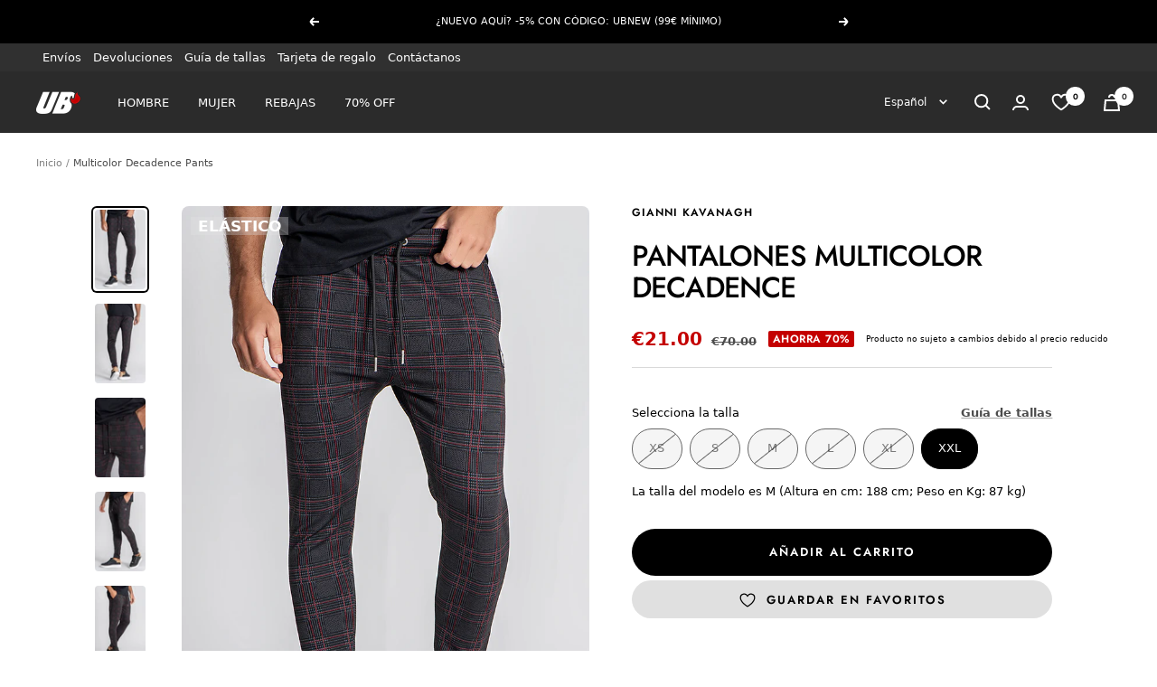

--- FILE ---
content_type: text/html; charset=utf-8
request_url: https://www.ubonlinestore.es/products/multicolor-decadence-pants
body_size: 98664
content:
<!doctype html><html class="no-js" lang="es" dir="ltr">
  <head>
    <script>
      // STOP BOTS FROM CHINA
      const blockedLanguages = ['zh', 'tr', 'ms'];

      if (navigator.language) {
        const lang = navigator.language.toLowerCase();

        if (blockedLanguages.some(code => lang.startsWith(code))) {
          window.stop();
          document.body.innerHTML = '';
        }
      }

      console.log("visual_preview_mode: false")
    </script>

    
 
    <meta charset="utf-8">
    <meta name="google-site-verification" content="YuJLN625CSXCLvAdfY7yftmYHUt2cQNapWbNtWJbUUc">
    <meta
      name="viewport"
      content="width=device-width, initial-scale=1.0, height=device-height, minimum-scale=1.0, maximum-scale=1.0"
    >
    <meta name="theme-color" content="#2b2b2b">

    <!-- PIXEL TIKTOK -->
    <script>
      !function (w, d, t) {
        w.TiktokAnalyticsObject=t;var ttq=w[t]=w[t]||[];ttq.methods=["page","track","identify","instances","debug","on","off","once","ready","alias","group","enableCookie","disableCookie"],ttq.setAndDefer=function(t,e){t[e]=function(){t.push([e].concat(Array.prototype.slice.call(arguments,0)))}};for(var i=0;i<ttq.methods.length;i++)ttq.setAndDefer(ttq,ttq.methods[i]);ttq.instance=function(t){for(var e=ttq._i[t]||[],n=0;n<ttq.methods.length;n++)ttq.setAndDefer(e,ttq.methods[n]);return e},ttq.load=function(e,n){var i="https://analytics.tiktok.com/i18n/pixel/events.js";ttq._i=ttq._i||{},ttq._i[e]=[],ttq._i[e]._u=i,ttq._t=ttq._t||{},ttq._t[e]=+new Date,ttq._o=ttq._o||{},ttq._o[e]=n||{};var o=document.createElement("script");o.type="text/javascript",o.async=!0,o.src=i+"?sdkid="+e+"&lib="+t;var a=document.getElementsByTagName("script")[0];a.parentNode.insertBefore(o,a)};

        ttq.load('C54AO5G00UN7QUNFAAQG');
        ttq.page();
      }(window, document, 'ttq');
    </script>
    <!-- FIM -->

    <!-- Google tag (gtag.js) -->
    <script async src="https://www.googletagmanager.com/gtag/js?id=G-VT106XBXZH"></script>
    <script>
      window.dataLayer = window.dataLayer || [];
      function gtag(){window.dataLayer.push(arguments);}
      gtag('js', new Date());

      gtag('config', 'G-VT106XBXZH');
    </script>

    <!-- CÓDIGOS GTAG - ADS -->
    <!-- Global site tag (gtag.js) - Google Ads: 869161329 -->
    <script async src="https://www.googletagmanager.com/gtag/js?id=AW-869161329"></script>
    <script>
      window.dataLayer = window.dataLayer || [];
      function gtag(){dataLayer.push(arguments);}
      gtag('js', new Date());

      gtag('config', 'AW-869161329');
    </script>
    <!-- FIM -->

    <!-- Hotjar Tracking Code for https://www.ubonlinestore.com -->
    <script>
      (function(h,o,t,j,a,r){
          h.hj=h.hj||function(){(h.hj.q=h.hj.q||[]).push(arguments)};
          h._hjSettings={hjid:2813731,hjsv:6};
          a=o.getElementsByTagName('head')[0];
          r=o.createElement('script');r.async=1;
          r.src=t+h._hjSettings.hjid+j+h._hjSettings.hjsv;
          a.appendChild(r);
      })(window,document,'https://static.hotjar.com/c/hotjar-','.js?sv=');
    </script>

    <title>
      Multicolor Decadence Pants | Pants | Gianni Kavanagh
    </title><meta name="description" content="Lana del Rey is the modern queen of decadence: Turning melancolia and sadness into beautiful things. Can you feel it? - Shop The Latest pants In Men’s Urban Fashion from Gianni Kavanagh"><link rel="canonical" href="https://www.ubonlinestore.es/products/multicolor-decadence-pants"><link rel="shortcut icon" href="//www.ubonlinestore.es/cdn/shop/files/UBONLINESTORE_CLOTHING_96x96.png?v=1701881843" type="image/png"><link rel="preconnect" href="https://cdn.shopify.com">
    <link rel="dns-prefetch" href="https://productreviews.shopifycdn.com">
    <link rel="dns-prefetch" href="https://www.google-analytics.com"><link rel="preconnect" href="https://fonts.shopifycdn.com" crossorigin><link rel="preload" as="style" href="//www.ubonlinestore.es/cdn/shop/t/71/assets/theme.css?v=137199260245575811621769016059">
    <link rel="preload" as="script" href="//www.ubonlinestore.es/cdn/shop/t/71/assets/vendor.js?v=31715688253868339281701335129">
    <link rel="preload" as="script" href="//www.ubonlinestore.es/cdn/shop/t/71/assets/theme.js?v=135852184752482451511749119877"><link rel="preload" as="fetch" href="/products/multicolor-decadence-pants.js" crossorigin>
      <link
        rel="preload"
        as="image"
        imagesizes="(max-width: 999px) calc(100vw - 48px), 640px"
        imagesrcset="//www.ubonlinestore.es/cdn/shop/files/GK_13Abr_Estudio_1201_400x.jpg?v=1698226136 400w, //www.ubonlinestore.es/cdn/shop/files/GK_13Abr_Estudio_1201_500x.jpg?v=1698226136 500w, //www.ubonlinestore.es/cdn/shop/files/GK_13Abr_Estudio_1201_600x.jpg?v=1698226136 600w, //www.ubonlinestore.es/cdn/shop/files/GK_13Abr_Estudio_1201_700x.jpg?v=1698226136 700w
"
      ><link rel="preload" as="script" href="//www.ubonlinestore.es/cdn/shop/t/71/assets/flickity.js?v=176646718982628074891701335128"><meta property="og:type" content="product">
  <meta property="og:title" content="Multicolor Decadence Pants">
  <meta property="product:price:amount" content="21.00">
  <meta property="product:price:currency" content="EUR"><meta property="og:image" content="http://www.ubonlinestore.es/cdn/shop/files/GK_13Abr_Estudio_1201.jpg?v=1698226136">
  <meta property="og:image:secure_url" content="https://www.ubonlinestore.es/cdn/shop/files/GK_13Abr_Estudio_1201.jpg?v=1698226136">
  <meta property="og:image:width" content="700">
  <meta property="og:image:height" content="1100"><meta property="og:description" content="Lana del Rey is the modern queen of decadence: Turning melancolia and sadness into beautiful things. Can you feel it? - Shop The Latest pants In Men’s Urban Fashion from Gianni Kavanagh"><meta property="og:url" content="https://www.ubonlinestore.es/products/multicolor-decadence-pants">
<meta property="og:site_name" content="UB Online Store"><meta name="twitter:card" content="summary"><meta name="twitter:title" content="Multicolor Decadence Pants">
  <meta name="twitter:description" content="Lana del Rey is the modern queen of decadence: Turning melancolia and sadness into beautiful things. Can you feel it?"><meta name="twitter:image" content="https://www.ubonlinestore.es/cdn/shop/files/GK_13Abr_Estudio_1201_1200x1200_crop_center.jpg?v=1698226136">
  <meta name="twitter:image:alt" content="">
    
  <script type="application/ld+json">
  {
    "@context": "https://schema.org",
    "@type": "Product",
    "productID": 8413317333322,
    "offers": [{
          "@type": "Offer",
          "name": "XS \/ Multicolor",
          "availability":"https://schema.org/OutOfStock",
          "price": 21.0,
          "priceCurrency": "EUR",
          "priceValidUntil": "2026-02-02","sku": "GKM005189#MULTICOLOR#XS",
            "gtin13": "5607399368893",
          "url": "/products/multicolor-decadence-pants?variant=46743944626506"
        },
{
          "@type": "Offer",
          "name": "S \/ Multicolor",
          "availability":"https://schema.org/OutOfStock",
          "price": 21.0,
          "priceCurrency": "EUR",
          "priceValidUntil": "2026-02-02","sku": "GKM005189#MULTICOLOR#S",
            "gtin13": "5607399368893",
          "url": "/products/multicolor-decadence-pants?variant=46743944659274"
        },
{
          "@type": "Offer",
          "name": "M \/ Multicolor",
          "availability":"https://schema.org/OutOfStock",
          "price": 21.0,
          "priceCurrency": "EUR",
          "priceValidUntil": "2026-02-02","sku": "GKM005189#MULTICOLOR#M",
            "gtin13": "5607399368893",
          "url": "/products/multicolor-decadence-pants?variant=46743944692042"
        },
{
          "@type": "Offer",
          "name": "L \/ Multicolor",
          "availability":"https://schema.org/OutOfStock",
          "price": 21.0,
          "priceCurrency": "EUR",
          "priceValidUntil": "2026-02-02","sku": "GKM005189#MULTICOLOR#L",
            "gtin13": "5607399368893",
          "url": "/products/multicolor-decadence-pants?variant=46743944724810"
        },
{
          "@type": "Offer",
          "name": "XL \/ Multicolor",
          "availability":"https://schema.org/OutOfStock",
          "price": 21.0,
          "priceCurrency": "EUR",
          "priceValidUntil": "2026-02-02","sku": "GKM005189#MULTICOLOR#XL",
            "gtin13": "5607399368893",
          "url": "/products/multicolor-decadence-pants?variant=46743944757578"
        },
{
          "@type": "Offer",
          "name": "XXL \/ Multicolor",
          "availability":"https://schema.org/InStock",
          "price": 21.0,
          "priceCurrency": "EUR",
          "priceValidUntil": "2026-02-02","sku": "GKM005189#MULTICOLOR#XXL",
            "gtin13": "5607399368893",
          "url": "/products/multicolor-decadence-pants?variant=46743944790346"
        }
],"brand": {
      "@type": "Brand",
      "name": "Gianni Kavanagh"
    },
    "name": "Multicolor Decadence Pants",
    "description": "Lana del Rey is the modern queen of decadence: Turning melancolia and sadness into beautiful things. Can you feel it?",
    "category": "pants",
    "url": "/products/multicolor-decadence-pants",
    "sku": "GKM005189#MULTICOLOR#XXL",
    "image": {
      "@type": "ImageObject",
      "url": "https://www.ubonlinestore.es/cdn/shop/files/GK_13Abr_Estudio_1201.jpg?v=1698226136&width=1024",
      "image": "https://www.ubonlinestore.es/cdn/shop/files/GK_13Abr_Estudio_1201.jpg?v=1698226136&width=1024",
      "name": "",
      "width": "1024",
      "height": "1024"
    }
  }
  </script>



  <script type="application/ld+json">
  {
    "@context": "https://schema.org",
    "@type": "BreadcrumbList",
  "itemListElement": [{
      "@type": "ListItem",
      "position": 1,
      "name": "Inicio",
      "item": "https://www.ubonlinestore.com"
    },{
          "@type": "ListItem",
          "position": 2,
          "name": "Multicolor Decadence Pants",
          "item": "https://www.ubonlinestore.com/products/multicolor-decadence-pants"
        }]
  }
  </script>


    <link rel="preload" href="//www.ubonlinestore.es/cdn/fonts/jost/jost_n5.7c8497861ffd15f4e1284cd221f14658b0e95d61.woff2" as="font" type="font/woff2" crossorigin><link rel="preload" href="//www.ubonlinestore.es/cdn/fonts/jost/jost_n4.d47a1b6347ce4a4c9f437608011273009d91f2b7.woff2" as="font" type="font/woff2" crossorigin><style>
  /* Typography (heading) */
  @font-face {
  font-family: Jost;
  font-weight: 500;
  font-style: normal;
  font-display: swap;
  src: url("//www.ubonlinestore.es/cdn/fonts/jost/jost_n5.7c8497861ffd15f4e1284cd221f14658b0e95d61.woff2") format("woff2"),
       url("//www.ubonlinestore.es/cdn/fonts/jost/jost_n5.fb6a06896db583cc2df5ba1b30d9c04383119dd9.woff") format("woff");
}

@font-face {
  font-family: Jost;
  font-weight: 500;
  font-style: italic;
  font-display: swap;
  src: url("//www.ubonlinestore.es/cdn/fonts/jost/jost_i5.a6c7dbde35f2b89f8461eacda9350127566e5d51.woff2") format("woff2"),
       url("//www.ubonlinestore.es/cdn/fonts/jost/jost_i5.2b58baee736487eede6bcdb523ca85eea2418357.woff") format("woff");
}

/* Typography (body) */
  @font-face {
  font-family: Jost;
  font-weight: 400;
  font-style: normal;
  font-display: swap;
  src: url("//www.ubonlinestore.es/cdn/fonts/jost/jost_n4.d47a1b6347ce4a4c9f437608011273009d91f2b7.woff2") format("woff2"),
       url("//www.ubonlinestore.es/cdn/fonts/jost/jost_n4.791c46290e672b3f85c3d1c651ef2efa3819eadd.woff") format("woff");
}

@font-face {
  font-family: Jost;
  font-weight: 400;
  font-style: italic;
  font-display: swap;
  src: url("//www.ubonlinestore.es/cdn/fonts/jost/jost_i4.b690098389649750ada222b9763d55796c5283a5.woff2") format("woff2"),
       url("//www.ubonlinestore.es/cdn/fonts/jost/jost_i4.fd766415a47e50b9e391ae7ec04e2ae25e7e28b0.woff") format("woff");
}

@font-face {
  font-family: Jost;
  font-weight: 600;
  font-style: normal;
  font-display: swap;
  src: url("//www.ubonlinestore.es/cdn/fonts/jost/jost_n6.ec1178db7a7515114a2d84e3dd680832b7af8b99.woff2") format("woff2"),
       url("//www.ubonlinestore.es/cdn/fonts/jost/jost_n6.b1178bb6bdd3979fef38e103a3816f6980aeaff9.woff") format("woff");
}

@font-face {
  font-family: Jost;
  font-weight: 600;
  font-style: italic;
  font-display: swap;
  src: url("//www.ubonlinestore.es/cdn/fonts/jost/jost_i6.9af7e5f39e3a108c08f24047a4276332d9d7b85e.woff2") format("woff2"),
       url("//www.ubonlinestore.es/cdn/fonts/jost/jost_i6.2bf310262638f998ed206777ce0b9a3b98b6fe92.woff") format("woff");
}

:root {--heading-color: 0, 0, 0;
    --text-color: 0, 0, 0;
    --background: 255, 255, 255;
    --secondary-background: 245, 245, 245;
    --border-color: 217, 217, 217;
    --border-color-darker: 153, 153, 153;
    --success-color: 38, 170, 36;
    --success-background: 212, 238, 211;
    --error-color: 196, 0, 0;
    --error-background: 251, 237, 237;
    --primary-button-background: 0, 0, 0;
    --primary-button-text-color: 255, 255, 255;
    --secondary-button-background: 45, 45, 45;
    --secondary-button-text-color: 255, 255, 255;
    --product-star-rating: 246, 215, 41;
    --product-on-sale-accent: 196, 0, 0;
    --product-sold-out-accent: 111, 113, 155;
    --product-custom-label-background: 0, 0, 0;
    --product-custom-label-text-color: 255, 255, 255;
    --product-custom-label-2-background: 243, 255, 52;
    --product-custom-label-2-text-color: 0, 0, 0;
    --product-low-stock-text-color: 222, 42, 42;
    --product-in-stock-text-color: 38, 170, 36;
    --loading-bar-background: 0, 0, 0;

    /* We duplicate some "base" colors as root colors, which is useful to use on drawer elements or popover without. Those should not be overridden to avoid issues */
    --root-heading-color: 0, 0, 0;
    --root-text-color: 0, 0, 0;
    --root-background: 255, 255, 255;
    --root-border-color: 217, 217, 217;
    --root-primary-button-background: 0, 0, 0;
    --root-primary-button-text-color: 255, 255, 255;

    --base-font-size: 13px;
    --heading-font-family: Jost, sans-serif;
    --heading-font-weight: 500;
    --heading-font-style: normal;
    --heading-text-transform: uppercase;
    --text-font-family: Jost, sans-serif;
    --text-font-weight: 400;
    --text-font-style: normal;
    --text-font-bold-weight: 600;

    /* Typography (font size) */
    --heading-xxsmall-font-size: 10px;
    --heading-xsmall-font-size: 10px;
    --heading-small-font-size: 11px;
    --heading-large-font-size: 32px;
    --heading-h1-font-size: 32px;
    --heading-h2-font-size: 28px;
    --heading-h3-font-size: 26px;
    --heading-h4-font-size: 22px;
    --heading-h5-font-size: 18px;
    --heading-h6-font-size: 16px;

    /* Control the look and feel of the theme by changing radius of various elements */
    --button-border-radius: 30px;
    --block-border-radius: 16px;
    --block-border-radius-reduced: 8px;
    --color-swatch-border-radius: 0px;

    /* Button size */
    --button-height: 48px;
    --button-small-height: 40px;

    /* Form related */
    --form-input-field-height: 48px;
    --form-input-gap: 16px;
    --form-submit-margin: 24px;

    /* Product listing related variables */
    --product-list-block-spacing: 32px;

    /* Video related */
    --play-button-background: 255, 255, 255;
    --play-button-arrow: 0, 0, 0;

    /* RTL support */
    --transform-logical-flip: 1;
    --transform-origin-start: left;
    --transform-origin-end: right;

    /* Other */
    --zoom-cursor-svg-url: url(//www.ubonlinestore.es/cdn/shop/t/71/assets/zoom-cursor.svg?v=149986077658396096291728316944);
    --arrow-right-svg-url: url(//www.ubonlinestore.es/cdn/shop/t/71/assets/arrow-right.svg?v=70871338000329279091728316945);
    --arrow-left-svg-url: url(//www.ubonlinestore.es/cdn/shop/t/71/assets/arrow-left.svg?v=176537643540911574551728316944);

    /* Some useful variables that we can reuse in our CSS. Some explanation are needed for some of them:
       - container-max-width-minus-gutters: represents the container max width without the edge gutters
       - container-outer-width: considering the screen width, represent all the space outside the container
       - container-outer-margin: same as container-outer-width but get set to 0 inside a container
       - container-inner-width: the effective space inside the container (minus gutters)
       - grid-column-width: represents the width of a single column of the grid
       - vertical-breather: this is a variable that defines the global "spacing" between sections, and inside the section
                            to create some "breath" and minimum spacing
     */
    --container-max-width: 1600px;
    --container-gutter: 24px;
    --container-max-width-minus-gutters: calc(var(--container-max-width) - (var(--container-gutter)) * 2);
    --container-outer-width: max(calc((100vw - var(--container-max-width-minus-gutters)) / 2), var(--container-gutter));
    --container-outer-margin: var(--container-outer-width);
    --container-inner-width: calc(100vw - var(--container-outer-width) * 2);

    --grid-column-count: 10;
    --grid-gap: 24px;
    --grid-column-width: calc((100vw - var(--container-outer-width) * 2 - var(--grid-gap) * (var(--grid-column-count) - 1)) / var(--grid-column-count));

    --vertical-breather: 28px;
    --vertical-breather-tight: 28px;

    /* Shopify related variables */
    --payment-terms-background-color: #ffffff;
  }

  @media screen and (min-width: 741px) {
    :root {
      --container-gutter: 40px;
      --grid-column-count: 20;
      --vertical-breather: 40px;
      --vertical-breather-tight: 40px;

      /* Typography (font size) */
      --heading-xsmall-font-size: 11px;
      --heading-small-font-size: 12px;
      --heading-large-font-size: 48px;
      --heading-h1-font-size: 48px;
      --heading-h2-font-size: 36px;
      --heading-h3-font-size: 30px;
      --heading-h4-font-size: 22px;
      --heading-h5-font-size: 18px;
      --heading-h6-font-size: 16px;

      /* Form related */
      --form-input-field-height: 52px;
      --form-submit-margin: 32px;

      /* Button size */
      --button-height: 52px;
      --button-small-height: 44px;
    }
  }

  @media screen and (min-width: 1200px) {
    :root {
      --vertical-breather: 48px;
      --vertical-breather-tight: 48px;
      --product-list-block-spacing: 48px;

      /* Typography */
      --heading-large-font-size: 58px;
      --heading-h1-font-size: 50px;
      --heading-h2-font-size: 44px;
      --heading-h3-font-size: 32px;
      --heading-h4-font-size: 26px;
      --heading-h5-font-size: 22px;
      --heading-h6-font-size: 16px;
    }
  }

  @media screen and (min-width: 1600px) {
    :root {
      --vertical-breather: 48px;
      --vertical-breather-tight: 48px;
    }
  }
</style>
    <script>
  // This allows to expose several variables to the global scope, to be used in scripts
  window.themeVariables = {
    settings: {
      direction: "ltr",
      pageType: "product",
      cartCount: 0,
      moneyFormat: "\u003cspan class=money\u003e€{{amount}}\u003c\/span\u003e",
      moneyWithCurrencyFormat: "\u003cspan class=money\u003e€{{amount}}EUR\u003c\/span\u003e",
      showVendor: false,
      discountMode: "percentage",
      currencyCodeEnabled: false,
      searchMode: "product",
      searchUnavailableProducts: "hide",
      cartType: "message",
      cartCurrency: "EUR",
      mobileZoomFactor: 2.5
    },

    routes: {
      host: "www.ubonlinestore.es",
      rootUrl: "\/",
      rootUrlWithoutSlash: '',
      cartUrl: "\/cart",
      cartAddUrl: "\/cart\/add",
      cartChangeUrl: "\/cart\/change",
      searchUrl: "\/search",
      predictiveSearchUrl: "\/search\/suggest",
      productRecommendationsUrl: "\/recommendations\/products"
    },

    strings: {
      accessibilityDelete: "Borrar",
      accessibilityClose: "Cerrar",
      collectionSoldOut: "Agotado",
      collectionDiscount: "Ahorra ",
      productSalePrice: "Precio de venta",
      productRegularPrice: "Precio normal",
      productFormUnavailable: "No disponible",
      productFormSoldOut: "Agotado",
      productFormPreOrder: "Reservar",
      productFormAddToCart: "Añadir al carrito",
      searchNoResults: "No se han encontrado resultados.",
      searchNewSearch: "Nueva búsqueda",
      searchProducts: "Productos",
      searchArticles: "Blog",
      searchPages: "Páginas",
      searchCollections: "Collecciones",
      cartViewCart: "Ver carrito",
      cartItemAdded: "¡Produto añadido al carrito!",
      cartItemAddedShort: "¡Añadido al carrito!",
      cartAddOrderNote: "Añadir nota de pedido",
      cartEditOrderNote: "Modificar nota de pedido",
      shippingEstimatorNoResults: "Lo sentimos, no realizamos envíos a tu dirección",
      shippingEstimatorOneResult: "Hay una tarifa de envío para yu dirección:",
      shippingEstimatorMultipleResults: "Hay varias tarifas de envío para tu dirección:",
      shippingEstimatorError: "Se ha producido uno o más errores al recuperar las tarifas de envío:"
    },

    libs: {
      flickity: "\/\/www.ubonlinestore.es\/cdn\/shop\/t\/71\/assets\/flickity.js?v=176646718982628074891701335128",
      photoswipe: "\/\/www.ubonlinestore.es\/cdn\/shop\/t\/71\/assets\/photoswipe.js?v=132268647426145925301701335129",
      qrCode: "\/\/www.ubonlinestore.es\/cdn\/shopifycloud\/storefront\/assets\/themes_support\/vendor\/qrcode-3f2b403b.js"
    },

    breakpoints: {
      phone: 'screen and (max-width: 740px)',
      tablet: 'screen and (min-width: 741px) and (max-width: 999px)',
      tabletAndUp: 'screen and (min-width: 741px)',
      pocket: 'screen and (max-width: 999px)',
      lap: 'screen and (min-width: 1000px) and (max-width: 1199px)',
      lapAndUp: 'screen and (min-width: 1000px)',
      desktop: 'screen and (min-width: 1200px)',
      wide: 'screen and (min-width: 1400px)'
    }
  };

  window.addEventListener('pageshow', async () => {
    const cartContent = await (await fetch(`${window.themeVariables.routes.cartUrl}.js`, {cache: 'reload'})).json();
    document.documentElement.dispatchEvent(new CustomEvent('cart:refresh', {detail: {cart: cartContent}}));
  });

  if ('noModule' in HTMLScriptElement.prototype) {
    // Old browsers (like IE) that does not support module will be considered as if not executing JS at all
    document.documentElement.className = document.documentElement.className.replace('no-js', 'js');

    requestAnimationFrame(() => {
      const viewportHeight = (window.visualViewport ? window.visualViewport.height : document.documentElement.clientHeight);
      document.documentElement.style.setProperty('--window-height',viewportHeight + 'px');
    });
  }// We save the product ID in local storage to be eventually used for recently viewed section
    try {
      const items = JSON.parse(localStorage.getItem('theme:recently-viewed-products') || '[]');

      // We check if the current product already exists, and if it does not, we add it at the start
      if (!items.includes(8413317333322)) {
        items.unshift(8413317333322);
      }

      localStorage.setItem('theme:recently-viewed-products', JSON.stringify(items.slice(0, 20)));
    } catch (e) {
      // Safari in private mode does not allow setting item, we silently fail
    }</script>
    <link
      href="https://cdn.jsdelivr.net/npm/bootstrap@5.3.0-alpha3/dist/css/bootstrap.min.css"
      rel="stylesheet"
      integrity="sha384-KK94CHFLLe+nY2dmCWGMq91rCGa5gtU4mk92HdvYe+M/SXH301p5ILy+dN9+nJOZ"
      crossorigin="anonymous"
    >

    <link rel="stylesheet" href="//www.ubonlinestore.es/cdn/shop/t/71/assets/theme.css?v=137199260245575811621769016059">
    <link rel="stylesheet" href="//www.ubonlinestore.es/cdn/shop/t/71/assets/custom_bydas.css?v=76163284372155358681769015513">

    <script>
      const ENDPOINT = "https://middleware.bw-group.pt";
      const CHANNEL = 0;
      
        const CID = "NONE"
        const CEMAIL = "NONE"
        const TOKEN = "NONE"
      
    </script>

    <script
      defer
      src="https://cdn.jsdelivr.net/npm/bootstrap@5.3.0-alpha3/dist/js/bootstrap.bundle.min.js"
      integrity="sha384-ENjdO4Dr2bkBIFxQpeoTz1HIcje39Wm4jDKdf19U8gI4ddQ3GYNS7NTKfAdVQSZe"
      crossorigin="anonymous"
    ></script>

    <script src="//www.ubonlinestore.es/cdn/shop/t/71/assets/vendor.js?v=31715688253868339281701335129" defer></script>
    <script src="//www.ubonlinestore.es/cdn/shop/t/71/assets/theme.js?v=135852184752482451511749119877" defer></script>
    <script src="//www.ubonlinestore.es/cdn/shop/t/71/assets/custom.js?v=167639537848865775061701335128" defer></script>
    <script src="//www.ubonlinestore.es/cdn/shop/t/71/assets/custom_bydas.js?v=1728892391266788021756978463" defer></script>
    <script defer src="https://ajax.googleapis.com/ajax/libs/jquery/3.6.1/jquery.min.js"></script>

    <script>window.performance && window.performance.mark && window.performance.mark('shopify.content_for_header.start');</script><meta name="google-site-verification" content="jTYMF_G8PSU0Qkq4FBLfEV5Ck2B2kuKmXAXJz-PYKY8">
<meta id="shopify-digital-wallet" name="shopify-digital-wallet" content="/14880202/digital_wallets/dialog">
<meta name="shopify-checkout-api-token" content="be48f1fce27f46946c4b368b066e4753">
<meta id="in-context-paypal-metadata" data-shop-id="14880202" data-venmo-supported="false" data-environment="production" data-locale="es_ES" data-paypal-v4="true" data-currency="EUR">
<link rel="alternate" hreflang="x-default" href="https://www.ubonlinestore.com/products/multicolor-decadence-pants">
<link rel="alternate" hreflang="en-AU" href="https://www.ubonlinestore.com/en-au/products/multicolor-decadence-pants">
<link rel="alternate" hreflang="pt-AU" href="https://www.ubonlinestore.com/pt-au/products/multicolor-decadence-pants">
<link rel="alternate" hreflang="fr-AU" href="https://www.ubonlinestore.com/fr-au/products/multicolor-decadence-pants">
<link rel="alternate" hreflang="es-AU" href="https://www.ubonlinestore.com/es-au/products/multicolor-decadence-pants">
<link rel="alternate" hreflang="de-AU" href="https://www.ubonlinestore.com/de-au/products/multicolor-decadence-pants">
<link rel="alternate" hreflang="en-ZA" href="https://www.ubonlinestore.com/en-za/products/multicolor-decadence-pants">
<link rel="alternate" hreflang="fr-ZA" href="https://www.ubonlinestore.com/fr-za/products/multicolor-decadence-pants">
<link rel="alternate" hreflang="de-ZA" href="https://www.ubonlinestore.com/de-za/products/multicolor-decadence-pants">
<link rel="alternate" hreflang="pt-ZA" href="https://www.ubonlinestore.com/pt-za/products/multicolor-decadence-pants">
<link rel="alternate" hreflang="es-ZA" href="https://www.ubonlinestore.com/es-za/products/multicolor-decadence-pants">
<link rel="alternate" hreflang="en-BE" href="https://www.ubonlinestore.com/en-be/products/multicolor-decadence-pants">
<link rel="alternate" hreflang="fr-BE" href="https://www.ubonlinestore.com/fr-be/products/multicolor-decadence-pants">
<link rel="alternate" hreflang="de-BE" href="https://www.ubonlinestore.com/de-be/products/multicolor-decadence-pants">
<link rel="alternate" hreflang="pt-BE" href="https://www.ubonlinestore.com/pt-be/products/multicolor-decadence-pants">
<link rel="alternate" hreflang="es-BE" href="https://www.ubonlinestore.com/es-be/products/multicolor-decadence-pants">
<link rel="alternate" hreflang="en-IT" href="https://www.ubonlinestore.com/en-it/products/multicolor-decadence-pants">
<link rel="alternate" hreflang="fr-IT" href="https://www.ubonlinestore.com/fr-it/products/multicolor-decadence-pants">
<link rel="alternate" hreflang="de-IT" href="https://www.ubonlinestore.com/de-it/products/multicolor-decadence-pants">
<link rel="alternate" hreflang="pt-IT" href="https://www.ubonlinestore.com/pt-it/products/multicolor-decadence-pants">
<link rel="alternate" hreflang="es-IT" href="https://www.ubonlinestore.com/es-it/products/multicolor-decadence-pants">
<link rel="alternate" hreflang="en-PL" href="https://www.ubonlinestore.com/en-pl/products/multicolor-decadence-pants">
<link rel="alternate" hreflang="fr-PL" href="https://www.ubonlinestore.com/fr-pl/products/multicolor-decadence-pants">
<link rel="alternate" hreflang="de-PL" href="https://www.ubonlinestore.com/de-pl/products/multicolor-decadence-pants">
<link rel="alternate" hreflang="pt-PL" href="https://www.ubonlinestore.com/pt-pl/products/multicolor-decadence-pants">
<link rel="alternate" hreflang="es-PL" href="https://www.ubonlinestore.com/es-pl/products/multicolor-decadence-pants">
<link rel="alternate" hreflang="de-DE" href="https://www.ubonlinestore.com/de-de/products/multicolor-decadence-pants">
<link rel="alternate" hreflang="en-DE" href="https://www.ubonlinestore.com/en-de/products/multicolor-decadence-pants">
<link rel="alternate" hreflang="fr-DE" href="https://www.ubonlinestore.com/fr-de/products/multicolor-decadence-pants">
<link rel="alternate" hreflang="pt-DE" href="https://www.ubonlinestore.com/pt-de/products/multicolor-decadence-pants">
<link rel="alternate" hreflang="es-DE" href="https://www.ubonlinestore.com/es-de/products/multicolor-decadence-pants">
<link rel="alternate" hreflang="en-AE" href="https://www.ubonlinestore.com/en-ae/products/multicolor-decadence-pants">
<link rel="alternate" hreflang="de-AE" href="https://www.ubonlinestore.com/de-ae/products/multicolor-decadence-pants">
<link rel="alternate" hreflang="fr-AE" href="https://www.ubonlinestore.com/fr-ae/products/multicolor-decadence-pants">
<link rel="alternate" hreflang="pt-AE" href="https://www.ubonlinestore.com/pt-ae/products/multicolor-decadence-pants">
<link rel="alternate" hreflang="es-AE" href="https://www.ubonlinestore.com/es-ae/products/multicolor-decadence-pants">
<link rel="alternate" hreflang="en-US" href="https://www.ubonlinestore.com/en-us/products/multicolor-decadence-pants">
<link rel="alternate" hreflang="fr-US" href="https://www.ubonlinestore.com/fr-us/products/multicolor-decadence-pants">
<link rel="alternate" hreflang="de-US" href="https://www.ubonlinestore.com/de-us/products/multicolor-decadence-pants">
<link rel="alternate" hreflang="pt-US" href="https://www.ubonlinestore.com/pt-us/products/multicolor-decadence-pants">
<link rel="alternate" hreflang="es-US" href="https://www.ubonlinestore.com/es-us/products/multicolor-decadence-pants">
<link rel="alternate" hreflang="en-GR" href="https://www.ubonlinestore.com/en-gr/products/multicolor-decadence-pants">
<link rel="alternate" hreflang="fr-GR" href="https://www.ubonlinestore.com/fr-gr/products/multicolor-decadence-pants">
<link rel="alternate" hreflang="de-GR" href="https://www.ubonlinestore.com/de-gr/products/multicolor-decadence-pants">
<link rel="alternate" hreflang="es-GR" href="https://www.ubonlinestore.com/es-gr/products/multicolor-decadence-pants">
<link rel="alternate" hreflang="pt-GR" href="https://www.ubonlinestore.com/pt-gr/products/multicolor-decadence-pants">
<link rel="alternate" hreflang="en-CY" href="https://www.ubonlinestore.com/en-cy/products/multicolor-decadence-pants">
<link rel="alternate" hreflang="fr-CY" href="https://www.ubonlinestore.com/fr-cy/products/multicolor-decadence-pants">
<link rel="alternate" hreflang="de-CY" href="https://www.ubonlinestore.com/de-cy/products/multicolor-decadence-pants">
<link rel="alternate" hreflang="pt-CY" href="https://www.ubonlinestore.com/pt-cy/products/multicolor-decadence-pants">
<link rel="alternate" hreflang="es-CY" href="https://www.ubonlinestore.com/es-cy/products/multicolor-decadence-pants">
<link rel="alternate" hreflang="en-CH" href="https://www.ubonlinestore.com/en-ch/products/multicolor-decadence-pants">
<link rel="alternate" hreflang="fr-CH" href="https://www.ubonlinestore.com/fr-ch/products/multicolor-decadence-pants">
<link rel="alternate" hreflang="de-CH" href="https://www.ubonlinestore.com/de-ch/products/multicolor-decadence-pants">
<link rel="alternate" hreflang="es-CH" href="https://www.ubonlinestore.com/es-ch/products/multicolor-decadence-pants">
<link rel="alternate" hreflang="pt-CH" href="https://www.ubonlinestore.com/pt-ch/products/multicolor-decadence-pants">
<link rel="alternate" hreflang="en-PT" href="https://www.ubonlinestore.com/products/multicolor-decadence-pants">
<link rel="alternate" hreflang="es-PT" href="https://www.ubonlinestore.com/es/products/multicolor-decadence-pants">
<link rel="alternate" hreflang="fr-PT" href="https://www.ubonlinestore.com/fr/products/multicolor-decadence-pants">
<link rel="alternate" hreflang="de-PT" href="https://www.ubonlinestore.com/de/products/multicolor-decadence-pants">
<link rel="alternate" hreflang="es-ES" href="https://www.ubonlinestore.es/products/multicolor-decadence-pants">
<link rel="alternate" hreflang="en-ES" href="https://www.ubonlinestore.es/en/products/multicolor-decadence-pants">
<link rel="alternate" hreflang="fr-ES" href="https://www.ubonlinestore.es/fr/products/multicolor-decadence-pants">
<link rel="alternate" hreflang="pt-ES" href="https://www.ubonlinestore.es/pt-pt/products/multicolor-decadence-pants">
<link rel="alternate" hreflang="de-ES" href="https://www.ubonlinestore.es/de/products/multicolor-decadence-pants">
<link rel="alternate" hreflang="fr-FR" href="https://www.ubonlinestore.fr/products/multicolor-decadence-pants">
<link rel="alternate" hreflang="en-FR" href="https://www.ubonlinestore.fr/en/products/multicolor-decadence-pants">
<link rel="alternate" hreflang="pt-FR" href="https://www.ubonlinestore.fr/pt-pt/products/multicolor-decadence-pants">
<link rel="alternate" hreflang="es-FR" href="https://www.ubonlinestore.fr/es/products/multicolor-decadence-pants">
<link rel="alternate" hreflang="de-FR" href="https://www.ubonlinestore.fr/de/products/multicolor-decadence-pants">
<link rel="alternate" hreflang="pt-PT" href="https://www.ubonlinestore.pt/products/multicolor-decadence-pants">
<link rel="alternate" type="application/json+oembed" href="https://www.ubonlinestore.es/products/multicolor-decadence-pants.oembed">
<script async="async" src="/checkouts/internal/preloads.js?locale=es-ES"></script>
<script id="apple-pay-shop-capabilities" type="application/json">{"shopId":14880202,"countryCode":"PT","currencyCode":"EUR","merchantCapabilities":["supports3DS"],"merchantId":"gid:\/\/shopify\/Shop\/14880202","merchantName":"UB Online Store","requiredBillingContactFields":["postalAddress","email","phone"],"requiredShippingContactFields":["postalAddress","email","phone"],"shippingType":"shipping","supportedNetworks":["visa","maestro","masterCard","amex"],"total":{"type":"pending","label":"UB Online Store","amount":"1.00"},"shopifyPaymentsEnabled":true,"supportsSubscriptions":true}</script>
<script id="shopify-features" type="application/json">{"accessToken":"be48f1fce27f46946c4b368b066e4753","betas":["rich-media-storefront-analytics"],"domain":"www.ubonlinestore.es","predictiveSearch":true,"shopId":14880202,"locale":"es"}</script>
<script>var Shopify = Shopify || {};
Shopify.shop = "urban-bullshit.myshopify.com";
Shopify.locale = "es";
Shopify.currency = {"active":"EUR","rate":"1.0"};
Shopify.country = "ES";
Shopify.theme = {"name":"Tema Focal Atualizado","id":155626078538,"schema_name":"Focal","schema_version":"9.0.0","theme_store_id":null,"role":"main"};
Shopify.theme.handle = "null";
Shopify.theme.style = {"id":null,"handle":null};
Shopify.cdnHost = "www.ubonlinestore.es/cdn";
Shopify.routes = Shopify.routes || {};
Shopify.routes.root = "/";</script>
<script type="module">!function(o){(o.Shopify=o.Shopify||{}).modules=!0}(window);</script>
<script>!function(o){function n(){var o=[];function n(){o.push(Array.prototype.slice.apply(arguments))}return n.q=o,n}var t=o.Shopify=o.Shopify||{};t.loadFeatures=n(),t.autoloadFeatures=n()}(window);</script>
<script id="shop-js-analytics" type="application/json">{"pageType":"product"}</script>
<script defer="defer" async type="module" src="//www.ubonlinestore.es/cdn/shopifycloud/shop-js/modules/v2/client.init-shop-cart-sync_2Gr3Q33f.es.esm.js"></script>
<script defer="defer" async type="module" src="//www.ubonlinestore.es/cdn/shopifycloud/shop-js/modules/v2/chunk.common_noJfOIa7.esm.js"></script>
<script defer="defer" async type="module" src="//www.ubonlinestore.es/cdn/shopifycloud/shop-js/modules/v2/chunk.modal_Deo2FJQo.esm.js"></script>
<script type="module">
  await import("//www.ubonlinestore.es/cdn/shopifycloud/shop-js/modules/v2/client.init-shop-cart-sync_2Gr3Q33f.es.esm.js");
await import("//www.ubonlinestore.es/cdn/shopifycloud/shop-js/modules/v2/chunk.common_noJfOIa7.esm.js");
await import("//www.ubonlinestore.es/cdn/shopifycloud/shop-js/modules/v2/chunk.modal_Deo2FJQo.esm.js");

  window.Shopify.SignInWithShop?.initShopCartSync?.({"fedCMEnabled":true,"windoidEnabled":true});

</script>
<script>(function() {
  var isLoaded = false;
  function asyncLoad() {
    if (isLoaded) return;
    isLoaded = true;
    var urls = ["https:\/\/ecommplugins-scripts.trustpilot.com\/v2.1\/js\/header.min.js?settings=eyJrZXkiOiJPcGY0MDBLcmxLZ2VKYjl4IiwicyI6InNrdSJ9\u0026v=2.5\u0026shop=urban-bullshit.myshopify.com","https:\/\/ecommplugins-trustboxsettings.trustpilot.com\/urban-bullshit.myshopify.com.js?settings=1679652172826\u0026shop=urban-bullshit.myshopify.com","https:\/\/widget.trustpilot.com\/bootstrap\/v5\/tp.widget.sync.bootstrap.min.js?shop=urban-bullshit.myshopify.com","https:\/\/widget.trustpilot.com\/bootstrap\/v5\/tp.widget.sync.bootstrap.min.js?shop=urban-bullshit.myshopify.com","https:\/\/cdn.hextom.com\/js\/quickannouncementbar.js?shop=urban-bullshit.myshopify.com"];
    for (var i = 0; i < urls.length; i++) {
      var s = document.createElement('script');
      s.type = 'text/javascript';
      s.async = true;
      s.src = urls[i];
      var x = document.getElementsByTagName('script')[0];
      x.parentNode.insertBefore(s, x);
    }
  };
  if(window.attachEvent) {
    window.attachEvent('onload', asyncLoad);
  } else {
    window.addEventListener('load', asyncLoad, false);
  }
})();</script>
<script id="__st">var __st={"a":14880202,"offset":0,"reqid":"9d5de1c7-295d-47a4-92e4-bd0a6ba9e969-1769137909","pageurl":"www.ubonlinestore.es\/products\/multicolor-decadence-pants","u":"84b9ac0d24c5","p":"product","rtyp":"product","rid":8413317333322};</script>
<script>window.ShopifyPaypalV4VisibilityTracking = true;</script>
<script id="captcha-bootstrap">!function(){'use strict';const t='contact',e='account',n='new_comment',o=[[t,t],['blogs',n],['comments',n],[t,'customer']],c=[[e,'customer_login'],[e,'guest_login'],[e,'recover_customer_password'],[e,'create_customer']],r=t=>t.map((([t,e])=>`form[action*='/${t}']:not([data-nocaptcha='true']) input[name='form_type'][value='${e}']`)).join(','),a=t=>()=>t?[...document.querySelectorAll(t)].map((t=>t.form)):[];function s(){const t=[...o],e=r(t);return a(e)}const i='password',u='form_key',d=['recaptcha-v3-token','g-recaptcha-response','h-captcha-response',i],f=()=>{try{return window.sessionStorage}catch{return}},m='__shopify_v',_=t=>t.elements[u];function p(t,e,n=!1){try{const o=window.sessionStorage,c=JSON.parse(o.getItem(e)),{data:r}=function(t){const{data:e,action:n}=t;return t[m]||n?{data:e,action:n}:{data:t,action:n}}(c);for(const[e,n]of Object.entries(r))t.elements[e]&&(t.elements[e].value=n);n&&o.removeItem(e)}catch(o){console.error('form repopulation failed',{error:o})}}const l='form_type',E='cptcha';function T(t){t.dataset[E]=!0}const w=window,h=w.document,L='Shopify',v='ce_forms',y='captcha';let A=!1;((t,e)=>{const n=(g='f06e6c50-85a8-45c8-87d0-21a2b65856fe',I='https://cdn.shopify.com/shopifycloud/storefront-forms-hcaptcha/ce_storefront_forms_captcha_hcaptcha.v1.5.2.iife.js',D={infoText:'Protegido por hCaptcha',privacyText:'Privacidad',termsText:'Términos'},(t,e,n)=>{const o=w[L][v],c=o.bindForm;if(c)return c(t,g,e,D).then(n);var r;o.q.push([[t,g,e,D],n]),r=I,A||(h.body.append(Object.assign(h.createElement('script'),{id:'captcha-provider',async:!0,src:r})),A=!0)});var g,I,D;w[L]=w[L]||{},w[L][v]=w[L][v]||{},w[L][v].q=[],w[L][y]=w[L][y]||{},w[L][y].protect=function(t,e){n(t,void 0,e),T(t)},Object.freeze(w[L][y]),function(t,e,n,w,h,L){const[v,y,A,g]=function(t,e,n){const i=e?o:[],u=t?c:[],d=[...i,...u],f=r(d),m=r(i),_=r(d.filter((([t,e])=>n.includes(e))));return[a(f),a(m),a(_),s()]}(w,h,L),I=t=>{const e=t.target;return e instanceof HTMLFormElement?e:e&&e.form},D=t=>v().includes(t);t.addEventListener('submit',(t=>{const e=I(t);if(!e)return;const n=D(e)&&!e.dataset.hcaptchaBound&&!e.dataset.recaptchaBound,o=_(e),c=g().includes(e)&&(!o||!o.value);(n||c)&&t.preventDefault(),c&&!n&&(function(t){try{if(!f())return;!function(t){const e=f();if(!e)return;const n=_(t);if(!n)return;const o=n.value;o&&e.removeItem(o)}(t);const e=Array.from(Array(32),(()=>Math.random().toString(36)[2])).join('');!function(t,e){_(t)||t.append(Object.assign(document.createElement('input'),{type:'hidden',name:u})),t.elements[u].value=e}(t,e),function(t,e){const n=f();if(!n)return;const o=[...t.querySelectorAll(`input[type='${i}']`)].map((({name:t})=>t)),c=[...d,...o],r={};for(const[a,s]of new FormData(t).entries())c.includes(a)||(r[a]=s);n.setItem(e,JSON.stringify({[m]:1,action:t.action,data:r}))}(t,e)}catch(e){console.error('failed to persist form',e)}}(e),e.submit())}));const S=(t,e)=>{t&&!t.dataset[E]&&(n(t,e.some((e=>e===t))),T(t))};for(const o of['focusin','change'])t.addEventListener(o,(t=>{const e=I(t);D(e)&&S(e,y())}));const B=e.get('form_key'),M=e.get(l),P=B&&M;t.addEventListener('DOMContentLoaded',(()=>{const t=y();if(P)for(const e of t)e.elements[l].value===M&&p(e,B);[...new Set([...A(),...v().filter((t=>'true'===t.dataset.shopifyCaptcha))])].forEach((e=>S(e,t)))}))}(h,new URLSearchParams(w.location.search),n,t,e,['guest_login'])})(!0,!0)}();</script>
<script integrity="sha256-4kQ18oKyAcykRKYeNunJcIwy7WH5gtpwJnB7kiuLZ1E=" data-source-attribution="shopify.loadfeatures" defer="defer" src="//www.ubonlinestore.es/cdn/shopifycloud/storefront/assets/storefront/load_feature-a0a9edcb.js" crossorigin="anonymous"></script>
<script data-source-attribution="shopify.dynamic_checkout.dynamic.init">var Shopify=Shopify||{};Shopify.PaymentButton=Shopify.PaymentButton||{isStorefrontPortableWallets:!0,init:function(){window.Shopify.PaymentButton.init=function(){};var t=document.createElement("script");t.src="https://www.ubonlinestore.es/cdn/shopifycloud/portable-wallets/latest/portable-wallets.es.js",t.type="module",document.head.appendChild(t)}};
</script>
<script data-source-attribution="shopify.dynamic_checkout.buyer_consent">
  function portableWalletsHideBuyerConsent(e){var t=document.getElementById("shopify-buyer-consent"),n=document.getElementById("shopify-subscription-policy-button");t&&n&&(t.classList.add("hidden"),t.setAttribute("aria-hidden","true"),n.removeEventListener("click",e))}function portableWalletsShowBuyerConsent(e){var t=document.getElementById("shopify-buyer-consent"),n=document.getElementById("shopify-subscription-policy-button");t&&n&&(t.classList.remove("hidden"),t.removeAttribute("aria-hidden"),n.addEventListener("click",e))}window.Shopify?.PaymentButton&&(window.Shopify.PaymentButton.hideBuyerConsent=portableWalletsHideBuyerConsent,window.Shopify.PaymentButton.showBuyerConsent=portableWalletsShowBuyerConsent);
</script>
<script data-source-attribution="shopify.dynamic_checkout.cart.bootstrap">document.addEventListener("DOMContentLoaded",(function(){function t(){return document.querySelector("shopify-accelerated-checkout-cart, shopify-accelerated-checkout")}if(t())Shopify.PaymentButton.init();else{new MutationObserver((function(e,n){t()&&(Shopify.PaymentButton.init(),n.disconnect())})).observe(document.body,{childList:!0,subtree:!0})}}));
</script>
<script id='scb4127' type='text/javascript' async='' src='https://www.ubonlinestore.es/cdn/shopifycloud/privacy-banner/storefront-banner.js'></script><link id="shopify-accelerated-checkout-styles" rel="stylesheet" media="screen" href="https://www.ubonlinestore.es/cdn/shopifycloud/portable-wallets/latest/accelerated-checkout-backwards-compat.css" crossorigin="anonymous">
<style id="shopify-accelerated-checkout-cart">
        #shopify-buyer-consent {
  margin-top: 1em;
  display: inline-block;
  width: 100%;
}

#shopify-buyer-consent.hidden {
  display: none;
}

#shopify-subscription-policy-button {
  background: none;
  border: none;
  padding: 0;
  text-decoration: underline;
  font-size: inherit;
  cursor: pointer;
}

#shopify-subscription-policy-button::before {
  box-shadow: none;
}

      </style>

<script>window.performance && window.performance.mark && window.performance.mark('shopify.content_for_header.end');</script>

    


<script>
  if (!Shopify.designMode && !Shopify.previewMode) {
    (function () {
      if (localStorage.getItem('redirected')) {
        return; 
      }

      const domain = window.location.hostname;
      const path = window.location.pathname;
      const search = window.location.search || '';
      const hash = window.location.hash || '';
      const lang = (navigator.language || navigator.userLanguage || '').toLowerCase();

      const isCom =
        domain === 'ubonlinestore.com' ||
        domain === 'www.ubonlinestore.com';

      const shouldGoPt =
        (Shopify.country === "PT") || lang.startsWith('pt');

      if (isCom && shouldGoPt) {
        console.log("redirecting...");
        window.location.replace('https://www.ubonlinestore.pt' + path + search + hash);
        localStorage.setItem('redirected', 'true');
      }

      const isPt =
        domain === 'ubonlinestore.pt' ||
        domain === 'www.ubonlinestore.pt';

      if (isPt && !lang.startsWith('pt')) {
        console.log("redirecting to .com...");
        window.location.replace('https://www.ubonlinestore.com' + path + search + hash);
        localStorage.setItem('redirected', 'true'); 
      }
    })();
  }
</script>

<script>
  (function () {
    var host = (window.location.hostname || '').toLowerCase();

    if (host !== 'www.ubonlinestore.es' && host !== 'ubonlinestore.es') return;

    var p = window.location.pathname || '';
    if (p.indexOf('/es/account') === 0) {
      window.location.replace(
        p.replace('/es/account', '/account') +
        (window.location.search || '') +
        (window.location.hash || '')
      );
    }
  })();
</script>



    <script src="//www.ubonlinestore.es/cdn/shop/t/71/assets/js.cookie.js?v=102238798257456696431701335128"></script>
  <!-- BEGIN app block: shopify://apps/langify/blocks/langify/b50c2edb-8c63-4e36-9e7c-a7fdd62ddb8f --><!-- BEGIN app snippet: ly-switcher-factory -->




<style>
  .ly-switcher-wrapper.ly-hide, .ly-recommendation.ly-hide, .ly-recommendation .ly-submit-btn {
    display: none !important;
  }

  #ly-switcher-factory-template {
    display: none;
  }.ly-languages-switcher ul > li[key="en"] {
        order: 1 !important;
      }
      .ly-popup-modal .ly-popup-modal-content ul > li[key="en"],
      .ly-languages-switcher.ly-links a[data-language-code="en"] {
        order: 1 !important;
      }.ly-languages-switcher ul > li[key="pt-PT"] {
        order: 2 !important;
      }
      .ly-popup-modal .ly-popup-modal-content ul > li[key="pt-PT"],
      .ly-languages-switcher.ly-links a[data-language-code="pt-PT"] {
        order: 2 !important;
      }.ly-languages-switcher ul > li[key="es"] {
        order: 3 !important;
      }
      .ly-popup-modal .ly-popup-modal-content ul > li[key="es"],
      .ly-languages-switcher.ly-links a[data-language-code="es"] {
        order: 3 !important;
      }.ly-languages-switcher ul > li[key="fr"] {
        order: 4 !important;
      }
      .ly-popup-modal .ly-popup-modal-content ul > li[key="fr"],
      .ly-languages-switcher.ly-links a[data-language-code="fr"] {
        order: 4 !important;
      }.ly-languages-switcher ul > li[key="de"] {
        order: 5 !important;
      }
      .ly-popup-modal .ly-popup-modal-content ul > li[key="de"],
      .ly-languages-switcher.ly-links a[data-language-code="de"] {
        order: 5 !important;
      }
      .ly-breakpoint-1 { display: none; }
      @media (min-width:0px) and (max-width: 999px ) {
        .ly-breakpoint-1 { display: flex; }

        .ly-recommendation .ly-banner-content, 
        .ly-recommendation .ly-popup-modal-content {
          font-size: 14px !important;
          color: #000 !important;
          background: #fff !important;
          border-radius: 0px !important;
          border-width: 0px !important;
          border-color: #000 !important;
        }
        .ly-recommendation-form button[type="submit"] {
          font-size: 14px !important;
          color: #fff !important;
          background: #999 !important;
        }
      }
      .ly-breakpoint-2 { display: none; }
      @media (min-width:1000px)  {
        .ly-breakpoint-2 { display: flex; }

        .ly-recommendation .ly-banner-content, 
        .ly-recommendation .ly-popup-modal-content {
          font-size: 14px !important;
          color: #000 !important;
          background: #fff !important;
          border-radius: 0px !important;
          border-width: 0px !important;
          border-color: #000 !important;
        }
        .ly-recommendation-form button[type="submit"] {
          font-size: 14px !important;
          color: #fff !important;
          background: #999 !important;
        }
      }


  
</style>


<template id="ly-switcher-factory-template">
<div data-breakpoint="0" class="ly-switcher-wrapper ly-breakpoint-1 fixed bottom_right ly-hide" style="font-size: 14px; margin: 0px 0px; "><div data-dropup="false" onclick="langify.switcher.toggleSwitcherOpen(this)" class="ly-languages-switcher ly-custom-dropdown-switcher ly-bright-theme" style=" margin: 0px 0px;">
          <span role="button" tabindex="0" aria-label="Selected language: Español" aria-expanded="false" aria-controls="languagesSwitcherList-1" class="ly-custom-dropdown-current" style="background: #fff; color: #000;  border-style: solid; border-width: 0px; border-radius: 0px; border-color: #000;  padding: 0px 0px;"><i class="ly-icon ly-flag-icon ly-flag-icon-es es "></i><span class="ly-custom-dropdown-current-inner ly-custom-dropdown-current-inner-text">Español
</span>
<div aria-hidden="true" class="ly-arrow ly-arrow-black stroke" style="vertical-align: middle; width: 14.0px; height: 14.0px;">
        <svg xmlns="http://www.w3.org/2000/svg" viewBox="0 0 14.0 14.0" height="14.0px" width="14.0px" style="position: absolute;">
          <path d="M1 4.5 L7.0 10.5 L13.0 4.5" fill="transparent" stroke="#000" stroke-width="1px"/>
        </svg>
      </div>
          </span>
          <ul id="languagesSwitcherList-1" role="list" class="ly-custom-dropdown-list ly-is-open ly-bright-theme" style="background: #fff; color: #000;  border-style: solid; border-width: 0px; border-radius: 0px; border-color: #000;"><li key="es" style="color: #000;  margin: 0px 0px; padding: 0px 0px;" tabindex="-1">
                  <a class="ly-custom-dropdown-list-element ly-languages-switcher-link ly-bright-theme"
                    href="#"
                      data-language-code="es" 
                    
                    data-ly-locked="true" rel="nofollow"><i class="ly-icon ly-flag-icon ly-flag-icon-es"></i><span class="ly-custom-dropdown-list-element-right">Español</span></a>
                </li><li key="en" style="color: #000;  margin: 0px 0px; padding: 0px 0px;" tabindex="-1">
                  <a class="ly-custom-dropdown-list-element ly-languages-switcher-link ly-bright-theme"
                    href="#"
                      data-language-code="en" 
                    
                    data-ly-locked="true" rel="nofollow"><i class="ly-icon ly-flag-icon ly-flag-icon-en"></i><span class="ly-custom-dropdown-list-element-right">Inglés</span></a>
                </li><li key="fr" style="color: #000;  margin: 0px 0px; padding: 0px 0px;" tabindex="-1">
                  <a class="ly-custom-dropdown-list-element ly-languages-switcher-link ly-bright-theme"
                    href="#"
                      data-language-code="fr" 
                    
                    data-ly-locked="true" rel="nofollow"><i class="ly-icon ly-flag-icon ly-flag-icon-fr"></i><span class="ly-custom-dropdown-list-element-right">Francés</span></a>
                </li><li key="pt-PT" style="color: #000;  margin: 0px 0px; padding: 0px 0px;" tabindex="-1">
                  <a class="ly-custom-dropdown-list-element ly-languages-switcher-link ly-bright-theme"
                    href="#"
                      data-language-code="pt-PT" 
                    
                    data-ly-locked="true" rel="nofollow"><i class="ly-icon ly-flag-icon ly-flag-icon-pt-PT"></i><span class="ly-custom-dropdown-list-element-right">Portugués (Portugal)</span></a>
                </li><li key="de" style="color: #000;  margin: 0px 0px; padding: 0px 0px;" tabindex="-1">
                  <a class="ly-custom-dropdown-list-element ly-languages-switcher-link ly-bright-theme"
                    href="#"
                      data-language-code="de" 
                    
                    data-ly-locked="true" rel="nofollow"><i class="ly-icon ly-flag-icon ly-flag-icon-de"></i><span class="ly-custom-dropdown-list-element-right">Alemán</span></a>
                </li></ul>
        </div></div>

<div data-breakpoint="1000" class="ly-switcher-wrapper ly-breakpoint-2 fixed bottom_right ly-hide" style="font-size: 14px; margin: 0px 0px; "><select tabindex="0" aria-label="Selected language: Español" data-breakpoint="1000" class="ly-languages-switcher ly-native-select  ly-bright-theme" style="background: #fff; color: #000;  margin: 0px 0px;  padding: 0px 0px;  border-style: solid; border-width: 0px; border-radius: 0px; border-color: #000;"><option

                  data-language-code="es" selected="selected" value="es" style=" padding: 0px 0px;">Español</option><option

                  data-language-code="en" value="en" style=" padding: 0px 0px;">Inglés</option><option

                  data-language-code="fr" value="fr" style=" padding: 0px 0px;">Francés</option><option

                  data-language-code="pt-PT" value="pt-PT" style=" padding: 0px 0px;">Portugués (Portugal)</option><option

                  data-language-code="de" value="de" style=" padding: 0px 0px;">Alemán</option></select></div>
</template><link rel="preload stylesheet" href="https://cdn.shopify.com/extensions/019a5e5e-a484-720d-b1ab-d37a963e7bba/extension-langify-79/assets/langify-flags.css" as="style" media="print" onload="this.media='all'; this.onload=null;"><!-- END app snippet -->

<script>
  var langify = window.langify || {};
  var customContents = {};
  var customContents_image = {};
  var langifySettingsOverwrites = {};
  var defaultSettings = {
    debug: false,               // BOOL : Enable/disable console logs
    observe: true,              // BOOL : Enable/disable the entire mutation observer (off switch)
    observeLinks: false,
    observeImages: true,
    observeCustomContents: true,
    maxMutations: 5,
    timeout: 100,               // INT : Milliseconds to wait after a mutation, before the next mutation event will be allowed for the element
    linksBlacklist: [],
    usePlaceholderMatching: false
  };

  if(langify.settings) { 
    langifySettingsOverwrites = Object.assign({}, langify.settings);
    langify.settings = Object.assign(defaultSettings, langify.settings); 
  } else { 
    langify.settings = defaultSettings; 
  }

  langify.settings.theme = null;
  langify.settings.switcher = {"customCSS":"","languageDetection":false,"languageDetectionDefault":"en","enableDefaultLanguage":false,"breakpoints":[{"key":0,"label":"0px","config":{"type":"custom","corner":"bottom_right","position":"fixed","show_flags":true,"rectangle_icons":true,"square_icons":false,"round_icons":false,"show_label":true,"show_custom_name":true,"show_name":false,"show_iso_code":false,"is_dark":false,"is_transparent":false,"is_dropup":false,"arrow_size":100,"arrow_width":1,"arrow_filled":false,"h_space":0,"v_space":0,"h_item_space":0,"v_item_space":0,"h_item_padding":0,"v_item_padding":0,"text_color":"#000","link_color":"#000","arrow_color":"#000","bg_color":"#fff","border_color":"#000","border_width":0,"border_radius":0,"fontsize":14,"recommendation_fontsize":14,"recommendation_border_width":0,"recommendation_border_radius":0,"recommendation_text_color":"#000","recommendation_link_color":"#000","recommendation_button_bg_color":"#999","recommendation_button_text_color":"#fff","recommendation_bg_color":"#fff","recommendation_border_color":"#000","show_currency_selector":false,"currency_switcher_enabled":false,"country_switcher_enabled":false,"switcherLabel":"show_custom_name","switcherIcons":"rectangle_icons","button_bg_color":"#999","button_text_color":"#fff"}},{"key":1000,"label":"1000px","config":{"type":"native_select","corner":"bottom_right","position":"fixed","show_flags":true,"rectangle_icons":true,"square_icons":false,"round_icons":false,"show_label":true,"show_custom_name":true,"show_name":false,"show_iso_code":false,"is_dark":false,"is_transparent":false,"is_dropup":false,"arrow_size":100,"arrow_width":1,"arrow_filled":false,"h_space":0,"v_space":0,"h_item_space":0,"v_item_space":0,"h_item_padding":0,"v_item_padding":0,"text_color":"#000","link_color":"#000","arrow_color":"#000","bg_color":"#fff","border_color":"#000","border_width":0,"border_radius":0,"fontsize":14,"recommendation_fontsize":14,"recommendation_border_width":0,"recommendation_border_radius":0,"recommendation_text_color":"#000","recommendation_link_color":"#000","recommendation_button_bg_color":"#999","recommendation_button_text_color":"#fff","recommendation_bg_color":"#fff","recommendation_border_color":"#000","show_currency_selector":false,"currency_switcher_enabled":false,"country_switcher_enabled":false,"switcherLabel":"show_custom_name","switcherIcons":"rectangle_icons","button_bg_color":"#999","button_text_color":"#fff"}}],"languages":[{"iso_code":"en","country_code":null,"currency_code":null,"root_url":"\/","name":"English","primary":true,"domain":"www.ubonlinestore.com","published":true,"custom_name":false},{"iso_code":"pt-PT","country_code":null,"currency_code":null,"root_url":"\/","name":"Português","primary":false,"domain":"www.ubonlinestore.pt","published":true,"custom_name":false},{"iso_code":"es","country_code":null,"currency_code":null,"root_url":"\/","name":"Español","primary":false,"domain":"www.ubonlinestore.es","published":true,"custom_name":false},{"iso_code":"fr","country_code":null,"currency_code":null,"root_url":"\/","name":"Français","primary":false,"domain":"www.ubonlinestore.fr","published":true,"custom_name":false},{"iso_code":"de","root_url":"\/de","name":"German","primary":false,"domain":false,"published":true,"custom_name":false,"endonym_name":"German"}],"recommendation_enabled":false,"recommendation_type":"popup","recommendation_switcher_key":-1,"recommendation_strings":{},"recommendation":{"recommendation_backdrop_show":true,"recommendation_corner":"center_center","recommendation_banner_corner":"top","recommendation_fontsize":14,"recommendation_border_width":0,"recommendation_border_radius":0,"recommendation_text_color":"#000","recommendation_link_color":"#000","recommendation_button_bg_color":"#999","recommendation_button_text_color":"#fff","recommendation_bg_color":"#fff","recommendation_border_color":"#000"}};
  if(langify.settings.switcher === null) {
    langify.settings.switcher = {};
  }
  langify.settings.switcher.customIcons = null;

  langify.locale = langify.locale || {
    country_code: "ES",
    language_code: "es",
    currency_code: null,
    primary: false,
    iso_code: "es",
    root_url: "\/",
    language_id: "ly21214",
    shop_url: "https:\/\/www.ubonlinestore.com",
    domain_feature_enabled: null,
    languages: [{
        iso_code: "es",
        root_url: "\/",
        domain: null,
      },{
        iso_code: "en",
        root_url: "\/en",
        domain: null,
      },{
        iso_code: "fr",
        root_url: "\/fr",
        domain: null,
      },{
        iso_code: "pt-PT",
        root_url: "\/pt-pt",
        domain: null,
      },{
        iso_code: "de",
        root_url: "\/de",
        domain: null,
      },]
  };

  langify.localization = {
    available_countries: ["Afganistán","Albania","Alemania","Andorra","Angola","Anguila","Antigua y Barbuda","Antillas Holandesas","Arabia Saudí","Argelia","Argentina","Armenia","Aruba","Australia","Austria","Azerbaiyán","Bahamas","Bangladés","Barbados","Baréin","Bélgica","Belice","Benín","Bermudas","Bielorrusia","Bolivia","Bosnia y Herzegovina","Botsuana","Brasil","Brunéi","Bulgaria","Burkina Faso","Burundi","Bután","Cabo Verde","Camboya","Camerún","Canadá","Caribe neerlandés","Catar","Chad","Chequia","Chile","China","Chipre","Ciudad del Vaticano","Colombia","Comoras","Congo","Corea del Sur","Costa Rica","Côte d’Ivoire","Croacia","Curazao","Dinamarca","Dominica","Ecuador","Egipto","El Salvador","Emiratos Árabes Unidos","Eritrea","Eslovaquia","Eslovenia","España","Estados Unidos","Estonia","Esuatini","Etiopía","Filipinas","Finlandia","Fiyi","Francia","Gabón","Gambia","Georgia","Ghana","Gibraltar","Granada","Grecia","Groenlandia","Guadalupe","Guatemala","Guayana Francesa","Guernesey","Guinea","Guinea Ecuatorial","Guinea-Bisáu","Guyana","Haití","Honduras","Hungría","India","Indonesia","Irak","Irlanda","Isla Bouvet","Isla Norfolk","Isla de Man","Isla de Navidad","Isla de la Ascensión","Islandia","Islas Aland","Islas Caimán","Islas Cocos","Islas Cook","Islas Feroe","Islas Georgia del Sur y Sandwich del Sur","Islas Heard y McDonald","Islas Malvinas","Islas Pitcairn","Islas Salomón","Islas Turcas y Caicos","Islas Vírgenes Británicas","Islas menores alejadas de EE. UU.","Israel","Italia","Jamaica","Japón","Jersey","Jordania","Kazajistán","Kenia","Kirguistán","Kiribati","Kosovo","Kuwait","Laos","Lesoto","Letonia","Líbano","Liberia","Libia","Liechtenstein","Lituania","Luxemburgo","Macedonia del Norte","Madagascar","Malasia","Malaui","Maldivas","Mali","Malta","Marruecos","Martinica","Mauricio","Mauritania","Mayotte","México","Moldavia","Mónaco","Mongolia","Montenegro","Montserrat","Mozambique","Myanmar (Birmania)","Namibia","Nauru","Nepal","Nicaragua","Níger","Nigeria","Niue","Noruega","Nueva Caledonia","Nueva Zelanda","Omán","Países Bajos","Pakistán","Panamá","Papúa Nueva Guinea","Paraguay","Perú","Polinesia Francesa","Polonia","Portugal","RAE de Hong Kong (China)","RAE de Macao (China)","Reino Unido","República Centroafricana","República Democrática del Congo","República Dominicana","Reunión","Ruanda","Rumanía","Sáhara Occidental","Samoa","San Bartolomé","San Cristóbal y Nieves","San Marino","San Martín","San Pedro y Miquelón","San Vicente y las Granadinas","Santa Elena","Santa Lucía","Santo Tomé y Príncipe","Senegal","Serbia","Seychelles","Sierra Leona","Singapur","Sint Maarten","Somalia","Sri Lanka","Sudáfrica","Sudán","Sudán del Sur","Suecia","Suiza","Surinam","Svalbard y Jan Mayen","Tailandia","Taiwán","Tanzania","Tayikistán","Territorio Británico del Océano Índico","Territorios Australes Franceses","Territorios Palestinos","Timor-Leste","Togo","Tokelau","Tonga","Trinidad y Tobago","Tristán de Acuña","Túnez","Turkmenistán","Turquía","Tuvalu","Ucrania","Uganda","Uruguay","Uzbekistán","Vanuatu","Venezuela","Vietnam","Wallis y Futuna","Yemen","Yibuti","Zambia","Zimbabue"],
    available_languages: [{"shop_locale":{"locale":"es","enabled":true,"primary":false,"published":true}},{"shop_locale":{"locale":"en","enabled":true,"primary":true,"published":true}},{"shop_locale":{"locale":"fr","enabled":true,"primary":false,"published":true}},{"shop_locale":{"locale":"pt-PT","enabled":true,"primary":false,"published":true}},{"shop_locale":{"locale":"de","enabled":true,"primary":false,"published":true}}],
    country: "España",
    language: {"shop_locale":{"locale":"es","enabled":true,"primary":false,"published":true}},
    market: {
      handle: "spain",
      id: 930775112,
      metafields: {"error":"json not allowed for this object"},
    }
  };

  // Disable link correction ALWAYS on languages with mapped domains
  
  if(langify.locale.root_url == '/') {
    langify.settings.observeLinks = false;
  }


  function extractImageObject(val) {
  if (!val || val === '') return false;

  // Handle src-sets (e.g., "image_600x600.jpg 1x, image_1200x1200.jpg 2x")
  if (val.search(/([0-9]+w?h?x?,)/gi) > -1) {
    val = val.split(/([0-9]+w?h?x?,)/gi)[0];
  }

  const hostBegin = val.indexOf('//') !== -1 ? val.indexOf('//') : 0;
  const hostEnd = val.lastIndexOf('/') + 1;
  const host = val.substring(hostBegin, hostEnd);
  let afterHost = val.substring(hostEnd);

  // Remove query/hash fragments
  afterHost = afterHost.split('#')[0].split('?')[0];

  // Extract name before any Shopify modifiers or file extension
  // e.g., "photo_600x600_crop_center@2x.jpg" → "photo"
  const name = afterHost.replace(
    /(_[0-9]+x[0-9]*|_{width}x|_{size})?(_crop_(top|center|bottom|left|right))?(@[0-9]*x)?(\.progressive)?(\.(png\.jpg|jpe?g|png|gif|webp))?$/i,
    ''
  );

  // Extract file extension (if any)
  let type = '';
  const match = afterHost.match(/\.(png\.jpg|jpe?g|png|gif|webp)$/i);
  if (match) {
    type = match[1].replace('png.jpg', 'jpg'); // fix weird double-extension cases
  }

  // Clean file name with extension or suffixes normalized
  const file = afterHost.replace(
    /(_[0-9]+x[0-9]*|_{width}x|_{size})?(_crop_(top|center|bottom|left|right))?(@[0-9]*x)?(\.progressive)?(\.(png\.jpg|jpe?g|png|gif|webp))?$/i,
    type ? '.' + type : ''
  );

  return { host, name, type, file };
}



  /* Custom Contents Section*/
  var customContents = {};

customContents["SIZE GUIDE"
          .toLowerCase()
          .trim()
          .replace(/\s+/g, " ")] = 'GUÍA DE TALLAS';
customContents["CUSTOMER ACCOUNT"
          .toLowerCase()
          .trim()
          .replace(/\s+/g, " ")] = 'CUENTA';
customContents["Sold Out"
          .toLowerCase()
          .trim()
          .replace(/\s+/g, " ")] = 'Agotado';
customContents["Size"
          .toLowerCase()
          .trim()
          .replace(/\s+/g, " ")] = 'Talla';
customContents["Up to -50%"
          .toLowerCase()
          .trim()
          .replace(/\s+/g, " ")] = 'Hasta -50%';
customContents["Our Best Offers"
          .toLowerCase()
          .trim()
          .replace(/\s+/g, " ")] = 'Nuestras Mejores Ofertas';
customContents["MEN'S"
          .toLowerCase()
          .trim()
          .replace(/\s+/g, " ")] = 'HOMBRE';
customContents["WOMEN'S"
          .toLowerCase()
          .trim()
          .replace(/\s+/g, " ")] = 'MUJER';
customContents["Limited Stock. Last Units"
          .toLowerCase()
          .trim()
          .replace(/\s+/g, " ")] = 'Stock limitado. Últimas unidades';
customContents["For Women"
          .toLowerCase()
          .trim()
          .replace(/\s+/g, " ")] = 'Para Mujer';
customContents["For Men"
          .toLowerCase()
          .trim()
          .replace(/\s+/g, " ")] = 'Para Hombre';
customContents["@ FOLLOW"
          .toLowerCase()
          .trim()
          .replace(/\s+/g, " ")] = '@ SÍGUENOS';
customContents["CUSTOMER SERVICE"
          .toLowerCase()
          .trim()
          .replace(/\s+/g, " ")] = 'ATENCIÓN AL CLIENTE';
customContents["Us Instagram"
          .toLowerCase()
          .trim()
          .replace(/\s+/g, " ")] = 'en Instagram';
customContents["Customer support available 7\/7, weekends and hollidays"
          .toLowerCase()
          .trim()
          .replace(/\s+/g, " ")] = 'Soporte disponible 7/7, fines de semana y días festivos';
customContents["About Us"
          .toLowerCase()
          .trim()
          .replace(/\s+/g, " ")] = 'Sobre Nosotros';
customContents["15 DAYS TO RETURN"
          .toLowerCase()
          .trim()
          .replace(/\s+/g, " ")] = '15 DÍAS PARA DEVOLVER';
customContents["Returns Information"
          .toLowerCase()
          .trim()
          .replace(/\s+/g, " ")] = 'Devoluciones';
customContents["Easy returns, 15 days for change or reimbursement"
          .toLowerCase()
          .trim()
          .replace(/\s+/g, " ")] = 'Devoluciones fáciles, 15 días para cambio o reembolso';
customContents["Delivery Details"
          .toLowerCase()
          .trim()
          .replace(/\s+/g, " ")] = 'Envío y Entrega';
customContents["BUYING GUIDE"
          .toLowerCase()
          .trim()
          .replace(/\s+/g, " ")] = 'Guía de Compra';
customContents["Returns Form"
          .toLowerCase()
          .trim()
          .replace(/\s+/g, " ")] = 'Formularios de Devolución';
customContents["Be the first to know about new products!"
          .toLowerCase()
          .trim()
          .replace(/\s+/g, " ")] = 'Sé el primero en enterarte de nuestras novedades!';
customContents["Follow Us:"
          .toLowerCase()
          .trim()
          .replace(/\s+/g, " ")] = 'Síguenos:';
customContents["© UB Online Store - All rights reserved. Any reproduction of the contents is strictly forbidden"
          .toLowerCase()
          .trim()
          .replace(/\s+/g, " ")] = '© UB Online Store - Todos los derechos reservados. Cualquier reproducción del contenido está estrictamente prohibida.';
customContents["Satisfied or refunded"
          .toLowerCase()
          .trim()
          .replace(/\s+/g, " ")] = 'Satisfecho o reembolsado';
customContents["Customer service weekends and holidays"
          .toLowerCase()
          .trim()
          .replace(/\s+/g, " ")] = 'Servicio al cliente 7/7 y festivos';
customContents["ADD TO CART"
          .toLowerCase()
          .trim()
          .replace(/\s+/g, " ")] = 'AÑADIR AL CARRITO';
customContents["Express Delivery Worlwide"
          .toLowerCase()
          .trim()
          .replace(/\s+/g, " ")] = 'Entrega exprés para España y al mundo';
customContents["Hassle free returns policy"
          .toLowerCase()
          .trim()
          .replace(/\s+/g, " ")] = 'Política de devoluciones sin problemas';
customContents["Product Type"
          .toLowerCase()
          .trim()
          .replace(/\s+/g, " ")] = 'Categorías';
customContents["Price"
          .toLowerCase()
          .trim()
          .replace(/\s+/g, " ")] = 'Precio';
customContents["Brand"
          .toLowerCase()
          .trim()
          .replace(/\s+/g, " ")] = 'Marca';
customContents["Ask about this product"
          .toLowerCase()
          .trim()
          .replace(/\s+/g, " ")] = 'Pregúntenos sobre este producto';
customContents["Shipping"
          .toLowerCase()
          .trim()
          .replace(/\s+/g, " ")] = 'Envío';
customContents["OR LOGIN WITH"
          .toLowerCase()
          .trim()
          .replace(/\s+/g, " ")] = 'O INICIE SESIÓN CON';
customContents["Be patient"
          .toLowerCase()
          .trim()
          .replace(/\s+/g, " ")] = 'Sea paciente';
customContents["This website uses"
          .toLowerCase()
          .trim()
          .replace(/\s+/g, " ")] = 'Esta página web utiliza';
customContents["to ensure you get the best experience on our website."
          .toLowerCase()
          .trim()
          .replace(/\s+/g, " ")] = 'para asegurarse de obtener la mejor experiencia en nuestro sitio web.';
customContents["compare"
          .toLowerCase()
          .trim()
          .replace(/\s+/g, " ")] = 'Comparar';
customContents["See all results"
          .toLowerCase()
          .trim()
          .replace(/\s+/g, " ")] = 'Ver todos los resultados';
customContents["Currency"
          .toLowerCase()
          .trim()
          .replace(/\s+/g, " ")] = 'Moneda';
customContents["Language"
          .toLowerCase()
          .trim()
          .replace(/\s+/g, " ")] = 'Idiomas';
customContents["Incorrect email or password."
          .toLowerCase()
          .trim()
          .replace(/\s+/g, " ")] = 'Correo o contraseña incorrectos.';
customContents["SUBMIT"
          .toLowerCase()
          .trim()
          .replace(/\s+/g, " ")] = 'ENVIAR';
customContents["We have sent an email to q@gmail.com, please click the link inclued to verify your email address."
          .toLowerCase()
          .trim()
          .replace(/\s+/g, " ")] = 'Hemos enviado un correo electrónico a q@gmail.com, haga clic en el enlace incluido para verificar su dirección de correo electrónico.';
customContents["Cart"
          .toLowerCase()
          .trim()
          .replace(/\s+/g, " ")] = 'Carrito de Compras';
customContents["Wishlist"
          .toLowerCase()
          .trim()
          .replace(/\s+/g, " ")] = 'Favoritos';
customContents["Size:"
          .toLowerCase()
          .trim()
          .replace(/\s+/g, " ")] = 'Talla:';
customContents["Color:"
          .toLowerCase()
          .trim()
          .replace(/\s+/g, " ")] = 'Color:';
customContents["Email address"
          .toLowerCase()
          .trim()
          .replace(/\s+/g, " ")] = 'Correo electrónico';
customContents["You May Be Interested in These Products"
          .toLowerCase()
          .trim()
          .replace(/\s+/g, " ")] = 'Puede Interesarle Estos Productos';
customContents["Up to -50% discount on amazing products"
          .toLowerCase()
          .trim()
          .replace(/\s+/g, " ")] = 'Hasta -50% de descuento en productos increíbles';
customContents["TO CONTINUE, LET US KNOW YOU'RE NOT A ROBOT."
          .toLowerCase()
          .trim()
          .replace(/\s+/g, " ")] = 'PARA CONTINUAR, HACERNOS SABER QUE NO ERES UN ROBOT.';
customContents["Skirts"
          .toLowerCase()
          .trim()
          .replace(/\s+/g, " ")] = 'Faldas';
customContents["Languages"
          .toLowerCase()
          .trim()
          .replace(/\s+/g, " ")] = 'Idiomas';
customContents["Account"
          .toLowerCase()
          .trim()
          .replace(/\s+/g, " ")] = 'Cuenta';
customContents["Refunded"
          .toLowerCase()
          .trim()
          .replace(/\s+/g, " ")] = 'Reembolsado';
customContents["Unfulfilled"
          .toLowerCase()
          .trim()
          .replace(/\s+/g, " ")] = 'No enviado';
customContents["Order Canceled"
          .toLowerCase()
          .trim()
          .replace(/\s+/g, " ")] = 'Orden Cancelada';
customContents["Jan"
          .toLowerCase()
          .trim()
          .replace(/\s+/g, " ")] = 'Ene';
customContents["Feb"
          .toLowerCase()
          .trim()
          .replace(/\s+/g, " ")] = 'Feb';
customContents["Mar"
          .toLowerCase()
          .trim()
          .replace(/\s+/g, " ")] = 'Mar';
customContents["Apr"
          .toLowerCase()
          .trim()
          .replace(/\s+/g, " ")] = 'Abr';
customContents["May"
          .toLowerCase()
          .trim()
          .replace(/\s+/g, " ")] = 'Mayo';
customContents["Jun"
          .toLowerCase()
          .trim()
          .replace(/\s+/g, " ")] = 'Jun';
customContents["Jul"
          .toLowerCase()
          .trim()
          .replace(/\s+/g, " ")] = 'Jul';
customContents["Aug"
          .toLowerCase()
          .trim()
          .replace(/\s+/g, " ")] = 'Ago';
customContents["Sep"
          .toLowerCase()
          .trim()
          .replace(/\s+/g, " ")] = 'Sept';
customContents["Oct"
          .toLowerCase()
          .trim()
          .replace(/\s+/g, " ")] = 'Oct';
customContents["Nov"
          .toLowerCase()
          .trim()
          .replace(/\s+/g, " ")] = 'Nov';
customContents["Dec"
          .toLowerCase()
          .trim()
          .replace(/\s+/g, " ")] = 'Dic';
customContents["January"
          .toLowerCase()
          .trim()
          .replace(/\s+/g, " ")] = 'Enero';
customContents["February"
          .toLowerCase()
          .trim()
          .replace(/\s+/g, " ")] = 'Febrero';
customContents["March"
          .toLowerCase()
          .trim()
          .replace(/\s+/g, " ")] = 'Marzo';
customContents["April"
          .toLowerCase()
          .trim()
          .replace(/\s+/g, " ")] = 'Abril';
customContents["June"
          .toLowerCase()
          .trim()
          .replace(/\s+/g, " ")] = 'Junio';
customContents["July"
          .toLowerCase()
          .trim()
          .replace(/\s+/g, " ")] = 'Julio';
customContents["August"
          .toLowerCase()
          .trim()
          .replace(/\s+/g, " ")] = 'Agosto';
customContents["September"
          .toLowerCase()
          .trim()
          .replace(/\s+/g, " ")] = 'Septiembre';
customContents["October"
          .toLowerCase()
          .trim()
          .replace(/\s+/g, " ")] = 'Octubre';
customContents["November"
          .toLowerCase()
          .trim()
          .replace(/\s+/g, " ")] = 'Noviembre';
customContents["December"
          .toLowerCase()
          .trim()
          .replace(/\s+/g, " ")] = 'Diciembre';
customContents["outerwear"
          .toLowerCase()
          .trim()
          .replace(/\s+/g, " ")] = 'Abrigos';
customContents["accessories"
          .toLowerCase()
          .trim()
          .replace(/\s+/g, " ")] = 'Accesorios';
customContents["polos"
          .toLowerCase()
          .trim()
          .replace(/\s+/g, " ")] = 'Polos';
customContents["shorts"
          .toLowerCase()
          .trim()
          .replace(/\s+/g, " ")] = 'Pantalones cortos';
customContents["swimshorts"
          .toLowerCase()
          .trim()
          .replace(/\s+/g, " ")] = 'bañador';
customContents["sleeveless"
          .toLowerCase()
          .trim()
          .replace(/\s+/g, " ")] = 'sin mangas';
customContents["backpacks"
          .toLowerCase()
          .trim()
          .replace(/\s+/g, " ")] = 'mochilas';
customContents["underwear"
          .toLowerCase()
          .trim()
          .replace(/\s+/g, " ")] = 'ropa interior';
customContents["bags"
          .toLowerCase()
          .trim()
          .replace(/\s+/g, " ")] = 'bolsas';
customContents["sleevelesses"
          .toLowerCase()
          .trim()
          .replace(/\s+/g, " ")] = 'sin mangas';
customContents["swimwear"
          .toLowerCase()
          .trim()
          .replace(/\s+/g, " ")] = 'Ropa de Playa';
customContents["leggins"
          .toLowerCase()
          .trim()
          .replace(/\s+/g, " ")] = 'leggins';
customContents["crop-tops"
          .toLowerCase()
          .trim()
          .replace(/\s+/g, " ")] = 'crop tops';
customContents["bodysuits"
          .toLowerCase()
          .trim()
          .replace(/\s+/g, " ")] = 'Bodysuits';
customContents["multicolor"
          .toLowerCase()
          .trim()
          .replace(/\s+/g, " ")] = 'multicolor';
customContents["Your Shopping Cart"
          .toLowerCase()
          .trim()
          .replace(/\s+/g, " ")] = 'Carrito de Compras';
customContents["There is one shipping rate available for"
          .toLowerCase()
          .trim()
          .replace(/\s+/g, " ")] = 'Hay una tarifa de envío disponible para';
customContents["Jeans"
          .toLowerCase()
          .trim()
          .replace(/\s+/g, " ")] = 'Vaqueros';
customContents["Sweats"
          .toLowerCase()
          .trim()
          .replace(/\s+/g, " ")] = 'Sudaderas sin capucha';
customContents["Jackets"
          .toLowerCase()
          .trim()
          .replace(/\s+/g, " ")] = 'Abrigos';
customContents["Zip\/Postal Code"
          .toLowerCase()
          .trim()
          .replace(/\s+/g, " ")] = 'Código Postal';
customContents["MADE IN PORTUGAL 🇵🇹"
          .toLowerCase()
          .trim()
          .replace(/\s+/g, " ")] = 'HECHO EN PORTUGAL 🇵🇹';
customContents["Buy now"
          .toLowerCase()
          .trim()
          .replace(/\s+/g, " ")] = 'Compra ahora';
customContents["and"
          .toLowerCase()
          .trim()
          .replace(/\s+/g, " ")] = 'y';
customContents["EXCLUSIVE OFFER"
          .toLowerCase()
          .trim()
          .replace(/\s+/g, " ")] = 'OFERTA EXCLUSIVA';
customContents["More than 50 sets with discount"
          .toLowerCase()
          .trim()
          .replace(/\s+/g, " ")] = 'Más de 50 conjuntos con descuento';
customContents["All Tracksuits"
          .toLowerCase()
          .trim()
          .replace(/\s+/g, " ")] = 'Todos los Chándales';
customContents["with -20%"
          .toLowerCase()
          .trim()
          .replace(/\s+/g, " ")] = 'con -20%';
customContents["COVID-19: Online orders continue to be expedited and delivered in standard times. Returns up to 60 days"
          .toLowerCase()
          .trim()
          .replace(/\s+/g, " ")] = 'COVID-19: Los pedidos online siguen siendo entregados dentro de los plazos habituales. Contra reembolso disponible. 60 días para devolver';
customContents["PRODUCTS"
          .toLowerCase()
          .trim()
          .replace(/\s+/g, " ")] = 'PRODUCTOS';
customContents["COLLECTIONS"
          .toLowerCase()
          .trim()
          .replace(/\s+/g, " ")] = 'COLECCIONES';
customContents["Men and Women"
          .toLowerCase()
          .trim()
          .replace(/\s+/g, " ")] = 'Hombre y Mujer';
customContents["Shop"
          .toLowerCase()
          .trim()
          .replace(/\s+/g, " ")] = 'Comprar';
customContents["MADE IN TURKEY"
          .toLowerCase()
          .trim()
          .replace(/\s+/g, " ")] = 'HECHO EN TURQUÍA';
customContents["Thanks for contacting us. We'll get back to you as soon as possible."
          .toLowerCase()
          .trim()
          .replace(/\s+/g, " ")] = 'Nous vous remercions de nous avoir contacté. Nous vous contacterons au plus vite.';
customContents["Please login and you will add product to your wishlist"
          .toLowerCase()
          .trim()
          .replace(/\s+/g, " ")] = 'Inicie sesión y agregará el producto a su wishlist';
customContents["Are you sure you wish to delete this address?"
          .toLowerCase()
          .trim()
          .replace(/\s+/g, " ")] = '¿Estás seguro de que deseas eliminar esta dirección?';
customContents["Reviews"
          .toLowerCase()
          .trim()
          .replace(/\s+/g, " ")] = 'Opiniones';
customContents["Jeans\/Pants"
          .toLowerCase()
          .trim()
          .replace(/\s+/g, " ")] = 'Vaqueros';
customContents["CREATE ACCOUNT"
          .toLowerCase()
          .trim()
          .replace(/\s+/g, " ")] = 'Crear una cuenta';
customContents["Complaints Book"
          .toLowerCase()
          .trim()
          .replace(/\s+/g, " ")] = 'Libro de Reclamaciones';
customContents["Last Sizes -60% Off! Shop"
          .toLowerCase()
          .trim()
          .replace(/\s+/g, " ")] = 'Últimas Tallas Hasta un -60%! Comprar';
customContents["Last Sizes -50% Off! Shop"
          .toLowerCase()
          .trim()
          .replace(/\s+/g, " ")] = 'Últimas tallas hasta un -50%! Comprar';
customContents["Clients"
          .toLowerCase()
          .trim()
          .replace(/\s+/g, " ")] = 'Clientes';
customContents["This product will be added to your order. Unfortunately, this offer is available only for orders within E.U."
          .toLowerCase()
          .trim()
          .replace(/\s+/g, " ")] = 'Este producto se agregará a su pedido. Desafortunadamente, esta oferta está disponible solo para pedidos dentro de E.U.';
customContents["Gift Voucher"
          .toLowerCase()
          .trim()
          .replace(/\s+/g, " ")] = 'Tarjeta Regalo';
customContents["The Gift Voucher is valid for 12 months from the payment date. The value of the Gift Voucher is at the buyer choice. The Gift Voucher will be sent in the form of a discount code that must be used at the moment of the purchase. The Gift Vouchers can only be canceled by the buyer within 1 hour after the purchase and will only be valid after the reception of the confirmation email. The undesired Gift Vouchers can not be returned and the discount codes can not be used to purchase another Gift Voucher. If the value of the products added to the card sum less than the value of the Gift Voucher, the remaining value will continue in the plafond of the code to be used in the next purchase. If the purchased articles exceed the value of the Gift Voucher, the remaining value must be paid by credit card to complete the purchase. The purchased products with Gift Voucher can be returned for exchange, but can not be reimbursed. Only the additional money paid aside the Gift Voucher will be reimbursed or a new discount code will be issued."
          .toLowerCase()
          .trim()
          .replace(/\s+/g, " ")] = 'La Tarjeta Regalo es válida por 12 meses a partir de la fecha de pago. El valor de la Tarjeta Regalo es escogido por el comprador. La Tarjeta Regalo será enviada en la forma de un código de descuento, el cual deberá ser usado en el momento de la compra. Las Tarjetas Regalo solo podrán ser anuladas por el comprador en el plazo de 1 hora después de la compra y no serán válidas hasta que no sea recibido el email de confirmación. Las Tarjetas Regalo indeseables no pueden ser devueltas y los códigos de descuento no pueden ser usados para comprar otra Tarjeta Regalo. Si el valor de los productos añadidos al carrito totalizan menos que el valor de la Tarjeta Regalo, la cantidad restante seguirá en el tope del código para ser usada el la compra siguiente. Si los artículos comprados superen el valor de la Tarjeta Regalo, la cantidad restante deberá ser pagada por tarjeta de crédito para finalizar la compra. Los productos comprados con la Tarjeta Regalo pueden ser devueltos para cambio, pero no pueden ser reembolsados, solo el dinero adicional pagado aparte de la presente Tarjeta Regalo será reembolsado o un nuevo código de descuento será emitido.';
customContents["COVID-19: Online orders continue to be expedited and delivered in standard times."
          .toLowerCase()
          .trim()
          .replace(/\s+/g, " ")] = 'COVID-19: Los pedidos online siguen siendo enviados y entregados dentro de los plazos habituales.';
customContents["hoodies"
          .toLowerCase()
          .trim()
          .replace(/\s+/g, " ")] = 'sudaderas con capucha';
customContents["COVID-19 MASKS"
          .toLowerCase()
          .trim()
          .replace(/\s+/g, " ")] = 'MASCARILLAS COVID-19';
customContents["More than 1000 products with discount"
          .toLowerCase()
          .trim()
          .replace(/\s+/g, " ")] = 'Más de 1000 productos con descuento';
customContents["Big Summer\u003cbr\u003eSales"
          .toLowerCase()
          .trim()
          .replace(/\s+/g, " ")] = 'Grandes Rebajas<br>de Verano';
customContents["purchased a"
          .toLowerCase()
          .trim()
          .replace(/\s+/g, " ")] = 'ha comprado';
customContents["Twin Sets"
          .toLowerCase()
          .trim()
          .replace(/\s+/g, " ")] = 'Conjuntos';
customContents["All about the exclusive collection"
          .toLowerCase()
          .trim()
          .replace(/\s+/g, " ")] = 'Todo sobre la colección exclusiva';
customContents["of Gianni Kavanagh"
          .toLowerCase()
          .trim()
          .replace(/\s+/g, " ")] = 'de Gianni Kavanagh';
customContents["Masks"
          .toLowerCase()
          .trim()
          .replace(/\s+/g, " ")] = 'Mascarillas';
customContents["Related Products"
          .toLowerCase()
          .trim()
          .replace(/\s+/g, " ")] = 'Productos relacionados';
customContents["Core Collection"
          .toLowerCase()
          .trim()
          .replace(/\s+/g, " ")] = 'Colección de Básicos';
customContents["Basics"
          .toLowerCase()
          .trim()
          .replace(/\s+/g, " ")] = 'Básicos';
customContents["Sustainable"
          .toLowerCase()
          .trim()
          .replace(/\s+/g, " ")] = 'Sostenible';
customContents["SPECIAL PRICES"
          .toLowerCase()
          .trim()
          .replace(/\s+/g, " ")] = 'REBAJAS';
customContents["JEANS FOR HIM"
          .toLowerCase()
          .trim()
          .replace(/\s+/g, " ")] = 'JEANS PARA ÉL';
customContents["Looking Good, Feeling Great"
          .toLowerCase()
          .trim()
          .replace(/\s+/g, " ")] = 'Te ves bien, te sientes fantastico';
customContents["Subscribed"
          .toLowerCase()
          .trim()
          .replace(/\s+/g, " ")] = '¡Suscrito con éxito!';
customContents["invalid email"
          .toLowerCase()
          .trim()
          .replace(/\s+/g, " ")] = 'Tu correo eléctronico no es valido';
customContents["Cannot Subscribe"
          .toLowerCase()
          .trim()
          .replace(/\s+/g, " ")] = 'No fue posible suscribirte';
customContents["Sec"
          .toLowerCase()
          .trim()
          .replace(/\s+/g, " ")] = 'Seg';
customContents["The offer ends on"
          .toLowerCase()
          .trim()
          .replace(/\s+/g, " ")] = 'La oferta termina en';
customContents["Black Friday starts in"
          .toLowerCase()
          .trim()
          .replace(/\s+/g, " ")] = 'El Black Friday empieza en';
customContents["Days"
          .toLowerCase()
          .trim()
          .replace(/\s+/g, " ")] = 'Días';
customContents["Hours"
          .toLowerCase()
          .trim()
          .replace(/\s+/g, " ")] = 'Horas';
customContents["Minutes"
          .toLowerCase()
          .trim()
          .replace(/\s+/g, " ")] = 'Minutos';
customContents["Seconds"
          .toLowerCase()
          .trim()
          .replace(/\s+/g, " ")] = 'Segundos';
customContents["Caps and Beanies"
          .toLowerCase()
          .trim()
          .replace(/\s+/g, " ")] = 'Gorros y Gorras';
customContents["Scary Halloween 🎃 Get -20% off in all new collection. Code: HALLOWEEN20"
          .toLowerCase()
          .trim()
          .replace(/\s+/g, " ")] = 'Halloween Especial 🎃';
customContents["Get -20% off in all new collection. Code: HALLOWEEN20"
          .toLowerCase()
          .trim()
          .replace(/\s+/g, " ")] = 'Consigue un -20% de descuento en toda la nueva colección. Código: HALLOWEEN20';
customContents["Scary Halloween: Get -20% off in all new collection. Code: HALLOWEEN20"
          .toLowerCase()
          .trim()
          .replace(/\s+/g, " ")] = 'Especial Halloween 🎃 Obtenga un -20% de descuento en toda la nueva colección. Código: HALLOWEEN20';
customContents["11\/11 Single Day! Only today: The entire store up to -60% (except news)"
          .toLowerCase()
          .trim()
          .replace(/\s+/g, " ")] = '¡11/11 Single Day! Solo hoy: Toda la tienda hasta -60% (excepto novedades)';
customContents["Shop By Size"
          .toLowerCase()
          .trim()
          .replace(/\s+/g, " ")] = 'Compra por talla';
customContents["Special Offer"
          .toLowerCase()
          .trim()
          .replace(/\s+/g, " ")] = 'Nuestras Mejores Ofertas';
customContents["Don’t miss today’s featured deals"
          .toLowerCase()
          .trim()
          .replace(/\s+/g, " ")] = 'Más de 2000 productos con precios locos';
customContents["Jackets For Women"
          .toLowerCase()
          .trim()
          .replace(/\s+/g, " ")] = 'Abrigos para Mujer';
customContents["Jackets For Men"
          .toLowerCase()
          .trim()
          .replace(/\s+/g, " ")] = 'Abrigos para Hombre';
customContents["All -30%"
          .toLowerCase()
          .trim()
          .replace(/\s+/g, " ")] = 'Todo -30%';
customContents["Up To -60%"
          .toLowerCase()
          .trim()
          .replace(/\s+/g, " ")] = 'Hasta -60%';
customContents["Black Week: Up To -60%!"
          .toLowerCase()
          .trim()
          .replace(/\s+/g, " ")] = '¡Black Week: Hasta -60%!';
customContents["FAST SHIPPING"
          .toLowerCase()
          .trim()
          .replace(/\s+/g, " ")] = 'ENTREGAS RÁPIDAS Y SEGURAS';
customContents["Worldwide express shipping, islands included"
          .toLowerCase()
          .trim()
          .replace(/\s+/g, " ")] = 'Entrega a domicilio en todo el mundo, islas incluidas';
customContents["Jeans For Men"
          .toLowerCase()
          .trim()
          .replace(/\s+/g, " ")] = 'Jeans para Hombre';
customContents["Jeans For Women"
          .toLowerCase()
          .trim()
          .replace(/\s+/g, " ")] = 'Jeans para Mujer';
customContents["T-Shirts For Men"
          .toLowerCase()
          .trim()
          .replace(/\s+/g, " ")] = 'Camisetas para Hombre';
customContents["T-Shirts For Women"
          .toLowerCase()
          .trim()
          .replace(/\s+/g, " ")] = 'Camisetas para Mujer';
customContents["Up To -70%"
          .toLowerCase()
          .trim()
          .replace(/\s+/g, " ")] = 'Hasta -70%';
customContents["Black Friday ends in"
          .toLowerCase()
          .trim()
          .replace(/\s+/g, " ")] = 'Black Friday termina en';
customContents["Black Friday Extended"
          .toLowerCase()
          .trim()
          .replace(/\s+/g, " ")] = '2º Día de Black Friday';
customContents["Cyber Monday ends in"
          .toLowerCase()
          .trim()
          .replace(/\s+/g, " ")] = 'Cyber Monday termina en';
customContents["Last Call Up To -70% ends in"
          .toLowerCase()
          .trim()
          .replace(/\s+/g, " ")] = 'Última Oportunidad Hasta -70% termina en';
customContents["Last Chance"
          .toLowerCase()
          .trim()
          .replace(/\s+/g, " ")] = 'Última Oportunidad';
customContents["RQ7 Choices"
          .toLowerCase()
          .trim()
          .replace(/\s+/g, " ")] = 'Selecciones de RQ7';
customContents["Christmas Season"
          .toLowerCase()
          .trim()
          .replace(/\s+/g, " ")] = 'Temporada de Navidad';
customContents["The Best Christmas Gifts"
          .toLowerCase()
          .trim()
          .replace(/\s+/g, " ")] = 'Los Mejores Regalos de Navidad';
customContents["Exclusive and quality products"
          .toLowerCase()
          .trim()
          .replace(/\s+/g, " ")] = 'Productos exclusivos y de calidad';
customContents["Christmas Gift"
          .toLowerCase()
          .trim()
          .replace(/\s+/g, " ")] = 'Regalos de Navidad';
customContents["Men's Jackets"
          .toLowerCase()
          .trim()
          .replace(/\s+/g, " ")] = 'Abrigos Hombre';
customContents["Women's Jackets"
          .toLowerCase()
          .trim()
          .replace(/\s+/g, " ")] = 'Abrigos Mujer';
customContents["Men's Jeans"
          .toLowerCase()
          .trim()
          .replace(/\s+/g, " ")] = 'Vaqueros Hombre';
customContents["Women's Jeans"
          .toLowerCase()
          .trim()
          .replace(/\s+/g, " ")] = 'Vaqueros Mujer';
customContents["Men's Sport"
          .toLowerCase()
          .trim()
          .replace(/\s+/g, " ")] = 'Chándales Hombre';
customContents["Women's Sport"
          .toLowerCase()
          .trim()
          .replace(/\s+/g, " ")] = 'Chándales Mujer';
customContents["Up To 25€"
          .toLowerCase()
          .trim()
          .replace(/\s+/g, " ")] = 'Hasta 25€';
customContents["Up To -50% Off"
          .toLowerCase()
          .trim()
          .replace(/\s+/g, " ")] = 'Hasta un -50% de descuento';
customContents["Discover the special offer of the week"
          .toLowerCase()
          .trim()
          .replace(/\s+/g, " ")] = 'Descubra la oferta especial de la semana';
customContents["Christmas Gifts: Up To 50%!"
          .toLowerCase()
          .trim()
          .replace(/\s+/g, " ")] = 'Regalos de Navidad: ¡Hasta un 50%!';
customContents["Offer Wow!"
          .toLowerCase()
          .trim()
          .replace(/\s+/g, " ")] = '¡Oferta Wow!';
customContents["Guaranteed Xmas"
          .toLowerCase()
          .trim()
          .replace(/\s+/g, " ")] = 'Fechas de Entrega';
customContents["Delivery Dates 🎁"
          .toLowerCase()
          .trim()
          .replace(/\s+/g, " ")] = 'Garantizadas para Navidad 🎁';
customContents["Europe: 21st December"
          .toLowerCase()
          .trim()
          .replace(/\s+/g, " ")] = 'Europa: 21 de diciembre';
customContents["Rest of the World: 18th December"
          .toLowerCase()
          .trim()
          .replace(/\s+/g, " ")] = 'Resto del mundo: 18 de diciembre';
customContents["(until 4pm GTM, Lisbon)"
          .toLowerCase()
          .trim()
          .replace(/\s+/g, " ")] = '(hasta las 4:00 de la tarde, GMT+1 Madrid, España)';
customContents["Up To -70% Off"
          .toLowerCase()
          .trim()
          .replace(/\s+/g, " ")] = 'Hasta -70%';
customContents["New Year, New Look"
          .toLowerCase()
          .trim()
          .replace(/\s+/g, " ")] = 'Nuevo Ano, Nuevo Look';
customContents["All -50% Off"
          .toLowerCase()
          .trim()
          .replace(/\s+/g, " ")] = 'Todo -50%';
customContents["New Look"
          .toLowerCase()
          .trim()
          .replace(/\s+/g, " ")] = 'Nuevo Look';
customContents["Sales: Up To -50%! Buy"
          .toLowerCase()
          .trim()
          .replace(/\s+/g, " ")] = 'Rebajas: Hasta un -50%! Comprar';
customContents["January Sales"
          .toLowerCase()
          .trim()
          .replace(/\s+/g, " ")] = 'Rebajas de Enero';
customContents["Notice"
          .toLowerCase()
          .trim()
          .replace(/\s+/g, " ")] = 'Aviso';
customContents["Delivery Delays"
          .toLowerCase()
          .trim()
          .replace(/\s+/g, " ")] = 'Entrega 📦';
customContents["Delays are to be expected due to current weather conditions."
          .toLowerCase()
          .trim()
          .replace(/\s+/g, " ")] = 'Posibles retrasos en la entrega por parte de los transportistas debido al mal tiempo y a la nieve.';
customContents["Turtlenecks"
          .toLowerCase()
          .trim()
          .replace(/\s+/g, " ")] = 'Cuellos Altos';
customContents["Shipments and deliveries made on time and in safety. Fast home deliveries and hassle-free returns."
          .toLowerCase()
          .trim()
          .replace(/\s+/g, " ")] = 'Los envíos y entregas se hacen dentro del tiempo normal y en condiciones de seguridad. Entregas rápidas a domicilio y devoluciones sin problemas.';
customContents["Delivery"
          .toLowerCase()
          .trim()
          .replace(/\s+/g, " ")] = 'Entrega 📦';
customContents["Select a size"
          .toLowerCase()
          .trim()
          .replace(/\s+/g, " ")] = 'Seleccione una talla';
customContents["Valentine's Day"
          .toLowerCase()
          .trim()
          .replace(/\s+/g, " ")] = 'Día de San Valentín';
customContents["Find Your Perfect Match"
          .toLowerCase()
          .trim()
          .replace(/\s+/g, " ")] = 'Encuentra Tu Pareja Perfecta';
customContents["Exchange and Return"
          .toLowerCase()
          .trim()
          .replace(/\s+/g, " ")] = 'Cambios y Devoluciones';
customContents["Now Online"
          .toLowerCase()
          .trim()
          .replace(/\s+/g, " ")] = 'Ahora Online';
customContents["New Season Arrivals"
          .toLowerCase()
          .trim()
          .replace(/\s+/g, " ")] = 'Novedades Nueva Temporada';
customContents["T Shirts"
          .toLowerCase()
          .trim()
          .replace(/\s+/g, " ")] = 'Camisetas';
customContents["Up To 70% Off"
          .toLowerCase()
          .trim()
          .replace(/\s+/g, " ")] = 'Hasta un 70% de descuento';
customContents["Latest Sales"
          .toLowerCase()
          .trim()
          .replace(/\s+/g, " ")] = 'Últimas Rebajas';
customContents["Couple"
          .toLowerCase()
          .trim()
          .replace(/\s+/g, " ")] = 'Pareja';
customContents["Special Couple"
          .toLowerCase()
          .trim()
          .replace(/\s+/g, " ")] = 'Para Él y Ella';
customContents["Complete the Look"
          .toLowerCase()
          .trim()
          .replace(/\s+/g, " ")] = 'Completa el look';
customContents["Tracksuits"
          .toLowerCase()
          .trim()
          .replace(/\s+/g, " ")] = 'Chándales';
customContents["Spring 2021"
          .toLowerCase()
          .trim()
          .replace(/\s+/g, " ")] = 'Primavera 2021';
customContents["Jumpsuits"
          .toLowerCase()
          .trim()
          .replace(/\s+/g, " ")] = 'Monos';
customContents["Sportswear \u0026 Activewear"
          .toLowerCase()
          .trim()
          .replace(/\s+/g, " ")] = 'Ropa Deportiva';
customContents["Mid Season Sale: Use the code MSS20 for -20% off in the new collection"
          .toLowerCase()
          .trim()
          .replace(/\s+/g, " ")] = 'Rebajas de Media Temporada: Utiliza el código MSS20 para obtener un -20% en la nueva colección';
customContents["Mide Season"
          .toLowerCase()
          .trim()
          .replace(/\s+/g, " ")] = 'Media Temporada';
customContents["Update your look\u003cbr\u003ewith unbeatable prices"
          .toLowerCase()
          .trim()
          .replace(/\s+/g, " ")] = 'Actualiza tu look<br>con precios imbatibles';
customContents["Mid Season\u003cbr\u003eSale"
          .toLowerCase()
          .trim()
          .replace(/\s+/g, " ")] = 'Rebajas de<br>Media Temporada';
customContents["Comfort and Quality"
          .toLowerCase()
          .trim()
          .replace(/\s+/g, " ")] = 'Confort y Calidad';
customContents["Find your perfect fit"
          .toLowerCase()
          .trim()
          .replace(/\s+/g, " ")] = 'Encuentra el par<br>de jeans perfecto';
customContents["SHOW ALL"
          .toLowerCase()
          .trim()
          .replace(/\s+/g, " ")] = 'VER TODO';
customContents["Workout with style"
          .toLowerCase()
          .trim()
          .replace(/\s+/g, " ")] = 'Entrena con estilo';
customContents["Spring Sets"
          .toLowerCase()
          .trim()
          .replace(/\s+/g, " ")] = 'Conjuntos';
customContents["Fresh and fashion sets"
          .toLowerCase()
          .trim()
          .replace(/\s+/g, " ")] = 'Conjuntos frescos<br>y de moda';
customContents["Quality and Exclusivity"
          .toLowerCase()
          .trim()
          .replace(/\s+/g, " ")] = 'Calidad y Exclusividad';
customContents["-30% Off"
          .toLowerCase()
          .trim()
          .replace(/\s+/g, " ")] = '-30% de descuento';
customContents["Fresh News"
          .toLowerCase()
          .trim()
          .replace(/\s+/g, " ")] = 'Novedades Frescas';
customContents["Shop your\u003cbr\u003eSpring Look"
          .toLowerCase()
          .trim()
          .replace(/\s+/g, " ")] = 'Compra tu look<br>de Primavera';
customContents["The product was successfully added to your cart"
          .toLowerCase()
          .trim()
          .replace(/\s+/g, " ")] = 'El artículo se ha añadido con éxito a tu carrito';
customContents["Details"
          .toLowerCase()
          .trim()
          .replace(/\s+/g, " ")] = 'Detalles';
customContents["All products have been successfully added to your cart"
          .toLowerCase()
          .trim()
          .replace(/\s+/g, " ")] = 'Todos los artículos se han añadido con éxito a tu carrito';
customContents["Some products were sold out"
          .toLowerCase()
          .trim()
          .replace(/\s+/g, " ")] = 'Algunos artículos se agotaron';
customContents["The product is already sold out"
          .toLowerCase()
          .trim()
          .replace(/\s+/g, " ")] = 'El artículo ya está agotado';
customContents["Load more"
          .toLowerCase()
          .trim()
          .replace(/\s+/g, " ")] = 'Cargar más';
customContents["Buy the whole look"
          .toLowerCase()
          .trim()
          .replace(/\s+/g, " ")] = 'Compra el look total';
customContents["Upload your photo"
          .toLowerCase()
          .trim()
          .replace(/\s+/g, " ")] = 'Sube tu foto';
customContents["Upload your photo now"
          .toLowerCase()
          .trim()
          .replace(/\s+/g, " ")] = 'Sube tu foto ahora';
customContents["You will receive a notification about the status of your submission."
          .toLowerCase()
          .trim()
          .replace(/\s+/g, " ")] = 'Recibirás una notificación sobre el estado de tu sumisión.';
customContents["E-mail address:"
          .toLowerCase()
          .trim()
          .replace(/\s+/g, " ")] = 'Dirección de e-mail:';
customContents["It’s always useful to add brief product info or your measurements"
          .toLowerCase()
          .trim()
          .replace(/\s+/g, " ")] = 'Siempre es útil añadir una breve información del artículo o tus medidas';
customContents["Photo Description:"
          .toLowerCase()
          .trim()
          .replace(/\s+/g, " ")] = 'Descripción de la foto:';
customContents["Your name"
          .toLowerCase()
          .trim()
          .replace(/\s+/g, " ")] = 'Tu nombre';
customContents["Choose a file up to 3MB"
          .toLowerCase()
          .trim()
          .replace(/\s+/g, " ")] = 'Elige un archivo de hasta 3MB';
customContents["Go to the storefront"
          .toLowerCase()
          .trim()
          .replace(/\s+/g, " ")] = 'Ir a la tienda';
customContents["Thank you for submitting your photo! If it gets approved, it will automatically be posted on our store."
          .toLowerCase()
          .trim()
          .replace(/\s+/g, " ")] = 'Gracias por enviar tu foto. Si se aprueba, se publicará automáticamente en nuestra tienda.';
customContents["I confirm that the products in the photo are mine"
          .toLowerCase()
          .trim()
          .replace(/\s+/g, " ")] = 'Confirmo que los artículos de la foto son míos';
customContents["We ♥ collabs! \u003cbr\u003e Here's how our content creators wear our clothes! \u003cbr\u003e Want to be one of them? \u003cbr\u003e Share your photos on Instagram mentioning @ubonlinestore and be a part of our website."
          .toLowerCase()
          .trim()
          .replace(/\s+/g, " ")] = '¡Nos ♥ colaboraciones! <br> ¡Así es como nuestros creadores de contenidos lucen nuestra ropa! <br> ¿Quieres ser uno de ellos? <br> ¡Comparte tus fotos en Instagram mencionando a @ubonlinestore y aparecerás en nuestra web!';
customContents["ALL -50%"
          .toLowerCase()
          .trim()
          .replace(/\s+/g, " ")] = 'Todo -50%';
customContents["Find quilted jackets, overcoats, jackets, waterproofs and other styles of jackets for men at the best prices. See what we have for you!"
          .toLowerCase()
          .trim()
          .replace(/\s+/g, " ")] = 'Descubre chaquetas acolchadas, gabardinas, plumíferos, chubasqueros y otros modelos para hombre a los mejores precios. ¡Mira lo que tenemos para ti!';
customContents["Shop your\u003cbr\u003eSummer Look"
          .toLowerCase()
          .trim()
          .replace(/\s+/g, " ")] = 'Compra tu look<br>de Verano';
customContents["Summer\u003cbr\u003eDeals"
          .toLowerCase()
          .trim()
          .replace(/\s+/g, " ")] = 'Rebajas<br>de Verano';
customContents["Caps"
          .toLowerCase()
          .trim()
          .replace(/\s+/g, " ")] = 'Gorras';
customContents["Beanies"
          .toLowerCase()
          .trim()
          .replace(/\s+/g, " ")] = 'Gorros';
customContents["Collection"
          .toLowerCase()
          .trim()
          .replace(/\s+/g, " ")] = 'Colección';
customContents["SWIMWEAR MEN"
          .toLowerCase()
          .trim()
          .replace(/\s+/g, " ")] = 'ROPA DE PLAYA HOMBRE';
customContents["DRESSES WOMEN"
          .toLowerCase()
          .trim()
          .replace(/\s+/g, " ")] = 'VESTIDOS MUJER';
customContents["T-SHIRTS MEN"
          .toLowerCase()
          .trim()
          .replace(/\s+/g, " ")] = 'CAMISETAS HOMBRE';
customContents["T-SHIRTS WOMEN"
          .toLowerCase()
          .trim()
          .replace(/\s+/g, " ")] = 'CAMISETAS MUJER';
customContents["TWIN SETS MEN"
          .toLowerCase()
          .trim()
          .replace(/\s+/g, " ")] = 'CONJUNTOS HOMBRE';
customContents["TWIN SETS WOMEN"
          .toLowerCase()
          .trim()
          .replace(/\s+/g, " ")] = 'CONJUNTOS MUJER';
customContents["JEANS MEN"
          .toLowerCase()
          .trim()
          .replace(/\s+/g, " ")] = 'VAQUEROS HOMBRE';
customContents["SHORTS MEN"
          .toLowerCase()
          .trim()
          .replace(/\s+/g, " ")] = 'PANTALONES CORTOS HOMBRE';
customContents["30 DAYS TO RETURN"
          .toLowerCase()
          .trim()
          .replace(/\s+/g, " ")] = '30 DÍAS PARA DEVOLVER';
customContents["Easy returns, 30 days for change or reimbursement"
          .toLowerCase()
          .trim()
          .replace(/\s+/g, " ")] = 'Devoluciones fáciles, 30 días para cambio o reembolso';
customContents["Last Sizes"
          .toLowerCase()
          .trim()
          .replace(/\s+/g, " ")] = 'Últimas Tallas';
customContents["Summer\u003cbr\u003eTwin Sets"
          .toLowerCase()
          .trim()
          .replace(/\s+/g, " ")] = 'Conjuntos<br>de Verano';
customContents["Enjoy your Summer"
          .toLowerCase()
          .trim()
          .replace(/\s+/g, " ")] = 'Disfruta tu Verano';
customContents["Summer Sales"
          .toLowerCase()
          .trim()
          .replace(/\s+/g, " ")] = 'Rebajas de Verano';
customContents["No more items"
          .toLowerCase()
          .trim()
          .replace(/\s+/g, " ")] = 'Sin más productos';
customContents["Customer support available 7\/7, weekends and holidays"
          .toLowerCase()
          .trim()
          .replace(/\s+/g, " ")] = 'Soporte disponible 7/7, fines de semana y días festivos';
customContents["Last Chance!"
          .toLowerCase()
          .trim()
          .replace(/\s+/g, " ")] = '¡Últimas Rebajas!';
customContents["My Wishlist"
          .toLowerCase()
          .trim()
          .replace(/\s+/g, " ")] = 'Lista de Favoritos';
customContents["Love It? Add To My Wishlist"
          .toLowerCase()
          .trim()
          .replace(/\s+/g, " ")] = 'Añade los productos que más te gustan a tu lista de favoritos';
customContents["My Wishlist allows you to keep track of all of your favorites and shopping activity whether you're on your computer, phone, or tablet. You won't have to waste time searching all over again for that item you loved on your phone the other day - it's all here in one place!"
          .toLowerCase()
          .trim()
          .replace(/\s+/g, " ")] = 'La lista de favoritos te permite guardar todos los productos que te gustan. No tendrás que perder tiempo buscando ese producto que viste el otro día: ¡está todo aquí en un solo lugar!';
customContents["Clear List"
          .toLowerCase()
          .trim()
          .replace(/\s+/g, " ")] = 'Limpiar Lista';
customContents["-20% Off until 26 Sept 21"
          .toLowerCase()
          .trim()
          .replace(/\s+/g, " ")] = '-20% de descuento hasta el 26 Sept 21';
customContents["Back to Gym"
          .toLowerCase()
          .trim()
          .replace(/\s+/g, " ")] = 'Volver al Gimnasio';
customContents["New Tracksuits"
          .toLowerCase()
          .trim()
          .replace(/\s+/g, " ")] = 'Nuevos Chándales';
customContents["Use the code to get 20% off:"
          .toLowerCase()
          .trim()
          .replace(/\s+/g, " ")] = 'Utiliza el código para obtener un 20% de descuento:';
customContents["Valid until 10 October 2021"
          .toLowerCase()
          .trim()
          .replace(/\s+/g, " ")] = 'Válido hasta el 10 Octubre 2021';
customContents["All Jeans 🔥"
          .toLowerCase()
          .trim()
          .replace(/\s+/g, " ")] = 'Todos los Vaqueros 🔥';
customContents["Boots"
          .toLowerCase()
          .trim()
          .replace(/\s+/g, " ")] = 'Botas';
customContents["Sustainable Collection"
          .toLowerCase()
          .trim()
          .replace(/\s+/g, " ")] = 'Colección Sostenible';
customContents["Be the first to know about exclusive deals"
          .toLowerCase()
          .trim()
          .replace(/\s+/g, " ")] = 'Sé el primero en saber sobre todas las ofertas exclusivas';
customContents["Subscribe"
          .toLowerCase()
          .trim()
          .replace(/\s+/g, " ")] = 'Quiero suscribirme';
customContents["From -50%"
          .toLowerCase()
          .trim()
          .replace(/\s+/g, " ")] = 'Desde -50%';
customContents["All T-Shirts"
          .toLowerCase()
          .trim()
          .replace(/\s+/g, " ")] = 'Todas las Camisetas';
customContents["JACKETS MEN"
          .toLowerCase()
          .trim()
          .replace(/\s+/g, " ")] = 'ABRIGOS HOMBRE';
customContents["JACKETS WOMEN"
          .toLowerCase()
          .trim()
          .replace(/\s+/g, " ")] = 'ABRIGOS MUJER';
customContents["Singles' Day"
          .toLowerCase()
          .trim()
          .replace(/\s+/g, " ")] = 'Día Del Soltero';
customContents["Only Today"
          .toLowerCase()
          .trim()
          .replace(/\s+/g, " ")] = '¡Solo Hoy!';
customContents["Singles' Day ends in"
          .toLowerCase()
          .trim()
          .replace(/\s+/g, " ")] = 'Rebajas Día Del Soltero termina en';
customContents["Black Week ends in"
          .toLowerCase()
          .trim()
          .replace(/\s+/g, " ")] = 'Black Week termina en';
customContents["Exclusive Prices"
          .toLowerCase()
          .trim()
          .replace(/\s+/g, " ")] = 'Precios Exclusivos';
customContents["Discount"
          .toLowerCase()
          .trim()
          .replace(/\s+/g, " ")] = 'Descuento';
customContents["Footwear"
          .toLowerCase()
          .trim()
          .replace(/\s+/g, " ")] = 'Calzado';
customContents["Sneakers"
          .toLowerCase()
          .trim()
          .replace(/\s+/g, " ")] = 'Zapatillas';
customContents["SALES MEN"
          .toLowerCase()
          .trim()
          .replace(/\s+/g, " ")] = 'REBAJAS HOMBRE';
customContents["SALES WOMEN"
          .toLowerCase()
          .trim()
          .replace(/\s+/g, " ")] = 'REBAJAS MUJER';
customContents["It's now or never!"
          .toLowerCase()
          .trim()
          .replace(/\s+/g, " ")] = '¡Es Ahora o Nunca!';
customContents["Share The Love"
          .toLowerCase()
          .trim()
          .replace(/\s+/g, " ")] = 'Comparta El Amor';
customContents["With Love, To You"
          .toLowerCase()
          .trim()
          .replace(/\s+/g, " ")] = 'Con Amor, Para Tí';
customContents["Christmas Time"
          .toLowerCase()
          .trim()
          .replace(/\s+/g, " ")] = 'Navidad Especial';
customContents["Special Gift"
          .toLowerCase()
          .trim()
          .replace(/\s+/g, " ")] = 'Regalo Especial';
customContents["20 Products"
          .toLowerCase()
          .trim()
          .replace(/\s+/g, " ")] = '20 Productos';
customContents["Christmas Wow"
          .toLowerCase()
          .trim()
          .replace(/\s+/g, " ")] = 'Navidad Wow';
customContents["Pants"
          .toLowerCase()
          .trim()
          .replace(/\s+/g, " ")] = 'Pantalones';
customContents["Product Type:"
          .toLowerCase()
          .trim()
          .replace(/\s+/g, " ")] = 'Tipo de Producto:';
customContents["Price:"
          .toLowerCase()
          .trim()
          .replace(/\s+/g, " ")] = 'Precio:';
customContents["Brand:"
          .toLowerCase()
          .trim()
          .replace(/\s+/g, " ")] = 'Marca:';
customContents["+2000 Products"
          .toLowerCase()
          .trim()
          .replace(/\s+/g, " ")] = '+2000 Productos';
customContents["+80 Products"
          .toLowerCase()
          .trim()
          .replace(/\s+/g, " ")] = '+80 Productos';
customContents["Last Size"
          .toLowerCase()
          .trim()
          .replace(/\s+/g, " ")] = 'Últimas Tallas';
customContents["Second Sales"
          .toLowerCase()
          .trim()
          .replace(/\s+/g, " ")] = 'Segundas Rebajas';
customContents["New Discounted Products"
          .toLowerCase()
          .trim()
          .replace(/\s+/g, " ")] = 'Nuevos Artículos Rebajados';
customContents["Up To 50% Off"
          .toLowerCase()
          .trim()
          .replace(/\s+/g, " ")] = 'Hasta un -50%';
customContents["Last Sales"
          .toLowerCase()
          .trim()
          .replace(/\s+/g, " ")] = 'Ultimas Rebajas';
customContents["Trending"
          .toLowerCase()
          .trim()
          .replace(/\s+/g, " ")] = 'Destacado';
customContents["Any Questions?"
          .toLowerCase()
          .trim()
          .replace(/\s+/g, " ")] = '¿Alguna pregunta?';
customContents["Pending"
          .toLowerCase()
          .trim()
          .replace(/\s+/g, " ")] = 'Pendiente';
customContents["Fulfilled"
          .toLowerCase()
          .trim()
          .replace(/\s+/g, " ")] = 'Enviado';
customContents["Paid"
          .toLowerCase()
          .trim()
          .replace(/\s+/g, " ")] = 'Pagado';
customContents["Tank Tops"
          .toLowerCase()
          .trim()
          .replace(/\s+/g, " ")] = 'Camisetas de Tirantes';
customContents["Joggers"
          .toLowerCase()
          .trim()
          .replace(/\s+/g, " ")] = 'Pantalones Joggers';
customContents["Overcoats"
          .toLowerCase()
          .trim()
          .replace(/\s+/g, " ")] = 'Gabardinas';
customContents["Swim Briefs"
          .toLowerCase()
          .trim()
          .replace(/\s+/g, " ")] = 'Bañadores Slips';
customContents["Headwear"
          .toLowerCase()
          .trim()
          .replace(/\s+/g, " ")] = 'Gorras';
customContents["Perfect Match"
          .toLowerCase()
          .trim()
          .replace(/\s+/g, " ")] = 'Match Perfecto';
customContents["Best Gift Ideas"
          .toLowerCase()
          .trim()
          .replace(/\s+/g, " ")] = 'Las Mejores Ideas para Regalos';
customContents["Refresh your spring look"
          .toLowerCase()
          .trim()
          .replace(/\s+/g, " ")] = 'Refresca tu look de Primavera';
customContents["More than 500 styles"
          .toLowerCase()
          .trim()
          .replace(/\s+/g, " ")] = 'Más de 500 artículos';
customContents["Twinsets"
          .toLowerCase()
          .trim()
          .replace(/\s+/g, " ")] = 'Conjuntos';
customContents["Men's Twinsets"
          .toLowerCase()
          .trim()
          .replace(/\s+/g, " ")] = 'Conjuntos para Hombre';
customContents["Men's News"
          .toLowerCase()
          .trim()
          .replace(/\s+/g, " ")] = 'Novedades para Hombre';
customContents["Women's News"
          .toLowerCase()
          .trim()
          .replace(/\s+/g, " ")] = 'Novedades para Mujer';
customContents["Women's Twinsets"
          .toLowerCase()
          .trim()
          .replace(/\s+/g, " ")] = 'Conjuntos para Mujer';
customContents["Big Deals"
          .toLowerCase()
          .trim()
          .replace(/\s+/g, " ")] = 'Grandes Oportunidades';
customContents["Last sizes up to 70% off"
          .toLowerCase()
          .trim()
          .replace(/\s+/g, " ")] = 'Últimas tallas hasta -70%';
customContents["Send us a WhatsApp"
          .toLowerCase()
          .trim()
          .replace(/\s+/g, " ")] = 'Háblanos por WhatsApp';
customContents["here"
          .toLowerCase()
          .trim()
          .replace(/\s+/g, " ")] = 'aquí';
customContents["Premium Style"
          .toLowerCase()
          .trim()
          .replace(/\s+/g, " ")] = 'Estilo Premium';
customContents["All you need is..."
          .toLowerCase()
          .trim()
          .replace(/\s+/g, " ")] = 'Todo lo que necesitas es...';
customContents["Gender"
          .toLowerCase()
          .trim()
          .replace(/\s+/g, " ")] = 'Género';
customContents["Returns"
          .toLowerCase()
          .trim()
          .replace(/\s+/g, " ")] = 'Devoluciones';
customContents["- 30 days for return"
          .toLowerCase()
          .trim()
          .replace(/\s+/g, " ")] = '- 30 días para devolver';
customContents["- Satisfied or refunded in full"
          .toLowerCase()
          .trim()
          .replace(/\s+/g, " ")] = '- Satisfecho o reembolsado en su totalidad';
customContents["- Free returns on all orders"
          .toLowerCase()
          .trim()
          .replace(/\s+/g, " ")] = '- Devoluciones gratuitas en todos los pedidos';
customContents["- Use of exchange gift card up to 90 days"
          .toLowerCase()
          .trim()
          .replace(/\s+/g, " ")] = '- Uso de la tarjeta de regalo de cambio hasta 90 días';
customContents["- Quick and easy returns"
          .toLowerCase()
          .trim()
          .replace(/\s+/g, " ")] = '- Devoluciones rápidas y fáciles';
customContents["More information"
          .toLowerCase()
          .trim()
          .replace(/\s+/g, " ")] = 'Más informaciones';
customContents["Click here"
          .toLowerCase()
          .trim()
          .replace(/\s+/g, " ")] = 'Clica aquí';
customContents["All Night Shopping"
          .toLowerCase()
          .trim()
          .replace(/\s+/g, " ")] = 'Noche Sin Sueño';
customContents["Use code NIGHT to get -20% off the new collection"
          .toLowerCase()
          .trim()
          .replace(/\s+/g, " ")] = 'Usa el código NIGHT y consigue un -20% en la nueva colección';
customContents["Women's Day"
          .toLowerCase()
          .trim()
          .replace(/\s+/g, " ")] = 'Día de la Mujer';
customContents["Happy Women's Day"
          .toLowerCase()
          .trim()
          .replace(/\s+/g, " ")] = 'Feliz Dia de la Mujer';
customContents["You are Special"
          .toLowerCase()
          .trim()
          .replace(/\s+/g, " ")] = 'Tu eres Especial';
customContents["Use code IAMWOMEN to get -20% off the new collection"
          .toLowerCase()
          .trim()
          .replace(/\s+/g, " ")] = 'Usa el código IAMWOMEN para obtener un -20% en la nueva colección';
customContents["NEWS"
          .toLowerCase()
          .trim()
          .replace(/\s+/g, " ")] = 'NOVEDADES';
customContents["UP TO 70%"
          .toLowerCase()
          .trim()
          .replace(/\s+/g, " ")] = 'HASTA EL 70%';
customContents["FINAL PRICE"
          .toLowerCase()
          .trim()
          .replace(/\s+/g, " ")] = 'PRECIO FINAL';
customContents["Unit Price"
          .toLowerCase()
          .trim()
          .replace(/\s+/g, " ")] = 'Precio unitario';
customContents["Help"
          .toLowerCase()
          .trim()
          .replace(/\s+/g, " ")] = 'Ayuda';
customContents["We accept:"
          .toLowerCase()
          .trim()
          .replace(/\s+/g, " ")] = 'Aceptamos:';
customContents["This size guide refers to the body of the customer not to the product. Take your measures according with the guide and select your suitable size. To better understand the fit and length of each style you must check the photos and the info of what size the model is wearing. We recommend that you ask someone to help when measuring. Always stand straight to be more precise."
          .toLowerCase()
          .trim()
          .replace(/\s+/g, " ")] = 'Esta guía de tallas se refiere al cuerpo del cliente no al producto. Toma tus medidas según la guía y selecciona tu talla adecuada. Para comprender mejor el ajuste y la longitud de cada estilo, debe consultar las fotos y la información de qué tamaño usa el modelo. Le recomendamos que pida ayuda a alguien al medir. Siempre párate derecho para ser más preciso.';
customContents["Go Back"
          .toLowerCase()
          .trim()
          .replace(/\s+/g, " ")] = 'Volver';
customContents["All fields are required!"
          .toLowerCase()
          .trim()
          .replace(/\s+/g, " ")] = '¡Todos los campos son obligatorios!';
customContents["HAS IN CART"
          .toLowerCase()
          .trim()
          .replace(/\s+/g, " ")] = 'AÑADIDO AL CARRITO';
customContents["Towels"
          .toLowerCase()
          .trim()
          .replace(/\s+/g, " ")] = 'Toallas de Playa';
customContents["SWIMWEAR WOMEN"
          .toLowerCase()
          .trim()
          .replace(/\s+/g, " ")] = 'ROPA DE PLAYA MUJER';
customContents["SNEAKERS MEN"
          .toLowerCase()
          .trim()
          .replace(/\s+/g, " ")] = 'ZAPATILLAS HOMBRE';
customContents["TWINSETS MEN"
          .toLowerCase()
          .trim()
          .replace(/\s+/g, " ")] = 'CONJUNTOS HOMBRE';
customContents["TWINSETS WOMEN"
          .toLowerCase()
          .trim()
          .replace(/\s+/g, " ")] = 'CONJUNTOS MUJER';
customContents["SHORTS WOMEN"
          .toLowerCase()
          .trim()
          .replace(/\s+/g, " ")] = 'PANTALONES CORTOS MUJER';
customContents["BEACH TOWELS"
          .toLowerCase()
          .trim()
          .replace(/\s+/g, " ")] = 'TOALLAS DE PLAYA';
customContents["Beach"
          .toLowerCase()
          .trim()
          .replace(/\s+/g, " ")] = 'Playa';
customContents["Party"
          .toLowerCase()
          .trim()
          .replace(/\s+/g, " ")] = 'Fiesta';
customContents["Sport"
          .toLowerCase()
          .trim()
          .replace(/\s+/g, " ")] = 'Deportivo';
customContents["Casual"
          .toLowerCase()
          .trim()
          .replace(/\s+/g, " ")] = 'Casual';
customContents["Low waist"
          .toLowerCase()
          .trim()
          .replace(/\s+/g, " ")] = 'Tiro bajo';
customContents["Mid waist"
          .toLowerCase()
          .trim()
          .replace(/\s+/g, " ")] = 'Tiro medio';
customContents["High waist"
          .toLowerCase()
          .trim()
          .replace(/\s+/g, " ")] = 'Tiro alto';
customContents["Cropped"
          .toLowerCase()
          .trim()
          .replace(/\s+/g, " ")] = 'Corto';
customContents["Midi"
          .toLowerCase()
          .trim()
          .replace(/\s+/g, " ")] = 'Medio';
customContents["Long"
          .toLowerCase()
          .trim()
          .replace(/\s+/g, " ")] = 'Largo';
customContents["Short"
          .toLowerCase()
          .trim()
          .replace(/\s+/g, " ")] = 'Corto';
customContents["Mini"
          .toLowerCase()
          .trim()
          .replace(/\s+/g, " ")] = 'Mini';
customContents["Plain"
          .toLowerCase()
          .trim()
          .replace(/\s+/g, " ")] = 'Liso';
customContents["Color-block"
          .toLowerCase()
          .trim()
          .replace(/\s+/g, " ")] = 'Bloque de color';
customContents["Two tone"
          .toLowerCase()
          .trim()
          .replace(/\s+/g, " ")] = 'Bicolor';
customContents["Printed"
          .toLowerCase()
          .trim()
          .replace(/\s+/g, " ")] = 'Estampado';
customContents["Ripped"
          .toLowerCase()
          .trim()
          .replace(/\s+/g, " ")] = 'Roto';
customContents["Stretch jersey"
          .toLowerCase()
          .trim()
          .replace(/\s+/g, " ")] = 'Jersey elástico';
customContents["Stretch fleece"
          .toLowerCase()
          .trim()
          .replace(/\s+/g, " ")] = 'Vellón elástico';
customContents["Jersey knit"
          .toLowerCase()
          .trim()
          .replace(/\s+/g, " ")] = 'Punto jersey';
customContents["Fleece knit"
          .toLowerCase()
          .trim()
          .replace(/\s+/g, " ")] = 'Punto vellón';
customContents["Scuba fabric"
          .toLowerCase()
          .trim()
          .replace(/\s+/g, " ")] = 'Tela Scuba';
customContents["Mesh fabric"
          .toLowerCase()
          .trim()
          .replace(/\s+/g, " ")] = 'Tela de rejilla';
customContents["Interlock fabric"
          .toLowerCase()
          .trim()
          .replace(/\s+/g, " ")] = 'Tela Interlock';
customContents["Stretch fabric"
          .toLowerCase()
          .trim()
          .replace(/\s+/g, " ")] = 'Tela elástica';
customContents["Knitwear"
          .toLowerCase()
          .trim()
          .replace(/\s+/g, " ")] = 'Punto';
customContents["Piquet knit"
          .toLowerCase()
          .trim()
          .replace(/\s+/g, " ")] = 'Punto Piqué';
customContents["Denim fabric"
          .toLowerCase()
          .trim()
          .replace(/\s+/g, " ")] = 'Denim';
customContents["Faux fur"
          .toLowerCase()
          .trim()
          .replace(/\s+/g, " ")] = 'Pelo sintético';
customContents["Twill fabric"
          .toLowerCase()
          .trim()
          .replace(/\s+/g, " ")] = 'Tela de sarga';
customContents["PU fabric"
          .toLowerCase()
          .trim()
          .replace(/\s+/g, " ")] = 'Tela de PU';
customContents["Leather"
          .toLowerCase()
          .trim()
          .replace(/\s+/g, " ")] = 'Piel';
customContents["Sherpa fabric"
          .toLowerCase()
          .trim()
          .replace(/\s+/g, " ")] = 'Peluche';
customContents["Velvet fabric"
          .toLowerCase()
          .trim()
          .replace(/\s+/g, " ")] = 'Terciopelo';
customContents["Rubber"
          .toLowerCase()
          .trim()
          .replace(/\s+/g, " ")] = 'Caucho';
customContents["Fantasy fabric"
          .toLowerCase()
          .trim()
          .replace(/\s+/g, " ")] = 'Fantasía';
customContents["Corduroy fabric"
          .toLowerCase()
          .trim()
          .replace(/\s+/g, " ")] = 'Tela de pana';
customContents["Flannel fabric"
          .toLowerCase()
          .trim()
          .replace(/\s+/g, " ")] = 'Tela de franela';
customContents["Canvas"
          .toLowerCase()
          .trim()
          .replace(/\s+/g, " ")] = 'Lona';
customContents["Soft"
          .toLowerCase()
          .trim()
          .replace(/\s+/g, " ")] = 'Suave';
customContents["Stretch"
          .toLowerCase()
          .trim()
          .replace(/\s+/g, " ")] = 'Elástico';
customContents["Extra Stretch"
          .toLowerCase()
          .trim()
          .replace(/\s+/g, " ")] = 'Extra elástico';
customContents["Extra Soft"
          .toLowerCase()
          .trim()
          .replace(/\s+/g, " ")] = 'Extra suave';
customContents["Soft touch"
          .toLowerCase()
          .trim()
          .replace(/\s+/g, " ")] = 'Tacto suave';
customContents["Waterproof"
          .toLowerCase()
          .trim()
          .replace(/\s+/g, " ")] = 'Impermeable';
customContents["Fantasy"
          .toLowerCase()
          .trim()
          .replace(/\s+/g, " ")] = 'Fantasía';
customContents["Comfortable"
          .toLowerCase()
          .trim()
          .replace(/\s+/g, " ")] = 'Cómodo';
customContents["Textured"
          .toLowerCase()
          .trim()
          .replace(/\s+/g, " ")] = 'Con textura';
customContents["Warm"
          .toLowerCase()
          .trim()
          .replace(/\s+/g, " ")] = 'Caliente';
customContents["Fresh"
          .toLowerCase()
          .trim()
          .replace(/\s+/g, " ")] = 'Fresco';
customContents["Handmade"
          .toLowerCase()
          .trim()
          .replace(/\s+/g, " ")] = 'Hecho a mano';
customContents["Delicate"
          .toLowerCase()
          .trim()
          .replace(/\s+/g, " ")] = 'Delicado';
customContents["Reflector"
          .toLowerCase()
          .trim()
          .replace(/\s+/g, " ")] = 'Reflector';
customContents["Handpainted"
          .toLowerCase()
          .trim()
          .replace(/\s+/g, " ")] = 'Pintado a mano';
customContents["Detachable hoodie"
          .toLowerCase()
          .trim()
          .replace(/\s+/g, " ")] = 'Capucha desmontable';
customContents["Detachable collar"
          .toLowerCase()
          .trim()
          .replace(/\s+/g, " ")] = 'Cuello desmontable';
customContents["Washed"
          .toLowerCase()
          .trim()
          .replace(/\s+/g, " ")] = 'Con lavado';
customContents["Tie-dye"
          .toLowerCase()
          .trim()
          .replace(/\s+/g, " ")] = 'Desteñido';
customContents["Curly"
          .toLowerCase()
          .trim()
          .replace(/\s+/g, " ")] = 'Rizado';
customContents["Quick-Dry"
          .toLowerCase()
          .trim()
          .replace(/\s+/g, " ")] = 'Secado rápido';
customContents["Satin"
          .toLowerCase()
          .trim()
          .replace(/\s+/g, " ")] = 'Satín';
customContents["Reversible"
          .toLowerCase()
          .trim()
          .replace(/\s+/g, " ")] = 'Reversible';
customContents["Metal plaque"
          .toLowerCase()
          .trim()
          .replace(/\s+/g, " ")] = 'Placa de metal';
customContents["PU plaque"
          .toLowerCase()
          .trim()
          .replace(/\s+/g, " ")] = 'Placa de PU';
customContents["Rubber plaque"
          .toLowerCase()
          .trim()
          .replace(/\s+/g, " ")] = 'Placa de caucho';
customContents["PU label"
          .toLowerCase()
          .trim()
          .replace(/\s+/g, " ")] = 'Etiqueta de PU';
customContents["Woven label"
          .toLowerCase()
          .trim()
          .replace(/\s+/g, " ")] = 'Etiqueta tejida';
customContents["Elastic"
          .toLowerCase()
          .trim()
          .replace(/\s+/g, " ")] = 'Elástico';
customContents["Woven ribbon"
          .toLowerCase()
          .trim()
          .replace(/\s+/g, " ")] = 'Cinta tejida';
customContents["Eyelet"
          .toLowerCase()
          .trim()
          .replace(/\s+/g, " ")] = 'Ojal';
customContents["GK chains"
          .toLowerCase()
          .trim()
          .replace(/\s+/g, " ")] = 'Cadenas GK';
customContents["Stoppers"
          .toLowerCase()
          .trim()
          .replace(/\s+/g, " ")] = 'Tapones de ajuste';
customContents["Snap buttons"
          .toLowerCase()
          .trim()
          .replace(/\s+/g, " ")] = 'Botones de presión';
customContents["Shoulder pads"
          .toLowerCase()
          .trim()
          .replace(/\s+/g, " ")] = 'Hombreras';
customContents["GK buttons"
          .toLowerCase()
          .trim()
          .replace(/\s+/g, " ")] = 'Botones GK';
customContents["GK PU Charm"
          .toLowerCase()
          .trim()
          .replace(/\s+/g, " ")] = 'Colgante GK de PU';
customContents["GK Plastic Label"
          .toLowerCase()
          .trim()
          .replace(/\s+/g, " ")] = 'Etiqueta de plástico GK';
customContents["Placed print"
          .toLowerCase()
          .trim()
          .replace(/\s+/g, " ")] = 'Estampado localizado';
customContents["Allover print"
          .toLowerCase()
          .trim()
          .replace(/\s+/g, " ")] = 'Estampado integral';
customContents["Embroidery"
          .toLowerCase()
          .trim()
          .replace(/\s+/g, " ")] = 'Bordado';
customContents["Mix technique artwork"
          .toLowerCase()
          .trim()
          .replace(/\s+/g, " ")] = 'Artwork de técnica mixta';
customContents["Application"
          .toLowerCase()
          .trim()
          .replace(/\s+/g, " ")] = 'Aplicación';
customContents["Patch"
          .toLowerCase()
          .trim()
          .replace(/\s+/g, " ")] = 'Parche';
customContents["Studs artwork"
          .toLowerCase()
          .trim()
          .replace(/\s+/g, " ")] = 'Diseño con tachuelas';
customContents["Sequins artwork"
          .toLowerCase()
          .trim()
          .replace(/\s+/g, " ")] = 'Diseño con lentejuelas';
customContents["Strass artwork"
          .toLowerCase()
          .trim()
          .replace(/\s+/g, " ")] = 'Diseño con cristales';
customContents["Round neck"
          .toLowerCase()
          .trim()
          .replace(/\s+/g, " ")] = 'Cuello redondo';
customContents["Mock-neck"
          .toLowerCase()
          .trim()
          .replace(/\s+/g, " ")] = 'Medio cuello';
customContents["Straight neck"
          .toLowerCase()
          .trim()
          .replace(/\s+/g, " ")] = 'Escote recto';
customContents["High-neck"
          .toLowerCase()
          .trim()
          .replace(/\s+/g, " ")] = 'Escote alto';
customContents["V-neck"
          .toLowerCase()
          .trim()
          .replace(/\s+/g, " ")] = 'Escote en V';
customContents["Boat neck"
          .toLowerCase()
          .trim()
          .replace(/\s+/g, " ")] = 'Cuello barco';
customContents["Squared neck"
          .toLowerCase()
          .trim()
          .replace(/\s+/g, " ")] = 'Escote cuadrado';
customContents["Criss-cross neck"
          .toLowerCase()
          .trim()
          .replace(/\s+/g, " ")] = 'Escote cruzado';
customContents["Draped neck"
          .toLowerCase()
          .trim()
          .replace(/\s+/g, " ")] = 'Escote drapeado';
customContents["Asymmetric neck"
          .toLowerCase()
          .trim()
          .replace(/\s+/g, " ")] = 'Escote asimétrico';
customContents["Halter neck"
          .toLowerCase()
          .trim()
          .replace(/\s+/g, " ")] = 'Cuello halter';
customContents["Turtleneck"
          .toLowerCase()
          .trim()
          .replace(/\s+/g, " ")] = 'Cuello alto';
customContents["Classic collar"
          .toLowerCase()
          .trim()
          .replace(/\s+/g, " ")] = 'Cuello clásico';
customContents["Band collar"
          .toLowerCase()
          .trim()
          .replace(/\s+/g, " ")] = 'Cuello con tira';
customContents["Bomber collar"
          .toLowerCase()
          .trim()
          .replace(/\s+/g, " ")] = 'Cuello de bomber';
customContents["Ribbed Collar"
          .toLowerCase()
          .trim()
          .replace(/\s+/g, " ")] = 'Cuello en RIB';
customContents["Grandad collar"
          .toLowerCase()
          .trim()
          .replace(/\s+/g, " ")] = 'Cuello mao';
customContents["Baseball collar"
          .toLowerCase()
          .trim()
          .replace(/\s+/g, " ")] = 'Cuello baseball';
customContents["Biker collar"
          .toLowerCase()
          .trim()
          .replace(/\s+/g, " ")] = 'Cuello biker';
customContents["Open back"
          .toLowerCase()
          .trim()
          .replace(/\s+/g, " ")] = 'Espaldas descubiertas';
customContents["Racer back"
          .toLowerCase()
          .trim()
          .replace(/\s+/g, " ")] = 'Espaldas deportivas';
customContents["Slit"
          .toLowerCase()
          .trim()
          .replace(/\s+/g, " ")] = 'Con raja';
customContents["Cut out"
          .toLowerCase()
          .trim()
          .replace(/\s+/g, " ")] = 'Recortado';
customContents["Oversized sole"
          .toLowerCase()
          .trim()
          .replace(/\s+/g, " ")] = 'Suela oversize';
customContents["Hoodie"
          .toLowerCase()
          .trim()
          .replace(/\s+/g, " ")] = 'con capucha';
customContents["Peak"
          .toLowerCase()
          .trim()
          .replace(/\s+/g, " ")] = 'Pico';
customContents["Curved peak"
          .toLowerCase()
          .trim()
          .replace(/\s+/g, " ")] = 'Pico curvo';
customContents["Dropped narrow brim"
          .toLowerCase()
          .trim()
          .replace(/\s+/g, " ")] = 'Ala estrecha y caída';
customContents["Perforated detailing"
          .toLowerCase()
          .trim()
          .replace(/\s+/g, " ")] = 'Detalles perforados';
customContents["Contrast"
          .toLowerCase()
          .trim()
          .replace(/\s+/g, " ")] = 'Contraste';
customContents["Straps"
          .toLowerCase()
          .trim()
          .replace(/\s+/g, " ")] = 'TirantesTirantes';
customContents["Adjustable straps"
          .toLowerCase()
          .trim()
          .replace(/\s+/g, " ")] = 'Tirantes ajustables';
customContents["Pencil"
          .toLowerCase()
          .trim()
          .replace(/\s+/g, " ")] = 'Lápiz';
customContents["Chino"
          .toLowerCase()
          .trim()
          .replace(/\s+/g, " ")] = 'Chino';
customContents["Branded insole"
          .toLowerCase()
          .trim()
          .replace(/\s+/g, " ")] = 'Plantilla con logo';
customContents["Faux fur details"
          .toLowerCase()
          .trim()
          .replace(/\s+/g, " ")] = 'Detalles de pelo sintético';
customContents["Ribbed details"
          .toLowerCase()
          .trim()
          .replace(/\s+/g, " ")] = 'Detalles acanalados';
customContents["Ruffled details"
          .toLowerCase()
          .trim()
          .replace(/\s+/g, " ")] = 'Detalles de volantes';
customContents["Frayed details"
          .toLowerCase()
          .trim()
          .replace(/\s+/g, " ")] = 'Detalles deshilachados';
customContents["Raw cut details"
          .toLowerCase()
          .trim()
          .replace(/\s+/g, " ")] = 'Corte sin acabado';
customContents["Metal detail"
          .toLowerCase()
          .trim()
          .replace(/\s+/g, " ")] = 'Detalle de metal';
customContents["Strapless"
          .toLowerCase()
          .trim()
          .replace(/\s+/g, " ")] = 'Sin tirantes';
customContents["Hard visor"
          .toLowerCase()
          .trim()
          .replace(/\s+/g, " ")] = 'Pico rígido';
customContents["Contrast heel counter"
          .toLowerCase()
          .trim()
          .replace(/\s+/g, " ")] = 'Talón en contraste';
customContents["Top handle"
          .toLowerCase()
          .trim()
          .replace(/\s+/g, " ")] = 'Asa de Mano';
customContents["Adjustable padded straps"
          .toLowerCase()
          .trim()
          .replace(/\s+/g, " ")] = 'Tirantes acolchados ajustables';
customContents["Back padding"
          .toLowerCase()
          .trim()
          .replace(/\s+/g, " ")] = 'Acolchado dorsal';
customContents["Tie-string fastening"
          .toLowerCase()
          .trim()
          .replace(/\s+/g, " ")] = 'Cierre con cordón';
customContents["Button fastening"
          .toLowerCase()
          .trim()
          .replace(/\s+/g, " ")] = 'Cierre con botones';
customContents["Zip fastening"
          .toLowerCase()
          .trim()
          .replace(/\s+/g, " ")] = 'Cierre con cremallera';
customContents["Single-breast opening"
          .toLowerCase()
          .trim()
          .replace(/\s+/g, " ")] = 'Cruce simple';
customContents["Double-breast opening"
          .toLowerCase()
          .trim()
          .replace(/\s+/g, " ")] = 'Cruce doble';
customContents["Adjustable strap"
          .toLowerCase()
          .trim()
          .replace(/\s+/g, " ")] = 'Tirante ajustable';
customContents["Lace-up fastening"
          .toLowerCase()
          .trim()
          .replace(/\s+/g, " ")] = 'Cierre con cordones';
customContents["Elasticated waist"
          .toLowerCase()
          .trim()
          .replace(/\s+/g, " ")] = 'Cintura elástica';
customContents["Ribbed waist"
          .toLowerCase()
          .trim()
          .replace(/\s+/g, " ")] = 'Cinturón acanalado';
customContents["GK elastic"
          .toLowerCase()
          .trim()
          .replace(/\s+/g, " ")] = 'Elástico GK';
customContents["Two way zip fastening"
          .toLowerCase()
          .trim()
          .replace(/\s+/g, " ")] = 'Cremallera de doble sentido';
customContents["Shortsleeves"
          .toLowerCase()
          .trim()
          .replace(/\s+/g, " ")] = 'Manga corta';
customContents["Longsleeves"
          .toLowerCase()
          .trim()
          .replace(/\s+/g, " ")] = 'Manga larga';
customContents["3\/4 quarter sleeve"
          .toLowerCase()
          .trim()
          .replace(/\s+/g, " ")] = 'Manga de 3/4';
customContents["Half sleeve"
          .toLowerCase()
          .trim()
          .replace(/\s+/g, " ")] = 'Media manga';
customContents["Balloon"
          .toLowerCase()
          .trim()
          .replace(/\s+/g, " ")] = 'Manga globo';
customContents["Sleeveless"
          .toLowerCase()
          .trim()
          .replace(/\s+/g, " ")] = 'sin mangas';
customContents["Five pockets"
          .toLowerCase()
          .trim()
          .replace(/\s+/g, " ")] = 'Cinco bolsillos';
customContents["Slant pockets"
          .toLowerCase()
          .trim()
          .replace(/\s+/g, " ")] = 'Bolsillos inclinados';
customContents["Multi pockets"
          .toLowerCase()
          .trim()
          .replace(/\s+/g, " ")] = 'Bolsillos múltiples';
customContents["Flap pockets"
          .toLowerCase()
          .trim()
          .replace(/\s+/g, " ")] = 'Bolsillos con solapa';
customContents["Kangaroo pocket"
          .toLowerCase()
          .trim()
          .replace(/\s+/g, " ")] = 'Bolsillo canguro';
customContents["Inner pocket"
          .toLowerCase()
          .trim()
          .replace(/\s+/g, " ")] = 'Bolsillo interior';
customContents["Cargo pockets"
          .toLowerCase()
          .trim()
          .replace(/\s+/g, " ")] = 'Bolsillos cargo';
customContents["Pocket"
          .toLowerCase()
          .trim()
          .replace(/\s+/g, " ")] = 'Bolsillo';
customContents["Organizer pockets"
          .toLowerCase()
          .trim()
          .replace(/\s+/g, " ")] = 'Bolsillos organizadores';
customContents["Straight"
          .toLowerCase()
          .trim()
          .replace(/\s+/g, " ")] = 'Recto';
customContents["Curved"
          .toLowerCase()
          .trim()
          .replace(/\s+/g, " ")] = 'Curvado';
customContents["Asymmetric"
          .toLowerCase()
          .trim()
          .replace(/\s+/g, " ")] = 'Asimétrico';
customContents["Lining"
          .toLowerCase()
          .trim()
          .replace(/\s+/g, " ")] = 'Forro';
customContents["Lining with Filling"
          .toLowerCase()
          .trim()
          .replace(/\s+/g, " ")] = 'Forro con relleno';
customContents["Fur lining"
          .toLowerCase()
          .trim()
          .replace(/\s+/g, " ")] = 'Forro de pelo';
customContents["Curved tips"
          .toLowerCase()
          .trim()
          .replace(/\s+/g, " ")] = 'Punta curva';
customContents["Lining with Filing"
          .toLowerCase()
          .trim()
          .replace(/\s+/g, " ")] = 'Forro con relleno';
customContents["Metal details"
          .toLowerCase()
          .trim()
          .replace(/\s+/g, " ")] = 'Detalles en metal';
customContents["Print details"
          .toLowerCase()
          .trim()
          .replace(/\s+/g, " ")] = 'Detalles estampados';
customContents["Raglan sleeves"
          .toLowerCase()
          .trim()
          .replace(/\s+/g, " ")] = 'Mangas raglán';
customContents["Ribbed"
          .toLowerCase()
          .trim()
          .replace(/\s+/g, " ")] = 'Canalé';
customContents["Nose pads"
          .toLowerCase()
          .trim()
          .replace(/\s+/g, " ")] = 'plaquetas para gafas';
customContents["Straight arms"
          .toLowerCase()
          .trim()
          .replace(/\s+/g, " ")] = 'Monturas recta';
customContents["Tinted lenses"
          .toLowerCase()
          .trim()
          .replace(/\s+/g, " ")] = 'Lentes de color';
customContents["UV 400"
          .toLowerCase()
          .trim()
          .replace(/\s+/g, " ")] = 'UV 400';
customContents["Flannel"
          .toLowerCase()
          .trim()
          .replace(/\s+/g, " ")] = 'Franela';
customContents["Fabric"
          .toLowerCase()
          .trim()
          .replace(/\s+/g, " ")] = 'Tela';
customContents["Hexagonal frame"
          .toLowerCase()
          .trim()
          .replace(/\s+/g, " ")] = 'Montura hexagonal';
customContents["Linen"
          .toLowerCase()
          .trim()
          .replace(/\s+/g, " ")] = 'Lino';
customContents["Pilot frame"
          .toLowerCase()
          .trim()
          .replace(/\s+/g, " ")] = 'Montura de aviador';
customContents["Ribbed Knit"
          .toLowerCase()
          .trim()
          .replace(/\s+/g, " ")] = 'Punto de canalé';
customContents["Ruffled"
          .toLowerCase()
          .trim()
          .replace(/\s+/g, " ")] = 'Con volantes';
customContents["Square frame"
          .toLowerCase()
          .trim()
          .replace(/\s+/g, " ")] = 'Montura cuadrada';
customContents["Woven Fabric"
          .toLowerCase()
          .trim()
          .replace(/\s+/g, " ")] = 'Tejido';
customContents["Wraparound frame"
          .toLowerCase()
          .trim()
          .replace(/\s+/g, " ")] = 'Montura enteriza';
customContents["Bikers"
          .toLowerCase()
          .trim()
          .replace(/\s+/g, " ")] = 'Bikers';
customContents["Bikinis"
          .toLowerCase()
          .trim()
          .replace(/\s+/g, " ")] = 'Bikinis';
customContents["Bodies"
          .toLowerCase()
          .trim()
          .replace(/\s+/g, " ")] = 'Bodies';
customContents["Bombers"
          .toLowerCase()
          .trim()
          .replace(/\s+/g, " ")] = 'Bombers';
customContents["Buckets"
          .toLowerCase()
          .trim()
          .replace(/\s+/g, " ")] = 'Sombrero panamá';
customContents["Crop tops"
          .toLowerCase()
          .trim()
          .replace(/\s+/g, " ")] = 'Tops cortos';
customContents["Espadrilles"
          .toLowerCase()
          .trim()
          .replace(/\s+/g, " ")] = 'Alpargatas';
customContents["Hoodies"
          .toLowerCase()
          .trim()
          .replace(/\s+/g, " ")] = 'Sudaderas con capucha';
customContents["Leggings"
          .toLowerCase()
          .trim()
          .replace(/\s+/g, " ")] = 'Leggings';
customContents["Pareos"
          .toLowerCase()
          .trim()
          .replace(/\s+/g, " ")] = 'Pareos';
customContents["Polos"
          .toLowerCase()
          .trim()
          .replace(/\s+/g, " ")] = 'Polos';
customContents["Puffers"
          .toLowerCase()
          .trim()
          .replace(/\s+/g, " ")] = 'Puffers';
customContents["Shorts"
          .toLowerCase()
          .trim()
          .replace(/\s+/g, " ")] = 'Pantalones Cortos';
customContents["Sliders"
          .toLowerCase()
          .trim()
          .replace(/\s+/g, " ")] = 'Chanclas de playa';
customContents["Sunglasses"
          .toLowerCase()
          .trim()
          .replace(/\s+/g, " ")] = 'Gafas de sol';
customContents["Swimbriefs"
          .toLowerCase()
          .trim()
          .replace(/\s+/g, " ")] = 'Calzoncillos';
customContents["Swimshorts"
          .toLowerCase()
          .trim()
          .replace(/\s+/g, " ")] = 'Bañador';
customContents["Swimsuits"
          .toLowerCase()
          .trim()
          .replace(/\s+/g, " ")] = 'Traje de baño';
customContents["T-Shirts"
          .toLowerCase()
          .trim()
          .replace(/\s+/g, " ")] = 'Camisetas';
customContents["Tank tops"
          .toLowerCase()
          .trim()
          .replace(/\s+/g, " ")] = 'Camisetas de tirantes';
customContents["Zip jackets"
          .toLowerCase()
          .trim()
          .replace(/\s+/g, " ")] = 'Chaquetas de chándal';
customContents["Quick View"
          .toLowerCase()
          .trim()
          .replace(/\s+/g, " ")] = 'Vista Rápida';
customContents["Products"
          .toLowerCase()
          .trim()
          .replace(/\s+/g, " ")] = 'Productos';
customContents["Fit"
          .toLowerCase()
          .trim()
          .replace(/\s+/g, " ")] = 'Ajuste';
customContents["Features"
          .toLowerCase()
          .trim()
          .replace(/\s+/g, " ")] = 'Características';
customContents["Color"
          .toLowerCase()
          .trim()
          .replace(/\s+/g, " ")] = 'Color';
customContents["Skinny fit"
          .toLowerCase()
          .trim()
          .replace(/\s+/g, " ")] = 'Corte pitillo';
customContents["Slim fit"
          .toLowerCase()
          .trim()
          .replace(/\s+/g, " ")] = 'Corte ajustado';
customContents["Regular fit"
          .toLowerCase()
          .trim()
          .replace(/\s+/g, " ")] = 'Corte regular';
customContents["Loose fit"
          .toLowerCase()
          .trim()
          .replace(/\s+/g, " ")] = 'Corte holgado';
customContents["Oversized fit"
          .toLowerCase()
          .trim()
          .replace(/\s+/g, " ")] = 'Corte oversize';
customContents["Relaxed fit"
          .toLowerCase()
          .trim()
          .replace(/\s+/g, " ")] = 'Corte relajado';
customContents["Adjustable fit"
          .toLowerCase()
          .trim()
          .replace(/\s+/g, " ")] = 'Corte ajustable';
customContents["Folded style"
          .toLowerCase()
          .trim()
          .replace(/\s+/g, " ")] = 'Modelo plegado';
customContents["Almond toe"
          .toLowerCase()
          .trim()
          .replace(/\s+/g, " ")] = 'Puntera de almendra';
customContents["Round toe"
          .toLowerCase()
          .trim()
          .replace(/\s+/g, " ")] = 'Puntera redonda';
customContents["Slip-on style"
          .toLowerCase()
          .trim()
          .replace(/\s+/g, " ")] = 'Modelo sin cordones';
customContents["Stretch-fit"
          .toLowerCase()
          .trim()
          .replace(/\s+/g, " ")] = 'Modelo elástico';
customContents["Mom fit"
          .toLowerCase()
          .trim()
          .replace(/\s+/g, " ")] = 'Corte Mom';
customContents["Cuffed fit"
          .toLowerCase()
          .trim()
          .replace(/\s+/g, " ")] = 'Modelo con pliegue';
customContents["Sold out - Notify me"
          .toLowerCase()
          .trim()
          .replace(/\s+/g, " ")] = 'Agotado - Notificarme';
customContents["Soldout"
          .toLowerCase()
          .trim()
          .replace(/\s+/g, " ")] = 'Agotado';
customContents["Add to Cart"
          .toLowerCase()
          .trim()
          .replace(/\s+/g, " ")] = 'Añadir al carrito';
customContents["Remove"
          .toLowerCase()
          .trim()
          .replace(/\s+/g, " ")] = 'Eliminar';
customContents["Shop now. Pay later with Klarna."
          .toLowerCase()
          .trim()
          .replace(/\s+/g, " ")] = 'Compra ahora. Paga después con Klarna.';
customContents["Wishlist is not saved permanently yet. Please"
          .toLowerCase()
          .trim()
          .replace(/\s+/g, " ")] = 'Tu lista de favoritos aún no se ha guardado.';
customContents["to save it."
          .toLowerCase()
          .trim()
          .replace(/\s+/g, " ")] = 'para guardarla.';
customContents["We value your privacy"
          .toLowerCase()
          .trim()
          .replace(/\s+/g, " ")] = 'Valoramos tu privacidad';
customContents["We and our partners use cookies and other technologies to improve your experience, measure performance, and tailor marketing. Details in our"
          .toLowerCase()
          .trim()
          .replace(/\s+/g, " ")] = 'Nosotros y nuestros socios utilizamos cookies y otras tecnologías para mejorar tu experiencia, medir el rendimiento y personalizar el marketing. Detalles en nuestra';
customContents["Privacy Policy"
          .toLowerCase()
          .trim()
          .replace(/\s+/g, " ")] = 'Política de Privacidad';
customContents["Manage preferences"
          .toLowerCase()
          .trim()
          .replace(/\s+/g, " ")] = 'Gestionar preferencias';
customContents["Accept"
          .toLowerCase()
          .trim()
          .replace(/\s+/g, " ")] = 'Aceptar';
customContents["Decline"
          .toLowerCase()
          .trim()
          .replace(/\s+/g, " ")] = 'Rechazar';
customContents["Cookie preferences"
          .toLowerCase()
          .trim()
          .replace(/\s+/g, " ")] = 'Preferencias de cookies';
customContents["Accept all"
          .toLowerCase()
          .trim()
          .replace(/\s+/g, " ")] = 'Aceptar todas';
customContents["Decline all"
          .toLowerCase()
          .trim()
          .replace(/\s+/g, " ")] = 'Rechazar todas';
customContents["Save my choices"
          .toLowerCase()
          .trim()
          .replace(/\s+/g, " ")] = 'Guardar mis elecciones';
customContents["You control your data"
          .toLowerCase()
          .trim()
          .replace(/\s+/g, " ")] = 'Tú controlas tus datos';
customContents["You can control how your data is used on our website. Learn more below about the cookies we use and choose which cookies work for you."
          .toLowerCase()
          .trim()
          .replace(/\s+/g, " ")] = 'Puedes controlar cómo se utilizan tus datos en nuestro sitio web. Aprende más abajo sobre las cookies que utilizamos y elige cuáles funcionan para ti.';
customContents["If you accept all cookies"
          .toLowerCase()
          .trim()
          .replace(/\s+/g, " ")] = 'Si aceptas todas las cookies';
customContents["Our site may be improved based on your interests"
          .toLowerCase()
          .trim()
          .replace(/\s+/g, " ")] = 'Nuestro sitio puede mejorar según tus intereses';
customContents["Your preferences may be stored for when you return"
          .toLowerCase()
          .trim()
          .replace(/\s+/g, " ")] = 'Tus preferencias pueden guardarse para cuando regreses';
customContents["You may see advertising that's tailored to you"
          .toLowerCase()
          .trim()
          .replace(/\s+/g, " ")] = 'Puedes ver publicidad que se ajuste a ti';
customContents["Operate the website"
          .toLowerCase()
          .trim()
          .replace(/\s+/g, " ")] = 'Operar el sitio web';
customContents["These cookies are required for the site to function and for necessary activities like protecting against fraud."
          .toLowerCase()
          .trim()
          .replace(/\s+/g, " ")] = 'Estas cookies son necesarias para que el sitio funcione y para actividades necesarias como la protección contra fraudes.';
customContents["Measure performance"
          .toLowerCase()
          .trim()
          .replace(/\s+/g, " ")] = 'Medir el rendimiento';
customContents["These cookies help to understand how you interact with the site and what types of content are valuable to you."
          .toLowerCase()
          .trim()
          .replace(/\s+/g, " ")] = 'Estas cookies ayudan a entender cómo interactúas con el sitio y qué tipos de contenido te son valiosos.';
customContents["Store your preferences"
          .toLowerCase()
          .trim()
          .replace(/\s+/g, " ")] = 'Almacenar tus preferencias';
customContents["These cookies help remember your preferences, like your country or language, to personalize your next visits to the website."
          .toLowerCase()
          .trim()
          .replace(/\s+/g, " ")] = 'Estas cookies ayudan a recordar tus preferencias, como tu país o idioma, para personalizar tus próximas visitas al sitio web.';
customContents["Personalize marketing"
          .toLowerCase()
          .trim()
          .replace(/\s+/g, " ")] = 'Personalizar el marketing';
customContents["These cookies are used to provide ads on other sites and marketing communications based on your interests"
          .toLowerCase()
          .trim()
          .replace(/\s+/g, " ")] = 'Estas cookies se utilizan para ofrecer anuncios en otros sitios y comunicaciones de marketing basadas en tus intereses.';
customContents["🍀 Today is your lucky day!"
          .toLowerCase()
          .trim()
          .replace(/\s+/g, " ")] = '🍀 ¡Hoy es tu día de suerte!';
customContents["You’ve found our hidden clover – and it comes with a gift. Enter your email to unlock the code."
          .toLowerCase()
          .trim()
          .replace(/\s+/g, " ")] = 'Has encontrado nuestro trébol oculto. Deja tu correo para desbloquear el código.';
customContents["Submit"
          .toLowerCase()
          .trim()
          .replace(/\s+/g, " ")] = 'Enviar';
customContents["By signing up, you agree to receive marketing emails. View our privacy policy and terms of service for more info."
          .toLowerCase()
          .trim()
          .replace(/\s+/g, " ")] = 'Al suscribirte, aceptas recibir correos de marketing. Consulta nuestra política de privacidad y términos.';
customContents["Here's your discount:"
          .toLowerCase()
          .trim()
          .replace(/\s+/g, " ")] = 'Tu código de descuento:';
customContents["Use the code below to get 5% extra off sitewide on orders over €49."
          .toLowerCase()
          .trim()
          .replace(/\s+/g, " ")] = 'Usa el código y consigue 5% extra en compras desde 49€.';
customContents["Discover your surprise!"
          .toLowerCase()
          .trim()
          .replace(/\s+/g, " ")] = '¡Descubre tu sorpresa!';
customContents["Use the code to get free shipping today only on orders over €49."
          .toLowerCase()
          .trim()
          .replace(/\s+/g, " ")] = 'Usa el código y consigue envío gratis solo hoy en pedidos superiores a 49€.';
customContents["Today only: there's something special waiting for you. Enter your email to unlock the surprise."
          .toLowerCase()
          .trim()
          .replace(/\s+/g, " ")] = 'Solo por hoy: hay algo especial esperándote. Deja tu correo para desbloquear la sorpresa.';
customContents["Exclusive Weekend Offer"
          .toLowerCase()
          .trim()
          .replace(/\s+/g, " ")] = 'Oferta exclusiva de fin de semana';
customContents["Special offer!"
          .toLowerCase()
          .trim()
          .replace(/\s+/g, " ")] = '¡Oferta especial!';
customContents["Night-time deal 🌛"
          .toLowerCase()
          .trim()
          .replace(/\s+/g, " ")] = 'Oferta nocturna 🌛';
customContents["5% extra off sitewide, only until 11:59 PM. Enter your email to unlock the code."
          .toLowerCase()
          .trim()
          .replace(/\s+/g, " ")] = '5% extra en toda la tienda, solo hasta las 23:59. Deja tu correo para desbloquear el código.';
customContents["Use your 5% code on all orders over €49."
          .toLowerCase()
          .trim()
          .replace(/\s+/g, " ")] = 'Usa tu código del 5% en toda la tienda en pedidos superiores a 49€.';
customContents["Use the code to get free shipping today only on orders over €69."
          .toLowerCase()
          .trim()
          .replace(/\s+/g, " ")] = 'Usa el código y consigue envío gratis solo hoy en pedidos superiores a 69€.';
customContents["DEFECTIVE"
          .toLowerCase()
          .trim()
          .replace(/\s+/g, " ")] = 'DEFECTUOSO';
customContents["We Accept"
          .toLowerCase()
          .trim()
          .replace(/\s+/g, " ")] = 'Aceptamos';
customContents["Description"
          .toLowerCase()
          .trim()
          .replace(/\s+/g, " ")] = 'Descripción';
customContents["Best-sellers"
          .toLowerCase()
          .trim()
          .replace(/\s+/g, " ")] = 'Más Vendidos';
customContents["Sold out? Notify me!"
          .toLowerCase()
          .trim()
          .replace(/\s+/g, " ")] = 'No disponible. ¡Lo quiero!';
customContents["This size guide refers to the body of the customer not to the product. Take your measures according with the guide and select your suitable size. To better understand the fit and length of each style you must check the photos and the info of what size the model is wearing. We recommend that you ask someone to help when measuring. Always stand straight to be more precise."
          .toLowerCase()
          .trim()
          .replace(/\s+/g, " ")] = 'Esta guía de tallas se refiere al cuerpo del cliente no al producto. Toma tus medidas según la guía y selecciona tu talla adecuada. Para comprender mejor el ajuste y la longitud de cada estilo, debe consultar las fotos y la información de qué tamaño usa el modelo. Le recomendamos que pida ayuda a alguien al medir. Siempre párate derecho para ser más preciso.';
customContents["Add to Wishlist"
          .toLowerCase()
          .trim()
          .replace(/\s+/g, " ")] = 'Añadir a la Lista de Deseos';
customContents["Select your size"
          .toLowerCase()
          .trim()
          .replace(/\s+/g, " ")] = 'Elije tu talla';
customContents["Hand wash"
          .toLowerCase()
          .trim()
          .replace(/\s+/g, " ")] = 'Lavado a mano';
customContents["Machine wash max 30º with similar colours"
          .toLowerCase()
          .trim()
          .replace(/\s+/g, " ")] = 'Lavado a máquina a 30º como máximo con colores similares';
customContents["Don't wash, clean carefuly with moist cloth"
          .toLowerCase()
          .trim()
          .replace(/\s+/g, " ")] = 'No lavar, limpiar suavemente con un paño húmedo';
customContents["Don't wash"
          .toLowerCase()
          .trim()
          .replace(/\s+/g, " ")] = 'No lavar';
customContents["Machine wash max 30º with similar colours, on reverse and short spin"
          .toLowerCase()
          .trim()
          .replace(/\s+/g, " ")] = 'Lavado a máquina a 30º como máximo con colores similares, del revés,centrifugado corto';
customContents["Don't use bleach"
          .toLowerCase()
          .trim()
          .replace(/\s+/g, " ")] = 'No usar lejía';
customContents["Iron on reverse max 110ºC"
          .toLowerCase()
          .trim()
          .replace(/\s+/g, " ")] = 'Planchar por el reverso a 110ºC como máximo';
customContents["Iron on reverse max 150ºC"
          .toLowerCase()
          .trim()
          .replace(/\s+/g, " ")] = 'Planchar por el reverso a 150ºC como máximo';
customContents["Iron on reverse max 200ºC"
          .toLowerCase()
          .trim()
          .replace(/\s+/g, " ")] = 'Planchar por el reverso a 200ºC como máximo';
customContents["Don't iron"
          .toLowerCase()
          .trim()
          .replace(/\s+/g, " ")] = 'No planchar';
customContents["Don't dry clean"
          .toLowerCase()
          .trim()
          .replace(/\s+/g, " ")] = 'No limpiar en seco';
customContents["Dry clean following specialist advice"
          .toLowerCase()
          .trim()
          .replace(/\s+/g, " ")] = 'Limpieza en seco siguiendo los consejos de los expertos';
customContents["Don't tumble dry"
          .toLowerCase()
          .trim()
          .replace(/\s+/g, " ")] = 'No usar una secadora';
customContents["Tumble dry low temp"
          .toLowerCase()
          .trim()
          .replace(/\s+/g, " ")] = 'Secadora a baja temperatura';
customContents["Don't iron over print"
          .toLowerCase()
          .trim()
          .replace(/\s+/g, " ")] = 'No planchar por encima del estampado';
customContents["Due to the dyeing technique there might be colour\/effect variations that make each garment unique"
          .toLowerCase()
          .trim()
          .replace(/\s+/g, " ")] = 'Debido a la técnica de teñido puede haber variaciones de color/efecto que hacen que cada prenda sea única';
customContents["Wash, dry and iron on reverse"
          .toLowerCase()
          .trim()
          .replace(/\s+/g, " ")] = 'Lavar, secar y planchar del revés';
customContents["Remove from washing machine immediately"
          .toLowerCase()
          .trim()
          .replace(/\s+/g, " ")] = 'Sacar de la máquina inmediatamente';
customContents["Don't dry in direct sunlight"
          .toLowerCase()
          .trim()
          .replace(/\s+/g, " ")] = 'No secar a la luz directa del sol';
customContents["Due to the delicate nature of the garment be careful when wearing"
          .toLowerCase()
          .trim()
          .replace(/\s+/g, " ")] = 'Debido a la naturaleza delicada de la prenda, se debe tener cuidado al usarla para que no se dañe';
customContents["Visible distressing is inherent to the garment"
          .toLowerCase()
          .trim()
          .replace(/\s+/g, " ")] = 'El desgaste visible es una característica inherente a la prenda';
customContents["Beach"
          .toLowerCase()
          .trim()
          .replace(/\s+/g, " ")] = 'Playa';
customContents["Party"
          .toLowerCase()
          .trim()
          .replace(/\s+/g, " ")] = 'Fiesta';
customContents["Sport"
          .toLowerCase()
          .trim()
          .replace(/\s+/g, " ")] = 'Deportivo';
customContents["Casual"
          .toLowerCase()
          .trim()
          .replace(/\s+/g, " ")] = 'Casual';
customContents["Skinny fit"
          .toLowerCase()
          .trim()
          .replace(/\s+/g, " ")] = 'Corte pitillo';
customContents["Slim fit"
          .toLowerCase()
          .trim()
          .replace(/\s+/g, " ")] = 'Corte ajustado';
customContents["Regular fit"
          .toLowerCase()
          .trim()
          .replace(/\s+/g, " ")] = 'Corte regular';
customContents["Loose fit"
          .toLowerCase()
          .trim()
          .replace(/\s+/g, " ")] = 'Corte holgado';
customContents["Oversized fit"
          .toLowerCase()
          .trim()
          .replace(/\s+/g, " ")] = 'Corte oversize';
customContents["Relaxed fit"
          .toLowerCase()
          .trim()
          .replace(/\s+/g, " ")] = 'Corte relajado';
customContents["Adjustable fit"
          .toLowerCase()
          .trim()
          .replace(/\s+/g, " ")] = 'Corte ajustable';
customContents["Folded style"
          .toLowerCase()
          .trim()
          .replace(/\s+/g, " ")] = 'Modelo plegado';
customContents["Almond toe"
          .toLowerCase()
          .trim()
          .replace(/\s+/g, " ")] = 'Puntera de almendra';
customContents["Round toe"
          .toLowerCase()
          .trim()
          .replace(/\s+/g, " ")] = 'Puntera redonda';
customContents["Slip-on style"
          .toLowerCase()
          .trim()
          .replace(/\s+/g, " ")] = 'Modelo sin cordones';
customContents["Stretch-fit"
          .toLowerCase()
          .trim()
          .replace(/\s+/g, " ")] = 'Modelo elástico';
customContents["Mom fit"
          .toLowerCase()
          .trim()
          .replace(/\s+/g, " ")] = 'Corte Mom';
customContents["Cuffed fit"
          .toLowerCase()
          .trim()
          .replace(/\s+/g, " ")] = 'Corte doblado';
customContents["Low waist"
          .toLowerCase()
          .trim()
          .replace(/\s+/g, " ")] = 'Tiro bajo';
customContents["Mid waist"
          .toLowerCase()
          .trim()
          .replace(/\s+/g, " ")] = 'Tiro medio';
customContents["High waist"
          .toLowerCase()
          .trim()
          .replace(/\s+/g, " ")] = 'Tiro alto';
customContents["Cropped"
          .toLowerCase()
          .trim()
          .replace(/\s+/g, " ")] = 'Corto';
customContents["Midi"
          .toLowerCase()
          .trim()
          .replace(/\s+/g, " ")] = 'Medio';
customContents["Long"
          .toLowerCase()
          .trim()
          .replace(/\s+/g, " ")] = 'Largo';
customContents["Short"
          .toLowerCase()
          .trim()
          .replace(/\s+/g, " ")] = 'Corto';
customContents["Mini"
          .toLowerCase()
          .trim()
          .replace(/\s+/g, " ")] = 'Mini';
customContents["Plain"
          .toLowerCase()
          .trim()
          .replace(/\s+/g, " ")] = 'Liso';
customContents["Color-block"
          .toLowerCase()
          .trim()
          .replace(/\s+/g, " ")] = 'Bloque de color';
customContents["Two tone"
          .toLowerCase()
          .trim()
          .replace(/\s+/g, " ")] = 'Bicolor';
customContents["Printed"
          .toLowerCase()
          .trim()
          .replace(/\s+/g, " ")] = 'Estampado';
customContents["Ripped"
          .toLowerCase()
          .trim()
          .replace(/\s+/g, " ")] = 'Roto';
customContents["Stretch jersey"
          .toLowerCase()
          .trim()
          .replace(/\s+/g, " ")] = 'Jersey elástico';
customContents["Stretch fleece"
          .toLowerCase()
          .trim()
          .replace(/\s+/g, " ")] = 'Vellón elástico';
customContents["Jersey knit"
          .toLowerCase()
          .trim()
          .replace(/\s+/g, " ")] = 'Punto jersey';
customContents["Fleece knit"
          .toLowerCase()
          .trim()
          .replace(/\s+/g, " ")] = 'Punto vellón';
customContents["Scuba fabric"
          .toLowerCase()
          .trim()
          .replace(/\s+/g, " ")] = 'Tela Scuba';
customContents["Mesh fabric"
          .toLowerCase()
          .trim()
          .replace(/\s+/g, " ")] = 'Tela de rejilla';
customContents["Interlock fabric"
          .toLowerCase()
          .trim()
          .replace(/\s+/g, " ")] = 'Tela Interlock';
customContents["Stretch fabric"
          .toLowerCase()
          .trim()
          .replace(/\s+/g, " ")] = 'Tela elástica';
customContents["Knitwear"
          .toLowerCase()
          .trim()
          .replace(/\s+/g, " ")] = 'Punto';
customContents["Piquet knit"
          .toLowerCase()
          .trim()
          .replace(/\s+/g, " ")] = 'Punto Piqué';
customContents["Denim fabric"
          .toLowerCase()
          .trim()
          .replace(/\s+/g, " ")] = 'Denim';
customContents["Faux fur"
          .toLowerCase()
          .trim()
          .replace(/\s+/g, " ")] = 'Pelo sintético';
customContents["Twill fabric"
          .toLowerCase()
          .trim()
          .replace(/\s+/g, " ")] = 'Tela de sarga';
customContents["PU fabric"
          .toLowerCase()
          .trim()
          .replace(/\s+/g, " ")] = 'Tela de PU';
customContents["Leather"
          .toLowerCase()
          .trim()
          .replace(/\s+/g, " ")] = 'Piel';
customContents["Sherpa fabric"
          .toLowerCase()
          .trim()
          .replace(/\s+/g, " ")] = 'Peluche';
customContents["Velvet fabric"
          .toLowerCase()
          .trim()
          .replace(/\s+/g, " ")] = 'Terciopelo';
customContents["Rubber"
          .toLowerCase()
          .trim()
          .replace(/\s+/g, " ")] = 'Caucho';
customContents["Fantasy fabric"
          .toLowerCase()
          .trim()
          .replace(/\s+/g, " ")] = 'Fantasía';
customContents["Corduroy fabric"
          .toLowerCase()
          .trim()
          .replace(/\s+/g, " ")] = 'Tela de pana';
customContents["Flannel fabric"
          .toLowerCase()
          .trim()
          .replace(/\s+/g, " ")] = 'Tela de franela';
customContents["Soft"
          .toLowerCase()
          .trim()
          .replace(/\s+/g, " ")] = 'Suave';
customContents["Stretch"
          .toLowerCase()
          .trim()
          .replace(/\s+/g, " ")] = 'Elástico';
customContents["Extra Stretch"
          .toLowerCase()
          .trim()
          .replace(/\s+/g, " ")] = 'Extra elástico';
customContents["Extra Soft"
          .toLowerCase()
          .trim()
          .replace(/\s+/g, " ")] = 'Extra suave';
customContents["Soft touch"
          .toLowerCase()
          .trim()
          .replace(/\s+/g, " ")] = 'Tacto suave';
customContents["Waterproof"
          .toLowerCase()
          .trim()
          .replace(/\s+/g, " ")] = 'Impermeable';
customContents["Fantasy"
          .toLowerCase()
          .trim()
          .replace(/\s+/g, " ")] = 'Fantasía';
customContents["Comfortable"
          .toLowerCase()
          .trim()
          .replace(/\s+/g, " ")] = 'Cómodo';
customContents["Textured"
          .toLowerCase()
          .trim()
          .replace(/\s+/g, " ")] = 'Con textura';
customContents["Warm"
          .toLowerCase()
          .trim()
          .replace(/\s+/g, " ")] = 'Caliente';
customContents["Fresh"
          .toLowerCase()
          .trim()
          .replace(/\s+/g, " ")] = 'Fresco';
customContents["Handmade"
          .toLowerCase()
          .trim()
          .replace(/\s+/g, " ")] = 'Hecho a mano';
customContents["Delicate"
          .toLowerCase()
          .trim()
          .replace(/\s+/g, " ")] = 'Delicado';
customContents["Reflector"
          .toLowerCase()
          .trim()
          .replace(/\s+/g, " ")] = 'Reflector';
customContents["Handpainted"
          .toLowerCase()
          .trim()
          .replace(/\s+/g, " ")] = 'Pintado a mano';
customContents["Detachable hoodie"
          .toLowerCase()
          .trim()
          .replace(/\s+/g, " ")] = 'Capucha desmontable';
customContents["Detachable collar"
          .toLowerCase()
          .trim()
          .replace(/\s+/g, " ")] = 'Cuello desmontable';
customContents["Washed"
          .toLowerCase()
          .trim()
          .replace(/\s+/g, " ")] = 'Con lavado';
customContents["Tie-dye"
          .toLowerCase()
          .trim()
          .replace(/\s+/g, " ")] = 'Desteñido';
customContents["Curly"
          .toLowerCase()
          .trim()
          .replace(/\s+/g, " ")] = 'Rizado';
customContents["Quick-Dry"
          .toLowerCase()
          .trim()
          .replace(/\s+/g, " ")] = 'Secado rápido';
customContents["Metal plaque"
          .toLowerCase()
          .trim()
          .replace(/\s+/g, " ")] = 'Placa de metal';
customContents["PU plaque"
          .toLowerCase()
          .trim()
          .replace(/\s+/g, " ")] = 'Placa de PU';
customContents["Rubber plaque"
          .toLowerCase()
          .trim()
          .replace(/\s+/g, " ")] = 'Placa de caucho';
customContents["PU label"
          .toLowerCase()
          .trim()
          .replace(/\s+/g, " ")] = 'Etiqueta de PU';
customContents["Woven label"
          .toLowerCase()
          .trim()
          .replace(/\s+/g, " ")] = 'Etiqueta tejida';
customContents["Elastic"
          .toLowerCase()
          .trim()
          .replace(/\s+/g, " ")] = 'Elástico';
customContents["Woven ribbon"
          .toLowerCase()
          .trim()
          .replace(/\s+/g, " ")] = 'Cinta tejida';
customContents["Eyelet"
          .toLowerCase()
          .trim()
          .replace(/\s+/g, " ")] = 'Ojal';
customContents["GK chains"
          .toLowerCase()
          .trim()
          .replace(/\s+/g, " ")] = 'Cadenas GK';
customContents["Stoppers"
          .toLowerCase()
          .trim()
          .replace(/\s+/g, " ")] = 'Tapones de ajuste';
customContents["Snap buttons"
          .toLowerCase()
          .trim()
          .replace(/\s+/g, " ")] = 'Botones de presión';
customContents["Shoulder pads"
          .toLowerCase()
          .trim()
          .replace(/\s+/g, " ")] = 'Hombreras';
customContents["GK buttons"
          .toLowerCase()
          .trim()
          .replace(/\s+/g, " ")] = 'Botones GK';
customContents["Placed print"
          .toLowerCase()
          .trim()
          .replace(/\s+/g, " ")] = 'Estampado localizado';
customContents["Allover print"
          .toLowerCase()
          .trim()
          .replace(/\s+/g, " ")] = 'Estampado integral';
customContents["Embroidery"
          .toLowerCase()
          .trim()
          .replace(/\s+/g, " ")] = 'Bordado';
customContents["Mix technique artwork"
          .toLowerCase()
          .trim()
          .replace(/\s+/g, " ")] = 'Artwork de técnica mixta';
customContents["Application"
          .toLowerCase()
          .trim()
          .replace(/\s+/g, " ")] = 'Aplicación';
customContents["Patch"
          .toLowerCase()
          .trim()
          .replace(/\s+/g, " ")] = 'Parche';
customContents["Studs artwork"
          .toLowerCase()
          .trim()
          .replace(/\s+/g, " ")] = 'Diseño con tachuelas';
customContents["Sequins artwork"
          .toLowerCase()
          .trim()
          .replace(/\s+/g, " ")] = 'Diseño con lentejuelas';
customContents["Strass artwork"
          .toLowerCase()
          .trim()
          .replace(/\s+/g, " ")] = 'Diseño con cristales';
customContents["Round neck"
          .toLowerCase()
          .trim()
          .replace(/\s+/g, " ")] = 'Cuello redondo';
customContents["Mock-neck"
          .toLowerCase()
          .trim()
          .replace(/\s+/g, " ")] = 'Medio cuello';
customContents["Straight neck"
          .toLowerCase()
          .trim()
          .replace(/\s+/g, " ")] = 'Escote recto';
customContents["High-neck"
          .toLowerCase()
          .trim()
          .replace(/\s+/g, " ")] = 'Escote alto';
customContents["V-neck"
          .toLowerCase()
          .trim()
          .replace(/\s+/g, " ")] = 'Escote en V';
customContents["Boat neck"
          .toLowerCase()
          .trim()
          .replace(/\s+/g, " ")] = 'Cuello barco';
customContents["Squared neck"
          .toLowerCase()
          .trim()
          .replace(/\s+/g, " ")] = 'Escote cuadrado';
customContents["Criss-cross neck"
          .toLowerCase()
          .trim()
          .replace(/\s+/g, " ")] = 'Escote cruzado';
customContents["Draped neck"
          .toLowerCase()
          .trim()
          .replace(/\s+/g, " ")] = 'Escote drapeado';
customContents["Asymmetric neck"
          .toLowerCase()
          .trim()
          .replace(/\s+/g, " ")] = 'Escote asimétrico';
customContents["Halter neck"
          .toLowerCase()
          .trim()
          .replace(/\s+/g, " ")] = 'Cuello halter';
customContents["Turtleneck"
          .toLowerCase()
          .trim()
          .replace(/\s+/g, " ")] = 'Cuello alto';
customContents["Classic collar"
          .toLowerCase()
          .trim()
          .replace(/\s+/g, " ")] = 'Cuello clásico';
customContents["Band collar"
          .toLowerCase()
          .trim()
          .replace(/\s+/g, " ")] = 'Cuello de banda';
customContents["Bomber collar"
          .toLowerCase()
          .trim()
          .replace(/\s+/g, " ")] = 'Cuello de bomber';
customContents["Ribbed Collar"
          .toLowerCase()
          .trim()
          .replace(/\s+/g, " ")] = 'Cuello en Rib';
customContents["Grandad collar"
          .toLowerCase()
          .trim()
          .replace(/\s+/g, " ")] = 'Cuello mao';
customContents["Baseball collar"
          .toLowerCase()
          .trim()
          .replace(/\s+/g, " ")] = 'Cuello baseball';
customContents["Biker collar"
          .toLowerCase()
          .trim()
          .replace(/\s+/g, " ")] = 'Cuello biker';
customContents["Open back"
          .toLowerCase()
          .trim()
          .replace(/\s+/g, " ")] = 'Espaldas descubiertas';
customContents["Racer back"
          .toLowerCase()
          .trim()
          .replace(/\s+/g, " ")] = 'Espaldas deportivas';
customContents["Slit"
          .toLowerCase()
          .trim()
          .replace(/\s+/g, " ")] = 'Con raja';
customContents["Cut out"
          .toLowerCase()
          .trim()
          .replace(/\s+/g, " ")] = 'Recortado';
customContents["Reversible"
          .toLowerCase()
          .trim()
          .replace(/\s+/g, " ")] = 'Reversible';
customContents["Oversized sole"
          .toLowerCase()
          .trim()
          .replace(/\s+/g, " ")] = 'Suela oversize';
customContents["Hoodie"
          .toLowerCase()
          .trim()
          .replace(/\s+/g, " ")] = 'Con capucha';
customContents["Peak"
          .toLowerCase()
          .trim()
          .replace(/\s+/g, " ")] = 'Pico';
customContents["Curved peak"
          .toLowerCase()
          .trim()
          .replace(/\s+/g, " ")] = 'Pico curvo';
customContents["Dropped narrow brim"
          .toLowerCase()
          .trim()
          .replace(/\s+/g, " ")] = 'Ala estrecha y caída';
customContents["Perforated detailing"
          .toLowerCase()
          .trim()
          .replace(/\s+/g, " ")] = 'Detalles perforados';
customContents["Contrast"
          .toLowerCase()
          .trim()
          .replace(/\s+/g, " ")] = 'Contraste';
customContents["Straps"
          .toLowerCase()
          .trim()
          .replace(/\s+/g, " ")] = 'Tirantes';
customContents["Adjustable straps"
          .toLowerCase()
          .trim()
          .replace(/\s+/g, " ")] = 'Tirantes ajustables';
customContents["Pencil"
          .toLowerCase()
          .trim()
          .replace(/\s+/g, " ")] = 'Lápiz';
customContents["Chino"
          .toLowerCase()
          .trim()
          .replace(/\s+/g, " ")] = 'Chino';
customContents["Branded insole"
          .toLowerCase()
          .trim()
          .replace(/\s+/g, " ")] = 'Plantilla con logo';
customContents["Faux fur details"
          .toLowerCase()
          .trim()
          .replace(/\s+/g, " ")] = 'Detalles de pelo sintético';
customContents["Ribbed details"
          .toLowerCase()
          .trim()
          .replace(/\s+/g, " ")] = 'Detalles acanalados';
customContents["Ruffled details"
          .toLowerCase()
          .trim()
          .replace(/\s+/g, " ")] = 'Detalles de volantes';
customContents["Frayed details"
          .toLowerCase()
          .trim()
          .replace(/\s+/g, " ")] = 'Detalles deshilachados';
customContents["Raw cut details"
          .toLowerCase()
          .trim()
          .replace(/\s+/g, " ")] = 'Corte sin acabado';
customContents["Metal detail"
          .toLowerCase()
          .trim()
          .replace(/\s+/g, " ")] = 'Detalle de metal';
customContents["Strapless"
          .toLowerCase()
          .trim()
          .replace(/\s+/g, " ")] = 'Sin tirantes';
customContents["Hard visor"
          .toLowerCase()
          .trim()
          .replace(/\s+/g, " ")] = 'Pico rígido';
customContents["Contrast heel counter"
          .toLowerCase()
          .trim()
          .replace(/\s+/g, " ")] = 'Talón en contraste';
customContents["Tie-string fastening"
          .toLowerCase()
          .trim()
          .replace(/\s+/g, " ")] = 'Cierre con cordón';
customContents["Button fastening"
          .toLowerCase()
          .trim()
          .replace(/\s+/g, " ")] = 'Cierre con botones';
customContents["Zip fastening"
          .toLowerCase()
          .trim()
          .replace(/\s+/g, " ")] = 'Cierre con cremallera';
customContents["Single-breast opening"
          .toLowerCase()
          .trim()
          .replace(/\s+/g, " ")] = 'Cruce simple';
customContents["Double-breast opening"
          .toLowerCase()
          .trim()
          .replace(/\s+/g, " ")] = 'Cruce doble';
customContents["Adjustable strap"
          .toLowerCase()
          .trim()
          .replace(/\s+/g, " ")] = 'Tirante ajustable';
customContents["Lace-up fastening"
          .toLowerCase()
          .trim()
          .replace(/\s+/g, " ")] = 'Cierre con cordones';
customContents["Elasticated waist"
          .toLowerCase()
          .trim()
          .replace(/\s+/g, " ")] = 'Cintura elástica';
customContents["Ribbed waist"
          .toLowerCase()
          .trim()
          .replace(/\s+/g, " ")] = 'Cintura acanalada';
customContents["GK elastic"
          .toLowerCase()
          .trim()
          .replace(/\s+/g, " ")] = 'Elástico GK';
customContents["Shortsleeves"
          .toLowerCase()
          .trim()
          .replace(/\s+/g, " ")] = 'Manga corta';
customContents["Longsleeves"
          .toLowerCase()
          .trim()
          .replace(/\s+/g, " ")] = 'Manga larga';
customContents["3\/4 quarter sleeve"
          .toLowerCase()
          .trim()
          .replace(/\s+/g, " ")] = 'Manga de 3/4';
customContents["Half sleeve"
          .toLowerCase()
          .trim()
          .replace(/\s+/g, " ")] = 'Media manga';
customContents["Balloon"
          .toLowerCase()
          .trim()
          .replace(/\s+/g, " ")] = 'Manga globo';
customContents["Sleeveless"
          .toLowerCase()
          .trim()
          .replace(/\s+/g, " ")] = 'Sin mangas';
customContents["Five pockets"
          .toLowerCase()
          .trim()
          .replace(/\s+/g, " ")] = 'Cinco bolsillos';
customContents["Slant pockets"
          .toLowerCase()
          .trim()
          .replace(/\s+/g, " ")] = 'Bolsillos inclinados';
customContents["Multi pockets"
          .toLowerCase()
          .trim()
          .replace(/\s+/g, " ")] = 'Bolsillos múltiples';
customContents["Flap pockets"
          .toLowerCase()
          .trim()
          .replace(/\s+/g, " ")] = 'Bolsillos con solapa';
customContents["Kangaroo pocket"
          .toLowerCase()
          .trim()
          .replace(/\s+/g, " ")] = 'Bolsillo canguro';
customContents["Inner pocket"
          .toLowerCase()
          .trim()
          .replace(/\s+/g, " ")] = 'Bolsillo interior';
customContents["Cargo pockets"
          .toLowerCase()
          .trim()
          .replace(/\s+/g, " ")] = 'Bolsillos cargo';
customContents["Pocket"
          .toLowerCase()
          .trim()
          .replace(/\s+/g, " ")] = 'Bolsillo';
customContents["Straight"
          .toLowerCase()
          .trim()
          .replace(/\s+/g, " ")] = 'Recto';
customContents["Curved"
          .toLowerCase()
          .trim()
          .replace(/\s+/g, " ")] = 'Curvado';
customContents["Asymmetric"
          .toLowerCase()
          .trim()
          .replace(/\s+/g, " ")] = 'Asimétrico';
customContents["Lining"
          .toLowerCase()
          .trim()
          .replace(/\s+/g, " ")] = 'Forro';
customContents["Lining with Filling"
          .toLowerCase()
          .trim()
          .replace(/\s+/g, " ")] = 'Forro con relleno';
customContents["Fur lining"
          .toLowerCase()
          .trim()
          .replace(/\s+/g, " ")] = 'Forro de pelo';
customContents["Features"
          .toLowerCase()
          .trim()
          .replace(/\s+/g, " ")] = 'CARACTERISTICAS';
customContents["Wash Rules"
          .toLowerCase()
          .trim()
          .replace(/\s+/g, " ")] = 'INSTRUCCIONES DE LAVADO';
customContents["Curved tips"
          .toLowerCase()
          .trim()
          .replace(/\s+/g, " ")] = 'Punta curva';
customContents["Lining with Filing"
          .toLowerCase()
          .trim()
          .replace(/\s+/g, " ")] = 'Forro con relleno';
customContents["Metal details"
          .toLowerCase()
          .trim()
          .replace(/\s+/g, " ")] = 'Detalles en metal';
customContents["Print details"
          .toLowerCase()
          .trim()
          .replace(/\s+/g, " ")] = 'Detalles estampados';
customContents["Raglan sleeves"
          .toLowerCase()
          .trim()
          .replace(/\s+/g, " ")] = 'Mangas raglán';
customContents["Ribbed"
          .toLowerCase()
          .trim()
          .replace(/\s+/g, " ")] = 'Canalé';
customContents["Nose pads"
          .toLowerCase()
          .trim()
          .replace(/\s+/g, " ")] = 'Plaquetas para gafas';
customContents["Straight arms"
          .toLowerCase()
          .trim()
          .replace(/\s+/g, " ")] = 'Monturas recta';
customContents["Tinted lenses"
          .toLowerCase()
          .trim()
          .replace(/\s+/g, " ")] = 'Lentes de color';
customContents["UV 400"
          .toLowerCase()
          .trim()
          .replace(/\s+/g, " ")] = 'UV 400';
customContents["Flannel"
          .toLowerCase()
          .trim()
          .replace(/\s+/g, " ")] = 'Franela';
customContents["Fabric"
          .toLowerCase()
          .trim()
          .replace(/\s+/g, " ")] = 'Tela';
customContents["Hexagonal frame"
          .toLowerCase()
          .trim()
          .replace(/\s+/g, " ")] = 'Montura hexagonal';
customContents["Linen"
          .toLowerCase()
          .trim()
          .replace(/\s+/g, " ")] = 'Lino';
customContents["Pilot frame"
          .toLowerCase()
          .trim()
          .replace(/\s+/g, " ")] = 'Montura de aviador';
customContents["Ribbed Knit"
          .toLowerCase()
          .trim()
          .replace(/\s+/g, " ")] = 'Punto de canalé';
customContents["Ruffled"
          .toLowerCase()
          .trim()
          .replace(/\s+/g, " ")] = 'Con volantes';
customContents["Square frame"
          .toLowerCase()
          .trim()
          .replace(/\s+/g, " ")] = 'Montura cuadrada';
customContents["Woven Fabric"
          .toLowerCase()
          .trim()
          .replace(/\s+/g, " ")] = 'Tela tejida';
customContents["Wraparound frame"
          .toLowerCase()
          .trim()
          .replace(/\s+/g, " ")] = 'Montura integral';

  // Images Section
  

</script><link rel="preload stylesheet" href="https://cdn.shopify.com/extensions/019a5e5e-a484-720d-b1ab-d37a963e7bba/extension-langify-79/assets/langify-lib.css" as="style" media="print" onload="this.media='all'; this.onload=null;"><!-- END app block --><!-- BEGIN app block: shopify://apps/yaco-progress-bar/blocks/embed/0f6d8c64-f626-4882-ae78-ad743abc4e0a -->
  <!-- BEGIN app snippet: styles --><style id="cupb-liquid-source-css">
@keyframes stripes-scroll{0%{background-position:0 0}to{background-position:200% 0}}@keyframes stripes-scroll-reverse{0%{background-position:200% 0}to{background-position:0 0}}@keyframes gradient-scroll{0%{background-position:200% 50%}to{background-position:0% 50%}}@keyframes gradient-scroll-reverse{0%{background-position:0% 50%}to{background-position:200% 50%}}.coyaka-upsell-progress-bar{--background-1: rgba(var(--color-button), var(--alpha-button-background));--background-2: var(--background-1, var(--color-accent));--background-with-alpha: var(--background-2, rgba(18, 18, 18, 1))}.cupb__progress:after,.goal-image-marker .cupb__list-item__is-reached .cupb__marker{background:var(--background-with-alpha)}.shopify-section.shopify-section-group-header-group.section:has(.coyaka-upsell-progress-bar.config-flagaholicsinc){background:#ca2026;color:#f9f9fa}.shopify-section.shopify-section-group-header-group.section:has(.coyaka-upsell-progress-bar.config-flagaholicsinc) .coyaka-upsell-progress-bar{margin-bottom:0}.shopify-section.shopify-section-group-header-group.section:has(.coyaka-upsell-progress-bar.config-flagaholicsinc) .coyaka-upsell-progress-bar .cupb__progress:after{background:#9b1a1f}*:not(cart-drawer):has(>.coyaka-upsell-progress-bar){container-type:inline-size;container-name:wrapperContainer;align-self:stretch}.coyaka-upsell-progress-bar{position:relative;z-index:0;clear:both;display:flex;flex-direction:column;font-size:16px;margin:0 0 20px;max-width:1000px;border-width:0;border-style:solid}.coyaka-upsell-progress-bar.cupb_editor_hover,.cupb_isThemeEditor .coyaka-upsell-progress-bar{--hover-border-width: 4px;z-index:10000}.coyaka-upsell-progress-bar.cupb_editor_hover.inspector-install:after,.cupb_isThemeEditor .coyaka-upsell-progress-bar.inspector-install:after{content:" ";position:absolute;top:calc(var(--hover-border-width) * -2);right:calc(var(--hover-border-width) * -2);bottom:calc(var(--hover-border-width) * -2);left:calc(var(--hover-border-width) * -2);border:var(--hover-border-width) dotted transparent;border-radius:7px;transition:border .2s ease-in-out}.coyaka-upsell-progress-bar.cupb_editor_hover.inspector-install.cupb_editor_hover,.coyaka-upsell-progress-bar.cupb_editor_hover.inspector-install:hover,.cupb_isThemeEditor .coyaka-upsell-progress-bar.inspector-install.cupb_editor_hover,.cupb_isThemeEditor .coyaka-upsell-progress-bar.inspector-install:hover{cursor:pointer}.coyaka-upsell-progress-bar.cupb_editor_hover.inspector-install.cupb_editor_hover:after,.coyaka-upsell-progress-bar.cupb_editor_hover.inspector-install:hover:after,.cupb_isThemeEditor .coyaka-upsell-progress-bar.inspector-install.cupb_editor_hover:after,.cupb_isThemeEditor .coyaka-upsell-progress-bar.inspector-install:hover:after{border:var(--hover-border-width) dotted #a1a1a1}.coyaka-upsell-progress-bar.cupb_editor_hover.hide:not(.force-hide),.cupb_isThemeEditor .coyaka-upsell-progress-bar.hide:not(.force-hide){display:block!important;border:2px dotted #4a4a4a;border-radius:4px;color:#4a4a4a;text-align:center;padding:10px!important}.coyaka-upsell-progress-bar.cupb_editor_hover.hide:not(.force-hide):before,.cupb_isThemeEditor .coyaka-upsell-progress-bar.hide:not(.force-hide):before{content:"Yaco Progress Bar placeholder"}@container wrapperContainer (min-width: 1000px){.coyaka-upsell-progress-bar,.coyaka-upsell-progress-bar.animated--entered,.coyaka-upsell-progress-bar.appear{margin-left:auto;margin-right:auto}}.previewWrapper .coyaka-upsell-progress-bar{margin-left:inherit;margin-right:inherit}.coyaka-upsell-progress-bar+style+.coyaka-upsell-progress-bar,.coyaka-upsell-progress-bar+.coyaka-upsell-progress-bar,.coyaka-upsell-progress-bar.auto-install+div>.coyaka-upsell-progress-bar.auto-install{display:none}.coyaka-upsell-progress-bar.animated{overflow:hidden;padding-top:0;padding-bottom:0;max-height:0;transition:max-height .3s ease-in-out,padding-top .3s ease-in-out,padding-bottom .3s ease-in-out;transform:translateZ(0)}.coyaka-upsell-progress-bar.animated.appear{max-height:200px}.coyaka-upsell-progress-bar div:empty{display:block}.coyaka-upsell-progress-bar.hide{display:none}.drawer .coyaka-upsell-progress-bar.maxWidth500,.coyaka-upsell-progress-bar.maxWidth500{max-width:500px}.drawer .coyaka-upsell-progress-bar.maxWidth620,.coyaka-upsell-progress-bar.maxWidth620{max-width:620px}.drawer .coyaka-upsell-progress-bar.paddingTop0,.coyaka-upsell-progress-bar.paddingTop0{padding-top:0}.drawer .coyaka-upsell-progress-bar.paddingBottom0,.coyaka-upsell-progress-bar.paddingBottom0{padding-bottom:0}.drawer .coyaka-upsell-progress-bar.paddingTop10,.coyaka-upsell-progress-bar.paddingTop10{padding-top:10px}.drawer .coyaka-upsell-progress-bar.paddingBottom10,.coyaka-upsell-progress-bar.paddingBottom10{padding-bottom:10px}.drawer .coyaka-upsell-progress-bar.paddingTop12,.coyaka-upsell-progress-bar.paddingTop12{padding-top:12px}.drawer .coyaka-upsell-progress-bar.paddingBottom12,.coyaka-upsell-progress-bar.paddingBottom12{padding-bottom:12px}.drawer .coyaka-upsell-progress-bar.paddingTop15,.coyaka-upsell-progress-bar.paddingTop15{padding-top:15px}.drawer .coyaka-upsell-progress-bar.paddingBottom15,.coyaka-upsell-progress-bar.paddingBottom15{padding-bottom:15px}.drawer .coyaka-upsell-progress-bar.paddingTop16,.coyaka-upsell-progress-bar.paddingTop16{padding-top:16px}.drawer .coyaka-upsell-progress-bar.paddingBottom16,.coyaka-upsell-progress-bar.paddingBottom16{padding-bottom:16px}.drawer .coyaka-upsell-progress-bar.paddingTop20,.coyaka-upsell-progress-bar.paddingTop20{padding-top:20px}.drawer .coyaka-upsell-progress-bar.paddingBottom20,.coyaka-upsell-progress-bar.paddingBottom20{padding-bottom:20px}.drawer .coyaka-upsell-progress-bar.paddingTop24,.coyaka-upsell-progress-bar.paddingTop24{padding-top:24px}.drawer .coyaka-upsell-progress-bar.paddingBottom24,.coyaka-upsell-progress-bar.paddingBottom24{padding-bottom:24px}.drawer .coyaka-upsell-progress-bar.paddingTop30,.coyaka-upsell-progress-bar.paddingTop30{padding-top:30px}.drawer .coyaka-upsell-progress-bar.paddingBottom30,.coyaka-upsell-progress-bar.paddingBottom30{padding-bottom:30px}.drawer .coyaka-upsell-progress-bar.paddingTop40,.coyaka-upsell-progress-bar.paddingTop40{padding-top:40px}.drawer .coyaka-upsell-progress-bar.paddingBottom40,.coyaka-upsell-progress-bar.paddingBottom40{padding-bottom:40px}.drawer .coyaka-upsell-progress-bar.marginLeftAuto,.coyaka-upsell-progress-bar.marginLeftAuto{margin-left:auto}.drawer .coyaka-upsell-progress-bar.marginRightAuto,.coyaka-upsell-progress-bar.marginRightAuto{margin-right:auto}.drawer .coyaka-upsell-progress-bar.marginLeft0,.coyaka-upsell-progress-bar.marginLeft0{margin-left:0}.drawer .coyaka-upsell-progress-bar.marginRight0,.coyaka-upsell-progress-bar.marginRight0{margin-right:0}.drawer .coyaka-upsell-progress-bar.marginLeft5,.coyaka-upsell-progress-bar.marginLeft5{margin-left:5px}.drawer .coyaka-upsell-progress-bar.marginRight5,.coyaka-upsell-progress-bar.marginRight5{margin-right:5px}.drawer .coyaka-upsell-progress-bar.marginLeft10,.coyaka-upsell-progress-bar.marginLeft10{margin-left:10px}.drawer .coyaka-upsell-progress-bar.marginRight10,.coyaka-upsell-progress-bar.marginRight10{margin-right:10px}.drawer .coyaka-upsell-progress-bar.marginLeft15,.coyaka-upsell-progress-bar.marginLeft15{margin-left:15px}.drawer .coyaka-upsell-progress-bar.marginRight15,.coyaka-upsell-progress-bar.marginRight15{margin-right:15px}.drawer .coyaka-upsell-progress-bar.paddingLeft15,.coyaka-upsell-progress-bar.paddingLeft15{padding-left:15px}.drawer .coyaka-upsell-progress-bar.paddingRight15,.coyaka-upsell-progress-bar.paddingRight15{padding-right:15px}.drawer .coyaka-upsell-progress-bar.marginLeft20,.coyaka-upsell-progress-bar.marginLeft20{margin-left:20px}.drawer .coyaka-upsell-progress-bar.marginRight20,.coyaka-upsell-progress-bar.marginRight20{margin-right:20px}.drawer .coyaka-upsell-progress-bar.paddingLeft20,.coyaka-upsell-progress-bar.paddingLeft20{padding-left:20px}.drawer .coyaka-upsell-progress-bar.paddingRight20,.coyaka-upsell-progress-bar.paddingRight20{padding-right:20px}.drawer .coyaka-upsell-progress-bar.marginLeft30,.coyaka-upsell-progress-bar.marginLeft30{margin-left:30px}.drawer .coyaka-upsell-progress-bar.marginRight30,.coyaka-upsell-progress-bar.marginRight30{margin-right:30px}.drawer .coyaka-upsell-progress-bar.paddingLeft30,.coyaka-upsell-progress-bar.paddingLeft30{padding-left:30px}.drawer .coyaka-upsell-progress-bar.paddingRight30,.coyaka-upsell-progress-bar.paddingRight30{padding-right:30px}.drawer .coyaka-upsell-progress-bar.marginLeft40,.coyaka-upsell-progress-bar.marginLeft40{margin-left:40px}.drawer .coyaka-upsell-progress-bar.marginRight40,.coyaka-upsell-progress-bar.marginRight40{margin-right:40px}.drawer .coyaka-upsell-progress-bar.marginLeftM10,.coyaka-upsell-progress-bar.marginLeftM10{margin-left:-10px}.drawer .coyaka-upsell-progress-bar.marginRightM10,.coyaka-upsell-progress-bar.marginRightM10{margin-right:-10px}.drawer .coyaka-upsell-progress-bar.marginLeftM20,.coyaka-upsell-progress-bar.marginLeftM20{margin-left:-20px}.drawer .coyaka-upsell-progress-bar.marginRightM20,.coyaka-upsell-progress-bar.marginRightM20{margin-right:-20px}.drawer .coyaka-upsell-progress-bar.marginLeftM30,.coyaka-upsell-progress-bar.marginLeftM30{margin-left:-30px}.drawer .coyaka-upsell-progress-bar.marginRightM30,.coyaka-upsell-progress-bar.marginRightM30{margin-right:-30px}.drawer .coyaka-upsell-progress-bar.marginTop0,.coyaka-upsell-progress-bar.marginTop0{margin-top:0}.drawer .coyaka-upsell-progress-bar.marginBottom0,.coyaka-upsell-progress-bar.marginBottom0{margin-bottom:0}.drawer .coyaka-upsell-progress-bar.marginTop10,.coyaka-upsell-progress-bar.marginTop10{margin-top:10px}.drawer .coyaka-upsell-progress-bar.marginBottom10,.coyaka-upsell-progress-bar.marginBottom10{margin-bottom:10px}.drawer .coyaka-upsell-progress-bar.marginTop12,.coyaka-upsell-progress-bar.marginTop12{margin-top:12px}.drawer .coyaka-upsell-progress-bar.marginBottom12,.coyaka-upsell-progress-bar.marginBottom12{margin-bottom:12px}.drawer .coyaka-upsell-progress-bar.marginTop15,.coyaka-upsell-progress-bar.marginTop15{margin-top:15px}.drawer .coyaka-upsell-progress-bar.marginBottom15,.coyaka-upsell-progress-bar.marginBottom15{margin-bottom:15px}.drawer .coyaka-upsell-progress-bar.marginTop20,.coyaka-upsell-progress-bar.marginTop20{margin-top:20px}.drawer .coyaka-upsell-progress-bar.marginBottom20,.coyaka-upsell-progress-bar.marginBottom20{margin-bottom:20px}.drawer .coyaka-upsell-progress-bar.marginTop26,.coyaka-upsell-progress-bar.marginTop26{margin-top:26px}.drawer .coyaka-upsell-progress-bar.marginBottom26,.coyaka-upsell-progress-bar.marginBottom26{margin-bottom:26px}.drawer .coyaka-upsell-progress-bar.marginTop30,.coyaka-upsell-progress-bar.marginTop30{margin-top:30px}.drawer .coyaka-upsell-progress-bar.marginTop32,.coyaka-upsell-progress-bar.marginTop32{margin-top:32px}.drawer .coyaka-upsell-progress-bar.marginBottom30,.coyaka-upsell-progress-bar.marginBottom30{margin-bottom:30px}.drawer .coyaka-upsell-progress-bar.marginBottom32,.coyaka-upsell-progress-bar.marginBottom32{margin-bottom:32px}.drawer .coyaka-upsell-progress-bar.marginTopM10,.coyaka-upsell-progress-bar.marginTopM10{margin-top:-10px}.drawer .coyaka-upsell-progress-bar.marginBottomM10,.coyaka-upsell-progress-bar.marginBottomM10{margin-bottom:-10px}.drawer .coyaka-upsell-progress-bar.marginTopM16,.coyaka-upsell-progress-bar.marginTopM16{margin-top:-16px}.drawer .coyaka-upsell-progress-bar.marginBottomM16,.coyaka-upsell-progress-bar.marginBottomM16{margin-bottom:-16px}.drawer .coyaka-upsell-progress-bar.marginTopM20,.coyaka-upsell-progress-bar.marginTopM20{margin-top:-20px}.drawer .coyaka-upsell-progress-bar.marginBottomM20,.coyaka-upsell-progress-bar.marginBottomM20{margin-bottom:-20px}.drawer .coyaka-upsell-progress-bar.marginTopM30,.coyaka-upsell-progress-bar.marginTopM30{margin-top:-30px}.drawer .coyaka-upsell-progress-bar.marginBottomM30,.coyaka-upsell-progress-bar.marginBottomM30{margin-bottom:-30px}.drawer .coyaka-upsell-progress-bar{margin-left:20px;margin-right:20px}.cupb__units-container{display:flex;flex-direction:row;gap:6px;width:100%}.cupb__units-container.goal-text-top{align-items:end}.cupb__units-container.goal-text-bottom{align-items:start}.cupb__unit{display:flex;flex-direction:column;flex:var(--goals-count, 1) var(--goals-count, 1) 0}.cupb__bar,.cupb__progress{min-height:14px}.cupb__bar,.goal-image-marker .cupb__marker{background:#eae7e0}.cupb__bar{--left: 0%;position:relative;z-index:1;transition:background-color .2s ease-in-out}.cupb__bar.hide{display:none}.cupb__bar .cupb__total-value{position:absolute;z-index:1;right:0;top:100%;display:none;line-height:1}.goal-image-marker .cupb__bar .cupb__total-value{visibility:hidden}.coyaka-upsell-progress-bar.is-oaat.goals-reached .cupb__bar .cupb__total-value,.coyaka-upsell-progress-bar:not(.is-oaat) .cupb__bar .cupb__total-value{display:none}.cupb__units-container>.cupb__unit:not(:last-child) .cupb__bar .cupb__total-value{visibility:hidden}.coyaka-upsell-progress-bar .cupb__bar.cupb__single-goal[style*="--left: 100%"] .cupb__total-value{display:none}.cupb__progress{--percentageLeft: calc(var(--left) - 100%);position:relative;overflow:hidden;z-index:2;border:0;width:100%;text-indent:-1000px;text-align:left}.coyaka-upsell-progress-bar .cupb__progress{line-height:1px}.cupb__progress:after{content:" ";position:absolute;overflow:hidden;top:0;left:0;width:100%;height:100%;transition:transform .5s ease-in-out,background-color .5s ease-in-out;transform:translate3d(var(--percentageLeft),0,0);will-change:transform,background-color}[style*="--left: 0%"] .cupb__progress:after{margin-left:-.5px}.cupb__progress-amount-wrapper{--left: 0%;position:relative;z-index:2;overflow:hidden;opacity:1;transition:opacity .2s ease-in-out}.visibly-hidden{opacity:0}.coyaka-upsell-progress-bar .cupb__progress-amount-wrapper.hide{display:none}.cupb__progress-amount{display:flex;justify-content:flex-start;transition:transform .5s ease-in-out;transform:translate3d(var(--left),0,0)}.cupb__progress-amount-value{--decal-left: 0px;--value: calc(var(--decal-left) * -1);position:relative;display:block;text-align:center;font-size:14px;line-height:1;white-space:nowrap;transition:transform .5s ease-in-out;transform:translate3d(var(--value),0,0)}.coyaka-upsell-progress-bar .cupb__list-wrapper{position:relative;z-index:3;display:flex;flex-direction:row;margin:0;padding:0;list-style:none;transition:all .5s ease-in-out;max-height:200px}.coyaka-upsell-progress-bar .cupb__list-wrapper.hide{display:none}.is-oaat .cupb__list-wrapper{flex-wrap:wrap}.cupb__list-item{position:relative;display:flex;flex:1 0 0;flex-direction:column;align-items:center;justify-content:flex-end;margin:0}.cupb__list-item__small-first{width:18%;position:absolute;bottom:0;flex:none;align-items:flex-start}.cupb__list-item__small-first .cupb__image-main-wrapper,.cupb__list-item__small-first .cupb__title{margin-left:0}.is-proportional .cupb__list-item__small-first .cupb__price-wrapper{align-self:flex-start;transform:none}.is-proportional .cupb__list-item__small-first .cupb__marker{left:0;right:auto}.is-proportional .cupb__list-item__small-first .cupb__price{padding-left:0;padding-right:0}.is-proportional .cupb__list-item{flex:none}.is-proportional .cupb__list-item:last-child{flex:1 0 0}.is-oaat .cupb__list-item{--decal: 20px;flex:none;opacity:0;transition:all .5s ease-in-out;width:100%;margin:0 -100% 0 0}.is-oaat .cupb__list-item.cupb__list-item__is-reached:not(:last-child){margin-left:calc(var(--decal) * -1);margin-right:calc(var(--decal) - 100%)}.is-oaat .cupb__list-item.cupb__list-item__not-reached{margin-left:var(--decal);margin-right:calc(var(--decal) - 100%)}.is-oaat .cupb__list-item.cupb__list-item__is-current,.is-oaat .cupb__list-item.cupb__list-item__is-reached:last-child{transition:all .5s ease-in-out .2s;opacity:.999;margin:0 -100% 0 0}.cupb__list-item.cupb__list-item__is-link{cursor:pointer}.cupb__marker{position:absolute;top:100%;left:50%;margin:-5px 0 0;display:block;overflow:hidden;transform:translate(-50%);border-radius:4px;width:3px;height:12px;background:#4a4a4a;line-height:1px;text-indent:-1000px;transition:background-color .2s ease-in-out}:not(.goal-image-marker) [style*=--unit-max-width] li:last-child .cupb__marker{display:none}.is-full-width .cupb__marker,.is-oaat.goal-image-marker .cupb__marker,.is-proportional .cupb__marker{right:0;left:auto;transform:translate(50%)}.is-full-width.goal-image-marker.hide-goal-name .cupb__list-item:last-child .cupb__marker,.is-proportional.goal-image-marker.hide-goal-name .cupb__list-item:last-child .cupb__marker,.is-oaat.goal-image-marker .cupb__list-item .cupb__marker{transform:translate(2px)}.is-full-width:not(.goal-image-marker) .cupb__list-item:last-child .cupb__marker,.is-proportional:not(.goal-image-marker) .cupb__list-item:last-child .cupb__marker{display:none}.coyaka-upsell-progress-bar.is-oaat:not(.goal-image-marker) .cupb__marker{display:none}.coyaka-upsell-progress-bar.is-symmetrical:not(.chain-progress-bars) .cupb__list-item:only-child .cupb__marker,.coyaka-upsell-progress-bar.is-symmetrical .cupb__units-container>.cupb__unit:only-child .cupb__list-item:only-child .cupb__marker{display:none}.cupb__image-main-wrapper{display:flex;flex-direction:column;justify-content:flex-end;flex:1;margin:0 -500px}.is-full-width .cupb__image-main-wrapper,.is-oaat.goal-image-marker .cupb__image-main-wrapper,.is-proportional .cupb__image-main-wrapper{align-self:flex-end;transform:translate(50%);margin-left:0;margin-right:0}.is-full-width.hide-goal-name .cupb__list-item:last-child .cupb__image-main-wrapper,.is-proportional.hide-goal-name .cupb__list-item:last-child .cupb__image-main-wrapper,.is-oaat.goal-image-marker .cupb__list-item .cupb__image-main-wrapper{transform:translate(0)}.goal-image-marker .cupb__list-item>.cupb__image-main-wrapper{display:none}.coyaka-upsell-progress-bar.goal-image-marker .cupb__list-item .cupb__marker .cupb__image-main-wrapper{display:flex;flex-direction:column;justify-content:center;flex:1;margin:0;transform:none;border-radius:100px;align-self:center;align-items:center}.coyaka-upsell-progress-bar.goal-image-marker .cupb__list-item .cupb__image-wrapper{display:flex;justify-content:center;align-items:center;margin:0;border-radius:100%;overflow:hidden}.coyaka-upsell-progress-bar.goal-image-marker .cupb__list-item .cupb__image-wrapper:before{border-radius:100%}.goal-image-marker .cupb__marker{display:flex;justify-content:center;align-items:center}.goal-image-marker .cupb__list-item .cupb__image{margin:0}.cupb__image-wrapper{position:relative;display:block}.cupb__image-wrapper:before{content:" ";z-index:1;position:absolute;top:50%;left:50%;width:100%;padding-bottom:100%;transform:translate(-50%,-50%)}.cupb__image-wrapper svg{position:relative;z-index:2;display:block}.goal-image-marker.goals-reached .allReachedBarWhite .cupb__list-item__is-reached:not(.png-color-mode) .cupb__marker img[src*=".png"],.goal-image-marker.goals-reached .allReachedBarWhite .cupb__list-item__is-reached:not(.png-color-mode) .cupb__marker img[src*=".svg"],.goal-image-marker .reachedMarkerWhite .cupb__list-item__is-reached:not(.png-color-mode) .cupb__marker img[src*=".png"],.goal-image-marker .reachedMarkerWhite .cupb__list-item__is-reached:not(.png-color-mode) .cupb__marker img[src*=".svg"],.goal-image-marker .unreachedMarkerWhite .cupb__list-item__not-reached:not(.png-color-mode) .cupb__marker img[src*=".png"],.goal-image-marker .unreachedMarkerWhite .cupb__list-item__not-reached:not(.png-color-mode) .cupb__marker img[src*=".svg"]{filter:grayscale(100%) contrast(1000%) invert(100%)}.goal-image-marker.goals-reached .allReachedBarWhite .cupb__list-item__is-reached:not(.png-color-mode) .cupb__marker svg circle,.goal-image-marker.goals-reached .allReachedBarWhite .cupb__list-item__is-reached:not(.png-color-mode) .cupb__marker svg ellipse,.goal-image-marker.goals-reached .allReachedBarWhite .cupb__list-item__is-reached:not(.png-color-mode) .cupb__marker svg image,.goal-image-marker.goals-reached .allReachedBarWhite .cupb__list-item__is-reached:not(.png-color-mode) .cupb__marker svg line,.goal-image-marker.goals-reached .allReachedBarWhite .cupb__list-item__is-reached:not(.png-color-mode) .cupb__marker svg path,.goal-image-marker.goals-reached .allReachedBarWhite .cupb__list-item__is-reached:not(.png-color-mode) .cupb__marker svg polygon,.goal-image-marker.goals-reached .allReachedBarWhite .cupb__list-item__is-reached:not(.png-color-mode) .cupb__marker svg polyline,.goal-image-marker.goals-reached .allReachedBarWhite .cupb__list-item__is-reached:not(.png-color-mode) .cupb__marker svg rect,.goal-image-marker.goals-reached .allReachedBarWhite .cupb__list-item__is-reached:not(.png-color-mode) .cupb__marker svg text,.goal-image-marker.goals-reached .allReachedBarWhite .cupb__list-item__is-reached:not(.png-color-mode) .cupb__marker svg use,.goal-image-marker .reachedMarkerWhite .cupb__list-item__is-reached:not(.png-color-mode) .cupb__marker svg circle,.goal-image-marker .reachedMarkerWhite .cupb__list-item__is-reached:not(.png-color-mode) .cupb__marker svg ellipse,.goal-image-marker .reachedMarkerWhite .cupb__list-item__is-reached:not(.png-color-mode) .cupb__marker svg image,.goal-image-marker .reachedMarkerWhite .cupb__list-item__is-reached:not(.png-color-mode) .cupb__marker svg line,.goal-image-marker .reachedMarkerWhite .cupb__list-item__is-reached:not(.png-color-mode) .cupb__marker svg path,.goal-image-marker .reachedMarkerWhite .cupb__list-item__is-reached:not(.png-color-mode) .cupb__marker svg polygon,.goal-image-marker .reachedMarkerWhite .cupb__list-item__is-reached:not(.png-color-mode) .cupb__marker svg polyline,.goal-image-marker .reachedMarkerWhite .cupb__list-item__is-reached:not(.png-color-mode) .cupb__marker svg rect,.goal-image-marker .reachedMarkerWhite .cupb__list-item__is-reached:not(.png-color-mode) .cupb__marker svg text,.goal-image-marker .reachedMarkerWhite .cupb__list-item__is-reached:not(.png-color-mode) .cupb__marker svg use,.goal-image-marker .unreachedMarkerWhite .cupb__list-item__not-reached:not(.png-color-mode) .cupb__marker svg circle,.goal-image-marker .unreachedMarkerWhite .cupb__list-item__not-reached:not(.png-color-mode) .cupb__marker svg ellipse,.goal-image-marker .unreachedMarkerWhite .cupb__list-item__not-reached:not(.png-color-mode) .cupb__marker svg image,.goal-image-marker .unreachedMarkerWhite .cupb__list-item__not-reached:not(.png-color-mode) .cupb__marker svg line,.goal-image-marker .unreachedMarkerWhite .cupb__list-item__not-reached:not(.png-color-mode) .cupb__marker svg path,.goal-image-marker .unreachedMarkerWhite .cupb__list-item__not-reached:not(.png-color-mode) .cupb__marker svg polygon,.goal-image-marker .unreachedMarkerWhite .cupb__list-item__not-reached:not(.png-color-mode) .cupb__marker svg polyline,.goal-image-marker .unreachedMarkerWhite .cupb__list-item__not-reached:not(.png-color-mode) .cupb__marker svg rect,.goal-image-marker .unreachedMarkerWhite .cupb__list-item__not-reached:not(.png-color-mode) .cupb__marker svg text,.goal-image-marker .unreachedMarkerWhite .cupb__list-item__not-reached:not(.png-color-mode) .cupb__marker svg use{fill:#fff}.goal-image-marker.goals-reached .allReachedBarBlack .cupb__list-item__is-reached:not(.png-color-mode) .cupb__marker img[src*=".png"],.goal-image-marker.goals-reached .allReachedBarBlack .cupb__list-item__is-reached:not(.png-color-mode) .cupb__marker img[src*=".svg"],.goal-image-marker .reachedMarkerBlack .cupb__list-item__is-reached:not(.png-color-mode) .cupb__marker img[src*=".png"],.goal-image-marker .reachedMarkerBlack .cupb__list-item__is-reached:not(.png-color-mode) .cupb__marker img[src*=".svg"],.goal-image-marker .unreachedMarkerBlack .cupb__list-item__not-reached:not(.png-color-mode) .cupb__marker img[src*=".png"],.goal-image-marker .unreachedMarkerBlack .cupb__list-item__not-reached:not(.png-color-mode) .cupb__marker img[src*=".svg"]{filter:grayscale(100%) contrast(1000%) invert(100%) invert(100%)}.goal-image-marker.goals-reached .allReachedBarBlack .cupb__list-item__is-reached:not(.png-color-mode) .cupb__marker svg circle,.goal-image-marker.goals-reached .allReachedBarBlack .cupb__list-item__is-reached:not(.png-color-mode) .cupb__marker svg ellipse,.goal-image-marker.goals-reached .allReachedBarBlack .cupb__list-item__is-reached:not(.png-color-mode) .cupb__marker svg image,.goal-image-marker.goals-reached .allReachedBarBlack .cupb__list-item__is-reached:not(.png-color-mode) .cupb__marker svg line,.goal-image-marker.goals-reached .allReachedBarBlack .cupb__list-item__is-reached:not(.png-color-mode) .cupb__marker svg path,.goal-image-marker.goals-reached .allReachedBarBlack .cupb__list-item__is-reached:not(.png-color-mode) .cupb__marker svg polygon,.goal-image-marker.goals-reached .allReachedBarBlack .cupb__list-item__is-reached:not(.png-color-mode) .cupb__marker svg polyline,.goal-image-marker.goals-reached .allReachedBarBlack .cupb__list-item__is-reached:not(.png-color-mode) .cupb__marker svg rect,.goal-image-marker.goals-reached .allReachedBarBlack .cupb__list-item__is-reached:not(.png-color-mode) .cupb__marker svg text,.goal-image-marker.goals-reached .allReachedBarBlack .cupb__list-item__is-reached:not(.png-color-mode) .cupb__marker svg use,.goal-image-marker .reachedMarkerBlack .cupb__list-item__is-reached:not(.png-color-mode) .cupb__marker svg circle,.goal-image-marker .reachedMarkerBlack .cupb__list-item__is-reached:not(.png-color-mode) .cupb__marker svg ellipse,.goal-image-marker .reachedMarkerBlack .cupb__list-item__is-reached:not(.png-color-mode) .cupb__marker svg image,.goal-image-marker .reachedMarkerBlack .cupb__list-item__is-reached:not(.png-color-mode) .cupb__marker svg line,.goal-image-marker .reachedMarkerBlack .cupb__list-item__is-reached:not(.png-color-mode) .cupb__marker svg path,.goal-image-marker .reachedMarkerBlack .cupb__list-item__is-reached:not(.png-color-mode) .cupb__marker svg polygon,.goal-image-marker .reachedMarkerBlack .cupb__list-item__is-reached:not(.png-color-mode) .cupb__marker svg polyline,.goal-image-marker .reachedMarkerBlack .cupb__list-item__is-reached:not(.png-color-mode) .cupb__marker svg rect,.goal-image-marker .reachedMarkerBlack .cupb__list-item__is-reached:not(.png-color-mode) .cupb__marker svg text,.goal-image-marker .reachedMarkerBlack .cupb__list-item__is-reached:not(.png-color-mode) .cupb__marker svg use,.goal-image-marker .unreachedMarkerBlack .cupb__list-item__not-reached:not(.png-color-mode) .cupb__marker svg circle,.goal-image-marker .unreachedMarkerBlack .cupb__list-item__not-reached:not(.png-color-mode) .cupb__marker svg ellipse,.goal-image-marker .unreachedMarkerBlack .cupb__list-item__not-reached:not(.png-color-mode) .cupb__marker svg image,.goal-image-marker .unreachedMarkerBlack .cupb__list-item__not-reached:not(.png-color-mode) .cupb__marker svg line,.goal-image-marker .unreachedMarkerBlack .cupb__list-item__not-reached:not(.png-color-mode) .cupb__marker svg path,.goal-image-marker .unreachedMarkerBlack .cupb__list-item__not-reached:not(.png-color-mode) .cupb__marker svg polygon,.goal-image-marker .unreachedMarkerBlack .cupb__list-item__not-reached:not(.png-color-mode) .cupb__marker svg polyline,.goal-image-marker .unreachedMarkerBlack .cupb__list-item__not-reached:not(.png-color-mode) .cupb__marker svg rect,.goal-image-marker .unreachedMarkerBlack .cupb__list-item__not-reached:not(.png-color-mode) .cupb__marker svg text,.goal-image-marker .unreachedMarkerBlack .cupb__list-item__not-reached:not(.png-color-mode) .cupb__marker svg use{fill:#000}.cupb__list-item__background-white .cupb__image-wrapper img[src*=".png"],.cupb__list-item__background-white .cupb__image-wrapper img[src*=".svg"]{filter:grayscale(100%) contrast(1000%) invert(100%)}.cupb__list-item__background-white .cupb__image-wrapper svg circle,.cupb__list-item__background-white .cupb__image-wrapper svg ellipse,.cupb__list-item__background-white .cupb__image-wrapper svg image,.cupb__list-item__background-white .cupb__image-wrapper svg line,.cupb__list-item__background-white .cupb__image-wrapper svg path,.cupb__list-item__background-white .cupb__image-wrapper svg polygon,.cupb__list-item__background-white .cupb__image-wrapper svg polyline,.cupb__list-item__background-white .cupb__image-wrapper svg rect,.cupb__list-item__background-white .cupb__image-wrapper svg text,.cupb__list-item__background-white .cupb__image-wrapper svg use{fill:#fff}.cupb__list-item__background-black .cupb__image-wrapper img[src*=".png"],.cupb__list-item__background-black .cupb__image-wrapper img[src*=".svg"]{filter:grayscale(100%) contrast(1000%) invert(100%) invert(100%)}.cupb__list-item__background-black .cupb__image-wrapper svg circle,.cupb__list-item__background-black .cupb__image-wrapper svg ellipse,.cupb__list-item__background-black .cupb__image-wrapper svg image,.cupb__list-item__background-black .cupb__image-wrapper svg line,.cupb__list-item__background-black .cupb__image-wrapper svg path,.cupb__list-item__background-black .cupb__image-wrapper svg polygon,.cupb__list-item__background-black .cupb__image-wrapper svg polyline,.cupb__list-item__background-black .cupb__image-wrapper svg rect,.cupb__list-item__background-black .cupb__image-wrapper svg text,.cupb__list-item__background-black .cupb__image-wrapper svg use{fill:#000}.cupb__image,img.cupb__image{position:relative;z-index:2;overflow:hidden;display:block;margin:0;width:auto;max-width:70px!important;min-width:0}.cupb__title{overflow:hidden;display:block;margin:3px -500px 0;max-width:95%;font-size:.8em;text-overflow:ellipsis;text-align:center}.is-full-width .cupb__title,.is-oaat.goal-image-marker .cupb__title,.is-proportional .cupb__title{align-self:flex-end;transform:translate(50%);margin-left:0;margin-right:0;max-width:65%;min-width:90px}.is-full-width.hide-goal-name .cupb__list-item:last-child .cupb__title,.is-proportional.hide-goal-name .cupb__list-item:last-child .cupb__title,.is-oaat.goal-image-marker .cupb__list-item .cupb__title{transform:translate(0);text-align:end}.cupb__price-wrapper{position:relative;display:block}.is-full-width .cupb__price-wrapper,.is-oaat.goal-image-marker .cupb__price-wrapper,.is-proportional .cupb__price-wrapper{align-self:flex-end;transform:translate(50%)}.is-full-width.hide-goal-name .cupb__list-item:last-child .cupb__price-wrapper,.is-proportional.hide-goal-name .cupb__list-item:last-child .cupb__price-wrapper,.is-oaat.goal-image-marker .cupb__list-item .cupb__price-wrapper{transform:translate(0)}.cupb__price-wrapper:before{content:" ";position:absolute;top:50%;left:50%;z-index:1;display:block;box-sizing:content-box;background:transparent;line-height:0;width:100%;height:100%;border-radius:4px;transform:translate(-50%,-50%);transition:background-color .2s ease-in-out}.cupb__price{position:relative;z-index:2;display:block;text-align:center;font-weight:700;font-size:1em;line-height:1.5em;padding:0;transition:color .2s ease-in-out;white-space:nowrap}.is-full-width .cupb__list-item:last-child .cupb__price,.is-oaat.goal-image-marker .cupb__list-item .cupb__price,.is-proportional .cupb__list-item:last-child .cupb__price{padding-left:0;padding-right:0}#yacoProgressBar .completionWording{margin-top:0;margin-bottom:10px}#yacoProgressBar.hide-bar-on-success .completionWording{margin-bottom:0}.completionWording{position:relative;display:flex;align-items:center;justify-content:flex-start;width:auto;font-size:1.2em;text-align:center}.cupb__completion-wording{--decal: 20px;--minus-decal: -20px;position:relative;overflow:hidden;display:block;line-height:1.2;width:100%;margin:-50% -100% -50% 0;transform:translateZ(0);opacity:0}.cupb__completion-wording__current{opacity:.999;transform:translateZ(0);margin-top:0;margin-bottom:0;transition:margin-left .5s ease-in-out .2s,margin-right .5s ease-in-out .2s,opacity .5s ease-in-out .2s,transform .5s ease-in-out .2s,margin-top .5s ease-in-out,margin-bottom .5s ease-in-out;transition-delay:.2s}.cupb__completion-wording__reached,.cupb__completion-wording__not-reached{transition:margin-left .5s ease-in-out,margin-right .5s ease-in-out,opacity .5s ease-in-out,transform .5s ease-in-out,margin-top .5s ease-in-out .7s,margin-bottom .5s ease-in-out .7s}.cupb__completion-wording__reached{transform:translate3d(var(--minus-decal),0,0)}.cupb__completion-wording__not-reached{transform:translate3d(var(--decal),0,0);width:calc(100% - var(--decal))}.completionWording.hide{display:none}.cupb__select-gift-wrapper{box-sizing:border-box;display:flex;flex-wrap:wrap-reverse;overflow:hidden;max-height:0;margin:0 -3px;padding:0 3px;order:2;transition:max-height .2s ease-in-out,margin .2s ease-in-out;transform:translateZ(0)}.show-select-gift-button .cupb__select-gift-wrapper{margin:7px -3px -3px;max-height:100px;padding:3px}.cupb__select-gift-button{display:block;box-sizing:border-box;width:100%;margin:0;border:1px solid #000;padding:10px;background:#fff;color:#000;cursor:pointer}.is-full-width:not(.hide-goal-name) .cupb__units-container>.cupb__unit:last-child .cupb__list-wrapper,.is-full-width:not(.hide-goal-name) .cupb__units-container>.cupb__unit:last-child .cupb__bar,.is-full-width:not(.hide-goal-name) .cupb__units-container>.cupb__unit:last-child .cupb__progress-amount-wrapper,.is-proportional:not(.hide-goal-name) .cupb__units-container>.cupb__unit:last-child .cupb__list-wrapper,.is-proportional:not(.hide-goal-name) .cupb__units-container>.cupb__unit:last-child .cupb__bar,.is-proportional:not(.hide-goal-name) .cupb__units-container>.cupb__unit:last-child .cupb__progress-amount-wrapper{margin-right:12%}.coyaka-upsell-progress-bar.chain-progress-bars .cupb__units-container>.cupb__unit:not(:last-child) .cupb__bar,.coyaka-upsell-progress-bar.chain-progress-bars .cupb__units-container>.cupb__unit:not(:last-child) .cupb__progress-amount-wrapper{max-width:var(--unit-max-width, 100%)}.coyaka-upsell-progress-bar.chain-progress-bars .cupb__units-container>.cupb__unit:not(:first-child) .cupb__bar,.coyaka-upsell-progress-bar.chain-progress-bars .cupb__units-container>.cupb__unit:not(:first-child) .cupb__progress-amount-wrapper{margin-left:calc(var(--prev-unit-space, 0%) * -1)}.cupb__bar[style*="--left: 0%"] .cupb__total-value,.cupb__bard .cupb__total-value,.cupb__progress-amount-wrapper[style*="--left: 0%"],.cupb__progress-amount-wrapper[style*="--left: 100%"]{opacity:0}.coyaka-upsell-progress-bar.is-oaat.price-align-start .cupb__title{text-align:start;transform:translate(0);align-self:flex-start;margin-left:0;margin-right:0}.coyaka-upsell-progress-bar.is-oaat.price-align-start .cupb__list-item{align-items:flex-start}.coyaka-upsell-progress-bar.is-oaat.price-align-start .cupb__image-main-wrapper{margin-left:0;margin-right:0}.coyaka-upsell-progress-bar.is-oaat.price-align-start .cupb__price-wrapper{transform:translate(0);align-self:flex-start}.coyaka-upsell-progress-bar.is-oaat.price-align-end .cupb__title{text-align:end;transform:translate(0);align-self:flex-end;margin-left:0;margin-right:0}.coyaka-upsell-progress-bar.is-oaat.price-align-end .cupb__list-item{align-items:flex-end}.coyaka-upsell-progress-bar.is-oaat.price-align-end .cupb__image-main-wrapper{margin-left:0;margin-right:0}.coyaka-upsell-progress-bar.is-oaat.price-align-end .cupb__price-wrapper{transform:translate(0);align-self:flex-end}
</style><!-- END app snippet -->


<!-- BEGIN app snippet: commonConfig --><script>
  try {
    Coyaka = window.Coyaka || {};
    Coyaka.appEmbed = true;
    Coyaka.integration = 'theme-extension';
    Coyaka.settings = { sale_percent: "" };
    Coyaka.money_format = "<span class=money>€{{amount}}</span>";
    Coyaka.country = "ES";
    Coyaka.language = "es";
    Coyaka.market = "spain";
    Coyaka.shopName = "urban-bullshit";
    Coyaka.appConfigSource = "metafields";
    Coyaka.appCssSource = "liquid";
    Coyaka.template = "product";

    Coyaka.i18n = {
      successMessage: "<strong>🎉 ¡Enhorabuena!</strong><br>Has desbloqueado {goals}.",
      successMessageTranslated: "Translation missing: es.&lt;strong&gt;🎉 ¡Enhorabuena!&lt;/strong&gt;&lt;br&gt;Has desbloqueado {goals}",
      successMessageLinkWord: "y",
      successMessageLinkWordTranslated: "Translation missing: es.y",
      giftModalBackground: "#FFFFFF",
      giftModalTitle: "¡Enhorabuena!",
      giftModalSubtitleTemplate: "Has desbloqueado un regalo <strong>por una compra de {price}</strong>",
      giftModalShowSubtitle: true,
      giftModalListTitle: "Elige tu regalo",
      giftModal2PlusListTitle: "Elige hasta {quantity} regalos",
      giftModalItemBackground: "#ffffff",
      giftModalSelectedItemBackground: "#ffffff",
      giftModalItemBorderColor: "#cfcfcf",
      giftModalSelectedItemBorderColor: "#000000",
      giftModalFreeLabel: "Gratis",
      giftModalSoldOutLabel: "Agotado",
      giftModalChooseYourGiftButton: "Elige tu regalo",
      giftModalChooseYourGiftsButton: "Elige tus regalos",
      giftModalAddToCartButton: "Añadir al carrito",
      giftModalAddToCartButtonColor: "",
      giftModalAddToCartButtonBackground: "",
      giftModalAddToCartButtonVerticalPadding: 10,
      giftModalNoThanksButton: "No, gracias",
      selectGiftButtonLabel: "Elegir un regalo",
    };

    Coyaka.assetsBasePath = "https://cdn.shopify.com/extensions/019be7c1-cd45-7bb8-a980-cf2126fc4b21/yaco-progress-bar-1395/assets";

    Coyaka.images = window.Coyaka.images || {};
    Coyaka.images.truck = "https://cdn.shopify.com/extensions/019be7c1-cd45-7bb8-a980-cf2126fc4b21/yaco-progress-bar-1395/assets/truck.png";
    Coyaka.images.truck2 = "https://cdn.shopify.com/extensions/019be7c1-cd45-7bb8-a980-cf2126fc4b21/yaco-progress-bar-1395/assets/truck2.svg";
    Coyaka.images.percentage = "https://cdn.shopify.com/extensions/019be7c1-cd45-7bb8-a980-cf2126fc4b21/yaco-progress-bar-1395/assets/percentage.png";
    Coyaka.images.percentage2 = "https://cdn.shopify.com/extensions/019be7c1-cd45-7bb8-a980-cf2126fc4b21/yaco-progress-bar-1395/assets/percentage2.svg";
    Coyaka.images.gift = "https://cdn.shopify.com/extensions/019be7c1-cd45-7bb8-a980-cf2126fc4b21/yaco-progress-bar-1395/assets/gift.svg";

    Coyaka.styles = {
      colorBorder: "#1c1d1d",
      colorTextBody: "#1c1d1d",
    };

    Coyaka.storefrontAccessToken = "2fc84a53e6e06cf7cad58080db1e41a9";
  } catch (error) {
    console.error('Yaco embed app commonConfig.liquid error:', error);
  }
</script>


<!-- END app snippet -->
<!-- BEGIN app snippet: metafieldsConfig -->
<script>
  try {
    Coyaka = window.Coyaka || {};

    

    Coyaka.config = {
      
      
      shopConfig: {"status":true,"renders":[{"cartDrawer":{"top":false,"bottom":false},"component":{"marginTop":"10","marginRight":"0","marginBottom":"0","marginLeft":"10","backgroundColor":"transparent","mobile":{"marginTop":"10","marginLeft":"10"}},"header":{"show":true,"textAlign":"center","fontSize":"16","color":"","marginBottom":"8","position":"top"},"bar":{"barColor":"","barColorCss":"","backgroundColor":"#eae7e0","backgroundColorCss":"","borderColor":"#e3e3e3","borderWidth":"0","showBoxShadow":false,"borderRadius":"4","height":"14","goalDisplay":"all"},"goalText":{"showText":false,"fontSize":"13","bold":false,"color":"","marginBottom":"0"},"price":{"showText":false,"fontSize":"14","color":"","bold":true,"marginBottom":"0","marginTop":"0","backgroundSize":"6"},"marker":{"show":true,"width":"3","height":"8","color":"#cecece","radius":"4","decal":"-3"},"goals":[{"showImage":false,"imageSize":"50","backgroundSize":"0","marginTop":"5","marginBottom":"5","borderRadius":"4","showBoxShadow":false,"disableCheckout":false}],"progressAmount":{"show":false,"showTotalValue":true,"color":"","fontSize":"11","bold":false,"marginTop":"2"},"success":{"successMessage":"<strong>🎉 Congratulations!</strong><br>You've unlocked {goals}.","successMessageLinkWord":"and","hideBarOnSuccess":true},"selectGiftButton":{"backgroundColor":"#000000","textColor":"#ffffff","cssClasses":"button button--full-width button--secondary"}}],"config":{"unit":"price","excludeGiftCards":true,"unitName":"All products","units":[{"id":"8zn2","unit":"price","unitName":"Discounted Products","excludeGiftCards":true,"excluded":[{"id":"gid://shopify/Collection/679793492348","handle":"discounted-products"}],"included":[],"purchaseType":"both"}]},"allShippingCountries":["AC","AD","AE","AF","AG","AI","AL","AM","AO","AR","AT","AU","AW","AX","AZ","BA","BB","BD","BE","BF","BG","BH","BI","BJ","BL","BM","BN","BO","BQ","BS","BT","BW","BY","BZ","CA","CC","CD","CF","CG","CH","CI","CK","CL","CM","CN","CO","CR","CV","CW","CX","CY","CZ","DE","DJ","DK","DM","DO","DZ","EC","EE","EG","EH","ER","ES","ET","FI","FJ","FK","FO","FR","GA","GB","GD","GE","GF","GG","GH","GI","GL","GM","GN","GP","GQ","GR","GS","GT","GW","GY","HK","HN","HR","HT","HU","ID","IE","IL","IM","IN","IO","IQ","IS","IT","JE","JM","JO","JP","KE","KG","KH","KI","KM","KN","KR","KW","KY","KZ","LA","LB","LC","LI","LK","LR","LS","LT","LU","LV","LY","MA","MC","MD","ME","MF","MG","MK","ML","MM","MN","MO","MQ","MR","MS","MT","MU","MV","MW","MX","MY","MZ","NA","NC","NE","NF","NG","NI","NL","NO","NP","NR","NU","NZ","OM","PA","PE","PF","PG","PH","PK","PL","PM","PN","PS","PT","PY","QA","RE","RO","RS","RW","SA","SB","SC","SD","SE","SG","SH","SI","SJ","SK","SL","SM","SN","SO","SR","SS","ST","SV","SX","SZ","TA","TC","TD","TF","TG","TH","TJ","TK","TL","TM","TN","TO","TR","TT","TV","TW","TZ","UG","UM","US","UY","UZ","VA","VC","VE","VG","VN","VU","WF","WS","XK","YE","YT","ZA","ZM","ZW"],"goals":[{"name":"Free Shipping","description":"<strong>{amount} left</strong> for {name}","price":9900,"autoConvertPrice":true,"image":"https://upsell-progress-bar.web.app/images/truck2.svg","unitId":"8zn2","markets":{"alemanha":{"enabled":false,"selectedAdaptation":"alemanha","price":9900,"autoDisableGoal":true},"australia":{"enabled":false,"selectedAdaptation":"australia","price":9900},"belgica":{"enabled":false,"selectedAdaptation":"belgica","price":9900},"chipre":{"enabled":false,"selectedAdaptation":"chipre","price":9900},"emirados-arabes-unidos":{"enabled":false,"selectedAdaptation":"emirados-arabes-unidos","price":9900},"estados-unidos-da-america":{"enabled":false,"selectedAdaptation":"estados-unidos-da-america","price":9900},"france":{"enabled":false,"selectedAdaptation":"france","price":9900},"grecia":{"enabled":false,"selectedAdaptation":"grecia","price":9900},"international":{"enabled":false,"selectedAdaptation":"international","price":9900},"italia":{"enabled":false,"selectedAdaptation":"italia","price":9900},"polonia":{"enabled":false,"selectedAdaptation":"polonia","price":9900},"070e56c4-8005-41ec-9c36-e64a517fbd7f":{"enabled":false,"selectedAdaptation":"070e56c4-8005-41ec-9c36-e64a517fbd7f","price":9900},"south-africa":{"enabled":false,"selectedAdaptation":"south-africa","price":9900},"suica":{"enabled":false,"selectedAdaptation":"suica","price":9900}},"i18n":{"pt-PT":{"goalName":"envio gratuito","textTemplate":"Faltam apenas <strong>{amount}</strong> para {name}","discountTitle":""},"es":{"goalName":"envío gratuito<br>","textTemplate":"Solo faltan <strong>{amount}</strong> para {name}<br>","discountTitle":""},"fr":{"goalName":"Livraison gratuite","textTemplate":"Il ne manque plus que <strong>{amount}</strong> pour {name}","discountTitle":""},"de":{"goalName":"Kostenlose Lieferung","textTemplate":"Es fehlen nur noch <strong>{amount}</strong> bis {name}","discountTitle":""}},"countries":{"selectedCountries":["PT","ES"],"type":"SPECIFIC_COUNTRIES"},"disabled":true,"cdnDefaultImage":"truck2.svg","id":"9pls"}],"themes":{"155626078538":{"selectors":[{"method":"after","querySelector":"#mini-cart > .drawer__overlay","css":{"padding":"20px"},"visibilityCondition":"cartFull"},{"method":"after","querySelector":".page-header","css":{"marginTop":"10px"},"templates":["cart","cart.icart"]}]}},"checkout":{}},
      
      
    };

    Coyaka.storefrontAccessToken = "2fc84a53e6e06cf7cad58080db1e41a9";

    
  } catch (error) {
    console.log('Yaco embed app metafieldsConfig.liquid error:', error);
  }
</script>

<script>
  Coyaka.config.productsStatus = {};
</script>

<style id="cupb-extension-inline-css">
  
  #monster-upsell-cart .cupb__list-item__index-0 .cupb__image,
  .cupb__list-item__index-0 .cupb__image {
   max-width: 50px !important;
  
  }

  

  
  
  

  
  
  

  

  

  .coyaka-upsell-progress-bar, .coyaka-upsell-progress-bar.appear, .drawer .marginBottom0.coyaka-upsell-progress-bar, .drawer .coyaka-upsell-progress-bar {
   margin-top: 10px;
   margin-right: 0px;
   margin-bottom: 0px;
   margin-left: 10px;
   background: transparent;
  
  }

  

  @media screen and (max-width: 768px) {
    .coyaka-upsell-progress-bar, .coyaka-upsell-progress-bar.appear, .drawer .marginBottom0.coyaka-upsell-progress-bar, .drawer .coyaka-upsell-progress-bar {
     margin-top: 10px;
     margin-left: 10px;
    
    }
  }

  
  

  
  

  
</style>

<!-- BEGIN app snippet: customCss -->












<!-- END app snippet -->

<!-- END app snippet -->
<!-- BEGIN app snippet: collectionsByProduct --><script>
  try {
    Coyaka = window.Coyaka || {};
    Coyaka.collectionsByProduct = {
      
    };
  } catch (error) {
    console.log('Yaco snippet collectionsByProduct error:', error);
  }

</script>
<!-- END app snippet -->
<!-- Yaco Progress Bar - Auto embed script (deferred mode) -->
  <script src="https://cdn.shopify.com/extensions/019be7c1-cd45-7bb8-a980-cf2126fc4b21/yaco-progress-bar-1395/assets/index.js" type="text/javascript" defer="defer"></script>
<!-- END app block --><!-- BEGIN app block: shopify://apps/triplewhale/blocks/triple_pixel_snippet/483d496b-3f1a-4609-aea7-8eee3b6b7a2a --><link rel='preconnect dns-prefetch' href='https://api.config-security.com/' crossorigin />
<link rel='preconnect dns-prefetch' href='https://conf.config-security.com/' crossorigin />
<script>
/* >> TriplePixel :: start*/
window.TriplePixelData={TripleName:"urban-bullshit.myshopify.com",ver:"2.16",plat:"SHOPIFY",isHeadless:false,src:'SHOPIFY_EXT',product:{id:"8413317333322",name:`Multicolor Decadence Pants`,price:"21.00",variant:"46743944790346"},search:"",collection:"",cart:"message",template:"product",curr:"EUR" || "EUR"},function(W,H,A,L,E,_,B,N){function O(U,T,P,H,R){void 0===R&&(R=!1),H=new XMLHttpRequest,P?(H.open("POST",U,!0),H.setRequestHeader("Content-Type","text/plain")):H.open("GET",U,!0),H.send(JSON.stringify(P||{})),H.onreadystatechange=function(){4===H.readyState&&200===H.status?(R=H.responseText,U.includes("/first")?eval(R):P||(N[B]=R)):(299<H.status||H.status<200)&&T&&!R&&(R=!0,O(U,T-1,P))}}if(N=window,!N[H+"sn"]){N[H+"sn"]=1,L=function(){return Date.now().toString(36)+"_"+Math.random().toString(36)};try{A.setItem(H,1+(0|A.getItem(H)||0)),(E=JSON.parse(A.getItem(H+"U")||"[]")).push({u:location.href,r:document.referrer,t:Date.now(),id:L()}),A.setItem(H+"U",JSON.stringify(E))}catch(e){}var i,m,p;A.getItem('"!nC`')||(_=A,A=N,A[H]||(E=A[H]=function(t,e,i){return void 0===i&&(i=[]),"State"==t?E.s:(W=L(),(E._q=E._q||[]).push([W,t,e].concat(i)),W)},E.s="Installed",E._q=[],E.ch=W,B="configSecurityConfModel",N[B]=1,O("https://conf.config-security.com/model",5),i=L(),m=A[atob("c2NyZWVu")],_.setItem("di_pmt_wt",i),p={id:i,action:"profile",avatar:_.getItem("auth-security_rand_salt_"),time:m[atob("d2lkdGg=")]+":"+m[atob("aGVpZ2h0")],host:A.TriplePixelData.TripleName,plat:A.TriplePixelData.plat,url:window.location.href.slice(0,500),ref:document.referrer,ver:A.TriplePixelData.ver},O("https://api.config-security.com/event",5,p),O("https://api.config-security.com/first?host=".concat(p.host,"&plat=").concat(p.plat),5)))}}("","TriplePixel",localStorage);
/* << TriplePixel :: end*/
</script>



<!-- END app block --><script src="https://cdn.shopify.com/extensions/019a5e5e-a484-720d-b1ab-d37a963e7bba/extension-langify-79/assets/langify-lib.js" type="text/javascript" defer="defer"></script>
<script src="https://cdn.shopify.com/extensions/6da6ffdd-cf2b-4a18-80e5-578ff81399ca/klarna-on-site-messaging-33/assets/index.js" type="text/javascript" defer="defer"></script>
<link href="https://monorail-edge.shopifysvc.com" rel="dns-prefetch">
<script>(function(){if ("sendBeacon" in navigator && "performance" in window) {try {var session_token_from_headers = performance.getEntriesByType('navigation')[0].serverTiming.find(x => x.name == '_s').description;} catch {var session_token_from_headers = undefined;}var session_cookie_matches = document.cookie.match(/_shopify_s=([^;]*)/);var session_token_from_cookie = session_cookie_matches && session_cookie_matches.length === 2 ? session_cookie_matches[1] : "";var session_token = session_token_from_headers || session_token_from_cookie || "";function handle_abandonment_event(e) {var entries = performance.getEntries().filter(function(entry) {return /monorail-edge.shopifysvc.com/.test(entry.name);});if (!window.abandonment_tracked && entries.length === 0) {window.abandonment_tracked = true;var currentMs = Date.now();var navigation_start = performance.timing.navigationStart;var payload = {shop_id: 14880202,url: window.location.href,navigation_start,duration: currentMs - navigation_start,session_token,page_type: "product"};window.navigator.sendBeacon("https://monorail-edge.shopifysvc.com/v1/produce", JSON.stringify({schema_id: "online_store_buyer_site_abandonment/1.1",payload: payload,metadata: {event_created_at_ms: currentMs,event_sent_at_ms: currentMs}}));}}window.addEventListener('pagehide', handle_abandonment_event);}}());</script>
<script id="web-pixels-manager-setup">(function e(e,d,r,n,o){if(void 0===o&&(o={}),!Boolean(null===(a=null===(i=window.Shopify)||void 0===i?void 0:i.analytics)||void 0===a?void 0:a.replayQueue)){var i,a;window.Shopify=window.Shopify||{};var t=window.Shopify;t.analytics=t.analytics||{};var s=t.analytics;s.replayQueue=[],s.publish=function(e,d,r){return s.replayQueue.push([e,d,r]),!0};try{self.performance.mark("wpm:start")}catch(e){}var l=function(){var e={modern:/Edge?\/(1{2}[4-9]|1[2-9]\d|[2-9]\d{2}|\d{4,})\.\d+(\.\d+|)|Firefox\/(1{2}[4-9]|1[2-9]\d|[2-9]\d{2}|\d{4,})\.\d+(\.\d+|)|Chrom(ium|e)\/(9{2}|\d{3,})\.\d+(\.\d+|)|(Maci|X1{2}).+ Version\/(15\.\d+|(1[6-9]|[2-9]\d|\d{3,})\.\d+)([,.]\d+|)( \(\w+\)|)( Mobile\/\w+|) Safari\/|Chrome.+OPR\/(9{2}|\d{3,})\.\d+\.\d+|(CPU[ +]OS|iPhone[ +]OS|CPU[ +]iPhone|CPU IPhone OS|CPU iPad OS)[ +]+(15[._]\d+|(1[6-9]|[2-9]\d|\d{3,})[._]\d+)([._]\d+|)|Android:?[ /-](13[3-9]|1[4-9]\d|[2-9]\d{2}|\d{4,})(\.\d+|)(\.\d+|)|Android.+Firefox\/(13[5-9]|1[4-9]\d|[2-9]\d{2}|\d{4,})\.\d+(\.\d+|)|Android.+Chrom(ium|e)\/(13[3-9]|1[4-9]\d|[2-9]\d{2}|\d{4,})\.\d+(\.\d+|)|SamsungBrowser\/([2-9]\d|\d{3,})\.\d+/,legacy:/Edge?\/(1[6-9]|[2-9]\d|\d{3,})\.\d+(\.\d+|)|Firefox\/(5[4-9]|[6-9]\d|\d{3,})\.\d+(\.\d+|)|Chrom(ium|e)\/(5[1-9]|[6-9]\d|\d{3,})\.\d+(\.\d+|)([\d.]+$|.*Safari\/(?![\d.]+ Edge\/[\d.]+$))|(Maci|X1{2}).+ Version\/(10\.\d+|(1[1-9]|[2-9]\d|\d{3,})\.\d+)([,.]\d+|)( \(\w+\)|)( Mobile\/\w+|) Safari\/|Chrome.+OPR\/(3[89]|[4-9]\d|\d{3,})\.\d+\.\d+|(CPU[ +]OS|iPhone[ +]OS|CPU[ +]iPhone|CPU IPhone OS|CPU iPad OS)[ +]+(10[._]\d+|(1[1-9]|[2-9]\d|\d{3,})[._]\d+)([._]\d+|)|Android:?[ /-](13[3-9]|1[4-9]\d|[2-9]\d{2}|\d{4,})(\.\d+|)(\.\d+|)|Mobile Safari.+OPR\/([89]\d|\d{3,})\.\d+\.\d+|Android.+Firefox\/(13[5-9]|1[4-9]\d|[2-9]\d{2}|\d{4,})\.\d+(\.\d+|)|Android.+Chrom(ium|e)\/(13[3-9]|1[4-9]\d|[2-9]\d{2}|\d{4,})\.\d+(\.\d+|)|Android.+(UC? ?Browser|UCWEB|U3)[ /]?(15\.([5-9]|\d{2,})|(1[6-9]|[2-9]\d|\d{3,})\.\d+)\.\d+|SamsungBrowser\/(5\.\d+|([6-9]|\d{2,})\.\d+)|Android.+MQ{2}Browser\/(14(\.(9|\d{2,})|)|(1[5-9]|[2-9]\d|\d{3,})(\.\d+|))(\.\d+|)|K[Aa][Ii]OS\/(3\.\d+|([4-9]|\d{2,})\.\d+)(\.\d+|)/},d=e.modern,r=e.legacy,n=navigator.userAgent;return n.match(d)?"modern":n.match(r)?"legacy":"unknown"}(),u="modern"===l?"modern":"legacy",c=(null!=n?n:{modern:"",legacy:""})[u],f=function(e){return[e.baseUrl,"/wpm","/b",e.hashVersion,"modern"===e.buildTarget?"m":"l",".js"].join("")}({baseUrl:d,hashVersion:r,buildTarget:u}),m=function(e){var d=e.version,r=e.bundleTarget,n=e.surface,o=e.pageUrl,i=e.monorailEndpoint;return{emit:function(e){var a=e.status,t=e.errorMsg,s=(new Date).getTime(),l=JSON.stringify({metadata:{event_sent_at_ms:s},events:[{schema_id:"web_pixels_manager_load/3.1",payload:{version:d,bundle_target:r,page_url:o,status:a,surface:n,error_msg:t},metadata:{event_created_at_ms:s}}]});if(!i)return console&&console.warn&&console.warn("[Web Pixels Manager] No Monorail endpoint provided, skipping logging."),!1;try{return self.navigator.sendBeacon.bind(self.navigator)(i,l)}catch(e){}var u=new XMLHttpRequest;try{return u.open("POST",i,!0),u.setRequestHeader("Content-Type","text/plain"),u.send(l),!0}catch(e){return console&&console.warn&&console.warn("[Web Pixels Manager] Got an unhandled error while logging to Monorail."),!1}}}}({version:r,bundleTarget:l,surface:e.surface,pageUrl:self.location.href,monorailEndpoint:e.monorailEndpoint});try{o.browserTarget=l,function(e){var d=e.src,r=e.async,n=void 0===r||r,o=e.onload,i=e.onerror,a=e.sri,t=e.scriptDataAttributes,s=void 0===t?{}:t,l=document.createElement("script"),u=document.querySelector("head"),c=document.querySelector("body");if(l.async=n,l.src=d,a&&(l.integrity=a,l.crossOrigin="anonymous"),s)for(var f in s)if(Object.prototype.hasOwnProperty.call(s,f))try{l.dataset[f]=s[f]}catch(e){}if(o&&l.addEventListener("load",o),i&&l.addEventListener("error",i),u)u.appendChild(l);else{if(!c)throw new Error("Did not find a head or body element to append the script");c.appendChild(l)}}({src:f,async:!0,onload:function(){if(!function(){var e,d;return Boolean(null===(d=null===(e=window.Shopify)||void 0===e?void 0:e.analytics)||void 0===d?void 0:d.initialized)}()){var d=window.webPixelsManager.init(e)||void 0;if(d){var r=window.Shopify.analytics;r.replayQueue.forEach((function(e){var r=e[0],n=e[1],o=e[2];d.publishCustomEvent(r,n,o)})),r.replayQueue=[],r.publish=d.publishCustomEvent,r.visitor=d.visitor,r.initialized=!0}}},onerror:function(){return m.emit({status:"failed",errorMsg:"".concat(f," has failed to load")})},sri:function(e){var d=/^sha384-[A-Za-z0-9+/=]+$/;return"string"==typeof e&&d.test(e)}(c)?c:"",scriptDataAttributes:o}),m.emit({status:"loading"})}catch(e){m.emit({status:"failed",errorMsg:(null==e?void 0:e.message)||"Unknown error"})}}})({shopId: 14880202,storefrontBaseUrl: "https://www.ubonlinestore.com",extensionsBaseUrl: "https://extensions.shopifycdn.com/cdn/shopifycloud/web-pixels-manager",monorailEndpoint: "https://monorail-edge.shopifysvc.com/unstable/produce_batch",surface: "storefront-renderer",enabledBetaFlags: ["2dca8a86"],webPixelsConfigList: [{"id":"2400878972","configuration":"{\"shopId\":\"urban-bullshit.myshopify.com\"}","eventPayloadVersion":"v1","runtimeContext":"STRICT","scriptVersion":"c1fe7b63a0f7ad457a091a5f1865fa90","type":"APP","apiClientId":2753413,"privacyPurposes":["ANALYTICS","MARKETING","SALE_OF_DATA"],"dataSharingAdjustments":{"protectedCustomerApprovalScopes":["read_customer_address","read_customer_email","read_customer_name","read_customer_personal_data","read_customer_phone"]}},{"id":"2398323068","configuration":"{\"config\":\"{\\\"google_tag_ids\\\":[\\\"G-VT106XBXZH\\\",\\\"AW-869161329\\\",\\\"GT-MB836S7R\\\"],\\\"target_country\\\":\\\"ZZ\\\",\\\"gtag_events\\\":[{\\\"type\\\":\\\"begin_checkout\\\",\\\"action_label\\\":[\\\"G-VT106XBXZH\\\",\\\"AW-869161329\\\/dInVCLOLr88bEPGyuZ4D\\\"]},{\\\"type\\\":\\\"search\\\",\\\"action_label\\\":[\\\"G-VT106XBXZH\\\",\\\"AW-869161329\\\/HgmqCO-Or88bEPGyuZ4D\\\"]},{\\\"type\\\":\\\"view_item\\\",\\\"action_label\\\":[\\\"G-VT106XBXZH\\\",\\\"AW-869161329\\\/Jw5jCOyOr88bEPGyuZ4D\\\",\\\"MC-RMT87KPWGS\\\"]},{\\\"type\\\":\\\"purchase\\\",\\\"action_label\\\":[\\\"G-VT106XBXZH\\\",\\\"AW-869161329\\\/hY6JCLCLr88bEPGyuZ4D\\\",\\\"MC-RMT87KPWGS\\\"]},{\\\"type\\\":\\\"page_view\\\",\\\"action_label\\\":[\\\"G-VT106XBXZH\\\",\\\"AW-869161329\\\/imRoCOmOr88bEPGyuZ4D\\\",\\\"MC-RMT87KPWGS\\\"]},{\\\"type\\\":\\\"add_payment_info\\\",\\\"action_label\\\":[\\\"G-VT106XBXZH\\\",\\\"AW-869161329\\\/ta4nCPKOr88bEPGyuZ4D\\\"]},{\\\"type\\\":\\\"add_to_cart\\\",\\\"action_label\\\":[\\\"G-VT106XBXZH\\\",\\\"AW-869161329\\\/iybVCLaLr88bEPGyuZ4D\\\"]}],\\\"enable_monitoring_mode\\\":false}\"}","eventPayloadVersion":"v1","runtimeContext":"OPEN","scriptVersion":"b2a88bafab3e21179ed38636efcd8a93","type":"APP","apiClientId":1780363,"privacyPurposes":[],"dataSharingAdjustments":{"protectedCustomerApprovalScopes":["read_customer_address","read_customer_email","read_customer_name","read_customer_personal_data","read_customer_phone"]}},{"id":"1924694396","configuration":"{\"pixelCode\":\"D1T7ICJC77U6U48FNUV0\"}","eventPayloadVersion":"v1","runtimeContext":"STRICT","scriptVersion":"22e92c2ad45662f435e4801458fb78cc","type":"APP","apiClientId":4383523,"privacyPurposes":["ANALYTICS","MARKETING","SALE_OF_DATA"],"dataSharingAdjustments":{"protectedCustomerApprovalScopes":["read_customer_address","read_customer_email","read_customer_name","read_customer_personal_data","read_customer_phone"]}},{"id":"1594491260","configuration":"{\"pixel_id\":\"639280096495848\",\"pixel_type\":\"facebook_pixel\"}","eventPayloadVersion":"v1","runtimeContext":"OPEN","scriptVersion":"ca16bc87fe92b6042fbaa3acc2fbdaa6","type":"APP","apiClientId":2329312,"privacyPurposes":["ANALYTICS","MARKETING","SALE_OF_DATA"],"dataSharingAdjustments":{"protectedCustomerApprovalScopes":["read_customer_address","read_customer_email","read_customer_name","read_customer_personal_data","read_customer_phone"]}},{"id":"shopify-app-pixel","configuration":"{}","eventPayloadVersion":"v1","runtimeContext":"STRICT","scriptVersion":"0450","apiClientId":"shopify-pixel","type":"APP","privacyPurposes":["ANALYTICS","MARKETING"]},{"id":"shopify-custom-pixel","eventPayloadVersion":"v1","runtimeContext":"LAX","scriptVersion":"0450","apiClientId":"shopify-pixel","type":"CUSTOM","privacyPurposes":["ANALYTICS","MARKETING"]}],isMerchantRequest: false,initData: {"shop":{"name":"UB Online Store","paymentSettings":{"currencyCode":"EUR"},"myshopifyDomain":"urban-bullshit.myshopify.com","countryCode":"PT","storefrontUrl":"https:\/\/www.ubonlinestore.es"},"customer":null,"cart":null,"checkout":null,"productVariants":[{"price":{"amount":21.0,"currencyCode":"EUR"},"product":{"title":"Multicolor Decadence Pants","vendor":"Gianni Kavanagh","id":"8413317333322","untranslatedTitle":"Multicolor Decadence Pants","url":"\/products\/multicolor-decadence-pants","type":"pants"},"id":"46743944626506","image":{"src":"\/\/www.ubonlinestore.es\/cdn\/shop\/files\/GK_13Abr_Estudio_1201.jpg?v=1698226136"},"sku":"GKM005189#MULTICOLOR#XS","title":"XS \/ Multicolor","untranslatedTitle":"XS \/ Multicolor"},{"price":{"amount":21.0,"currencyCode":"EUR"},"product":{"title":"Multicolor Decadence Pants","vendor":"Gianni Kavanagh","id":"8413317333322","untranslatedTitle":"Multicolor Decadence Pants","url":"\/products\/multicolor-decadence-pants","type":"pants"},"id":"46743944659274","image":{"src":"\/\/www.ubonlinestore.es\/cdn\/shop\/files\/GK_13Abr_Estudio_1201.jpg?v=1698226136"},"sku":"GKM005189#MULTICOLOR#S","title":"S \/ Multicolor","untranslatedTitle":"S \/ Multicolor"},{"price":{"amount":21.0,"currencyCode":"EUR"},"product":{"title":"Multicolor Decadence Pants","vendor":"Gianni Kavanagh","id":"8413317333322","untranslatedTitle":"Multicolor Decadence Pants","url":"\/products\/multicolor-decadence-pants","type":"pants"},"id":"46743944692042","image":{"src":"\/\/www.ubonlinestore.es\/cdn\/shop\/files\/GK_13Abr_Estudio_1201.jpg?v=1698226136"},"sku":"GKM005189#MULTICOLOR#M","title":"M \/ Multicolor","untranslatedTitle":"M \/ Multicolor"},{"price":{"amount":21.0,"currencyCode":"EUR"},"product":{"title":"Multicolor Decadence Pants","vendor":"Gianni Kavanagh","id":"8413317333322","untranslatedTitle":"Multicolor Decadence Pants","url":"\/products\/multicolor-decadence-pants","type":"pants"},"id":"46743944724810","image":{"src":"\/\/www.ubonlinestore.es\/cdn\/shop\/files\/GK_13Abr_Estudio_1201.jpg?v=1698226136"},"sku":"GKM005189#MULTICOLOR#L","title":"L \/ Multicolor","untranslatedTitle":"L \/ Multicolor"},{"price":{"amount":21.0,"currencyCode":"EUR"},"product":{"title":"Multicolor Decadence Pants","vendor":"Gianni Kavanagh","id":"8413317333322","untranslatedTitle":"Multicolor Decadence Pants","url":"\/products\/multicolor-decadence-pants","type":"pants"},"id":"46743944757578","image":{"src":"\/\/www.ubonlinestore.es\/cdn\/shop\/files\/GK_13Abr_Estudio_1201.jpg?v=1698226136"},"sku":"GKM005189#MULTICOLOR#XL","title":"XL \/ Multicolor","untranslatedTitle":"XL \/ Multicolor"},{"price":{"amount":21.0,"currencyCode":"EUR"},"product":{"title":"Multicolor Decadence Pants","vendor":"Gianni Kavanagh","id":"8413317333322","untranslatedTitle":"Multicolor Decadence Pants","url":"\/products\/multicolor-decadence-pants","type":"pants"},"id":"46743944790346","image":{"src":"\/\/www.ubonlinestore.es\/cdn\/shop\/files\/GK_13Abr_Estudio_1201.jpg?v=1698226136"},"sku":"GKM005189#MULTICOLOR#XXL","title":"XXL \/ Multicolor","untranslatedTitle":"XXL \/ Multicolor"}],"purchasingCompany":null},},"https://www.ubonlinestore.es/cdn","fcfee988w5aeb613cpc8e4bc33m6693e112",{"modern":"","legacy":""},{"shopId":"14880202","storefrontBaseUrl":"https:\/\/www.ubonlinestore.com","extensionBaseUrl":"https:\/\/extensions.shopifycdn.com\/cdn\/shopifycloud\/web-pixels-manager","surface":"storefront-renderer","enabledBetaFlags":"[\"2dca8a86\"]","isMerchantRequest":"false","hashVersion":"fcfee988w5aeb613cpc8e4bc33m6693e112","publish":"custom","events":"[[\"page_viewed\",{}],[\"product_viewed\",{\"productVariant\":{\"price\":{\"amount\":21.0,\"currencyCode\":\"EUR\"},\"product\":{\"title\":\"Multicolor Decadence Pants\",\"vendor\":\"Gianni Kavanagh\",\"id\":\"8413317333322\",\"untranslatedTitle\":\"Multicolor Decadence Pants\",\"url\":\"\/products\/multicolor-decadence-pants\",\"type\":\"pants\"},\"id\":\"46743944790346\",\"image\":{\"src\":\"\/\/www.ubonlinestore.es\/cdn\/shop\/files\/GK_13Abr_Estudio_1201.jpg?v=1698226136\"},\"sku\":\"GKM005189#MULTICOLOR#XXL\",\"title\":\"XXL \/ Multicolor\",\"untranslatedTitle\":\"XXL \/ Multicolor\"}}]]"});</script><script>
  window.ShopifyAnalytics = window.ShopifyAnalytics || {};
  window.ShopifyAnalytics.meta = window.ShopifyAnalytics.meta || {};
  window.ShopifyAnalytics.meta.currency = 'EUR';
  var meta = {"product":{"id":8413317333322,"gid":"gid:\/\/shopify\/Product\/8413317333322","vendor":"Gianni Kavanagh","type":"pants","handle":"multicolor-decadence-pants","variants":[{"id":46743944626506,"price":2100,"name":"Multicolor Decadence Pants - XS \/ Multicolor","public_title":"XS \/ Multicolor","sku":"GKM005189#MULTICOLOR#XS"},{"id":46743944659274,"price":2100,"name":"Multicolor Decadence Pants - S \/ Multicolor","public_title":"S \/ Multicolor","sku":"GKM005189#MULTICOLOR#S"},{"id":46743944692042,"price":2100,"name":"Multicolor Decadence Pants - M \/ Multicolor","public_title":"M \/ Multicolor","sku":"GKM005189#MULTICOLOR#M"},{"id":46743944724810,"price":2100,"name":"Multicolor Decadence Pants - L \/ Multicolor","public_title":"L \/ Multicolor","sku":"GKM005189#MULTICOLOR#L"},{"id":46743944757578,"price":2100,"name":"Multicolor Decadence Pants - XL \/ Multicolor","public_title":"XL \/ Multicolor","sku":"GKM005189#MULTICOLOR#XL"},{"id":46743944790346,"price":2100,"name":"Multicolor Decadence Pants - XXL \/ Multicolor","public_title":"XXL \/ Multicolor","sku":"GKM005189#MULTICOLOR#XXL"}],"remote":false},"page":{"pageType":"product","resourceType":"product","resourceId":8413317333322,"requestId":"9d5de1c7-295d-47a4-92e4-bd0a6ba9e969-1769137909"}};
  for (var attr in meta) {
    window.ShopifyAnalytics.meta[attr] = meta[attr];
  }
</script>
<script class="analytics">
  (function () {
    var customDocumentWrite = function(content) {
      var jquery = null;

      if (window.jQuery) {
        jquery = window.jQuery;
      } else if (window.Checkout && window.Checkout.$) {
        jquery = window.Checkout.$;
      }

      if (jquery) {
        jquery('body').append(content);
      }
    };

    var hasLoggedConversion = function(token) {
      if (token) {
        return document.cookie.indexOf('loggedConversion=' + token) !== -1;
      }
      return false;
    }

    var setCookieIfConversion = function(token) {
      if (token) {
        var twoMonthsFromNow = new Date(Date.now());
        twoMonthsFromNow.setMonth(twoMonthsFromNow.getMonth() + 2);

        document.cookie = 'loggedConversion=' + token + '; expires=' + twoMonthsFromNow;
      }
    }

    var trekkie = window.ShopifyAnalytics.lib = window.trekkie = window.trekkie || [];
    if (trekkie.integrations) {
      return;
    }
    trekkie.methods = [
      'identify',
      'page',
      'ready',
      'track',
      'trackForm',
      'trackLink'
    ];
    trekkie.factory = function(method) {
      return function() {
        var args = Array.prototype.slice.call(arguments);
        args.unshift(method);
        trekkie.push(args);
        return trekkie;
      };
    };
    for (var i = 0; i < trekkie.methods.length; i++) {
      var key = trekkie.methods[i];
      trekkie[key] = trekkie.factory(key);
    }
    trekkie.load = function(config) {
      trekkie.config = config || {};
      trekkie.config.initialDocumentCookie = document.cookie;
      var first = document.getElementsByTagName('script')[0];
      var script = document.createElement('script');
      script.type = 'text/javascript';
      script.onerror = function(e) {
        var scriptFallback = document.createElement('script');
        scriptFallback.type = 'text/javascript';
        scriptFallback.onerror = function(error) {
                var Monorail = {
      produce: function produce(monorailDomain, schemaId, payload) {
        var currentMs = new Date().getTime();
        var event = {
          schema_id: schemaId,
          payload: payload,
          metadata: {
            event_created_at_ms: currentMs,
            event_sent_at_ms: currentMs
          }
        };
        return Monorail.sendRequest("https://" + monorailDomain + "/v1/produce", JSON.stringify(event));
      },
      sendRequest: function sendRequest(endpointUrl, payload) {
        // Try the sendBeacon API
        if (window && window.navigator && typeof window.navigator.sendBeacon === 'function' && typeof window.Blob === 'function' && !Monorail.isIos12()) {
          var blobData = new window.Blob([payload], {
            type: 'text/plain'
          });

          if (window.navigator.sendBeacon(endpointUrl, blobData)) {
            return true;
          } // sendBeacon was not successful

        } // XHR beacon

        var xhr = new XMLHttpRequest();

        try {
          xhr.open('POST', endpointUrl);
          xhr.setRequestHeader('Content-Type', 'text/plain');
          xhr.send(payload);
        } catch (e) {
          console.log(e);
        }

        return false;
      },
      isIos12: function isIos12() {
        return window.navigator.userAgent.lastIndexOf('iPhone; CPU iPhone OS 12_') !== -1 || window.navigator.userAgent.lastIndexOf('iPad; CPU OS 12_') !== -1;
      }
    };
    Monorail.produce('monorail-edge.shopifysvc.com',
      'trekkie_storefront_load_errors/1.1',
      {shop_id: 14880202,
      theme_id: 155626078538,
      app_name: "storefront",
      context_url: window.location.href,
      source_url: "//www.ubonlinestore.es/cdn/s/trekkie.storefront.8d95595f799fbf7e1d32231b9a28fd43b70c67d3.min.js"});

        };
        scriptFallback.async = true;
        scriptFallback.src = '//www.ubonlinestore.es/cdn/s/trekkie.storefront.8d95595f799fbf7e1d32231b9a28fd43b70c67d3.min.js';
        first.parentNode.insertBefore(scriptFallback, first);
      };
      script.async = true;
      script.src = '//www.ubonlinestore.es/cdn/s/trekkie.storefront.8d95595f799fbf7e1d32231b9a28fd43b70c67d3.min.js';
      first.parentNode.insertBefore(script, first);
    };
    trekkie.load(
      {"Trekkie":{"appName":"storefront","development":false,"defaultAttributes":{"shopId":14880202,"isMerchantRequest":null,"themeId":155626078538,"themeCityHash":"10205639197632582642","contentLanguage":"es","currency":"EUR"},"isServerSideCookieWritingEnabled":true,"monorailRegion":"shop_domain","enabledBetaFlags":["65f19447"]},"Session Attribution":{},"S2S":{"facebookCapiEnabled":true,"source":"trekkie-storefront-renderer","apiClientId":580111}}
    );

    var loaded = false;
    trekkie.ready(function() {
      if (loaded) return;
      loaded = true;

      window.ShopifyAnalytics.lib = window.trekkie;

      var originalDocumentWrite = document.write;
      document.write = customDocumentWrite;
      try { window.ShopifyAnalytics.merchantGoogleAnalytics.call(this); } catch(error) {};
      document.write = originalDocumentWrite;

      window.ShopifyAnalytics.lib.page(null,{"pageType":"product","resourceType":"product","resourceId":8413317333322,"requestId":"9d5de1c7-295d-47a4-92e4-bd0a6ba9e969-1769137909","shopifyEmitted":true});

      var match = window.location.pathname.match(/checkouts\/(.+)\/(thank_you|post_purchase)/)
      var token = match? match[1]: undefined;
      if (!hasLoggedConversion(token)) {
        setCookieIfConversion(token);
        window.ShopifyAnalytics.lib.track("Viewed Product",{"currency":"EUR","variantId":46743944626506,"productId":8413317333322,"productGid":"gid:\/\/shopify\/Product\/8413317333322","name":"Multicolor Decadence Pants - XS \/ Multicolor","price":"21.00","sku":"GKM005189#MULTICOLOR#XS","brand":"Gianni Kavanagh","variant":"XS \/ Multicolor","category":"pants","nonInteraction":true,"remote":false},undefined,undefined,{"shopifyEmitted":true});
      window.ShopifyAnalytics.lib.track("monorail:\/\/trekkie_storefront_viewed_product\/1.1",{"currency":"EUR","variantId":46743944626506,"productId":8413317333322,"productGid":"gid:\/\/shopify\/Product\/8413317333322","name":"Multicolor Decadence Pants - XS \/ Multicolor","price":"21.00","sku":"GKM005189#MULTICOLOR#XS","brand":"Gianni Kavanagh","variant":"XS \/ Multicolor","category":"pants","nonInteraction":true,"remote":false,"referer":"https:\/\/www.ubonlinestore.es\/products\/multicolor-decadence-pants"});
      }
    });


        var eventsListenerScript = document.createElement('script');
        eventsListenerScript.async = true;
        eventsListenerScript.src = "//www.ubonlinestore.es/cdn/shopifycloud/storefront/assets/shop_events_listener-3da45d37.js";
        document.getElementsByTagName('head')[0].appendChild(eventsListenerScript);

})();</script>
  <script>
  if (!window.ga || (window.ga && typeof window.ga !== 'function')) {
    window.ga = function ga() {
      (window.ga.q = window.ga.q || []).push(arguments);
      if (window.Shopify && window.Shopify.analytics && typeof window.Shopify.analytics.publish === 'function') {
        window.Shopify.analytics.publish("ga_stub_called", {}, {sendTo: "google_osp_migration"});
      }
      console.error("Shopify's Google Analytics stub called with:", Array.from(arguments), "\nSee https://help.shopify.com/manual/promoting-marketing/pixels/pixel-migration#google for more information.");
    };
    if (window.Shopify && window.Shopify.analytics && typeof window.Shopify.analytics.publish === 'function') {
      window.Shopify.analytics.publish("ga_stub_initialized", {}, {sendTo: "google_osp_migration"});
    }
  }
</script>
<script
  defer
  src="https://www.ubonlinestore.es/cdn/shopifycloud/perf-kit/shopify-perf-kit-3.0.4.min.js"
  data-application="storefront-renderer"
  data-shop-id="14880202"
  data-render-region="gcp-us-east1"
  data-page-type="product"
  data-theme-instance-id="155626078538"
  data-theme-name="Focal"
  data-theme-version="9.0.0"
  data-monorail-region="shop_domain"
  data-resource-timing-sampling-rate="10"
  data-shs="true"
  data-shs-beacon="true"
  data-shs-export-with-fetch="true"
  data-shs-logs-sample-rate="1"
  data-shs-beacon-endpoint="https://www.ubonlinestore.es/api/collect"
></script>
</head>

<body class="no-focus-outline  features--image-zoom" data-instant-allow-query-string><svg class="visually-hidden">
      <linearGradient id="rating-star-gradient-half">
        <stop offset="50%" stop-color="rgb(var(--product-star-rating))" />
        <stop offset="50%" stop-color="rgb(var(--product-star-rating))" stop-opacity="0.4" />
      </linearGradient>
    </svg>

    <a href="#main" class="visually-hidden skip-to-content">Saltar al contenido</a>
    <loading-bar class="loading-bar"></loading-bar><div id="shopify-section-announcement-bar" class="shopify-section shopify-section--announcement-bar"><style>
  :root {
    --enable-sticky-announcement-bar: 0;
  }

  #shopify-section-announcement-bar {
    --heading-color: 255, 255, 255;
    --text-color: 255, 255, 255;
    --primary-button-background: 255, 255, 255;
    --primary-button-text-color: 255, 255, 255;
    --section-background: 0, 0, 0;
    z-index: 5; /* Make sure it goes over header */position: relative;top: 0;
  }

  @media screen and (min-width: 741px) {
    :root {
      --enable-sticky-announcement-bar: 0;
    }

    #shopify-section-announcement-bar {position: relative;}
  }
</style><section>
    <announcement-bar auto-play cycle-speed="5" class="announcement-bar announcement-bar--multiple"><button data-action="prev" class="tap-area tap-area--large">
          <span class="visually-hidden">Anterior</span>
          <svg fill="none" focusable="false" width="12" height="10" class="icon icon--nav-arrow-left-small  icon--direction-aware " viewBox="0 0 12 10">
        <path d="M12 5L2.25 5M2.25 5L6.15 9.16M2.25 5L6.15 0.840001" stroke="currentColor" stroke-width="2"></path>
      </svg>
        </button><div class="announcement-bar__list"><announcement-bar-item   class="announcement-bar__item" ><div class="announcement-bar__message text--small"><p>¿NUEVO AQUÍ? -5% CON CÓDIGO: UBNEW (99€ MÍNIMO)</p></div></announcement-bar-item><announcement-bar-item hidden  class="announcement-bar__item" ><div class="announcement-bar__message text--small"><p>GARANTÍA DE SATISFACCIÓN Y DEVOLUCIÓN DE HASTA 30 DÍAS</p></div></announcement-bar-item><announcement-bar-item hidden  class="announcement-bar__item" ><div class="announcement-bar__message text--small"><p>ENVÍOS EXPRÉS A TODO EL MUNDO, ISLAS INCLUIDAS</p></div></announcement-bar-item><announcement-bar-item hidden  class="announcement-bar__item" ><div class="announcement-bar__message text--small"><p>LIQUIDACIÓN TOTAL DE MUJER CON 95%</p></div></announcement-bar-item></div><button data-action="next" class="tap-area tap-area--large">
          <span class="visually-hidden">Siguiente</span>
          <svg fill="none" focusable="false" width="12" height="10" class="icon icon--nav-arrow-right-small  icon--direction-aware " viewBox="0 0 12 10">
        <path d="M-3.63679e-07 5L9.75 5M9.75 5L5.85 9.16M9.75 5L5.85 0.840001" stroke="currentColor" stroke-width="2"></path>
      </svg>

    
        </button></announcement-bar>

  
    
      
      <div style="background-color:#303030">
        <div class="container" >
          


<div class="d-flex py-2">
  
    <a class="mx-2 link--animated" style="color:#ffffff" href="/pages/delivery">Envíos</a>
  
    <a class="mx-2 link--animated" style="color:#ffffff" href="/pages/returns">Devoluciones</a>
  
    <a class="mx-2 link--animated" style="color:#ffffff" href="/pages/size-guide">Guía de tallas</a>
  
    <a class="mx-2 link--animated" style="color:#ffffff" href="/products/gift-card-ub-online-store">Tarjeta de regalo</a>
  
    <a class="mx-2 link--animated" style="color:#ffffff" href="/pages/ub-online-store-contacts">Contáctanos</a>
  
</div>

<style>

  @media screen and (max-width:768px){
    .d-flex{
      overflow-x: auto; 
      white-space: nowrap  
    }

    .d-flex::-webkit-scrollbar {
      display: none;
    }
    
  }
  
</style>
        </div>
      </div>
    
  </section>

  <script>
    document.documentElement.style.setProperty('--announcement-bar-height', document.getElementById('shopify-section-announcement-bar').clientHeight + 'px');
  </script><style> #shopify-section-announcement-bar .h2, #shopify-section-announcement-bar .rte h2 {font-size: 12px;} #shopify-section-announcement-bar .h3, #shopify-section-announcement-bar .rte h3 {font-size: 11px;} #shopify-section-announcement-bar p {font-size: 11px;} </style></div><div id="shopify-section-popup" class="shopify-section shopify-section--popup"><style>
  #newsletter-popup .form__banner.banner--success {
  display: none !important;
}
</style><style>
      @media screen and (max-width: 999px) {
        .modal__close-button {
          color: rgb(255, 255, 255);
        }
      }
    </style><modal-content
    section="popup"
    
      only-once
    
    
      apparition-delay="15"
    
    id="newsletter-popup"
    class="modal"
  >
    <div class="modal__overlay"></div>

    <div class="modal__content">
      <button
        type="button"
        class="modal__close-button tap-area"
        data-action="close"
        title="Cerrar"
      ><svg focusable="false" width="14" height="14" class="icon icon--close   " viewBox="0 0 14 14">
        <path d="M13 13L1 1M13 1L1 13" stroke="currentColor" stroke-width="2" fill="none"></path>
      </svg></button>

      <div class="newsletter-modal newsletter-modal--reverse"><img
            class="newsletter-modal__image"
            loading="lazy"
            sizes="(max-width: 740px) 100vw, 500px"
            height="1000" width="1000" alt="" src="//www.ubonlinestore.es/cdn/shop/files/POP-UP_d0a1fd24-626a-4eac-a7d3-2d94d7473259_1000x.jpg?v=1730376416" srcset="//www.ubonlinestore.es/cdn/shop/files/POP-UP_d0a1fd24-626a-4eac-a7d3-2d94d7473259_300x.jpg?v=1730376416 300w, //www.ubonlinestore.es/cdn/shop/files/POP-UP_d0a1fd24-626a-4eac-a7d3-2d94d7473259_400x.jpg?v=1730376416 400w, //www.ubonlinestore.es/cdn/shop/files/POP-UP_d0a1fd24-626a-4eac-a7d3-2d94d7473259_500x.jpg?v=1730376416 500w, //www.ubonlinestore.es/cdn/shop/files/POP-UP_d0a1fd24-626a-4eac-a7d3-2d94d7473259_600x.jpg?v=1730376416 600w, //www.ubonlinestore.es/cdn/shop/files/POP-UP_d0a1fd24-626a-4eac-a7d3-2d94d7473259_700x.jpg?v=1730376416 700w, //www.ubonlinestore.es/cdn/shop/files/POP-UP_d0a1fd24-626a-4eac-a7d3-2d94d7473259_800x.jpg?v=1730376416 800w, //www.ubonlinestore.es/cdn/shop/files/POP-UP_d0a1fd24-626a-4eac-a7d3-2d94d7473259_900x.jpg?v=1730376416 900w, //www.ubonlinestore.es/cdn/shop/files/POP-UP_d0a1fd24-626a-4eac-a7d3-2d94d7473259_1000x.jpg?v=1730376416 1000w"
          ><div class="newsletter-modal__content newsletter-modal__content--extra text-container text--center"><h2 class="heading popup_title h5">ENVÍO GRATIS EN TU PRÓXIMO PEDIDO</h2><h2 class="heading h5 popup_title_successs d-none">¡GRACIAS!</h2><div class="popup_text_before">
              Novedades, rebajas y códigos de descuento. Directo a tu email.
            </div>

            <div id="popup_message_successs" class="d-none" style="margin-bottom:20px">
              <span>Tu código es UBFREE, válido en tu próximo pedido desde 99€.</span>
            </div><form method="post" action="/contact#contact_form" accept-charset="UTF-8" class="form newsletter-modal__form"><input type="hidden" name="form_type" value="customer" /><input type="hidden" name="utf8" value="✓" /><div class="form_newsletter_inputs">
                <div class="input">
                  <input
                    type="text"
                    id="contact[first_name]"
                    class="input__field"
                    name="contact[first_name]"
                    required="required"
                    autocomplete="given-name"
                    
                  >
                  <label for="contact[first_name]" class="input__label">Nombre</label>
                </div>

                <div class="input">
                  <input
                    type="text"
                    id="contact[last_name]"
                    class="input__field"
                    name="contact[last_name]"
                    required="required"
                    autocomplete="family-name"
                    
                  >
                  <label for="contact[last_name]" class="input__label">Apellido</label>
                </div>

                <div class="input">
                  <input
                    type="email"
                    id="newsletter[popup][contact][email]"
                    name="contact[email]"
                    class="input__field emailInputPopup"
                    required="required"
                    autocomplete="email"
                    
                  >
                  <label for="newsletter[popup][contact][email]" class="input__label">Escribe tu e-mail</label>
                </div>

                <div class="input">
                  <input
                    id="birthday"
                    type="date"
                    class="input__field"
                    name="birthday"
                    required="required"
                    autocomplete="bday"
                    
                  >
                  <label for="birthday" class="input__label">Fecha de cumpleaños</label>
                </div>

                <div class="input">
                  <select
                    id="selectIndicativePopup"
                    class="register-country-select input__field"
                    name="country"
                    data-default=""
                    required="required"
                    onchange="getSelectedOption(this)"
                    autocomplete="country-name"
                    
                  >
                    <option value="AF" data-prefix="+93">Afghanistan</option><option value="AX" data-prefix="+358">Aland Islands</option><option value="AL" data-prefix="+355">Albania</option><option value="DZ" data-prefix="+213">Algeria</option><option value="AS" data-prefix="+1684">AmericanSamoa</option><option value="AD" data-prefix="+376">Andorra</option><option value="AO" data-prefix="+244">Angola</option><option value="AI" data-prefix="+1264">Anguilla</option><option value="AQ" data-prefix="+672">Antarctica</option><option value="AG" data-prefix="+1268">Antigua and Barbuda</option><option value="AR" data-prefix="+54">Argentina</option><option value="AM" data-prefix="+374">Armenia</option><option value="AW" data-prefix="+297">Aruba</option><option value="AU" data-prefix="+61">Australia</option><option value="AT" data-prefix="+43">Austria</option><option value="AZ" data-prefix="+994">Azerbaijan</option><option value="BS" data-prefix="+1242">Bahamas</option><option value="BH" data-prefix="+973">Bahrain</option><option value="BD" data-prefix="+880">Bangladesh</option><option value="BB" data-prefix="+1246">Barbados</option><option value="BY" data-prefix="+375">Belarus</option><option value="BE" data-prefix="+32">Belgium</option><option value="BZ" data-prefix="+501">Belize</option><option value="BJ" data-prefix="+229">Benin</option><option value="BM" data-prefix="+1441">Bermuda</option><option value="BT" data-prefix="+975">Bhutan</option><option value="BO" data-prefix="+591">Bolivia, Plurinational State of</option><option value="BA" data-prefix="+387">Bosnia and Herzegovina</option><option value="BW" data-prefix="+267">Botswana</option><option value="BR" data-prefix="+55">Brazil</option><option value="IO" data-prefix="+246">British Indian Ocean Territory</option><option value="BN" data-prefix="+673">Brunei Darussalam</option><option value="BG" data-prefix="+359">Bulgaria</option><option value="BF" data-prefix="+226">Burkina Faso</option><option value="BI" data-prefix="+257">Burundi</option><option value="KH" data-prefix="+855">Cambodia</option><option value="CM" data-prefix="+237">Cameroon</option><option value="CA" data-prefix="+1">Canada</option><option value="CV" data-prefix="+238">Cape Verde</option><option value="KY" data-prefix="+ 345">Cayman Islands</option><option value="CF" data-prefix="+236">Central African Republic</option><option value="TD" data-prefix="+235">Chad</option><option value="CL" data-prefix="+56">Chile</option><option value="CN" data-prefix="+86">China</option><option value="CX" data-prefix="+61">Christmas Island</option><option value="CC" data-prefix="+61">Cocos (Keeling) Islands</option><option value="CO" data-prefix="+57">Colombia</option><option value="KM" data-prefix="+269">Comoros</option><option value="CG" data-prefix="+242">Congo</option><option value="CD" data-prefix="+243">Congo, The Democratic Republic of the Congo</option><option value="CK" data-prefix="+682">Cook Islands</option><option value="CR" data-prefix="+506">Costa Rica</option><option value="CI" data-prefix="+225">Cote d'Ivoire</option><option value="HR" data-prefix="+385">Croatia</option><option value="CU" data-prefix="+53">Cuba</option><option value="CY" data-prefix="+357">Cyprus</option><option value="CZ" data-prefix="+420">Czech Republic</option><option value="DK" data-prefix="+45">Denmark</option><option value="DJ" data-prefix="+253">Djibouti</option><option value="DM" data-prefix="+1767">Dominica</option><option value="DO" data-prefix="+1849">Dominican Republic</option><option value="EC" data-prefix="+593">Ecuador</option><option value="EG" data-prefix="+20">Egypt</option><option value="SV" data-prefix="+503">El Salvador</option><option value="GQ" data-prefix="+240">Equatorial Guinea</option><option value="ER" data-prefix="+291">Eritrea</option><option value="EE" data-prefix="+372">Estonia</option><option value="ET" data-prefix="+251">Ethiopia</option><option value="FK" data-prefix="+500">Falkland Islands (Malvinas)</option><option value="FO" data-prefix="+298">Faroe Islands</option><option value="FJ" data-prefix="+679">Fiji</option><option value="FI" data-prefix="+358">Finland</option><option value="FR" data-prefix="+33">France</option><option value="GF" data-prefix="+594">French Guiana</option><option value="PF" data-prefix="+689">French Polynesia</option><option value="GA" data-prefix="+241">Gabon</option><option value="GM" data-prefix="+220">Gambia</option><option value="GE" data-prefix="+995">Georgia</option><option value="DE" data-prefix="+49">Germany</option><option value="GH" data-prefix="+233">Ghana</option><option value="GI" data-prefix="+350">Gibraltar</option><option value="GR" data-prefix="+30">Greece</option><option value="GL" data-prefix="+299">Greenland</option><option value="GD" data-prefix="+1473">Grenada</option><option value="GP" data-prefix="+590">Guadeloupe</option><option value="GU" data-prefix="+1671">Guam</option><option value="GT" data-prefix="+502">Guatemala</option><option value="GG" data-prefix="+44">Guernsey</option><option value="GN" data-prefix="+224">Guinea</option><option value="GW" data-prefix="+245">Guinea-Bissau</option><option value="GY" data-prefix="+595">Guyana</option><option value="HT" data-prefix="+509">Haiti</option><option value="VA" data-prefix="+379">Holy See (Vatican City State)</option><option value="HN" data-prefix="+504">Honduras</option><option value="HK" data-prefix="+852">Hong Kong</option><option value="HU" data-prefix="+36">Hungary</option><option value="IS" data-prefix="+354">Iceland</option><option value="IN" data-prefix="+91">India</option><option value="ID" data-prefix="+62">Indonesia</option><option value="IR" data-prefix="+98">Iran, Islamic Republic of Persian Gulf</option><option value="IQ" data-prefix="+964">Iraq</option><option value="IE" data-prefix="+353">Ireland</option><option value="IM" data-prefix="+44">Isle of Man</option><option value="IL" data-prefix="+972">Israel</option><option value="IT" data-prefix="+39">Italy</option><option value="JM" data-prefix="+1876">Jamaica</option><option value="JP" data-prefix="+81">Japan</option><option value="JE" data-prefix="+44">Jersey</option><option value="JO" data-prefix="+962">Jordan</option><option value="KZ" data-prefix="+77">Kazakhstan</option><option value="KE" data-prefix="+254">Kenya</option><option value="KI" data-prefix="+686">Kiribati</option><option value="KP" data-prefix="+850">Korea, Democratic People's Republic of Korea</option><option value="KR" data-prefix="+82">Korea, Republic of South Korea</option><option value="KW" data-prefix="+965">Kuwait</option><option value="KG" data-prefix="+996">Kyrgyzstan</option><option value="LA" data-prefix="+856">Laos</option><option value="LV" data-prefix="+371">Latvia</option><option value="LB" data-prefix="+961">Lebanon</option><option value="LS" data-prefix="+266">Lesotho</option><option value="LR" data-prefix="+231">Liberia</option><option value="LY" data-prefix="+218">Libyan Arab Jamahiriya</option><option value="LI" data-prefix="+423">Liechtenstein</option><option value="LT" data-prefix="+370">Lithuania</option><option value="LU" data-prefix="+352">Luxembourg</option><option value="MO" data-prefix="+853">Macao</option><option value="MK" data-prefix="+389">Macedonia</option><option value="MG" data-prefix="+261">Madagascar</option><option value="MW" data-prefix="+265">Malawi</option><option value="MY" data-prefix="+60">Malaysia</option><option value="MV" data-prefix="+960">Maldives</option><option value="ML" data-prefix="+223">Mali</option><option value="MT" data-prefix="+356">Malta</option><option value="MH" data-prefix="+692">Marshall Islands</option><option value="MQ" data-prefix="+596">Martinique</option><option value="MR" data-prefix="+222">Mauritania</option><option value="MU" data-prefix="+230">Mauritius</option><option value="YT" data-prefix="+262">Mayotte</option><option value="MX" data-prefix="+52">Mexico</option><option value="FM" data-prefix="+691">Micronesia, Federated States of Micronesia</option><option value="MD" data-prefix="+373">Moldova</option><option value="MC" data-prefix="+377">Monaco</option><option value="MN" data-prefix="+976">Mongolia</option><option value="ME" data-prefix="+382">Montenegro</option><option value="MS" data-prefix="+1664">Montserrat</option><option value="MA" data-prefix="+212">Morocco</option><option value="MZ" data-prefix="+258">Mozambique</option><option value="MM" data-prefix="+95">Myanmar</option><option value="NA" data-prefix="+264">Namibia</option><option value="NR" data-prefix="+674">Nauru</option><option value="NP" data-prefix="+977">Nepal</option><option value="NL" data-prefix="+31">Netherlands</option><option value="AN" data-prefix="+599">Netherlands Antilles</option><option value="NC" data-prefix="+687">New Caledonia</option><option value="NZ" data-prefix="+64">New Zealand</option><option value="NI" data-prefix="+505">Nicaragua</option><option value="NE" data-prefix="+227">Niger</option><option value="NG" data-prefix="+234">Nigeria</option><option value="NU" data-prefix="+683">Niue</option><option value="NF" data-prefix="+672">Norfolk Island</option><option value="MP" data-prefix="+1670">Northern Mariana Islands</option><option value="NO" data-prefix="+47">Norway</option><option value="OM" data-prefix="+968">Oman</option><option value="PK" data-prefix="+92">Pakistan</option><option value="PW" data-prefix="+680">Palau</option><option value="PS" data-prefix="+970">Palestinian Territory, Occupied</option><option value="PA" data-prefix="+507">Panama</option><option value="PG" data-prefix="+675">Papua New Guinea</option><option value="PY" data-prefix="+595">Paraguay</option><option value="PE" data-prefix="+51">Peru</option><option value="PH" data-prefix="+63">Philippines</option><option value="PN" data-prefix="+872">Pitcairn</option><option value="PL" data-prefix="+48">Poland</option><option value="PT" data-prefix="+351">Portugal</option><option value="PR" data-prefix="+1939">Puerto Rico</option><option value="QA" data-prefix="+974">Qatar</option><option value="RO" data-prefix="+40">Romania</option><option value="RU" data-prefix="+7">Russia</option><option value="RW" data-prefix="+250">Rwanda</option><option value="RE" data-prefix="+262">Reunion</option><option value="BL" data-prefix="+590">Saint Barthelemy</option><option value="SH" data-prefix="+290">Saint Helena, Ascension and Tristan Da Cunha</option><option value="KN" data-prefix="+1869">Saint Kitts and Nevis</option><option value="LC" data-prefix="+1758">Saint Lucia</option><option value="MF" data-prefix="+590">Saint Martin</option><option value="PM" data-prefix="+508">Saint Pierre and Miquelon</option><option value="VC" data-prefix="+1784">Saint Vincent and the Grenadines</option><option value="WS" data-prefix="+685">Samoa</option><option value="SM" data-prefix="+378">San Marino</option><option value="ST" data-prefix="+239">Sao Tome and Principe</option><option value="SA" data-prefix="+966">Saudi Arabia</option><option value="SN" data-prefix="+221">Senegal</option><option value="RS" data-prefix="+381">Serbia</option><option value="SC" data-prefix="+248">Seychelles</option><option value="SL" data-prefix="+232">Sierra Leone</option><option value="SG" data-prefix="+65">Singapore</option><option value="SK" data-prefix="+421">Slovakia</option><option value="SI" data-prefix="+386">Slovenia</option><option value="SB" data-prefix="+677">Solomon Islands</option><option value="SO" data-prefix="+252">Somalia</option><option value="ZA" data-prefix="+27">South Africa</option><option value="SS" data-prefix="+211">South Sudan</option><option value="GS" data-prefix="+500">South Georgia and the South Sandwich Islands</option><option value="ES" data-prefix="+34">Spain</option><option value="LK" data-prefix="+94">Sri Lanka</option><option value="SD" data-prefix="+249">Sudan</option><option value="SR" data-prefix="+597">Suriname</option><option value="SJ" data-prefix="+47">Svalbard and Jan Mayen</option><option value="SZ" data-prefix="+268">Swaziland</option><option value="SE" data-prefix="+46">Sweden</option><option value="CH" data-prefix="+41">Switzerland</option><option value="SY" data-prefix="+963">Syrian Arab Republic</option><option value="TW" data-prefix="+886">Taiwan</option><option value="TJ" data-prefix="+992">Tajikistan</option><option value="TZ" data-prefix="+255">Tanzania, United Republic of Tanzania</option><option value="TH" data-prefix="+66">Thailand</option><option value="TL" data-prefix="+670">Timor-Leste</option><option value="TG" data-prefix="+228">Togo</option><option value="TK" data-prefix="+690">Tokelau</option><option value="TO" data-prefix="+676">Tonga</option><option value="TT" data-prefix="+1868">Trinidad and Tobago</option><option value="TN" data-prefix="+216">Tunisia</option><option value="TR" data-prefix="+90">Turkey</option><option value="TM" data-prefix="+993">Turkmenistan</option><option value="TC" data-prefix="+1649">Turks and Caicos Islands</option><option value="TV" data-prefix="+688">Tuvalu</option><option value="UG" data-prefix="+256">Uganda</option><option value="UA" data-prefix="+380">Ukraine</option><option value="AE" data-prefix="+971">United Arab Emirates</option><option value="GB" data-prefix="+44">United Kingdom</option><option value="US" data-prefix="+1">United States</option><option value="UY" data-prefix="+598">Uruguay</option><option value="UZ" data-prefix="+998">Uzbekistan</option><option value="VU" data-prefix="+678">Vanuatu</option><option value="VE" data-prefix="+58">Venezuela, Bolivarian Republic of Venezuela</option><option value="VN" data-prefix="+84">Vietnam</option><option value="VG" data-prefix="+1284">Virgin Islands, British</option><option value="VI" data-prefix="+1340">Virgin Islands, U.S.</option><option value="WF" data-prefix="+681">Wallis and Futuna</option><option value="YE" data-prefix="+967">Yemen</option><option value="ZM" data-prefix="+260">Zambia</option><option value="ZW" data-prefix="+263">Zimbabwe</option>
                  </select>
                  <label for="country" class="input__label">Selecciona tu pais</label>
                </div>

                <div class="input">
                  <input
                    type="text"
                    id="phone_register_popup"
                    class="input__field"
                    name="contact[phone]"
                    required="required"
                    autocomplete="tel"
                    
                  >
                  <label for="phone" class="input__label">Teléfono móvil</label>
                </div>

                <input type="hidden" id="tags" name="contact[tags]" value="newsletter">
                <input type="hidden" name="contact[context]" value="">
              </div>
              <div class="input">
                <button type="submit" is="loader-button" class="button button--primary button--full">
                  Suscribirse
                </button>
              </div></form></div>
      </div>
    </div>
  </modal-content><script src="https://ajax.googleapis.com/ajax/libs/jquery/3.5.1/jquery.min.js"></script>
<script src="//www.ubonlinestore.es/cdn/shop/t/71/assets/phone-validator.js?v=174509840679215915401701335152" type="text/javascript"></script>

<script>
  document.addEventListener('DOMContentLoaded', function () {
    var birthdayInput = document.getElementById('birthday');
    var tagsInput = document.getElementById('tags');

    if (birthdayInput != null) {
      birthdayInput.addEventListener('change', function () {
        tagsInput.value += ',bday: ' + birthdayInput.value;
      });
    }

    var phoneNumber = document.getElementById('phone_register_popup');

    phoneNumber.addEventListener('change', function () {
      console.log(phoneNumber.value);
    });
  });
</script>


</div><div id="shopify-section-header" class="shopify-section shopify-section--header"><style>
  :root {
    --enable-sticky-header: 1;
    --enable-transparent-header: 0;
    --loading-bar-background: 255, 255, 255; /* Prevent the loading bar to be invisible */
  }

  #shopify-section-header {--header-background: 43, 43, 43;
    --header-text-color: 255, 255, 255;
    --header-border-color: 75, 75, 75;
    --reduce-header-padding: 1;position: -webkit-sticky;
      position: sticky;top: calc(var(--enable-sticky-announcement-bar) * var(--announcement-bar-height, 0px));
    z-index: 4;
  }#shopify-section-header .header__logo-image {
    max-width: 50px;
  }

  @media screen and (min-width: 741px) {
    #shopify-section-header .header__logo-image {
      max-width: 50px;
    }
  }

  @media screen and (min-width: 1200px) {/* For this navigation we have to move the logo at the first and add a margin */
      [dir="rtl"] .header__logo {
        margin-left: 40px;
      }

      [dir="ltr"] .header__logo {
        margin-right: 40px;
      }

      .header__logo {
        order: -1;
      }

      @media screen and (min-width: 741px) {
        .header__secondary-links {
          max-width: max-content;
          margin-inline-start: 48px;
        }
      }}</style>

<store-header sticky  class="header  " role="banner"><div class="container">
    <div class="header__wrapper template-product">
      
      <!-- LEFT PART -->
      <nav class="header__inline-navigation" role="navigation"><desktop-navigation>
  <ul class="header__linklist list--unstyled hidden-pocket hidden-lap" role="list"><li class="header__linklist-item has-dropdown" data-item-title="HOMBRE">
        <a class="header__linklist-link link--animated" href="#" aria-controls="desktop-menu-1" aria-expanded="false" >HOMBRE</a><div hidden id="desktop-menu-1" class="mega-menu" >
              <div class="container">
                <div class="mega-menu__inner"><div class="mega-menu__columns-wrapper"><div class="mega-menu__column"><span class="mega-menu__title heading heading--small">TRENDING</span><ul class="linklist list--unstyled" role="list"><li class="linklist__item">
                                  <a href="/collections/mens-clothing-clearance" class="link--faded" 
                                    style="color:red;font-weight:600"
                                    >Rebajas</a>
                                </li><li class="linklist__item">
                                  <a href="/collections/mens-new-arrivals" class="link--faded" 
                                    
                                    >Novedades</a>
                                </li><li class="linklist__item">
                                  <a href="/products/gift-card-ub-online-store" class="link--faded" 
                                    
                                    >Tarjeta de regalo</a>
                                </li></ul></div><div class="mega-menu__column"><span class="mega-menu__title heading heading--small">Ropas</span><ul class="linklist list--unstyled" role="list"><li class="linklist__item">
                                  <a href="/collections/mens-jackets-on-sale" class="link--faded" 
                                    
                                    >Abrigos</a>
                                </li><li class="linklist__item">
                                  <a href="/collections/mens-tshirts-on-sale" class="link--faded" 
                                    
                                    >Camisetas</a>
                                </li><li class="linklist__item">
                                  <a href="/collections/mens-shirts-on-sale" class="link--faded" 
                                    
                                    >Camisas</a>
                                </li><li class="linklist__item">
                                  <a href="/collections/mens-polo-shirts-on-sale" class="link--faded" 
                                    
                                    >Polos</a>
                                </li><li class="linklist__item">
                                  <a href="/collections/mens-sweatshirt-on-sale" class="link--faded" 
                                    
                                    >Sudaderas sin capucha</a>
                                </li><li class="linklist__item">
                                  <a href="/collections/mens-jeans-on-sale" class="link--faded" 
                                    
                                    >Vaqueros</a>
                                </li><li class="linklist__item">
                                  <a href="/collections/mens-pants-on-sale" class="link--faded" 
                                    
                                    >Pantalones</a>
                                </li><li class="linklist__item">
                                  <a href="/collections/mens-shorts-on-sale" class="link--faded" 
                                    
                                    >Pantalones cortos</a>
                                </li><li class="linklist__item">
                                  <a href="/collections/mens-beachwear" class="link--faded" 
                                    
                                    >Swimwear</a>
                                </li></ul></div><div class="mega-menu__column"><span class="mega-menu__title heading heading--small">Activewear</span><ul class="linklist list--unstyled" role="list"><li class="linklist__item">
                                  <a href="/collections/mens-tracksuits-sale" class="link--faded" 
                                    
                                    >Chándales</a>
                                </li><li class="linklist__item">
                                  <a href="/collections/mens-hoodies-on-sale" class="link--faded" 
                                    
                                    >Sudaderas con capucha</a>
                                </li><li class="linklist__item">
                                  <a href="/collections/mens-track-jackets" class="link--faded" 
                                    
                                    >Chaquetas de chándal</a>
                                </li><li class="linklist__item">
                                  <a href="/collections/mens-joggers-on-sale" class="link--faded" 
                                    
                                    >Pantalones de chándal</a>
                                </li><li class="linklist__item">
                                  <a href="/collections/mens-sleeveless-tops" class="link--faded" 
                                    
                                    >Camisetas sin mangas</a>
                                </li></ul></div><div class="mega-menu__column"><span class="mega-menu__title heading heading--small">ACCESSORIES</span><ul class="linklist list--unstyled" role="list"><li class="linklist__item">
                                  <a href="/collections/mens-caps-on-sale" class="link--faded" 
                                    
                                    >Gorras</a>
                                </li><li class="linklist__item">
                                  <a href="/collections/mens-beanies-sale" class="link--faded" 
                                    
                                    >Gorros</a>
                                </li><li class="linklist__item">
                                  <a href="/collections/bags" class="link--faded" 
                                    
                                    >Bolsos</a>
                                </li><li class="linklist__item">
                                  <a href="/collections/jewelry-for-men" class="link--faded" 
                                    
                                    >Bisutería</a>
                                </li><li class="linklist__item">
                                  <a href="/collections/latest-mens-sunglasses-gianni-kavanagh" class="link--faded" 
                                    
                                    >Gafas de sol</a>
                                </li></ul></div><div class="mega-menu__column"><span class="mega-menu__title heading heading--small">FOOTWEAR</span><ul class="linklist list--unstyled" role="list"><li class="linklist__item">
                                  <a href="/collections/mens-sneakers-sale" class="link--faded" 
                                    
                                    >Zapatillas</a>
                                </li><li class="linklist__item">
                                  <a href="/collections/mens-espadrilles" class="link--faded" 
                                    
                                    >Alpargatas</a>
                                </li><li class="linklist__item">
                                  <a href="/collections/mens-slide-sandals" class="link--faded" 
                                    
                                    >Chanclas de playa</a>
                                </li></ul></div></div></div>
              </div>
            </div></li><li class="header__linklist-item " data-item-title="MUJER">
        <a class="header__linklist-link link--animated" href="/collections/womens-clothing-clearance"  >MUJER</a></li><li class="header__linklist-item " data-item-title="REBAJAS">
        <a class="header__linklist-link link--animated" href="/collections/mens-clothing-clearance"  >REBAJAS</a></li><li class="header__linklist-item " data-item-title="70% OFF">
        <a class="header__linklist-link link--animated" href="/collections/sales-70-off"  >70% OFF</a></li></ul>
</desktop-navigation><div class="header__icon-list "><button is="toggle-button" class="header__icon-wrapper tap-area hidden-desk" aria-controls="mobile-menu-drawer" aria-expanded="false">
              <span class="visually-hidden">Navigación</span><svg focusable="false" width="18" height="14" class="icon icon--header-hamburger   " viewBox="0 0 18 14">
        <path d="M0 1h18M0 13h18H0zm0-6h18H0z" fill="none" stroke="currentColor" stroke-width="2"></path>
      </svg></button><a href="/search" is="toggle-link" class="header__icon-wrapper tap-area  hidden-desk" aria-controls="search-drawer" aria-expanded="false" aria-label="Búsqueda"><svg focusable="false" width="18" height="18" class="icon icon--header-search   " viewBox="0 0 18 18">
        <path d="M12.336 12.336c2.634-2.635 2.682-6.859.106-9.435-2.576-2.576-6.8-2.528-9.435.106C.373 5.642.325 9.866 2.901 12.442c2.576 2.576 6.8 2.528 9.435-.106zm0 0L17 17" fill="none" stroke="currentColor" stroke-width="2"></path>
      </svg></a>

        </div></nav>

      <!-- LOGO PART --><span class="header__logo"><a class="header__logo-link" href="/"><span class="visually-hidden">UB Online Store</span>
            <img class="header__logo-image" width="825" height="426" src="//www.ubonlinestore.es/cdn/shop/files/LOGO_UB_4_100x.png?v=1753195422" alt=""></a></span><!-- SECONDARY LINKS PART -->
      <div class="header__secondary-links"><form method="post" action="/localization" id="header-localization-form" accept-charset="UTF-8" class="header__cross-border hidden-pocket" enctype="multipart/form-data"><input type="hidden" name="form_type" value="localization" /><input type="hidden" name="utf8" value="✓" /><input type="hidden" name="_method" value="put" /><input type="hidden" name="return_to" value="/products/multicolor-decadence-pants" /><div class="popover-container">
                <input type="hidden" name="country_code" value="ES">
                <span class="visually-hidden">País/región</span>

                <button type="button" is="toggle-button" class="popover-button text--small" aria-expanded="false" aria-controls="header-localization-form-currency">España (€)<svg focusable="false" width="9" height="6" class="icon icon--chevron icon--inline  " viewBox="0 0 12 8">
        <path fill="none" d="M1 1l5 5 5-5" stroke="currentColor" stroke-width="2"></path>
      </svg></button>

                <popover-content id="header-localization-form-currency" class="popover">
                  <span class="popover__overlay"></span>

                  <header class="popover__header">
                    <span class="popover__title heading h6">País/región</span>

                    <button type="button" class="popover__close-button tap-area tap-area--large" data-action="close" title="Cerrar"><svg focusable="false" width="14" height="14" class="icon icon--close   " viewBox="0 0 14 14">
        <path d="M13 13L1 1M13 1L1 13" stroke="currentColor" stroke-width="2" fill="none"></path>
      </svg></button>
                  </header>

                  <div class="popover__content popover__content--restrict">
                    <div class="popover__choice-list"><button type="submit" name="country_code" value="AF" class="popover__choice-item">
                          <span class="popover__choice-label" >Afganistán (؋)</span>
                        </button><button type="submit" name="country_code" value="AL" class="popover__choice-item">
                          <span class="popover__choice-label" >Albania (L)</span>
                        </button><button type="submit" name="country_code" value="DE" class="popover__choice-item">
                          <span class="popover__choice-label" >Alemania (€)</span>
                        </button><button type="submit" name="country_code" value="AD" class="popover__choice-item">
                          <span class="popover__choice-label" >Andorra (€)</span>
                        </button><button type="submit" name="country_code" value="AO" class="popover__choice-item">
                          <span class="popover__choice-label" >Angola (€)</span>
                        </button><button type="submit" name="country_code" value="AI" class="popover__choice-item">
                          <span class="popover__choice-label" >Anguila ($)</span>
                        </button><button type="submit" name="country_code" value="AG" class="popover__choice-item">
                          <span class="popover__choice-label" >Antigua y Barbuda ($)</span>
                        </button><button type="submit" name="country_code" value="AN" class="popover__choice-item">
                          <span class="popover__choice-label" >Antillas Holandesas (ƒ)</span>
                        </button><button type="submit" name="country_code" value="SA" class="popover__choice-item">
                          <span class="popover__choice-label" >Arabia Saudí (ر.س)</span>
                        </button><button type="submit" name="country_code" value="DZ" class="popover__choice-item">
                          <span class="popover__choice-label" >Argelia (د.ج)</span>
                        </button><button type="submit" name="country_code" value="AR" class="popover__choice-item">
                          <span class="popover__choice-label" >Argentina (€)</span>
                        </button><button type="submit" name="country_code" value="AM" class="popover__choice-item">
                          <span class="popover__choice-label" >Armenia (դր.)</span>
                        </button><button type="submit" name="country_code" value="AW" class="popover__choice-item">
                          <span class="popover__choice-label" >Aruba (ƒ)</span>
                        </button><button type="submit" name="country_code" value="AU" class="popover__choice-item">
                          <span class="popover__choice-label" >Australia ($)</span>
                        </button><button type="submit" name="country_code" value="AT" class="popover__choice-item">
                          <span class="popover__choice-label" >Austria (€)</span>
                        </button><button type="submit" name="country_code" value="AZ" class="popover__choice-item">
                          <span class="popover__choice-label" >Azerbaiyán (₼)</span>
                        </button><button type="submit" name="country_code" value="BS" class="popover__choice-item">
                          <span class="popover__choice-label" >Bahamas ($)</span>
                        </button><button type="submit" name="country_code" value="BD" class="popover__choice-item">
                          <span class="popover__choice-label" >Bangladés (৳)</span>
                        </button><button type="submit" name="country_code" value="BB" class="popover__choice-item">
                          <span class="popover__choice-label" >Barbados ($)</span>
                        </button><button type="submit" name="country_code" value="BH" class="popover__choice-item">
                          <span class="popover__choice-label" >Baréin (€)</span>
                        </button><button type="submit" name="country_code" value="BE" class="popover__choice-item">
                          <span class="popover__choice-label" >Bélgica (€)</span>
                        </button><button type="submit" name="country_code" value="BZ" class="popover__choice-item">
                          <span class="popover__choice-label" >Belice ($)</span>
                        </button><button type="submit" name="country_code" value="BJ" class="popover__choice-item">
                          <span class="popover__choice-label" >Benín (Fr)</span>
                        </button><button type="submit" name="country_code" value="BM" class="popover__choice-item">
                          <span class="popover__choice-label" >Bermudas ($)</span>
                        </button><button type="submit" name="country_code" value="BY" class="popover__choice-item">
                          <span class="popover__choice-label" >Bielorrusia (€)</span>
                        </button><button type="submit" name="country_code" value="BO" class="popover__choice-item">
                          <span class="popover__choice-label" >Bolivia (Bs.)</span>
                        </button><button type="submit" name="country_code" value="BA" class="popover__choice-item">
                          <span class="popover__choice-label" >Bosnia y Herzegovina (КМ)</span>
                        </button><button type="submit" name="country_code" value="BW" class="popover__choice-item">
                          <span class="popover__choice-label" >Botsuana (P)</span>
                        </button><button type="submit" name="country_code" value="BR" class="popover__choice-item">
                          <span class="popover__choice-label" >Brasil (€)</span>
                        </button><button type="submit" name="country_code" value="BN" class="popover__choice-item">
                          <span class="popover__choice-label" >Brunéi ($)</span>
                        </button><button type="submit" name="country_code" value="BG" class="popover__choice-item">
                          <span class="popover__choice-label" >Bulgaria (€)</span>
                        </button><button type="submit" name="country_code" value="BF" class="popover__choice-item">
                          <span class="popover__choice-label" >Burkina Faso (Fr)</span>
                        </button><button type="submit" name="country_code" value="BI" class="popover__choice-item">
                          <span class="popover__choice-label" >Burundi (Fr)</span>
                        </button><button type="submit" name="country_code" value="BT" class="popover__choice-item">
                          <span class="popover__choice-label" >Bután (€)</span>
                        </button><button type="submit" name="country_code" value="CV" class="popover__choice-item">
                          <span class="popover__choice-label" >Cabo Verde ($)</span>
                        </button><button type="submit" name="country_code" value="KH" class="popover__choice-item">
                          <span class="popover__choice-label" >Camboya (៛)</span>
                        </button><button type="submit" name="country_code" value="CM" class="popover__choice-item">
                          <span class="popover__choice-label" >Camerún (CFA)</span>
                        </button><button type="submit" name="country_code" value="CA" class="popover__choice-item">
                          <span class="popover__choice-label" >Canadá ($)</span>
                        </button><button type="submit" name="country_code" value="BQ" class="popover__choice-item">
                          <span class="popover__choice-label" >Caribe neerlandés ($)</span>
                        </button><button type="submit" name="country_code" value="QA" class="popover__choice-item">
                          <span class="popover__choice-label" >Catar (ر.ق)</span>
                        </button><button type="submit" name="country_code" value="TD" class="popover__choice-item">
                          <span class="popover__choice-label" >Chad (CFA)</span>
                        </button><button type="submit" name="country_code" value="CZ" class="popover__choice-item">
                          <span class="popover__choice-label" >Chequia (Kč)</span>
                        </button><button type="submit" name="country_code" value="CL" class="popover__choice-item">
                          <span class="popover__choice-label" >Chile (€)</span>
                        </button><button type="submit" name="country_code" value="CN" class="popover__choice-item">
                          <span class="popover__choice-label" >China (¥)</span>
                        </button><button type="submit" name="country_code" value="CY" class="popover__choice-item">
                          <span class="popover__choice-label" >Chipre (€)</span>
                        </button><button type="submit" name="country_code" value="VA" class="popover__choice-item">
                          <span class="popover__choice-label" >Ciudad del Vaticano (€)</span>
                        </button><button type="submit" name="country_code" value="CO" class="popover__choice-item">
                          <span class="popover__choice-label" >Colombia (€)</span>
                        </button><button type="submit" name="country_code" value="KM" class="popover__choice-item">
                          <span class="popover__choice-label" >Comoras (Fr)</span>
                        </button><button type="submit" name="country_code" value="CG" class="popover__choice-item">
                          <span class="popover__choice-label" >Congo (CFA)</span>
                        </button><button type="submit" name="country_code" value="KR" class="popover__choice-item">
                          <span class="popover__choice-label" >Corea del Sur (₩)</span>
                        </button><button type="submit" name="country_code" value="CR" class="popover__choice-item">
                          <span class="popover__choice-label" >Costa Rica (₡)</span>
                        </button><button type="submit" name="country_code" value="CI" class="popover__choice-item">
                          <span class="popover__choice-label" >Côte d’Ivoire (Fr)</span>
                        </button><button type="submit" name="country_code" value="HR" class="popover__choice-item">
                          <span class="popover__choice-label" >Croacia (€)</span>
                        </button><button type="submit" name="country_code" value="CW" class="popover__choice-item">
                          <span class="popover__choice-label" >Curazao (ƒ)</span>
                        </button><button type="submit" name="country_code" value="DK" class="popover__choice-item">
                          <span class="popover__choice-label" >Dinamarca (kr.)</span>
                        </button><button type="submit" name="country_code" value="DM" class="popover__choice-item">
                          <span class="popover__choice-label" >Dominica ($)</span>
                        </button><button type="submit" name="country_code" value="EC" class="popover__choice-item">
                          <span class="popover__choice-label" >Ecuador ($)</span>
                        </button><button type="submit" name="country_code" value="EG" class="popover__choice-item">
                          <span class="popover__choice-label" >Egipto (ج.م)</span>
                        </button><button type="submit" name="country_code" value="SV" class="popover__choice-item">
                          <span class="popover__choice-label" >El Salvador ($)</span>
                        </button><button type="submit" name="country_code" value="AE" class="popover__choice-item">
                          <span class="popover__choice-label" >Emiratos Árabes Unidos (د.إ)</span>
                        </button><button type="submit" name="country_code" value="ER" class="popover__choice-item">
                          <span class="popover__choice-label" >Eritrea (€)</span>
                        </button><button type="submit" name="country_code" value="SK" class="popover__choice-item">
                          <span class="popover__choice-label" >Eslovaquia (€)</span>
                        </button><button type="submit" name="country_code" value="SI" class="popover__choice-item">
                          <span class="popover__choice-label" >Eslovenia (€)</span>
                        </button><button type="submit" name="country_code" value="ES" class="popover__choice-item">
                          <span class="popover__choice-label" aria-current="true">España (€)</span>
                        </button><button type="submit" name="country_code" value="US" class="popover__choice-item">
                          <span class="popover__choice-label" >Estados Unidos ($)</span>
                        </button><button type="submit" name="country_code" value="EE" class="popover__choice-item">
                          <span class="popover__choice-label" >Estonia (€)</span>
                        </button><button type="submit" name="country_code" value="SZ" class="popover__choice-item">
                          <span class="popover__choice-label" >Esuatini (€)</span>
                        </button><button type="submit" name="country_code" value="ET" class="popover__choice-item">
                          <span class="popover__choice-label" >Etiopía (Br)</span>
                        </button><button type="submit" name="country_code" value="PH" class="popover__choice-item">
                          <span class="popover__choice-label" >Filipinas (₱)</span>
                        </button><button type="submit" name="country_code" value="FI" class="popover__choice-item">
                          <span class="popover__choice-label" >Finlandia (€)</span>
                        </button><button type="submit" name="country_code" value="FJ" class="popover__choice-item">
                          <span class="popover__choice-label" >Fiyi ($)</span>
                        </button><button type="submit" name="country_code" value="FR" class="popover__choice-item">
                          <span class="popover__choice-label" >Francia (€)</span>
                        </button><button type="submit" name="country_code" value="GA" class="popover__choice-item">
                          <span class="popover__choice-label" >Gabón (Fr)</span>
                        </button><button type="submit" name="country_code" value="GM" class="popover__choice-item">
                          <span class="popover__choice-label" >Gambia (D)</span>
                        </button><button type="submit" name="country_code" value="GE" class="popover__choice-item">
                          <span class="popover__choice-label" >Georgia (€)</span>
                        </button><button type="submit" name="country_code" value="GH" class="popover__choice-item">
                          <span class="popover__choice-label" >Ghana (€)</span>
                        </button><button type="submit" name="country_code" value="GI" class="popover__choice-item">
                          <span class="popover__choice-label" >Gibraltar (£)</span>
                        </button><button type="submit" name="country_code" value="GD" class="popover__choice-item">
                          <span class="popover__choice-label" >Granada ($)</span>
                        </button><button type="submit" name="country_code" value="GR" class="popover__choice-item">
                          <span class="popover__choice-label" >Grecia (€)</span>
                        </button><button type="submit" name="country_code" value="GL" class="popover__choice-item">
                          <span class="popover__choice-label" >Groenlandia (kr.)</span>
                        </button><button type="submit" name="country_code" value="GP" class="popover__choice-item">
                          <span class="popover__choice-label" >Guadalupe (€)</span>
                        </button><button type="submit" name="country_code" value="GT" class="popover__choice-item">
                          <span class="popover__choice-label" >Guatemala (Q)</span>
                        </button><button type="submit" name="country_code" value="GF" class="popover__choice-item">
                          <span class="popover__choice-label" >Guayana Francesa (€)</span>
                        </button><button type="submit" name="country_code" value="GG" class="popover__choice-item">
                          <span class="popover__choice-label" >Guernesey (£)</span>
                        </button><button type="submit" name="country_code" value="GN" class="popover__choice-item">
                          <span class="popover__choice-label" >Guinea (Fr)</span>
                        </button><button type="submit" name="country_code" value="GQ" class="popover__choice-item">
                          <span class="popover__choice-label" >Guinea Ecuatorial (CFA)</span>
                        </button><button type="submit" name="country_code" value="GW" class="popover__choice-item">
                          <span class="popover__choice-label" >Guinea-Bisáu (Fr)</span>
                        </button><button type="submit" name="country_code" value="GY" class="popover__choice-item">
                          <span class="popover__choice-label" >Guyana ($)</span>
                        </button><button type="submit" name="country_code" value="HT" class="popover__choice-item">
                          <span class="popover__choice-label" >Haití (€)</span>
                        </button><button type="submit" name="country_code" value="HN" class="popover__choice-item">
                          <span class="popover__choice-label" >Honduras (L)</span>
                        </button><button type="submit" name="country_code" value="HU" class="popover__choice-item">
                          <span class="popover__choice-label" >Hungría (Ft)</span>
                        </button><button type="submit" name="country_code" value="IN" class="popover__choice-item">
                          <span class="popover__choice-label" >India (₹)</span>
                        </button><button type="submit" name="country_code" value="ID" class="popover__choice-item">
                          <span class="popover__choice-label" >Indonesia (Rp)</span>
                        </button><button type="submit" name="country_code" value="IQ" class="popover__choice-item">
                          <span class="popover__choice-label" >Irak (€)</span>
                        </button><button type="submit" name="country_code" value="IE" class="popover__choice-item">
                          <span class="popover__choice-label" >Irlanda (€)</span>
                        </button><button type="submit" name="country_code" value="BV" class="popover__choice-item">
                          <span class="popover__choice-label" >Isla Bouvet (€)</span>
                        </button><button type="submit" name="country_code" value="NF" class="popover__choice-item">
                          <span class="popover__choice-label" >Isla Norfolk ($)</span>
                        </button><button type="submit" name="country_code" value="IM" class="popover__choice-item">
                          <span class="popover__choice-label" >Isla de Man (£)</span>
                        </button><button type="submit" name="country_code" value="CX" class="popover__choice-item">
                          <span class="popover__choice-label" >Isla de Navidad ($)</span>
                        </button><button type="submit" name="country_code" value="AC" class="popover__choice-item">
                          <span class="popover__choice-label" >Isla de la Ascensión (£)</span>
                        </button><button type="submit" name="country_code" value="IS" class="popover__choice-item">
                          <span class="popover__choice-label" >Islandia (kr)</span>
                        </button><button type="submit" name="country_code" value="AX" class="popover__choice-item">
                          <span class="popover__choice-label" >Islas Aland (€)</span>
                        </button><button type="submit" name="country_code" value="KY" class="popover__choice-item">
                          <span class="popover__choice-label" >Islas Caimán ($)</span>
                        </button><button type="submit" name="country_code" value="CC" class="popover__choice-item">
                          <span class="popover__choice-label" >Islas Cocos ($)</span>
                        </button><button type="submit" name="country_code" value="CK" class="popover__choice-item">
                          <span class="popover__choice-label" >Islas Cook ($)</span>
                        </button><button type="submit" name="country_code" value="FO" class="popover__choice-item">
                          <span class="popover__choice-label" >Islas Feroe (kr.)</span>
                        </button><button type="submit" name="country_code" value="GS" class="popover__choice-item">
                          <span class="popover__choice-label" >Islas Georgia del Sur y Sandwich del Sur (£)</span>
                        </button><button type="submit" name="country_code" value="HM" class="popover__choice-item">
                          <span class="popover__choice-label" >Islas Heard y McDonald ($)</span>
                        </button><button type="submit" name="country_code" value="FK" class="popover__choice-item">
                          <span class="popover__choice-label" >Islas Malvinas (£)</span>
                        </button><button type="submit" name="country_code" value="PN" class="popover__choice-item">
                          <span class="popover__choice-label" >Islas Pitcairn ($)</span>
                        </button><button type="submit" name="country_code" value="SB" class="popover__choice-item">
                          <span class="popover__choice-label" >Islas Salomón ($)</span>
                        </button><button type="submit" name="country_code" value="TC" class="popover__choice-item">
                          <span class="popover__choice-label" >Islas Turcas y Caicos ($)</span>
                        </button><button type="submit" name="country_code" value="VG" class="popover__choice-item">
                          <span class="popover__choice-label" >Islas Vírgenes Británicas ($)</span>
                        </button><button type="submit" name="country_code" value="UM" class="popover__choice-item">
                          <span class="popover__choice-label" >Islas menores alejadas de EE. UU. ($)</span>
                        </button><button type="submit" name="country_code" value="IL" class="popover__choice-item">
                          <span class="popover__choice-label" >Israel (₪)</span>
                        </button><button type="submit" name="country_code" value="IT" class="popover__choice-item">
                          <span class="popover__choice-label" >Italia (€)</span>
                        </button><button type="submit" name="country_code" value="JM" class="popover__choice-item">
                          <span class="popover__choice-label" >Jamaica ($)</span>
                        </button><button type="submit" name="country_code" value="JP" class="popover__choice-item">
                          <span class="popover__choice-label" >Japón (¥)</span>
                        </button><button type="submit" name="country_code" value="JE" class="popover__choice-item">
                          <span class="popover__choice-label" >Jersey (€)</span>
                        </button><button type="submit" name="country_code" value="JO" class="popover__choice-item">
                          <span class="popover__choice-label" >Jordania (€)</span>
                        </button><button type="submit" name="country_code" value="KZ" class="popover__choice-item">
                          <span class="popover__choice-label" >Kazajistán (₸)</span>
                        </button><button type="submit" name="country_code" value="KE" class="popover__choice-item">
                          <span class="popover__choice-label" >Kenia (KSh)</span>
                        </button><button type="submit" name="country_code" value="KG" class="popover__choice-item">
                          <span class="popover__choice-label" >Kirguistán (som)</span>
                        </button><button type="submit" name="country_code" value="KI" class="popover__choice-item">
                          <span class="popover__choice-label" >Kiribati (€)</span>
                        </button><button type="submit" name="country_code" value="XK" class="popover__choice-item">
                          <span class="popover__choice-label" >Kosovo (€)</span>
                        </button><button type="submit" name="country_code" value="KW" class="popover__choice-item">
                          <span class="popover__choice-label" >Kuwait (€)</span>
                        </button><button type="submit" name="country_code" value="LA" class="popover__choice-item">
                          <span class="popover__choice-label" >Laos (₭)</span>
                        </button><button type="submit" name="country_code" value="LS" class="popover__choice-item">
                          <span class="popover__choice-label" >Lesoto (€)</span>
                        </button><button type="submit" name="country_code" value="LV" class="popover__choice-item">
                          <span class="popover__choice-label" >Letonia (€)</span>
                        </button><button type="submit" name="country_code" value="LB" class="popover__choice-item">
                          <span class="popover__choice-label" >Líbano (ل.ل)</span>
                        </button><button type="submit" name="country_code" value="LR" class="popover__choice-item">
                          <span class="popover__choice-label" >Liberia (€)</span>
                        </button><button type="submit" name="country_code" value="LY" class="popover__choice-item">
                          <span class="popover__choice-label" >Libia (€)</span>
                        </button><button type="submit" name="country_code" value="LI" class="popover__choice-item">
                          <span class="popover__choice-label" >Liechtenstein (CHF)</span>
                        </button><button type="submit" name="country_code" value="LT" class="popover__choice-item">
                          <span class="popover__choice-label" >Lituania (€)</span>
                        </button><button type="submit" name="country_code" value="LU" class="popover__choice-item">
                          <span class="popover__choice-label" >Luxemburgo (€)</span>
                        </button><button type="submit" name="country_code" value="MK" class="popover__choice-item">
                          <span class="popover__choice-label" >Macedonia del Norte (ден)</span>
                        </button><button type="submit" name="country_code" value="MG" class="popover__choice-item">
                          <span class="popover__choice-label" >Madagascar (€)</span>
                        </button><button type="submit" name="country_code" value="MY" class="popover__choice-item">
                          <span class="popover__choice-label" >Malasia (RM)</span>
                        </button><button type="submit" name="country_code" value="MW" class="popover__choice-item">
                          <span class="popover__choice-label" >Malaui (MK)</span>
                        </button><button type="submit" name="country_code" value="MV" class="popover__choice-item">
                          <span class="popover__choice-label" >Maldivas (MVR)</span>
                        </button><button type="submit" name="country_code" value="ML" class="popover__choice-item">
                          <span class="popover__choice-label" >Mali (Fr)</span>
                        </button><button type="submit" name="country_code" value="MT" class="popover__choice-item">
                          <span class="popover__choice-label" >Malta (€)</span>
                        </button><button type="submit" name="country_code" value="MA" class="popover__choice-item">
                          <span class="popover__choice-label" >Marruecos (د.م.)</span>
                        </button><button type="submit" name="country_code" value="MQ" class="popover__choice-item">
                          <span class="popover__choice-label" >Martinica (€)</span>
                        </button><button type="submit" name="country_code" value="MU" class="popover__choice-item">
                          <span class="popover__choice-label" >Mauricio (₨)</span>
                        </button><button type="submit" name="country_code" value="MR" class="popover__choice-item">
                          <span class="popover__choice-label" >Mauritania (€)</span>
                        </button><button type="submit" name="country_code" value="YT" class="popover__choice-item">
                          <span class="popover__choice-label" >Mayotte (€)</span>
                        </button><button type="submit" name="country_code" value="MX" class="popover__choice-item">
                          <span class="popover__choice-label" >México (€)</span>
                        </button><button type="submit" name="country_code" value="MD" class="popover__choice-item">
                          <span class="popover__choice-label" >Moldavia (L)</span>
                        </button><button type="submit" name="country_code" value="MC" class="popover__choice-item">
                          <span class="popover__choice-label" >Mónaco (€)</span>
                        </button><button type="submit" name="country_code" value="MN" class="popover__choice-item">
                          <span class="popover__choice-label" >Mongolia (₮)</span>
                        </button><button type="submit" name="country_code" value="ME" class="popover__choice-item">
                          <span class="popover__choice-label" >Montenegro (€)</span>
                        </button><button type="submit" name="country_code" value="MS" class="popover__choice-item">
                          <span class="popover__choice-label" >Montserrat ($)</span>
                        </button><button type="submit" name="country_code" value="MZ" class="popover__choice-item">
                          <span class="popover__choice-label" >Mozambique (€)</span>
                        </button><button type="submit" name="country_code" value="MM" class="popover__choice-item">
                          <span class="popover__choice-label" >Myanmar (Birmania) (K)</span>
                        </button><button type="submit" name="country_code" value="NA" class="popover__choice-item">
                          <span class="popover__choice-label" >Namibia (€)</span>
                        </button><button type="submit" name="country_code" value="NR" class="popover__choice-item">
                          <span class="popover__choice-label" >Nauru ($)</span>
                        </button><button type="submit" name="country_code" value="NP" class="popover__choice-item">
                          <span class="popover__choice-label" >Nepal (Rs.)</span>
                        </button><button type="submit" name="country_code" value="NI" class="popover__choice-item">
                          <span class="popover__choice-label" >Nicaragua (C$)</span>
                        </button><button type="submit" name="country_code" value="NE" class="popover__choice-item">
                          <span class="popover__choice-label" >Níger (Fr)</span>
                        </button><button type="submit" name="country_code" value="NG" class="popover__choice-item">
                          <span class="popover__choice-label" >Nigeria (₦)</span>
                        </button><button type="submit" name="country_code" value="NU" class="popover__choice-item">
                          <span class="popover__choice-label" >Niue ($)</span>
                        </button><button type="submit" name="country_code" value="NO" class="popover__choice-item">
                          <span class="popover__choice-label" >Noruega (€)</span>
                        </button><button type="submit" name="country_code" value="NC" class="popover__choice-item">
                          <span class="popover__choice-label" >Nueva Caledonia (Fr)</span>
                        </button><button type="submit" name="country_code" value="NZ" class="popover__choice-item">
                          <span class="popover__choice-label" >Nueva Zelanda ($)</span>
                        </button><button type="submit" name="country_code" value="OM" class="popover__choice-item">
                          <span class="popover__choice-label" >Omán (€)</span>
                        </button><button type="submit" name="country_code" value="NL" class="popover__choice-item">
                          <span class="popover__choice-label" >Países Bajos (€)</span>
                        </button><button type="submit" name="country_code" value="PK" class="popover__choice-item">
                          <span class="popover__choice-label" >Pakistán (₨)</span>
                        </button><button type="submit" name="country_code" value="PA" class="popover__choice-item">
                          <span class="popover__choice-label" >Panamá ($)</span>
                        </button><button type="submit" name="country_code" value="PG" class="popover__choice-item">
                          <span class="popover__choice-label" >Papúa Nueva Guinea (K)</span>
                        </button><button type="submit" name="country_code" value="PY" class="popover__choice-item">
                          <span class="popover__choice-label" >Paraguay (₲)</span>
                        </button><button type="submit" name="country_code" value="PE" class="popover__choice-item">
                          <span class="popover__choice-label" >Perú (S/)</span>
                        </button><button type="submit" name="country_code" value="PF" class="popover__choice-item">
                          <span class="popover__choice-label" >Polinesia Francesa (Fr)</span>
                        </button><button type="submit" name="country_code" value="PL" class="popover__choice-item">
                          <span class="popover__choice-label" >Polonia (zł)</span>
                        </button><button type="submit" name="country_code" value="PT" class="popover__choice-item">
                          <span class="popover__choice-label" >Portugal (€)</span>
                        </button><button type="submit" name="country_code" value="HK" class="popover__choice-item">
                          <span class="popover__choice-label" >RAE de Hong Kong (China) ($)</span>
                        </button><button type="submit" name="country_code" value="MO" class="popover__choice-item">
                          <span class="popover__choice-label" >RAE de Macao (China) (P)</span>
                        </button><button type="submit" name="country_code" value="GB" class="popover__choice-item">
                          <span class="popover__choice-label" >Reino Unido (£)</span>
                        </button><button type="submit" name="country_code" value="CF" class="popover__choice-item">
                          <span class="popover__choice-label" >República Centroafricana (CFA)</span>
                        </button><button type="submit" name="country_code" value="CD" class="popover__choice-item">
                          <span class="popover__choice-label" >República Democrática del Congo (Fr)</span>
                        </button><button type="submit" name="country_code" value="DO" class="popover__choice-item">
                          <span class="popover__choice-label" >República Dominicana ($)</span>
                        </button><button type="submit" name="country_code" value="RE" class="popover__choice-item">
                          <span class="popover__choice-label" >Reunión (€)</span>
                        </button><button type="submit" name="country_code" value="RW" class="popover__choice-item">
                          <span class="popover__choice-label" >Ruanda (FRw)</span>
                        </button><button type="submit" name="country_code" value="RO" class="popover__choice-item">
                          <span class="popover__choice-label" >Rumanía (Lei)</span>
                        </button><button type="submit" name="country_code" value="EH" class="popover__choice-item">
                          <span class="popover__choice-label" >Sáhara Occidental (د.م.)</span>
                        </button><button type="submit" name="country_code" value="WS" class="popover__choice-item">
                          <span class="popover__choice-label" >Samoa (T)</span>
                        </button><button type="submit" name="country_code" value="BL" class="popover__choice-item">
                          <span class="popover__choice-label" >San Bartolomé (€)</span>
                        </button><button type="submit" name="country_code" value="KN" class="popover__choice-item">
                          <span class="popover__choice-label" >San Cristóbal y Nieves ($)</span>
                        </button><button type="submit" name="country_code" value="SM" class="popover__choice-item">
                          <span class="popover__choice-label" >San Marino (€)</span>
                        </button><button type="submit" name="country_code" value="MF" class="popover__choice-item">
                          <span class="popover__choice-label" >San Martín (€)</span>
                        </button><button type="submit" name="country_code" value="PM" class="popover__choice-item">
                          <span class="popover__choice-label" >San Pedro y Miquelón (€)</span>
                        </button><button type="submit" name="country_code" value="VC" class="popover__choice-item">
                          <span class="popover__choice-label" >San Vicente y las Granadinas ($)</span>
                        </button><button type="submit" name="country_code" value="SH" class="popover__choice-item">
                          <span class="popover__choice-label" >Santa Elena (£)</span>
                        </button><button type="submit" name="country_code" value="LC" class="popover__choice-item">
                          <span class="popover__choice-label" >Santa Lucía ($)</span>
                        </button><button type="submit" name="country_code" value="ST" class="popover__choice-item">
                          <span class="popover__choice-label" >Santo Tomé y Príncipe (Db)</span>
                        </button><button type="submit" name="country_code" value="SN" class="popover__choice-item">
                          <span class="popover__choice-label" >Senegal (Fr)</span>
                        </button><button type="submit" name="country_code" value="RS" class="popover__choice-item">
                          <span class="popover__choice-label" >Serbia (РСД)</span>
                        </button><button type="submit" name="country_code" value="SC" class="popover__choice-item">
                          <span class="popover__choice-label" >Seychelles (€)</span>
                        </button><button type="submit" name="country_code" value="SL" class="popover__choice-item">
                          <span class="popover__choice-label" >Sierra Leona (Le)</span>
                        </button><button type="submit" name="country_code" value="SG" class="popover__choice-item">
                          <span class="popover__choice-label" >Singapur ($)</span>
                        </button><button type="submit" name="country_code" value="SX" class="popover__choice-item">
                          <span class="popover__choice-label" >Sint Maarten (ƒ)</span>
                        </button><button type="submit" name="country_code" value="SO" class="popover__choice-item">
                          <span class="popover__choice-label" >Somalia (€)</span>
                        </button><button type="submit" name="country_code" value="LK" class="popover__choice-item">
                          <span class="popover__choice-label" >Sri Lanka (₨)</span>
                        </button><button type="submit" name="country_code" value="ZA" class="popover__choice-item">
                          <span class="popover__choice-label" >Sudáfrica (R)</span>
                        </button><button type="submit" name="country_code" value="SD" class="popover__choice-item">
                          <span class="popover__choice-label" >Sudán (€)</span>
                        </button><button type="submit" name="country_code" value="SS" class="popover__choice-item">
                          <span class="popover__choice-label" >Sudán del Sur (€)</span>
                        </button><button type="submit" name="country_code" value="SE" class="popover__choice-item">
                          <span class="popover__choice-label" >Suecia (kr)</span>
                        </button><button type="submit" name="country_code" value="CH" class="popover__choice-item">
                          <span class="popover__choice-label" >Suiza (CHF)</span>
                        </button><button type="submit" name="country_code" value="SR" class="popover__choice-item">
                          <span class="popover__choice-label" >Surinam (€)</span>
                        </button><button type="submit" name="country_code" value="SJ" class="popover__choice-item">
                          <span class="popover__choice-label" >Svalbard y Jan Mayen (€)</span>
                        </button><button type="submit" name="country_code" value="TH" class="popover__choice-item">
                          <span class="popover__choice-label" >Tailandia (฿)</span>
                        </button><button type="submit" name="country_code" value="TW" class="popover__choice-item">
                          <span class="popover__choice-label" >Taiwán ($)</span>
                        </button><button type="submit" name="country_code" value="TZ" class="popover__choice-item">
                          <span class="popover__choice-label" >Tanzania (Sh)</span>
                        </button><button type="submit" name="country_code" value="TJ" class="popover__choice-item">
                          <span class="popover__choice-label" >Tayikistán (ЅМ)</span>
                        </button><button type="submit" name="country_code" value="IO" class="popover__choice-item">
                          <span class="popover__choice-label" >Territorio Británico del Océano Índico ($)</span>
                        </button><button type="submit" name="country_code" value="TF" class="popover__choice-item">
                          <span class="popover__choice-label" >Territorios Australes Franceses (€)</span>
                        </button><button type="submit" name="country_code" value="PS" class="popover__choice-item">
                          <span class="popover__choice-label" >Territorios Palestinos (₪)</span>
                        </button><button type="submit" name="country_code" value="TL" class="popover__choice-item">
                          <span class="popover__choice-label" >Timor-Leste ($)</span>
                        </button><button type="submit" name="country_code" value="TG" class="popover__choice-item">
                          <span class="popover__choice-label" >Togo (Fr)</span>
                        </button><button type="submit" name="country_code" value="TK" class="popover__choice-item">
                          <span class="popover__choice-label" >Tokelau ($)</span>
                        </button><button type="submit" name="country_code" value="TO" class="popover__choice-item">
                          <span class="popover__choice-label" >Tonga (T$)</span>
                        </button><button type="submit" name="country_code" value="TT" class="popover__choice-item">
                          <span class="popover__choice-label" >Trinidad y Tobago ($)</span>
                        </button><button type="submit" name="country_code" value="TA" class="popover__choice-item">
                          <span class="popover__choice-label" >Tristán de Acuña (£)</span>
                        </button><button type="submit" name="country_code" value="TN" class="popover__choice-item">
                          <span class="popover__choice-label" >Túnez (€)</span>
                        </button><button type="submit" name="country_code" value="TM" class="popover__choice-item">
                          <span class="popover__choice-label" >Turkmenistán (€)</span>
                        </button><button type="submit" name="country_code" value="TR" class="popover__choice-item">
                          <span class="popover__choice-label" >Turquía (€)</span>
                        </button><button type="submit" name="country_code" value="TV" class="popover__choice-item">
                          <span class="popover__choice-label" >Tuvalu ($)</span>
                        </button><button type="submit" name="country_code" value="UA" class="popover__choice-item">
                          <span class="popover__choice-label" >Ucrania (₴)</span>
                        </button><button type="submit" name="country_code" value="UG" class="popover__choice-item">
                          <span class="popover__choice-label" >Uganda (USh)</span>
                        </button><button type="submit" name="country_code" value="UY" class="popover__choice-item">
                          <span class="popover__choice-label" >Uruguay ($U)</span>
                        </button><button type="submit" name="country_code" value="UZ" class="popover__choice-item">
                          <span class="popover__choice-label" >Uzbekistán (so'm)</span>
                        </button><button type="submit" name="country_code" value="VU" class="popover__choice-item">
                          <span class="popover__choice-label" >Vanuatu (Vt)</span>
                        </button><button type="submit" name="country_code" value="VE" class="popover__choice-item">
                          <span class="popover__choice-label" >Venezuela ($)</span>
                        </button><button type="submit" name="country_code" value="VN" class="popover__choice-item">
                          <span class="popover__choice-label" >Vietnam (₫)</span>
                        </button><button type="submit" name="country_code" value="WF" class="popover__choice-item">
                          <span class="popover__choice-label" >Wallis y Futuna (Fr)</span>
                        </button><button type="submit" name="country_code" value="YE" class="popover__choice-item">
                          <span class="popover__choice-label" >Yemen (﷼)</span>
                        </button><button type="submit" name="country_code" value="DJ" class="popover__choice-item">
                          <span class="popover__choice-label" >Yibuti (Fdj)</span>
                        </button><button type="submit" name="country_code" value="ZM" class="popover__choice-item">
                          <span class="popover__choice-label" >Zambia (€)</span>
                        </button><button type="submit" name="country_code" value="ZW" class="popover__choice-item">
                          <span class="popover__choice-label" >Zimbabue ($)</span>
                        </button></div>
                  </div>
                </popover-content>
              </div><div class="popover-container">
                <input type="hidden" name="locale_code" value="es">
                <span class="visually-hidden">Idioma</span>

                <button type="button" is="toggle-button" class="popover-button text--small" aria-expanded="false" aria-controls="header-localization-form-locale">
                  Español
<svg focusable="false" width="9" height="6" class="icon icon--chevron icon--inline  " viewBox="0 0 12 8">
        <path fill="none" d="M1 1l5 5 5-5" stroke="currentColor" stroke-width="2"></path>
      </svg></button>

                <popover-content id="header-localization-form-locale" class="popover">
                  <span class="popover__overlay"></span>

                  <header class="popover__header">
                    <span class="popover__title heading h6">Idioma</span>

                    <button type="button" class="popover__close-button tap-area tap-area--large" data-action="close" title="Cerrar"><svg focusable="false" width="14" height="14" class="icon icon--close   " viewBox="0 0 14 14">
        <path d="M13 13L1 1M13 1L1 13" stroke="currentColor" stroke-width="2" fill="none"></path>
      </svg></button>
                  </header>

                  <div class="popover__content">
                    <div class="popover__choice-list"><button type="submit" name="locale_code" value="es" class="popover__choice-item">
                          <span class="popover__choice-label" aria-current="true">Español</span>
                        </button><button type="submit" name="locale_code" value="en" class="popover__choice-item">
                          <span class="popover__choice-label" >English</span>
                        </button><button type="submit" name="locale_code" value="fr" class="popover__choice-item">
                          <span class="popover__choice-label" >Français</span>
                        </button><button type="submit" name="locale_code" value="pt-PT" class="popover__choice-item">
                          <span class="popover__choice-label" >Português </span>
                        </button><button type="submit" name="locale_code" value="de" class="popover__choice-item">
                          <span class="popover__choice-label" >Deutsch</span>
                        </button></div>
                  </div>
                </popover-content>
              </div></form><div class="header__icon-list"><a href="/search" is="toggle-link" class="header__icon-wrapper tap-area hidden-pocket hidden-lap " aria-label="Búsqueda" aria-controls="search-drawer" aria-expanded="false"><svg focusable="false" width="18" height="18" class="icon icon--header-search   " viewBox="0 0 18 18">
        <path d="M12.336 12.336c2.634-2.635 2.682-6.859.106-9.435-2.576-2.576-6.8-2.528-9.435.106C.373 5.642.325 9.866 2.901 12.442c2.576 2.576 6.8 2.528 9.435-.106zm0 0L17 17" fill="none" stroke="currentColor" stroke-width="2"></path>
      </svg></a><a href="/account/login" class="header__icon-wrapper tap-area " aria-label="Iniciar sesión"><svg focusable="false" width="18" height="17" class="icon icon--header-customer   " viewBox="0 0 18 17">
        <circle cx="9" cy="5" r="4" fill="none" stroke="currentColor" stroke-width="2" stroke-linejoin="round"></circle>
        <path d="M1 17v0a4 4 0 014-4h8a4 4 0 014 4v0" fill="none" stroke="currentColor" stroke-width="2"></path>
      </svg></a>

          
  <a class="iwishPage header__icon header__icon--account link focus-inset small-hide" href="/apps/iwish" title="Wishlist Page"><svg viewBox="0 0 256 256"  width="24px" height="24px" class="iwisheader" xmlns="http://www.w3.org/2000/svg"><rect fill="none" height="256" width="256"></rect><path d="M128,216S28,160,28,92A52,52,0,0,1,128,72h0A52,52,0,0,1,228,92C228,160,128,216,128,216Z" fill="none" stroke="#fff" stroke-linecap="round" stroke-linejoin="round" stroke-width="20"></path></svg> <span class="iwish-counter">0</span></a>


                         
          <a href="/cart" is="toggle-link" aria-controls="mini-cart" aria-expanded="false" class="header__icon-wrapper tap-area " aria-label="Carrito" data-no-instant><svg focusable="false" width="20" height="19" class="icon icon--header-tote-bag   " viewBox="0 0 20 19">
        <path d="M3 7H17L18 18H2L3 7Z" fill="none" stroke="currentColor" stroke-width="2"></path>
        <path d="M13 4V4C13 2.34315 11.6569 1 10 1V1C8.34315 1 7 2.34315 7 4V4" fill="none" stroke="currentColor" stroke-width="2"></path>
      </svg><cart-count class="header__cart-count header__cart-count--floating bubble-count">0</cart-count>
          </a>
        </div></div>
    </div></div>
</store-header><cart-notification global hidden class="cart-notification "></cart-notification><mobile-navigation append-body id="mobile-menu-drawer" class="drawer drawer--from-left">
  <span class="drawer__overlay"></span>

  <div class="drawer__header drawer__header--shadowed">
    <button type="button" class="drawer__close-button drawer__close-button--block tap-area" data-action="close" title="Cerrar"><svg focusable="false" width="14" height="14" class="icon icon--close   " viewBox="0 0 14 14">
        <path d="M13 13L1 1M13 1L1 13" stroke="currentColor" stroke-width="2" fill="none"></path>
      </svg></button>
  </div>

  <div class="drawer__content">
    <ul class="mobile-nav list--unstyled mobile-nav-first" role="list"><li class="mobile-nav__item" data-level="1"><button is="toggle-button" class="111 mobile-nav__link heading h6" aria-controls="mobile-menu-1" aria-expanded="false" >HOMBRE<span class="animated-plus"></span>
            </button>

            <collapsible-content id="mobile-menu-1" class="collapsible"><ul class="mobile-nav list--unstyled " role="list"><li class="mobile-nav__item" data-level="2"><a href="/collections/mens-clothing-clearance" class="mobile-nav__link"
                          style="color:red;font-weight:600">
                          


      <img class="icon_menu_mobile" src="//www.ubonlinestore.es/cdn/shop/files/sales-men.png?v=4600218865838841111">
      
    

                          Rebajas
                        </a></li><li class="mobile-nav__item" data-level="2"><a href="/collections/mens-new-arrivals" class="mobile-nav__link"
                          >
                          


      <img class="icon_menu_mobile" src="//www.ubonlinestore.es/cdn/shop/files/newarrivals.png?v=18202312100272781060">

    

                          Novedades
                        </a></li><li class="mobile-nav__item" data-level="2"><a href="/collections/mens-jackets-on-sale" class="mobile-nav__link"
                          >
                          


      <img class="icon_menu_mobile" src="//www.ubonlinestore.es/cdn/shop/files/jacket.png?v=1214031929525917907">

    

                          Abrigos
                        </a></li><li class="mobile-nav__item" data-level="2"><a href="/collections/mens-tshirts-on-sale" class="mobile-nav__link"
                          >
                          


      <img class="icon_menu_mobile" src="//www.ubonlinestore.es/cdn/shop/files/tshirt.png?v=9678229056135981003">

    

                          Camisetas
                        </a></li><li class="mobile-nav__item" data-level="2"><a href="/collections/mens-jeans-on-sale" class="mobile-nav__link"
                          >
                          


      <img class="icon_menu_mobile" src="//www.ubonlinestore.es/cdn/shop/files/jeansmen.png?v=14063362502353100675">

    

                          Vaqueros
                        </a></li><li class="mobile-nav__item" data-level="2"><a href="/collections/mens-tracksuits-sale" class="mobile-nav__link"
                          >
                          


      <img class="icon_menu_mobile" src="//www.ubonlinestore.es/cdn/shop/files/tracksuitsmen.png?v=15397341633067321093">

    

                          Chándales
                        </a></li><li class="mobile-nav__item" data-level="2"><a href="/collections/mens-sneakers-sale" class="mobile-nav__link"
                          >
                          


      <img class="icon_menu_mobile" src="//www.ubonlinestore.es/cdn/shop/files/sneakers__men.png?v=1501972113665431610">

    

                          Zapatillas
                        </a></li><li class="mobile-nav__item" data-level="2"><a href="/collections/mens-beanies-sale" class="mobile-nav__link"
                          >
                          


      <img class="icon_menu_mobile" src="//www.ubonlinestore.es/cdn/shop/files/beanies.png?v=3966286926696034090">

    

                          Gorros
                        </a></li><li class="mobile-nav__item" data-level="2"><a href="/collections/mens-hoodies-on-sale" class="mobile-nav__link"
                          >
                          


      <img class="icon_menu_mobile" src="//www.ubonlinestore.es/cdn/shop/files/hoodie.png?v=388858053711589523">

    

                          Sudaderas con capucha
                        </a></li><li class="mobile-nav__item" data-level="2"><a href="/collections/mens-sweatshirt-on-sale" class="mobile-nav__link"
                          >
                          


      <img class="icon_menu_mobile" src="//www.ubonlinestore.es/cdn/shop/files/sweatermen.png?v=719824611158273233">

    

                          Sudaderas sin capucha
                        </a></li><li class="mobile-nav__item" data-level="2"><a href="/collections/mens-polo-shirts-on-sale" class="mobile-nav__link"
                          >
                          


      <img class="icon_menu_mobile" src="//www.ubonlinestore.es/cdn/shop/files/cotton-polo-shirt.png?v=10164562988366772997">

    

                          Polos
                        </a></li><li class="mobile-nav__item" data-level="2"><a href="/collections/mens-shirts-on-sale" class="mobile-nav__link"
                          >
                          


      <img class="icon_menu_mobile" src="//www.ubonlinestore.es/cdn/shop/files/formal-shirt.png?v=17378119211748930577">

    

                          Camisas
                        </a></li><li class="mobile-nav__item" data-level="2"><a href="/collections/mens-pants-on-sale" class="mobile-nav__link"
                          >
                          


      <img class="icon_menu_mobile" src="//www.ubonlinestore.es/cdn/shop/files/pantsmen.png?v=774641553714130173">

    

                          Pantalones
                        </a></li><li class="mobile-nav__item" data-level="2"><a href="/collections/bags" class="mobile-nav__link"
                          >
                          


      <img class="icon_menu_mobile" src="//www.ubonlinestore.es/cdn/shop/files/bag.png?v=7967618265504095121">
  
    

                          Bolsos
                        </a></li><li class="mobile-nav__item" data-level="2"><a href="/collections/mens-track-jackets" class="mobile-nav__link"
                          >
                          


      <img class="icon_menu_mobile" src="//www.ubonlinestore.es/cdn/shop/files/hooded-jacket.png?v=7727787620536257509">

    

                          Chaquetas de chándal
                        </a></li><li class="mobile-nav__item" data-level="2"><a href="/collections/mens-joggers-on-sale" class="mobile-nav__link"
                          >
                          


      <img class="icon_menu_mobile" src="//www.ubonlinestore.es/cdn/shop/files/joggersmen.png?v=1646447341578172685">

    

                          Pantalones de chándal
                        </a></li><li class="mobile-nav__item" data-level="2"><a href="/collections/jewelry-for-men" class="mobile-nav__link"
                          >
                          


      <img class="icon_menu_mobile" src="//www.ubonlinestore.es/cdn/shop/files/jewelry.jpg?v=2535763630885955592">




    

    

                          Bisutería
                        </a></li><li class="mobile-nav__item" data-level="2"><a href="/collections/mens-sleeveless-tops" class="mobile-nav__link"
                          >
                          


      <img class="icon_menu_mobile" src="//www.ubonlinestore.es/cdn/shop/files/sleeveless-men.png?v=2286962001387648978">
  
    

                          Camisetas sin mangas
                        </a></li><li class="mobile-nav__item" data-level="2"><a href="/collections/mens-shorts-on-sale" class="mobile-nav__link"
                          >
                          


      <img class="icon_menu_mobile" src="//www.ubonlinestore.es/cdn/shop/files/shortsmen.png?v=1467554628992075429">

    

                          Pantalones cortos
                        </a></li><li class="mobile-nav__item" data-level="2"><a href="/collections/mens-caps-on-sale" class="mobile-nav__link"
                          >
                          


      <img class="icon_menu_mobile" src="//www.ubonlinestore.es/cdn/shop/files/caps.png?v=1283549894732755097">

    

                          Caps
                        </a></li><li class="mobile-nav__item" data-level="2"><a href="/collections/latest-mens-sunglasses-gianni-kavanagh" class="mobile-nav__link"
                          >
                          


      <img class="icon_menu_mobile" src="//www.ubonlinestore.es/cdn/shop/files/oculos.png?v=5410858923520456786">

    

                          Gafas de sol
                        </a></li><li class="mobile-nav__item" data-level="2"><a href="/collections/mens-beachwear" class="mobile-nav__link"
                          >
                          


      <img class="icon_menu_mobile" src="//www.ubonlinestore.es/cdn/shop/files/swimwearmen.png?v=6348922841218661026">

    

                          Swimwear
                        </a></li><li class="mobile-nav__item" data-level="2"><a href="/collections/mens-slide-sandals" class="mobile-nav__link"
                          >
                          


      <img class="icon_menu_mobile" src="//www.ubonlinestore.es/cdn/shop/files/slides.png?v=12121401300655989586">

    

                          Chanclas de playa
                        </a></li><li class="mobile-nav__item" data-level="2"><a href="/collections/mens-espadrilles" class="mobile-nav__link"
                          >
                          


      <img class="icon_menu_mobile" src="//www.ubonlinestore.es/cdn/shop/files/espadrille.png?v=859817975840237805">

    

                          Espadrilles
                        </a></li></ul></collapsible-content></li><li class="mobile-nav__item" data-level="1"><a href="/collections/womens-clothing-clearance" class="mobile-nav__link heading h6"
              >MUJER</a></li><li class="mobile-nav__item" data-level="1"><button is="toggle-button" class="111 mobile-nav__link heading h6" aria-controls="mobile-menu-3" aria-expanded="false" >AYUDA<span class="animated-plus"></span>
            </button>

            <collapsible-content id="mobile-menu-3" class="collapsible"><ul class="mobile-nav list--unstyled " role="list"><li class="mobile-nav__item" data-level="2"><a href="/pages/ub-online-store-contacts" class="mobile-nav__link"
                          >
                          



                          Contáctanos
                        </a></li><li class="mobile-nav__item" data-level="2"><a href="/pages/faqs-ub-online-store" class="mobile-nav__link"
                          >
                          



                          Preguntas frecuentes
                        </a></li><li class="mobile-nav__item" data-level="2"><a href="/pages/delivery" class="mobile-nav__link"
                          >
                          



                          Envíos
                        </a></li><li class="mobile-nav__item" data-level="2"><a href="/pages/returns-ub-online-store" class="mobile-nav__link"
                          >
                          



                          Devoluciones
                        </a></li><li class="mobile-nav__item" data-level="2"><a href="/products/gift-card-ub-online-store" class="mobile-nav__link"
                          >
                          



                          Tarjeta de regalo
                        </a></li><li class="mobile-nav__item" data-level="2"><a href="/pages/size-guide-ub-online-store" class="mobile-nav__link"
                          >
                          



                          Guía de tallas
                        </a></li><li class="mobile-nav__item" data-level="2"><a href="/pages/black-friday-2026" class="mobile-nav__link"
                          style="color:red;font-weight:600">
                          



                          Black Friday
                        </a></li></ul></collapsible-content></li></ul>
  </div><div class="drawer__footer drawer__footer--tight drawer__footer--bordered">
      <div class="mobile-nav__footer"><a class="icon-text" href="/account/login"><svg focusable="false" width="18" height="17" class="icon icon--header-customer   " viewBox="0 0 18 17">
        <circle cx="9" cy="5" r="4" fill="none" stroke="currentColor" stroke-width="2" stroke-linejoin="round"></circle>
        <path d="M1 17v0a4 4 0 014-4h8a4 4 0 014 4v0" fill="none" stroke="currentColor" stroke-width="2"></path>
      </svg>Cuenta</a><form method="post" action="/localization" id="header-sidebar-localization-form" accept-charset="UTF-8" class="header__cross-border" enctype="multipart/form-data"><input type="hidden" name="form_type" value="localization" /><input type="hidden" name="utf8" value="✓" /><input type="hidden" name="_method" value="put" /><input type="hidden" name="return_to" value="/products/multicolor-decadence-pants" /><div class="popover-container">
                <input type="hidden" name="country_code" value="ES">
                <span class="visually-hidden">País/región</span>

                <button type="button" is="toggle-button" class="popover-button text--xsmall tap-area" aria-expanded="false" aria-controls="header-sidebar-localization-form-currency">España (EUR €)<svg focusable="false" width="9" height="6" class="icon icon--chevron icon--inline  " viewBox="0 0 12 8">
        <path fill="none" d="M1 1l5 5 5-5" stroke="currentColor" stroke-width="2"></path>
      </svg></button>

                <popover-content id="header-sidebar-localization-form-currency" class="popover popover--top popover--small">
                  <span class="popover__overlay"></span>

                  <header class="popover__header">
                    <span class="popover__title heading h6">País/región</span>

                    <button type="button" class="popover__close-button tap-area tap-area--large" data-action="close" title="Cerrar"><svg focusable="false" width="14" height="14" class="icon icon--close   " viewBox="0 0 14 14">
        <path d="M13 13L1 1M13 1L1 13" stroke="currentColor" stroke-width="2" fill="none"></path>
      </svg></button>
                  </header>

                  <div class="popover__content">
                    <div class="popover__choice-list"><button type="submit" name="country_code" value="AF" class="popover__choice-item">
                          <span class="popover__choice-label" >Afganistán (AFN ؋)
                          </span>
                        </button><button type="submit" name="country_code" value="AL" class="popover__choice-item">
                          <span class="popover__choice-label" >Albania (ALL L)
                          </span>
                        </button><button type="submit" name="country_code" value="DE" class="popover__choice-item">
                          <span class="popover__choice-label" >Alemania (EUR €)
                          </span>
                        </button><button type="submit" name="country_code" value="AD" class="popover__choice-item">
                          <span class="popover__choice-label" >Andorra (EUR €)
                          </span>
                        </button><button type="submit" name="country_code" value="AO" class="popover__choice-item">
                          <span class="popover__choice-label" >Angola (EUR €)
                          </span>
                        </button><button type="submit" name="country_code" value="AI" class="popover__choice-item">
                          <span class="popover__choice-label" >Anguila (XCD $)
                          </span>
                        </button><button type="submit" name="country_code" value="AG" class="popover__choice-item">
                          <span class="popover__choice-label" >Antigua y Barbuda (XCD $)
                          </span>
                        </button><button type="submit" name="country_code" value="AN" class="popover__choice-item">
                          <span class="popover__choice-label" >Antillas Holandesas (ANG ƒ)
                          </span>
                        </button><button type="submit" name="country_code" value="SA" class="popover__choice-item">
                          <span class="popover__choice-label" >Arabia Saudí (SAR ر.س)
                          </span>
                        </button><button type="submit" name="country_code" value="DZ" class="popover__choice-item">
                          <span class="popover__choice-label" >Argelia (DZD د.ج)
                          </span>
                        </button><button type="submit" name="country_code" value="AR" class="popover__choice-item">
                          <span class="popover__choice-label" >Argentina (EUR €)
                          </span>
                        </button><button type="submit" name="country_code" value="AM" class="popover__choice-item">
                          <span class="popover__choice-label" >Armenia (AMD դր.)
                          </span>
                        </button><button type="submit" name="country_code" value="AW" class="popover__choice-item">
                          <span class="popover__choice-label" >Aruba (AWG ƒ)
                          </span>
                        </button><button type="submit" name="country_code" value="AU" class="popover__choice-item">
                          <span class="popover__choice-label" >Australia (AUD $)
                          </span>
                        </button><button type="submit" name="country_code" value="AT" class="popover__choice-item">
                          <span class="popover__choice-label" >Austria (EUR €)
                          </span>
                        </button><button type="submit" name="country_code" value="AZ" class="popover__choice-item">
                          <span class="popover__choice-label" >Azerbaiyán (AZN ₼)
                          </span>
                        </button><button type="submit" name="country_code" value="BS" class="popover__choice-item">
                          <span class="popover__choice-label" >Bahamas (BSD $)
                          </span>
                        </button><button type="submit" name="country_code" value="BD" class="popover__choice-item">
                          <span class="popover__choice-label" >Bangladés (BDT ৳)
                          </span>
                        </button><button type="submit" name="country_code" value="BB" class="popover__choice-item">
                          <span class="popover__choice-label" >Barbados (BBD $)
                          </span>
                        </button><button type="submit" name="country_code" value="BH" class="popover__choice-item">
                          <span class="popover__choice-label" >Baréin (EUR €)
                          </span>
                        </button><button type="submit" name="country_code" value="BE" class="popover__choice-item">
                          <span class="popover__choice-label" >Bélgica (EUR €)
                          </span>
                        </button><button type="submit" name="country_code" value="BZ" class="popover__choice-item">
                          <span class="popover__choice-label" >Belice (BZD $)
                          </span>
                        </button><button type="submit" name="country_code" value="BJ" class="popover__choice-item">
                          <span class="popover__choice-label" >Benín (XOF Fr)
                          </span>
                        </button><button type="submit" name="country_code" value="BM" class="popover__choice-item">
                          <span class="popover__choice-label" >Bermudas (USD $)
                          </span>
                        </button><button type="submit" name="country_code" value="BY" class="popover__choice-item">
                          <span class="popover__choice-label" >Bielorrusia (EUR €)
                          </span>
                        </button><button type="submit" name="country_code" value="BO" class="popover__choice-item">
                          <span class="popover__choice-label" >Bolivia (BOB Bs.)
                          </span>
                        </button><button type="submit" name="country_code" value="BA" class="popover__choice-item">
                          <span class="popover__choice-label" >Bosnia y Herzegovina (BAM КМ)
                          </span>
                        </button><button type="submit" name="country_code" value="BW" class="popover__choice-item">
                          <span class="popover__choice-label" >Botsuana (BWP P)
                          </span>
                        </button><button type="submit" name="country_code" value="BR" class="popover__choice-item">
                          <span class="popover__choice-label" >Brasil (EUR €)
                          </span>
                        </button><button type="submit" name="country_code" value="BN" class="popover__choice-item">
                          <span class="popover__choice-label" >Brunéi (BND $)
                          </span>
                        </button><button type="submit" name="country_code" value="BG" class="popover__choice-item">
                          <span class="popover__choice-label" >Bulgaria (EUR €)
                          </span>
                        </button><button type="submit" name="country_code" value="BF" class="popover__choice-item">
                          <span class="popover__choice-label" >Burkina Faso (XOF Fr)
                          </span>
                        </button><button type="submit" name="country_code" value="BI" class="popover__choice-item">
                          <span class="popover__choice-label" >Burundi (BIF Fr)
                          </span>
                        </button><button type="submit" name="country_code" value="BT" class="popover__choice-item">
                          <span class="popover__choice-label" >Bután (EUR €)
                          </span>
                        </button><button type="submit" name="country_code" value="CV" class="popover__choice-item">
                          <span class="popover__choice-label" >Cabo Verde (CVE $)
                          </span>
                        </button><button type="submit" name="country_code" value="KH" class="popover__choice-item">
                          <span class="popover__choice-label" >Camboya (KHR ៛)
                          </span>
                        </button><button type="submit" name="country_code" value="CM" class="popover__choice-item">
                          <span class="popover__choice-label" >Camerún (XAF CFA)
                          </span>
                        </button><button type="submit" name="country_code" value="CA" class="popover__choice-item">
                          <span class="popover__choice-label" >Canadá (CAD $)
                          </span>
                        </button><button type="submit" name="country_code" value="BQ" class="popover__choice-item">
                          <span class="popover__choice-label" >Caribe neerlandés (USD $)
                          </span>
                        </button><button type="submit" name="country_code" value="QA" class="popover__choice-item">
                          <span class="popover__choice-label" >Catar (QAR ر.ق)
                          </span>
                        </button><button type="submit" name="country_code" value="TD" class="popover__choice-item">
                          <span class="popover__choice-label" >Chad (XAF CFA)
                          </span>
                        </button><button type="submit" name="country_code" value="CZ" class="popover__choice-item">
                          <span class="popover__choice-label" >Chequia (CZK Kč)
                          </span>
                        </button><button type="submit" name="country_code" value="CL" class="popover__choice-item">
                          <span class="popover__choice-label" >Chile (EUR €)
                          </span>
                        </button><button type="submit" name="country_code" value="CN" class="popover__choice-item">
                          <span class="popover__choice-label" >China (CNY ¥)
                          </span>
                        </button><button type="submit" name="country_code" value="CY" class="popover__choice-item">
                          <span class="popover__choice-label" >Chipre (EUR €)
                          </span>
                        </button><button type="submit" name="country_code" value="VA" class="popover__choice-item">
                          <span class="popover__choice-label" >Ciudad del Vaticano (EUR €)
                          </span>
                        </button><button type="submit" name="country_code" value="CO" class="popover__choice-item">
                          <span class="popover__choice-label" >Colombia (EUR €)
                          </span>
                        </button><button type="submit" name="country_code" value="KM" class="popover__choice-item">
                          <span class="popover__choice-label" >Comoras (KMF Fr)
                          </span>
                        </button><button type="submit" name="country_code" value="CG" class="popover__choice-item">
                          <span class="popover__choice-label" >Congo (XAF CFA)
                          </span>
                        </button><button type="submit" name="country_code" value="KR" class="popover__choice-item">
                          <span class="popover__choice-label" >Corea del Sur (KRW ₩)
                          </span>
                        </button><button type="submit" name="country_code" value="CR" class="popover__choice-item">
                          <span class="popover__choice-label" >Costa Rica (CRC ₡)
                          </span>
                        </button><button type="submit" name="country_code" value="CI" class="popover__choice-item">
                          <span class="popover__choice-label" >Côte d’Ivoire (XOF Fr)
                          </span>
                        </button><button type="submit" name="country_code" value="HR" class="popover__choice-item">
                          <span class="popover__choice-label" >Croacia (EUR €)
                          </span>
                        </button><button type="submit" name="country_code" value="CW" class="popover__choice-item">
                          <span class="popover__choice-label" >Curazao (ANG ƒ)
                          </span>
                        </button><button type="submit" name="country_code" value="DK" class="popover__choice-item">
                          <span class="popover__choice-label" >Dinamarca (DKK kr.)
                          </span>
                        </button><button type="submit" name="country_code" value="DM" class="popover__choice-item">
                          <span class="popover__choice-label" >Dominica (XCD $)
                          </span>
                        </button><button type="submit" name="country_code" value="EC" class="popover__choice-item">
                          <span class="popover__choice-label" >Ecuador (USD $)
                          </span>
                        </button><button type="submit" name="country_code" value="EG" class="popover__choice-item">
                          <span class="popover__choice-label" >Egipto (EGP ج.م)
                          </span>
                        </button><button type="submit" name="country_code" value="SV" class="popover__choice-item">
                          <span class="popover__choice-label" >El Salvador (USD $)
                          </span>
                        </button><button type="submit" name="country_code" value="AE" class="popover__choice-item">
                          <span class="popover__choice-label" >Emiratos Árabes Unidos (AED د.إ)
                          </span>
                        </button><button type="submit" name="country_code" value="ER" class="popover__choice-item">
                          <span class="popover__choice-label" >Eritrea (EUR €)
                          </span>
                        </button><button type="submit" name="country_code" value="SK" class="popover__choice-item">
                          <span class="popover__choice-label" >Eslovaquia (EUR €)
                          </span>
                        </button><button type="submit" name="country_code" value="SI" class="popover__choice-item">
                          <span class="popover__choice-label" >Eslovenia (EUR €)
                          </span>
                        </button><button type="submit" name="country_code" value="ES" class="popover__choice-item">
                          <span class="popover__choice-label" aria-current="true">España (EUR €)
                          </span>
                        </button><button type="submit" name="country_code" value="US" class="popover__choice-item">
                          <span class="popover__choice-label" >Estados Unidos (USD $)
                          </span>
                        </button><button type="submit" name="country_code" value="EE" class="popover__choice-item">
                          <span class="popover__choice-label" >Estonia (EUR €)
                          </span>
                        </button><button type="submit" name="country_code" value="SZ" class="popover__choice-item">
                          <span class="popover__choice-label" >Esuatini (EUR €)
                          </span>
                        </button><button type="submit" name="country_code" value="ET" class="popover__choice-item">
                          <span class="popover__choice-label" >Etiopía (ETB Br)
                          </span>
                        </button><button type="submit" name="country_code" value="PH" class="popover__choice-item">
                          <span class="popover__choice-label" >Filipinas (PHP ₱)
                          </span>
                        </button><button type="submit" name="country_code" value="FI" class="popover__choice-item">
                          <span class="popover__choice-label" >Finlandia (EUR €)
                          </span>
                        </button><button type="submit" name="country_code" value="FJ" class="popover__choice-item">
                          <span class="popover__choice-label" >Fiyi (FJD $)
                          </span>
                        </button><button type="submit" name="country_code" value="FR" class="popover__choice-item">
                          <span class="popover__choice-label" >Francia (EUR €)
                          </span>
                        </button><button type="submit" name="country_code" value="GA" class="popover__choice-item">
                          <span class="popover__choice-label" >Gabón (XOF Fr)
                          </span>
                        </button><button type="submit" name="country_code" value="GM" class="popover__choice-item">
                          <span class="popover__choice-label" >Gambia (GMD D)
                          </span>
                        </button><button type="submit" name="country_code" value="GE" class="popover__choice-item">
                          <span class="popover__choice-label" >Georgia (EUR €)
                          </span>
                        </button><button type="submit" name="country_code" value="GH" class="popover__choice-item">
                          <span class="popover__choice-label" >Ghana (EUR €)
                          </span>
                        </button><button type="submit" name="country_code" value="GI" class="popover__choice-item">
                          <span class="popover__choice-label" >Gibraltar (GBP £)
                          </span>
                        </button><button type="submit" name="country_code" value="GD" class="popover__choice-item">
                          <span class="popover__choice-label" >Granada (XCD $)
                          </span>
                        </button><button type="submit" name="country_code" value="GR" class="popover__choice-item">
                          <span class="popover__choice-label" >Grecia (EUR €)
                          </span>
                        </button><button type="submit" name="country_code" value="GL" class="popover__choice-item">
                          <span class="popover__choice-label" >Groenlandia (DKK kr.)
                          </span>
                        </button><button type="submit" name="country_code" value="GP" class="popover__choice-item">
                          <span class="popover__choice-label" >Guadalupe (EUR €)
                          </span>
                        </button><button type="submit" name="country_code" value="GT" class="popover__choice-item">
                          <span class="popover__choice-label" >Guatemala (GTQ Q)
                          </span>
                        </button><button type="submit" name="country_code" value="GF" class="popover__choice-item">
                          <span class="popover__choice-label" >Guayana Francesa (EUR €)
                          </span>
                        </button><button type="submit" name="country_code" value="GG" class="popover__choice-item">
                          <span class="popover__choice-label" >Guernesey (GBP £)
                          </span>
                        </button><button type="submit" name="country_code" value="GN" class="popover__choice-item">
                          <span class="popover__choice-label" >Guinea (GNF Fr)
                          </span>
                        </button><button type="submit" name="country_code" value="GQ" class="popover__choice-item">
                          <span class="popover__choice-label" >Guinea Ecuatorial (XAF CFA)
                          </span>
                        </button><button type="submit" name="country_code" value="GW" class="popover__choice-item">
                          <span class="popover__choice-label" >Guinea-Bisáu (XOF Fr)
                          </span>
                        </button><button type="submit" name="country_code" value="GY" class="popover__choice-item">
                          <span class="popover__choice-label" >Guyana (GYD $)
                          </span>
                        </button><button type="submit" name="country_code" value="HT" class="popover__choice-item">
                          <span class="popover__choice-label" >Haití (EUR €)
                          </span>
                        </button><button type="submit" name="country_code" value="HN" class="popover__choice-item">
                          <span class="popover__choice-label" >Honduras (HNL L)
                          </span>
                        </button><button type="submit" name="country_code" value="HU" class="popover__choice-item">
                          <span class="popover__choice-label" >Hungría (HUF Ft)
                          </span>
                        </button><button type="submit" name="country_code" value="IN" class="popover__choice-item">
                          <span class="popover__choice-label" >India (INR ₹)
                          </span>
                        </button><button type="submit" name="country_code" value="ID" class="popover__choice-item">
                          <span class="popover__choice-label" >Indonesia (IDR Rp)
                          </span>
                        </button><button type="submit" name="country_code" value="IQ" class="popover__choice-item">
                          <span class="popover__choice-label" >Irak (EUR €)
                          </span>
                        </button><button type="submit" name="country_code" value="IE" class="popover__choice-item">
                          <span class="popover__choice-label" >Irlanda (EUR €)
                          </span>
                        </button><button type="submit" name="country_code" value="BV" class="popover__choice-item">
                          <span class="popover__choice-label" >Isla Bouvet (EUR €)
                          </span>
                        </button><button type="submit" name="country_code" value="NF" class="popover__choice-item">
                          <span class="popover__choice-label" >Isla Norfolk (AUD $)
                          </span>
                        </button><button type="submit" name="country_code" value="IM" class="popover__choice-item">
                          <span class="popover__choice-label" >Isla de Man (GBP £)
                          </span>
                        </button><button type="submit" name="country_code" value="CX" class="popover__choice-item">
                          <span class="popover__choice-label" >Isla de Navidad (AUD $)
                          </span>
                        </button><button type="submit" name="country_code" value="AC" class="popover__choice-item">
                          <span class="popover__choice-label" >Isla de la Ascensión (SHP £)
                          </span>
                        </button><button type="submit" name="country_code" value="IS" class="popover__choice-item">
                          <span class="popover__choice-label" >Islandia (ISK kr)
                          </span>
                        </button><button type="submit" name="country_code" value="AX" class="popover__choice-item">
                          <span class="popover__choice-label" >Islas Aland (EUR €)
                          </span>
                        </button><button type="submit" name="country_code" value="KY" class="popover__choice-item">
                          <span class="popover__choice-label" >Islas Caimán (KYD $)
                          </span>
                        </button><button type="submit" name="country_code" value="CC" class="popover__choice-item">
                          <span class="popover__choice-label" >Islas Cocos (AUD $)
                          </span>
                        </button><button type="submit" name="country_code" value="CK" class="popover__choice-item">
                          <span class="popover__choice-label" >Islas Cook (NZD $)
                          </span>
                        </button><button type="submit" name="country_code" value="FO" class="popover__choice-item">
                          <span class="popover__choice-label" >Islas Feroe (DKK kr.)
                          </span>
                        </button><button type="submit" name="country_code" value="GS" class="popover__choice-item">
                          <span class="popover__choice-label" >Islas Georgia del Sur y Sandwich del Sur (GBP £)
                          </span>
                        </button><button type="submit" name="country_code" value="HM" class="popover__choice-item">
                          <span class="popover__choice-label" >Islas Heard y McDonald (AUD $)
                          </span>
                        </button><button type="submit" name="country_code" value="FK" class="popover__choice-item">
                          <span class="popover__choice-label" >Islas Malvinas (FKP £)
                          </span>
                        </button><button type="submit" name="country_code" value="PN" class="popover__choice-item">
                          <span class="popover__choice-label" >Islas Pitcairn (NZD $)
                          </span>
                        </button><button type="submit" name="country_code" value="SB" class="popover__choice-item">
                          <span class="popover__choice-label" >Islas Salomón (SBD $)
                          </span>
                        </button><button type="submit" name="country_code" value="TC" class="popover__choice-item">
                          <span class="popover__choice-label" >Islas Turcas y Caicos (USD $)
                          </span>
                        </button><button type="submit" name="country_code" value="VG" class="popover__choice-item">
                          <span class="popover__choice-label" >Islas Vírgenes Británicas (USD $)
                          </span>
                        </button><button type="submit" name="country_code" value="UM" class="popover__choice-item">
                          <span class="popover__choice-label" >Islas menores alejadas de EE. UU. (USD $)
                          </span>
                        </button><button type="submit" name="country_code" value="IL" class="popover__choice-item">
                          <span class="popover__choice-label" >Israel (ILS ₪)
                          </span>
                        </button><button type="submit" name="country_code" value="IT" class="popover__choice-item">
                          <span class="popover__choice-label" >Italia (EUR €)
                          </span>
                        </button><button type="submit" name="country_code" value="JM" class="popover__choice-item">
                          <span class="popover__choice-label" >Jamaica (JMD $)
                          </span>
                        </button><button type="submit" name="country_code" value="JP" class="popover__choice-item">
                          <span class="popover__choice-label" >Japón (JPY ¥)
                          </span>
                        </button><button type="submit" name="country_code" value="JE" class="popover__choice-item">
                          <span class="popover__choice-label" >Jersey (EUR €)
                          </span>
                        </button><button type="submit" name="country_code" value="JO" class="popover__choice-item">
                          <span class="popover__choice-label" >Jordania (EUR €)
                          </span>
                        </button><button type="submit" name="country_code" value="KZ" class="popover__choice-item">
                          <span class="popover__choice-label" >Kazajistán (KZT ₸)
                          </span>
                        </button><button type="submit" name="country_code" value="KE" class="popover__choice-item">
                          <span class="popover__choice-label" >Kenia (KES KSh)
                          </span>
                        </button><button type="submit" name="country_code" value="KG" class="popover__choice-item">
                          <span class="popover__choice-label" >Kirguistán (KGS som)
                          </span>
                        </button><button type="submit" name="country_code" value="KI" class="popover__choice-item">
                          <span class="popover__choice-label" >Kiribati (EUR €)
                          </span>
                        </button><button type="submit" name="country_code" value="XK" class="popover__choice-item">
                          <span class="popover__choice-label" >Kosovo (EUR €)
                          </span>
                        </button><button type="submit" name="country_code" value="KW" class="popover__choice-item">
                          <span class="popover__choice-label" >Kuwait (EUR €)
                          </span>
                        </button><button type="submit" name="country_code" value="LA" class="popover__choice-item">
                          <span class="popover__choice-label" >Laos (LAK ₭)
                          </span>
                        </button><button type="submit" name="country_code" value="LS" class="popover__choice-item">
                          <span class="popover__choice-label" >Lesoto (EUR €)
                          </span>
                        </button><button type="submit" name="country_code" value="LV" class="popover__choice-item">
                          <span class="popover__choice-label" >Letonia (EUR €)
                          </span>
                        </button><button type="submit" name="country_code" value="LB" class="popover__choice-item">
                          <span class="popover__choice-label" >Líbano (LBP ل.ل)
                          </span>
                        </button><button type="submit" name="country_code" value="LR" class="popover__choice-item">
                          <span class="popover__choice-label" >Liberia (EUR €)
                          </span>
                        </button><button type="submit" name="country_code" value="LY" class="popover__choice-item">
                          <span class="popover__choice-label" >Libia (EUR €)
                          </span>
                        </button><button type="submit" name="country_code" value="LI" class="popover__choice-item">
                          <span class="popover__choice-label" >Liechtenstein (CHF CHF)
                          </span>
                        </button><button type="submit" name="country_code" value="LT" class="popover__choice-item">
                          <span class="popover__choice-label" >Lituania (EUR €)
                          </span>
                        </button><button type="submit" name="country_code" value="LU" class="popover__choice-item">
                          <span class="popover__choice-label" >Luxemburgo (EUR €)
                          </span>
                        </button><button type="submit" name="country_code" value="MK" class="popover__choice-item">
                          <span class="popover__choice-label" >Macedonia del Norte (MKD ден)
                          </span>
                        </button><button type="submit" name="country_code" value="MG" class="popover__choice-item">
                          <span class="popover__choice-label" >Madagascar (EUR €)
                          </span>
                        </button><button type="submit" name="country_code" value="MY" class="popover__choice-item">
                          <span class="popover__choice-label" >Malasia (MYR RM)
                          </span>
                        </button><button type="submit" name="country_code" value="MW" class="popover__choice-item">
                          <span class="popover__choice-label" >Malaui (MWK MK)
                          </span>
                        </button><button type="submit" name="country_code" value="MV" class="popover__choice-item">
                          <span class="popover__choice-label" >Maldivas (MVR MVR)
                          </span>
                        </button><button type="submit" name="country_code" value="ML" class="popover__choice-item">
                          <span class="popover__choice-label" >Mali (XOF Fr)
                          </span>
                        </button><button type="submit" name="country_code" value="MT" class="popover__choice-item">
                          <span class="popover__choice-label" >Malta (EUR €)
                          </span>
                        </button><button type="submit" name="country_code" value="MA" class="popover__choice-item">
                          <span class="popover__choice-label" >Marruecos (MAD د.م.)
                          </span>
                        </button><button type="submit" name="country_code" value="MQ" class="popover__choice-item">
                          <span class="popover__choice-label" >Martinica (EUR €)
                          </span>
                        </button><button type="submit" name="country_code" value="MU" class="popover__choice-item">
                          <span class="popover__choice-label" >Mauricio (MUR ₨)
                          </span>
                        </button><button type="submit" name="country_code" value="MR" class="popover__choice-item">
                          <span class="popover__choice-label" >Mauritania (EUR €)
                          </span>
                        </button><button type="submit" name="country_code" value="YT" class="popover__choice-item">
                          <span class="popover__choice-label" >Mayotte (EUR €)
                          </span>
                        </button><button type="submit" name="country_code" value="MX" class="popover__choice-item">
                          <span class="popover__choice-label" >México (EUR €)
                          </span>
                        </button><button type="submit" name="country_code" value="MD" class="popover__choice-item">
                          <span class="popover__choice-label" >Moldavia (MDL L)
                          </span>
                        </button><button type="submit" name="country_code" value="MC" class="popover__choice-item">
                          <span class="popover__choice-label" >Mónaco (EUR €)
                          </span>
                        </button><button type="submit" name="country_code" value="MN" class="popover__choice-item">
                          <span class="popover__choice-label" >Mongolia (MNT ₮)
                          </span>
                        </button><button type="submit" name="country_code" value="ME" class="popover__choice-item">
                          <span class="popover__choice-label" >Montenegro (EUR €)
                          </span>
                        </button><button type="submit" name="country_code" value="MS" class="popover__choice-item">
                          <span class="popover__choice-label" >Montserrat (XCD $)
                          </span>
                        </button><button type="submit" name="country_code" value="MZ" class="popover__choice-item">
                          <span class="popover__choice-label" >Mozambique (EUR €)
                          </span>
                        </button><button type="submit" name="country_code" value="MM" class="popover__choice-item">
                          <span class="popover__choice-label" >Myanmar (Birmania) (MMK K)
                          </span>
                        </button><button type="submit" name="country_code" value="NA" class="popover__choice-item">
                          <span class="popover__choice-label" >Namibia (EUR €)
                          </span>
                        </button><button type="submit" name="country_code" value="NR" class="popover__choice-item">
                          <span class="popover__choice-label" >Nauru (AUD $)
                          </span>
                        </button><button type="submit" name="country_code" value="NP" class="popover__choice-item">
                          <span class="popover__choice-label" >Nepal (NPR Rs.)
                          </span>
                        </button><button type="submit" name="country_code" value="NI" class="popover__choice-item">
                          <span class="popover__choice-label" >Nicaragua (NIO C$)
                          </span>
                        </button><button type="submit" name="country_code" value="NE" class="popover__choice-item">
                          <span class="popover__choice-label" >Níger (XOF Fr)
                          </span>
                        </button><button type="submit" name="country_code" value="NG" class="popover__choice-item">
                          <span class="popover__choice-label" >Nigeria (NGN ₦)
                          </span>
                        </button><button type="submit" name="country_code" value="NU" class="popover__choice-item">
                          <span class="popover__choice-label" >Niue (NZD $)
                          </span>
                        </button><button type="submit" name="country_code" value="NO" class="popover__choice-item">
                          <span class="popover__choice-label" >Noruega (EUR €)
                          </span>
                        </button><button type="submit" name="country_code" value="NC" class="popover__choice-item">
                          <span class="popover__choice-label" >Nueva Caledonia (XPF Fr)
                          </span>
                        </button><button type="submit" name="country_code" value="NZ" class="popover__choice-item">
                          <span class="popover__choice-label" >Nueva Zelanda (NZD $)
                          </span>
                        </button><button type="submit" name="country_code" value="OM" class="popover__choice-item">
                          <span class="popover__choice-label" >Omán (EUR €)
                          </span>
                        </button><button type="submit" name="country_code" value="NL" class="popover__choice-item">
                          <span class="popover__choice-label" >Países Bajos (EUR €)
                          </span>
                        </button><button type="submit" name="country_code" value="PK" class="popover__choice-item">
                          <span class="popover__choice-label" >Pakistán (PKR ₨)
                          </span>
                        </button><button type="submit" name="country_code" value="PA" class="popover__choice-item">
                          <span class="popover__choice-label" >Panamá (USD $)
                          </span>
                        </button><button type="submit" name="country_code" value="PG" class="popover__choice-item">
                          <span class="popover__choice-label" >Papúa Nueva Guinea (PGK K)
                          </span>
                        </button><button type="submit" name="country_code" value="PY" class="popover__choice-item">
                          <span class="popover__choice-label" >Paraguay (PYG ₲)
                          </span>
                        </button><button type="submit" name="country_code" value="PE" class="popover__choice-item">
                          <span class="popover__choice-label" >Perú (PEN S/)
                          </span>
                        </button><button type="submit" name="country_code" value="PF" class="popover__choice-item">
                          <span class="popover__choice-label" >Polinesia Francesa (XPF Fr)
                          </span>
                        </button><button type="submit" name="country_code" value="PL" class="popover__choice-item">
                          <span class="popover__choice-label" >Polonia (PLN zł)
                          </span>
                        </button><button type="submit" name="country_code" value="PT" class="popover__choice-item">
                          <span class="popover__choice-label" >Portugal (EUR €)
                          </span>
                        </button><button type="submit" name="country_code" value="HK" class="popover__choice-item">
                          <span class="popover__choice-label" >RAE de Hong Kong (China) (HKD $)
                          </span>
                        </button><button type="submit" name="country_code" value="MO" class="popover__choice-item">
                          <span class="popover__choice-label" >RAE de Macao (China) (MOP P)
                          </span>
                        </button><button type="submit" name="country_code" value="GB" class="popover__choice-item">
                          <span class="popover__choice-label" >Reino Unido (GBP £)
                          </span>
                        </button><button type="submit" name="country_code" value="CF" class="popover__choice-item">
                          <span class="popover__choice-label" >República Centroafricana (XAF CFA)
                          </span>
                        </button><button type="submit" name="country_code" value="CD" class="popover__choice-item">
                          <span class="popover__choice-label" >República Democrática del Congo (CDF Fr)
                          </span>
                        </button><button type="submit" name="country_code" value="DO" class="popover__choice-item">
                          <span class="popover__choice-label" >República Dominicana (DOP $)
                          </span>
                        </button><button type="submit" name="country_code" value="RE" class="popover__choice-item">
                          <span class="popover__choice-label" >Reunión (EUR €)
                          </span>
                        </button><button type="submit" name="country_code" value="RW" class="popover__choice-item">
                          <span class="popover__choice-label" >Ruanda (RWF FRw)
                          </span>
                        </button><button type="submit" name="country_code" value="RO" class="popover__choice-item">
                          <span class="popover__choice-label" >Rumanía (RON Lei)
                          </span>
                        </button><button type="submit" name="country_code" value="EH" class="popover__choice-item">
                          <span class="popover__choice-label" >Sáhara Occidental (MAD د.م.)
                          </span>
                        </button><button type="submit" name="country_code" value="WS" class="popover__choice-item">
                          <span class="popover__choice-label" >Samoa (WST T)
                          </span>
                        </button><button type="submit" name="country_code" value="BL" class="popover__choice-item">
                          <span class="popover__choice-label" >San Bartolomé (EUR €)
                          </span>
                        </button><button type="submit" name="country_code" value="KN" class="popover__choice-item">
                          <span class="popover__choice-label" >San Cristóbal y Nieves (XCD $)
                          </span>
                        </button><button type="submit" name="country_code" value="SM" class="popover__choice-item">
                          <span class="popover__choice-label" >San Marino (EUR €)
                          </span>
                        </button><button type="submit" name="country_code" value="MF" class="popover__choice-item">
                          <span class="popover__choice-label" >San Martín (EUR €)
                          </span>
                        </button><button type="submit" name="country_code" value="PM" class="popover__choice-item">
                          <span class="popover__choice-label" >San Pedro y Miquelón (EUR €)
                          </span>
                        </button><button type="submit" name="country_code" value="VC" class="popover__choice-item">
                          <span class="popover__choice-label" >San Vicente y las Granadinas (XCD $)
                          </span>
                        </button><button type="submit" name="country_code" value="SH" class="popover__choice-item">
                          <span class="popover__choice-label" >Santa Elena (SHP £)
                          </span>
                        </button><button type="submit" name="country_code" value="LC" class="popover__choice-item">
                          <span class="popover__choice-label" >Santa Lucía (XCD $)
                          </span>
                        </button><button type="submit" name="country_code" value="ST" class="popover__choice-item">
                          <span class="popover__choice-label" >Santo Tomé y Príncipe (STD Db)
                          </span>
                        </button><button type="submit" name="country_code" value="SN" class="popover__choice-item">
                          <span class="popover__choice-label" >Senegal (XOF Fr)
                          </span>
                        </button><button type="submit" name="country_code" value="RS" class="popover__choice-item">
                          <span class="popover__choice-label" >Serbia (RSD РСД)
                          </span>
                        </button><button type="submit" name="country_code" value="SC" class="popover__choice-item">
                          <span class="popover__choice-label" >Seychelles (EUR €)
                          </span>
                        </button><button type="submit" name="country_code" value="SL" class="popover__choice-item">
                          <span class="popover__choice-label" >Sierra Leona (SLL Le)
                          </span>
                        </button><button type="submit" name="country_code" value="SG" class="popover__choice-item">
                          <span class="popover__choice-label" >Singapur (SGD $)
                          </span>
                        </button><button type="submit" name="country_code" value="SX" class="popover__choice-item">
                          <span class="popover__choice-label" >Sint Maarten (ANG ƒ)
                          </span>
                        </button><button type="submit" name="country_code" value="SO" class="popover__choice-item">
                          <span class="popover__choice-label" >Somalia (EUR €)
                          </span>
                        </button><button type="submit" name="country_code" value="LK" class="popover__choice-item">
                          <span class="popover__choice-label" >Sri Lanka (LKR ₨)
                          </span>
                        </button><button type="submit" name="country_code" value="ZA" class="popover__choice-item">
                          <span class="popover__choice-label" >Sudáfrica (ZAR R)
                          </span>
                        </button><button type="submit" name="country_code" value="SD" class="popover__choice-item">
                          <span class="popover__choice-label" >Sudán (EUR €)
                          </span>
                        </button><button type="submit" name="country_code" value="SS" class="popover__choice-item">
                          <span class="popover__choice-label" >Sudán del Sur (EUR €)
                          </span>
                        </button><button type="submit" name="country_code" value="SE" class="popover__choice-item">
                          <span class="popover__choice-label" >Suecia (SEK kr)
                          </span>
                        </button><button type="submit" name="country_code" value="CH" class="popover__choice-item">
                          <span class="popover__choice-label" >Suiza (CHF CHF)
                          </span>
                        </button><button type="submit" name="country_code" value="SR" class="popover__choice-item">
                          <span class="popover__choice-label" >Surinam (EUR €)
                          </span>
                        </button><button type="submit" name="country_code" value="SJ" class="popover__choice-item">
                          <span class="popover__choice-label" >Svalbard y Jan Mayen (EUR €)
                          </span>
                        </button><button type="submit" name="country_code" value="TH" class="popover__choice-item">
                          <span class="popover__choice-label" >Tailandia (THB ฿)
                          </span>
                        </button><button type="submit" name="country_code" value="TW" class="popover__choice-item">
                          <span class="popover__choice-label" >Taiwán (TWD $)
                          </span>
                        </button><button type="submit" name="country_code" value="TZ" class="popover__choice-item">
                          <span class="popover__choice-label" >Tanzania (TZS Sh)
                          </span>
                        </button><button type="submit" name="country_code" value="TJ" class="popover__choice-item">
                          <span class="popover__choice-label" >Tayikistán (TJS ЅМ)
                          </span>
                        </button><button type="submit" name="country_code" value="IO" class="popover__choice-item">
                          <span class="popover__choice-label" >Territorio Británico del Océano Índico (USD $)
                          </span>
                        </button><button type="submit" name="country_code" value="TF" class="popover__choice-item">
                          <span class="popover__choice-label" >Territorios Australes Franceses (EUR €)
                          </span>
                        </button><button type="submit" name="country_code" value="PS" class="popover__choice-item">
                          <span class="popover__choice-label" >Territorios Palestinos (ILS ₪)
                          </span>
                        </button><button type="submit" name="country_code" value="TL" class="popover__choice-item">
                          <span class="popover__choice-label" >Timor-Leste (USD $)
                          </span>
                        </button><button type="submit" name="country_code" value="TG" class="popover__choice-item">
                          <span class="popover__choice-label" >Togo (XOF Fr)
                          </span>
                        </button><button type="submit" name="country_code" value="TK" class="popover__choice-item">
                          <span class="popover__choice-label" >Tokelau (NZD $)
                          </span>
                        </button><button type="submit" name="country_code" value="TO" class="popover__choice-item">
                          <span class="popover__choice-label" >Tonga (TOP T$)
                          </span>
                        </button><button type="submit" name="country_code" value="TT" class="popover__choice-item">
                          <span class="popover__choice-label" >Trinidad y Tobago (TTD $)
                          </span>
                        </button><button type="submit" name="country_code" value="TA" class="popover__choice-item">
                          <span class="popover__choice-label" >Tristán de Acuña (GBP £)
                          </span>
                        </button><button type="submit" name="country_code" value="TN" class="popover__choice-item">
                          <span class="popover__choice-label" >Túnez (EUR €)
                          </span>
                        </button><button type="submit" name="country_code" value="TM" class="popover__choice-item">
                          <span class="popover__choice-label" >Turkmenistán (EUR €)
                          </span>
                        </button><button type="submit" name="country_code" value="TR" class="popover__choice-item">
                          <span class="popover__choice-label" >Turquía (EUR €)
                          </span>
                        </button><button type="submit" name="country_code" value="TV" class="popover__choice-item">
                          <span class="popover__choice-label" >Tuvalu (AUD $)
                          </span>
                        </button><button type="submit" name="country_code" value="UA" class="popover__choice-item">
                          <span class="popover__choice-label" >Ucrania (UAH ₴)
                          </span>
                        </button><button type="submit" name="country_code" value="UG" class="popover__choice-item">
                          <span class="popover__choice-label" >Uganda (UGX USh)
                          </span>
                        </button><button type="submit" name="country_code" value="UY" class="popover__choice-item">
                          <span class="popover__choice-label" >Uruguay (UYU $U)
                          </span>
                        </button><button type="submit" name="country_code" value="UZ" class="popover__choice-item">
                          <span class="popover__choice-label" >Uzbekistán (UZS so'm)
                          </span>
                        </button><button type="submit" name="country_code" value="VU" class="popover__choice-item">
                          <span class="popover__choice-label" >Vanuatu (VUV Vt)
                          </span>
                        </button><button type="submit" name="country_code" value="VE" class="popover__choice-item">
                          <span class="popover__choice-label" >Venezuela (USD $)
                          </span>
                        </button><button type="submit" name="country_code" value="VN" class="popover__choice-item">
                          <span class="popover__choice-label" >Vietnam (VND ₫)
                          </span>
                        </button><button type="submit" name="country_code" value="WF" class="popover__choice-item">
                          <span class="popover__choice-label" >Wallis y Futuna (XPF Fr)
                          </span>
                        </button><button type="submit" name="country_code" value="YE" class="popover__choice-item">
                          <span class="popover__choice-label" >Yemen (YER ﷼)
                          </span>
                        </button><button type="submit" name="country_code" value="DJ" class="popover__choice-item">
                          <span class="popover__choice-label" >Yibuti (DJF Fdj)
                          </span>
                        </button><button type="submit" name="country_code" value="ZM" class="popover__choice-item">
                          <span class="popover__choice-label" >Zambia (EUR €)
                          </span>
                        </button><button type="submit" name="country_code" value="ZW" class="popover__choice-item">
                          <span class="popover__choice-label" >Zimbabue (USD $)
                          </span>
                        </button></div>
                  </div>
                </popover-content>
              </div><div class="popover-container">
                <input type="hidden" name="locale_code" value="es">
                <span class="visually-hidden">Idioma</span>

                <button type="button" is="toggle-button" class="popover-button text--xsmall tap-area" aria-expanded="false" aria-controls="header-sidebar-localization-form-locale">Español<svg focusable="false" width="9" height="6" class="icon icon--chevron icon--inline  " viewBox="0 0 12 8">
        <path fill="none" d="M1 1l5 5 5-5" stroke="currentColor" stroke-width="2"></path>
      </svg></button>

                <popover-content id="header-sidebar-localization-form-locale" class="popover popover--top popover--small">
                  <span class="popover__overlay"></span>

                  <header class="popover__header">
                    <span class="popover__title heading h6">Idioma</span>

                    <button type="button" class="popover__close-button tap-area tap-area--large" data-action="close" title="Cerrar"><svg focusable="false" width="14" height="14" class="icon icon--close   " viewBox="0 0 14 14">
        <path d="M13 13L1 1M13 1L1 13" stroke="currentColor" stroke-width="2" fill="none"></path>
      </svg></button>
                  </header>

                  <div class="popover__content">
                    <div class="popover__choice-list"><button type="submit" name="locale_code" value="es" class="popover__choice-item">
                          <span class="popover__choice-label" aria-current="true">Español</span>
                        </button><button type="submit" name="locale_code" value="en" class="popover__choice-item">
                          <span class="popover__choice-label" >English</span>
                        </button><button type="submit" name="locale_code" value="fr" class="popover__choice-item">
                          <span class="popover__choice-label" >Français</span>
                        </button><button type="submit" name="locale_code" value="pt-PT" class="popover__choice-item">
                          <span class="popover__choice-label" >Português (portugal)</span>
                        </button><button type="submit" name="locale_code" value="de" class="popover__choice-item">
                          <span class="popover__choice-label" >Deutsch</span>
                        </button></div>
                  </div>
                </popover-content>
              </div></form></div>
    </div></mobile-navigation><predictive-search-drawer append-body reverse-breakpoint="screen and (min-width: 1200px)" id="search-drawer" initial-focus-selector="#search-drawer [name='q']" class="predictive-search drawer drawer--large drawer--from-left">
  <span class="drawer__overlay"></span>

  <header class="drawer__header">
    <form id="predictive-search-form" action="/search" method="get" class="predictive-search__form"><svg focusable="false" width="18" height="18" class="icon icon--header-search   " viewBox="0 0 18 18">
        <path d="M12.336 12.336c2.634-2.635 2.682-6.859.106-9.435-2.576-2.576-6.8-2.528-9.435.106C.373 5.642.325 9.866 2.901 12.442c2.576 2.576 6.8 2.528 9.435-.106zm0 0L17 17" fill="none" stroke="currentColor" stroke-width="2"></path>
      </svg><input type="hidden" name="type" value="product">
      <input type="hidden" name="options[prefix]" value="last">
      <input type="hidden" form="predictive-search-form" name="options[unavailable_products]" value="hide">
      <input class="predictive-search__input" type="text" name="q" autocomplete="off" autocorrect="off" aria-label="Búsqueda" placeholder="¿Qué buscas?">
    </form>

    <button type="button" class="drawer__close-button tap-area" data-action="close" title="Cerrar"><svg focusable="false" width="14" height="14" class="icon icon--close   " viewBox="0 0 14 14">
        <path d="M13 13L1 1M13 1L1 13" stroke="currentColor" stroke-width="2" fill="none"></path>
      </svg></button>
  </header>

  <div class="drawer__content">
    <div class="predictive-search__content-wrapper">
      <div hidden class="predictive-search__loading-state">
        <div class="spinner"><svg focusable="false" width="50" height="50" class="icon icon--spinner   " viewBox="25 25 50 50">
        <circle cx="50" cy="50" r="20" fill="none" stroke="#000000" stroke-width="4"></circle>
      </svg></div>
      </div>

      <div hidden class="predictive-search__results" aria-live="polite"></div><div class="predictive-search__menu-list"><div class="predictive-search__menu"><p class="predictive-search__menu-title heading heading--small">HOMBRE</p><ul class="linklist list--unstyled" role="list"><li class="linklist__item">
                      <a href="/collections/mens-new-arrivals" class="link--faded">Novedades</a>
                    </li><li class="linklist__item">
                      <a href="/collections/mens-clothing-clearance" class="link--faded">Rebajas</a>
                    </li><li class="linklist__item">
                      <a href="/collections/mens-tshirts-on-sale" class="link--faded">Camisetas</a>
                    </li><li class="linklist__item">
                      <a href="/collections/mens-jeans-on-sale" class="link--faded">Vaqueros</a>
                    </li><li class="linklist__item">
                      <a href="/collections/mens-pants-on-sale" class="link--faded">Pantalones</a>
                    </li><li class="linklist__item">
                      <a href="/collections/mens-sneakers-sale" class="link--faded">Zapatillas</a>
                    </li><li class="linklist__item">
                      <a href="/collections/mens-tracksuits-sale" class="link--faded">Chándales</a>
                    </li><li class="linklist__item">
                      <a href="/collections/mens-sweatshirt-on-sale" class="link--faded">Sudaderas sin capucha</a>
                    </li><li class="linklist__item">
                      <a href="/collections/mens-hoodies-on-sale" class="link--faded">Sudaderas con capucha</a>
                    </li><li class="linklist__item">
                      <a href="/collections/mens-jackets-on-sale" class="link--faded">Abrigos</a>
                    </li></ul>
              </div><div class="predictive-search__menu"><p class="predictive-search__menu-title heading heading--small">AYUDA</p><ul class="linklist list--unstyled" role="list"><li class="linklist__item">
                      <a href="/pages/ub-online-store-contacts" class="link--faded">Contáctanos</a>
                    </li><li class="linklist__item">
                      <a href="/pages/faqs-ub-online-store" class="link--faded">Preguntas frecuentes</a>
                    </li><li class="linklist__item">
                      <a href="/pages/delivery" class="link--faded">Envíos</a>
                    </li><li class="linklist__item">
                      <a href="/pages/returns-ub-online-store" class="link--faded">Devoluciones</a>
                    </li><li class="linklist__item">
                      <a href="/products/gift-card-ub-online-store" class="link--faded">Tarjeta de regalo</a>
                    </li><li class="linklist__item">
                      <a href="/pages/size-guide-ub-online-store" class="link--faded">Guía de tallas</a>
                    </li><li class="linklist__item">
                      <a href="/pages/black-friday-2026" class="link--faded">Black Friday</a>
                    </li></ul>
              </div></div></div>
  </div>

  <footer hidden class="drawer__footer drawer__footer--no-top-padding">
    <button type="submit" form="predictive-search-form" class="button button--primary button--full">Ver todos los resultados</button>
  </footer>
</predictive-search-drawer><script>
  (() => {
    const headerElement = document.getElementById('shopify-section-header'),
      headerHeight = headerElement.clientHeight,
      headerHeightWithoutBottomNav = headerElement.querySelector('.header__wrapper').clientHeight;

    document.documentElement.style.setProperty('--header-height', headerHeight + 'px');
    document.documentElement.style.setProperty('--header-height-without-bottom-nav', headerHeightWithoutBottomNav + 'px');
  })();
</script></div><div id="shopify-section-mini-cart" class="shopify-section shopify-section--mini-cart">

<cart-drawer section="mini-cart" id="mini-cart" class="mini-cart drawer drawer--large">
  <span class="drawer__overlay"></span>

  <header class="drawer__header">
    <p class="drawer__title heading"><svg focusable="false" width="20" height="19" class="icon icon--header-tote-bag   " viewBox="0 0 20 19">
        <path d="M3 7H17L18 18H2L3 7Z" fill="none" stroke="currentColor" stroke-width="2"></path>
        <path d="M13 4V4C13 2.34315 11.6569 1 10 1V1C8.34315 1 7 2.34315 7 4V4" fill="none" stroke="currentColor" stroke-width="2"></path>
      </svg>Carrito de compras</p>

    <button type="button" class="drawer__close-button tap-area" data-action="close" title="Cerrar"><svg focusable="false" width="14" height="14" class="icon icon--close   " viewBox="0 0 14 14">
        <path d="M13 13L1 1M13 1L1 13" stroke="currentColor" stroke-width="2" fill="none"></path>
      </svg></button>
  </header><div class="drawer__content drawer__content--center">
      <p>Tu carrito está vacío</p>

      <div class="button-wrapper">
        <a href="/collections/all" class="button button--primary">Empezar a comprar</a>
      </div>
    </div><openable-element id="mini-cart-note" class="mini-cart__order-note">
      <span class="openable__overlay"></span>
      <label for="cart[note]" class="mini-cart__order-note-title heading heading--xsmall">Añadir nota de pedido</label>
      <textarea is="cart-note" name="note" id="cart[note]" rows="3" aria-owns="order-note-toggle" class="input__field input__field--textarea" placeholder="¿Cómo podemos ayudarte?"></textarea>
      <button type="button" data-action="close" class="form__submit form__submit--closer button button--secondary">Guardar</button>
    </openable-element></cart-drawer>

</div><div id="main" role="main" class="anchor">    <div class="icartShopifyCartContent">
<div id="shopify-section-template--20219844231498__main" class="shopify-section shopify-section--main-product"><style>
    #shopify-section-template--20219844231498__main {--primary-button-background: 0, 0, 0;
      --primary-button-text-color: 255, 255, 255;
      --secondary-button-background: 0, 0, 0;
      --secondary-button-text-color: 255, 255, 255;
    }
  </style>

  <section><style>
    @media screen and (min-width: 1000px) {
      :root {
        --anchor-offset: 140px; /* When the sticky form is activate, every scroll must be offset by an extra value */
      }
    }
  </style>

  <product-sticky-form form-id="product-form-template--20219844231498__main-8413317333322" hidden class="product-sticky-form">
    <div class="container">
      <div class="product-sticky-form__inner">
        <div class="product-sticky-form__content-wrapper hidden-pocket">
          <div class="product-sticky-form__image-wrapper"><img class="product-sticky-form__image" loading="lazy" sizes="55px" height="1100" width="700" alt="Multicolor Decadence Pants" src="//www.ubonlinestore.es/cdn/shop/files/GK_13Abr_Estudio_1201_165x.jpg?v=1698226136" srcset="//www.ubonlinestore.es/cdn/shop/files/GK_13Abr_Estudio_1201_55x.jpg?v=1698226136 55w, //www.ubonlinestore.es/cdn/shop/files/GK_13Abr_Estudio_1201_110x.jpg?v=1698226136 110w, //www.ubonlinestore.es/cdn/shop/files/GK_13Abr_Estudio_1201_165x.jpg?v=1698226136 165w">
          </div>

          <div class="product-sticky-form__info">
            <div class="product-sticky-form__bottom-info">
              <span class="product-sticky-form__title">
                
                
                  
                      
                       Pantalones Multicolor Decadence
                      
                  
 
              </span>
              <span class="square-separator square-separator--subdued"></span>
              <span class="product-sticky-form__price"><span class=money>€21.00</span></span>

              <div class="product-sticky-form__unit-price text--xsmall text--subdued" style="display: none">
                <div class="unit-price-measurement">
                  <span class="unit-price-measurement__price"></span>
                  <span class="unit-price-measurement__separator">/</span><span class="unit-price-measurement__reference-value"></span><span class="unit-price-measurement__reference-unit"></span>
                </div>
              </div>
            </div>
          </div>
        </div><div class="product-sticky-form__form"><product-variants handle="multicolor-decadence-pants" form-id="product-form-template--20219844231498__main-8413317333322" update-url  class="product-sticky-form__variants hidden-pocket">
                
                                
                  <div class="select-wrapper" data-selector-type="dropdown">
                    <combo-box fit-toggle initial-focus-selector="[aria-selected='true']" id="sticky-form-option-template--20219844231498__main-1-combo-box" class="combo-box">
                      <span class="combo-box__overlay"></span>
  
                      <header class="combo-box__header">
                        <p class="combo-box__title heading h6">Talla</p>
  
                        <button type="button" class="combo-box__close-button tap-area" data-action="close" title="Cerrar"><svg focusable="false" width="14" height="14" class="icon icon--close   " viewBox="0 0 14 14">
        <path d="M13 13L1 1M13 1L1 13" stroke="currentColor" stroke-width="2" fill="none"></path>
      </svg></button>
                      </header>
  
                      <div class="combo-box__option-list" role="listbox"><button type="button" role="option" class="combo-box__option-item" value="XS" aria-selected="false">XS</button><button type="button" role="option" class="combo-box__option-item" value="S" aria-selected="false">S</button><button type="button" role="option" class="combo-box__option-item" value="M" aria-selected="false">M</button><button type="button" role="option" class="combo-box__option-item" value="L" aria-selected="false">L</button><button type="button" role="option" class="combo-box__option-item" value="XL" aria-selected="false">XL</button><button type="button" role="option" class="combo-box__option-item" value="XXL" aria-selected="true">XXL</button></div>
  
                      <select class="visually-hidden" name="option1" form="product-form-template--20219844231498__main-8413317333322" data-bind-value="sticky-form-option-template--20219844231498__main-1-value" aria-label="Talla"><option value="XS"  >XS</option><option value="S"  >S</option><option value="M"  >M</option><option value="L"  >L</option><option value="XL"  >XL</option><option value="XXL"  selected>XXL</option></select>
                    </combo-box>
  
                    <button type="button" is="toggle-button" class="select" aria-expanded="false" aria-haspopup="listbox" aria-controls="sticky-form-option-template--20219844231498__main-1-combo-box">
                      <span id="sticky-form-option-template--20219844231498__main-1-value" class="select__selected-value">XXL</span><svg focusable="false" width="12" height="8" class="icon icon--chevron   " viewBox="0 0 12 8">
        <path fill="none" d="M1 1l5 5 5-5" stroke="currentColor" stroke-width="2"></path>
      </svg></button>
                  </div>
                

                
                
</product-variants><product-payment-container form-id="product-form-template--20219844231498__main-8413317333322" class="product-sticky-form__payment-container"><button id="StickyAddToCart" is="loader-button" form="product-form-template--20219844231498__main-8413317333322" type="submit" data-product-add-to-cart-button  data-button-content="Añadir al carrito" class="product-form__add-button button button--secondary" >Añadir al carrito</button>
            <button id="BIS_trigger" type="button" class="button d-none w-100">Agotado - Notificarme</button>
          </product-payment-container>
        </div>
      </div>
    </div>
  </product-sticky-form><div class="container">
      <nav aria-label="Breadcrumb" class="breadcrumb text--xsmall text--subdued hidden-phone">
        <ol class="breadcrumb__list" role="list">
          <li class="breadcrumb__item">
            <a class="breadcrumb__link" href="/">Inicio</a>
          </li><li class="breadcrumb__item">
            <span class="breadcrumb__link" aria-current="page">Multicolor Decadence Pants</span>
          </li>
        </ol>
      </nav>

      <!-- PRODUCT TOP PART -->
      <div class="product product--thumbnails-left">
<product-media form-id="product-form-template--20219844231498__main-8413317333322"  thumbnails-position="left" reveal-on-scroll product-handle="multicolor-decadence-pants" class="product__media" style="--largest-image-aspect-ratio: 0.6363636363636364">
    <div class="product__media-list-wrapper" style="max-width: 700px;position:relative">
      <div class="prod_page_labels">























          <span class="product_tag_special_feature" style="text-transform:uppercase">Elástico</span>
        
      </div><flickity-carousel click-nav flickity-config="{
        &quot;adaptiveHeight&quot;: true,
        &quot;dragThreshold&quot;: 10,
        &quot;initialIndex&quot;: &quot;.is-initial-selected&quot;,
        &quot;fade&quot;: false,
        &quot;draggable&quot;: &quot;&gt;1&quot;,
        &quot;contain&quot;: true,
        &quot;cellSelector&quot;: &quot;.product__media-item:not(.is-filtered)&quot;,
        &quot;percentPosition&quot;: false,
        &quot;pageDots&quot;: false,
        &quot;prevNextButtons&quot;: false
      }" id="product-template--20219844231498__main-8413317333322-media-list" class="product__media-list"><div id="product-template--20219844231498__main-45376044400970" class="product__media-item  is-initial-selected is-selected" data-media-type="image" data-media-id="45376044400970" data-original-position="0" ><div class="product__media-image-wrapper aspect-ratio aspect-ratio--natural" style="padding-bottom: 157.14285714285714%; --aspect-ratio: 0.6363636363636364">
                  <img reveal  sizes="(max-width: 999px) calc(100vw - 48px), 640px" height="1100" width="700" alt="Multicolor Decadence Pants" src="//www.ubonlinestore.es/cdn/shop/files/GK_13Abr_Estudio_1201_700x.jpg?v=1698226136" srcset="//www.ubonlinestore.es/cdn/shop/files/GK_13Abr_Estudio_1201_400x.jpg?v=1698226136 400w, //www.ubonlinestore.es/cdn/shop/files/GK_13Abr_Estudio_1201_500x.jpg?v=1698226136 500w, //www.ubonlinestore.es/cdn/shop/files/GK_13Abr_Estudio_1201_600x.jpg?v=1698226136 600w, //www.ubonlinestore.es/cdn/shop/files/GK_13Abr_Estudio_1201_700x.jpg?v=1698226136 700w">
                </div></div><div id="product-template--20219844231498__main-45376044499274" class="product__media-item  " data-media-type="image" data-media-id="45376044499274" data-original-position="1" ><div class="product__media-image-wrapper aspect-ratio aspect-ratio--natural" style="padding-bottom: 157.14285714285714%; --aspect-ratio: 0.6363636363636364">
                  <img  loading="lazy" sizes="(max-width: 999px) calc(100vw - 48px), 640px" height="1100" width="700" alt="Multicolor Decadence Pants" src="//www.ubonlinestore.es/cdn/shop/files/GK_13Abr_Estudio_1210_700x.jpg?v=1698226143" srcset="//www.ubonlinestore.es/cdn/shop/files/GK_13Abr_Estudio_1210_400x.jpg?v=1698226143 400w, //www.ubonlinestore.es/cdn/shop/files/GK_13Abr_Estudio_1210_500x.jpg?v=1698226143 500w, //www.ubonlinestore.es/cdn/shop/files/GK_13Abr_Estudio_1210_600x.jpg?v=1698226143 600w, //www.ubonlinestore.es/cdn/shop/files/GK_13Abr_Estudio_1210_700x.jpg?v=1698226143 700w">
                </div></div><div id="product-template--20219844231498__main-45376044532042" class="product__media-item  " data-media-type="image" data-media-id="45376044532042" data-original-position="2" ><div class="product__media-image-wrapper aspect-ratio aspect-ratio--natural" style="padding-bottom: 157.14285714285714%; --aspect-ratio: 0.6363636363636364">
                  <img  loading="lazy" sizes="(max-width: 999px) calc(100vw - 48px), 640px" height="1100" width="700" alt="Multicolor Decadence Pants" src="//www.ubonlinestore.es/cdn/shop/files/GK_13Abr_Estudio_1212_700x.jpg?v=1698226143" srcset="//www.ubonlinestore.es/cdn/shop/files/GK_13Abr_Estudio_1212_400x.jpg?v=1698226143 400w, //www.ubonlinestore.es/cdn/shop/files/GK_13Abr_Estudio_1212_500x.jpg?v=1698226143 500w, //www.ubonlinestore.es/cdn/shop/files/GK_13Abr_Estudio_1212_600x.jpg?v=1698226143 600w, //www.ubonlinestore.es/cdn/shop/files/GK_13Abr_Estudio_1212_700x.jpg?v=1698226143 700w">
                </div></div><div id="product-template--20219844231498__main-45376044433738" class="product__media-item  " data-media-type="image" data-media-id="45376044433738" data-original-position="3" ><div class="product__media-image-wrapper aspect-ratio aspect-ratio--natural" style="padding-bottom: 157.14285714285714%; --aspect-ratio: 0.6363636363636364">
                  <img  loading="lazy" sizes="(max-width: 999px) calc(100vw - 48px), 640px" height="1100" width="700" alt="Multicolor Decadence Pants" src="//www.ubonlinestore.es/cdn/shop/files/GK_13Abr_Estudio_1204_700x.jpg?v=1698226142" srcset="//www.ubonlinestore.es/cdn/shop/files/GK_13Abr_Estudio_1204_400x.jpg?v=1698226142 400w, //www.ubonlinestore.es/cdn/shop/files/GK_13Abr_Estudio_1204_500x.jpg?v=1698226142 500w, //www.ubonlinestore.es/cdn/shop/files/GK_13Abr_Estudio_1204_600x.jpg?v=1698226142 600w, //www.ubonlinestore.es/cdn/shop/files/GK_13Abr_Estudio_1204_700x.jpg?v=1698226142 700w">
                </div></div><div id="product-template--20219844231498__main-45376044466506" class="product__media-item  " data-media-type="image" data-media-id="45376044466506" data-original-position="4" ><div class="product__media-image-wrapper aspect-ratio aspect-ratio--natural" style="padding-bottom: 157.14285714285714%; --aspect-ratio: 0.6363636363636364">
                  <img  loading="lazy" sizes="(max-width: 999px) calc(100vw - 48px), 640px" height="1100" width="700" alt="Multicolor Decadence Pants" src="//www.ubonlinestore.es/cdn/shop/files/GK_13Abr_Estudio_1205_700x.jpg?v=1698226142" srcset="//www.ubonlinestore.es/cdn/shop/files/GK_13Abr_Estudio_1205_400x.jpg?v=1698226142 400w, //www.ubonlinestore.es/cdn/shop/files/GK_13Abr_Estudio_1205_500x.jpg?v=1698226142 500w, //www.ubonlinestore.es/cdn/shop/files/GK_13Abr_Estudio_1205_600x.jpg?v=1698226142 600w, //www.ubonlinestore.es/cdn/shop/files/GK_13Abr_Estudio_1205_700x.jpg?v=1698226142 700w">
                </div></div></flickity-carousel><button  is="toggle-button" aria-controls="product-template--20219844231498__main-8413317333322-zoom" aria-expanded="false" class="tap-area product__zoom-button">
          <span class="visually-hidden">Zoom</span><svg fill="none" focusable="false" width="14" height="14" class="icon icon--image-zoom   " viewBox="0 0 14 14">
        <path d="M9.50184 9.50184C11.4777 7.52595 11.5133 4.358 9.58134 2.42602C7.64936 0.494037 4.48141 0.529632 2.50552 2.50552C0.529632 4.48141 0.494037 7.64936 2.42602 9.58134C4.358 11.5133 7.52595 11.4777 9.50184 9.50184ZM9.50184 9.50184L13 13" stroke="currentColor" stroke-width="2"></path>
      </svg></button></div><flickity-controls controls="product-template--20219844231498__main-8413317333322-media-list" class="product__media-nav">
        <button class="product__media-prev-next hidden-pocket hidden-lap-and-up tap-area tap-area--large" aria-label="Anterior" data-action="prev"><svg focusable="false" width="17" height="14" class="icon icon--nav-arrow-left  icon--direction-aware " viewBox="0 0 17 14">
        <path d="M17 7H2M8 1L2 7l6 6" stroke="currentColor" stroke-width="2" fill="none"></path>
      </svg></button><scroll-shadow class="product__thumbnail-scroll-shadow ">
          <div class="product__thumbnail-list hide-scrollbar">
            <div class="product__thumbnail-list-inner"><button type="button" tabindex="-1" reveal class="product__thumbnail-item  " aria-current="true" aria-controls="product-template--20219844231498__main-45376044400970" data-media-id="45376044400970" data-action="select">
                  <div class="product__thumbnail">
                    <img loading="lazy" sizes="(max-width: 999px) 72px, 60px" height="1100" width="700" alt="Multicolor Decadence Pants" src="//www.ubonlinestore.es/cdn/shop/files/GK_13Abr_Estudio_1201_288x.jpg?v=1698226136" srcset="//www.ubonlinestore.es/cdn/shop/files/GK_13Abr_Estudio_1201_60x.jpg?v=1698226136 60w, //www.ubonlinestore.es/cdn/shop/files/GK_13Abr_Estudio_1201_72x.jpg?v=1698226136 72w, //www.ubonlinestore.es/cdn/shop/files/GK_13Abr_Estudio_1201_120x.jpg?v=1698226136 120w, //www.ubonlinestore.es/cdn/shop/files/GK_13Abr_Estudio_1201_144x.jpg?v=1698226136 144w, //www.ubonlinestore.es/cdn/shop/files/GK_13Abr_Estudio_1201_180x.jpg?v=1698226136 180w, //www.ubonlinestore.es/cdn/shop/files/GK_13Abr_Estudio_1201_216x.jpg?v=1698226136 216w, //www.ubonlinestore.es/cdn/shop/files/GK_13Abr_Estudio_1201_240x.jpg?v=1698226136 240w, //www.ubonlinestore.es/cdn/shop/files/GK_13Abr_Estudio_1201_288x.jpg?v=1698226136 288w"></div>
                </button><button type="button" tabindex="-1" reveal class="product__thumbnail-item  "  aria-controls="product-template--20219844231498__main-45376044499274" data-media-id="45376044499274" data-action="select">
                  <div class="product__thumbnail">
                    <img loading="lazy" sizes="(max-width: 999px) 72px, 60px" height="1100" width="700" alt="Multicolor Decadence Pants" src="//www.ubonlinestore.es/cdn/shop/files/GK_13Abr_Estudio_1210_288x.jpg?v=1698226143" srcset="//www.ubonlinestore.es/cdn/shop/files/GK_13Abr_Estudio_1210_60x.jpg?v=1698226143 60w, //www.ubonlinestore.es/cdn/shop/files/GK_13Abr_Estudio_1210_72x.jpg?v=1698226143 72w, //www.ubonlinestore.es/cdn/shop/files/GK_13Abr_Estudio_1210_120x.jpg?v=1698226143 120w, //www.ubonlinestore.es/cdn/shop/files/GK_13Abr_Estudio_1210_144x.jpg?v=1698226143 144w, //www.ubonlinestore.es/cdn/shop/files/GK_13Abr_Estudio_1210_180x.jpg?v=1698226143 180w, //www.ubonlinestore.es/cdn/shop/files/GK_13Abr_Estudio_1210_216x.jpg?v=1698226143 216w, //www.ubonlinestore.es/cdn/shop/files/GK_13Abr_Estudio_1210_240x.jpg?v=1698226143 240w, //www.ubonlinestore.es/cdn/shop/files/GK_13Abr_Estudio_1210_288x.jpg?v=1698226143 288w"></div>
                </button><button type="button" tabindex="-1" reveal class="product__thumbnail-item  "  aria-controls="product-template--20219844231498__main-45376044532042" data-media-id="45376044532042" data-action="select">
                  <div class="product__thumbnail">
                    <img loading="lazy" sizes="(max-width: 999px) 72px, 60px" height="1100" width="700" alt="Multicolor Decadence Pants" src="//www.ubonlinestore.es/cdn/shop/files/GK_13Abr_Estudio_1212_288x.jpg?v=1698226143" srcset="//www.ubonlinestore.es/cdn/shop/files/GK_13Abr_Estudio_1212_60x.jpg?v=1698226143 60w, //www.ubonlinestore.es/cdn/shop/files/GK_13Abr_Estudio_1212_72x.jpg?v=1698226143 72w, //www.ubonlinestore.es/cdn/shop/files/GK_13Abr_Estudio_1212_120x.jpg?v=1698226143 120w, //www.ubonlinestore.es/cdn/shop/files/GK_13Abr_Estudio_1212_144x.jpg?v=1698226143 144w, //www.ubonlinestore.es/cdn/shop/files/GK_13Abr_Estudio_1212_180x.jpg?v=1698226143 180w, //www.ubonlinestore.es/cdn/shop/files/GK_13Abr_Estudio_1212_216x.jpg?v=1698226143 216w, //www.ubonlinestore.es/cdn/shop/files/GK_13Abr_Estudio_1212_240x.jpg?v=1698226143 240w, //www.ubonlinestore.es/cdn/shop/files/GK_13Abr_Estudio_1212_288x.jpg?v=1698226143 288w"></div>
                </button><button type="button" tabindex="-1" reveal class="product__thumbnail-item  "  aria-controls="product-template--20219844231498__main-45376044433738" data-media-id="45376044433738" data-action="select">
                  <div class="product__thumbnail">
                    <img loading="lazy" sizes="(max-width: 999px) 72px, 60px" height="1100" width="700" alt="Multicolor Decadence Pants" src="//www.ubonlinestore.es/cdn/shop/files/GK_13Abr_Estudio_1204_288x.jpg?v=1698226142" srcset="//www.ubonlinestore.es/cdn/shop/files/GK_13Abr_Estudio_1204_60x.jpg?v=1698226142 60w, //www.ubonlinestore.es/cdn/shop/files/GK_13Abr_Estudio_1204_72x.jpg?v=1698226142 72w, //www.ubonlinestore.es/cdn/shop/files/GK_13Abr_Estudio_1204_120x.jpg?v=1698226142 120w, //www.ubonlinestore.es/cdn/shop/files/GK_13Abr_Estudio_1204_144x.jpg?v=1698226142 144w, //www.ubonlinestore.es/cdn/shop/files/GK_13Abr_Estudio_1204_180x.jpg?v=1698226142 180w, //www.ubonlinestore.es/cdn/shop/files/GK_13Abr_Estudio_1204_216x.jpg?v=1698226142 216w, //www.ubonlinestore.es/cdn/shop/files/GK_13Abr_Estudio_1204_240x.jpg?v=1698226142 240w, //www.ubonlinestore.es/cdn/shop/files/GK_13Abr_Estudio_1204_288x.jpg?v=1698226142 288w"></div>
                </button><button type="button" tabindex="-1" reveal class="product__thumbnail-item  "  aria-controls="product-template--20219844231498__main-45376044466506" data-media-id="45376044466506" data-action="select">
                  <div class="product__thumbnail">
                    <img loading="lazy" sizes="(max-width: 999px) 72px, 60px" height="1100" width="700" alt="Multicolor Decadence Pants" src="//www.ubonlinestore.es/cdn/shop/files/GK_13Abr_Estudio_1205_288x.jpg?v=1698226142" srcset="//www.ubonlinestore.es/cdn/shop/files/GK_13Abr_Estudio_1205_60x.jpg?v=1698226142 60w, //www.ubonlinestore.es/cdn/shop/files/GK_13Abr_Estudio_1205_72x.jpg?v=1698226142 72w, //www.ubonlinestore.es/cdn/shop/files/GK_13Abr_Estudio_1205_120x.jpg?v=1698226142 120w, //www.ubonlinestore.es/cdn/shop/files/GK_13Abr_Estudio_1205_144x.jpg?v=1698226142 144w, //www.ubonlinestore.es/cdn/shop/files/GK_13Abr_Estudio_1205_180x.jpg?v=1698226142 180w, //www.ubonlinestore.es/cdn/shop/files/GK_13Abr_Estudio_1205_216x.jpg?v=1698226142 216w, //www.ubonlinestore.es/cdn/shop/files/GK_13Abr_Estudio_1205_240x.jpg?v=1698226142 240w, //www.ubonlinestore.es/cdn/shop/files/GK_13Abr_Estudio_1205_288x.jpg?v=1698226142 288w"></div>
                </button></div>
          </div>
        </scroll-shadow>

        <button class="product__media-prev-next hidden-pocket hidden-lap-and-up tap-area tap-aera--large" aria-label="Siguiente" data-action="next"><svg focusable="false" width="17" height="14" class="icon icon--nav-arrow-right  icon--direction-aware " viewBox="0 0 17 14">
        <path d="M0 7h15M9 1l6 6-6 6" stroke="currentColor" stroke-width="2" fill="none"></path>
      </svg></button>
      </flickity-controls><product-image-zoom product-handle="multicolor-decadence-pants" id="product-template--20219844231498__main-8413317333322-zoom" class="pswp" tabindex="-1" role="dialog">
        <div class="pswp__bg"></div>

        <div class="pswp__scroll-wrap">
          <div class="pswp__container">
            <div class="pswp__item"></div>
            <div class="pswp__item"></div>
            <div class="pswp__item"></div>
          </div>

          <div class="pswp__ui pswp__ui--hidden">
            <div class="pswp__top-bar">
              <button class="pswp__button pswp__button--close prev-next-button" data-action="pswp-close" title="Cerrar"><svg focusable="false" width="14" height="14" class="icon icon--close   " viewBox="0 0 14 14">
        <path d="M13 13L1 1M13 1L1 13" stroke="currentColor" stroke-width="2" fill="none"></path>
      </svg></button>
            </div>

            <div class="pswp__prev-next-buttons hidden-pocket">
              <button class="pswp__button prev-next-button prev-next-button--prev" data-action="pswp-prev" title="Anterior"><svg focusable="false" width="17" height="14" class="icon icon--nav-arrow-left  icon--direction-aware " viewBox="0 0 17 14">
        <path d="M17 7H2M8 1L2 7l6 6" stroke="currentColor" stroke-width="2" fill="none"></path>
      </svg></button>
              <button class="pswp__button prev-next-button prev-next-button--next" data-action="pswp-next" title="Siguiente"><svg focusable="false" width="17" height="14" class="icon icon--nav-arrow-right  icon--direction-aware " viewBox="0 0 17 14">
        <path d="M0 7h15M9 1l6 6-6 6" stroke="currentColor" stroke-width="2" fill="none"></path>
      </svg></button>
            </div>

            <div class="pswp__dots-nav-wrapper hidden-lap-and-up">
              <button class="tap-area tap-area--large" data-action="pswp-prev">
                <span class="visually-hidden">Anterior</span><svg focusable="false" width="17" height="14" class="icon icon--nav-arrow-left  icon--direction-aware " viewBox="0 0 17 14">
        <path d="M17 7H2M8 1L2 7l6 6" stroke="currentColor" stroke-width="2" fill="none"></path>
      </svg></button>

              <div class="dots-nav dots-nav--centered">
                <!-- This will be fill at runtime as the number of items will be dynamic -->
              </div>

              <button class="tap-area tap-area--large" data-action="pswp-next">
                <span class="visually-hidden">Siguiente</span><svg focusable="false" width="17" height="14" class="icon icon--nav-arrow-right  icon--direction-aware " viewBox="0 0 17 14">
        <path d="M0 7h15M9 1l6 6-6 6" stroke="currentColor" stroke-width="2" fill="none"></path>
      </svg></button>
            </div>
          </div>
        </div>
      </product-image-zoom></product-media><div class="product-content-info"><style>@media (max-width: 767px) {
  .product-meta__title.heading.h3.mb-1,
  .product-meta__title.heading.h3 {
    font-size: 1.5em !important;
    line-height: 1.1em !important;
  }
}
</style><div class="product__info">
  <!-- PRODUCT META -->
  <product-meta form-id="product-form-template--20219844231498__main-8413317333322" price-class="price--large" class="product-meta">
    <!-- COUNTDOWN -->
    <!-- GLOBAL NOCOUNTDOWN -->
    <!-- DESCRIPTION  -->
    
<h2 class="product-meta__vendor heading heading--small"><a href="/collections/gianni-kavanagh">Gianni Kavanagh</a></h2>
    

    
      
        <h1 class="product-meta__title heading h3">Pantalones Multicolor Decadence</h1>
      
    

    <div class="product-meta__price-list-container" role="region" aria-live="polite">
      <div class="price-list" data-product-price-list><span class="price price--highlight price--large">
            <span class="visually-hidden">Precio de venta</span><span class=money>€21.00</span></span>

          <span class="price price--compare">
            <span class="visually-hidden">Precio normal</span><span class=money>€70.00</span></span></div>

      <div class="product-meta__label-list label-list" data-product-label-list><span class="label label--highlight">Ahorra 
            70%</span></div>
          <div class="no_returns">
            <label style="font-size: 0.7rem;">Producto no sujeto a cambios debido al precio reducido</label>
          </div>
        
      
    </div><product-payment-terms form-id="product-form-template--20219844231498__main-8413317333322"><form method="post" action="/cart/add" id="product-installment-form-template--20219844231498__main-8413317333322" accept-charset="UTF-8" class="shopify-product-form" enctype="multipart/form-data"><input type="hidden" name="form_type" value="product" /><input type="hidden" name="utf8" value="✓" /><input type="hidden" name="id" value="46743944790346"><input type="hidden" name="product-id" value="8413317333322" /><input type="hidden" name="section-id" value="template--20219844231498__main" /></form></product-payment-terms></product-meta><div class="product-form">
  

        <div class="product-form__text" >
          <p>Comprobando promociones...</p>
          <div id="promotions_disclaimer" style="display:none" data-sku="GKM005189#MULTICOLOR#XS" data-language="es"><strong>En promoción</strong> del <span data-start></span> al <span data-end></span></div>
        </div><product-variants
            handle="multicolor-decadence-pants"
            form-id="product-form-template--20219844231498__main-8413317333322"
            
              update-url
            
            
            class="product-form__variants"
            
          ><div
                class="product-form__option-selector "
                data-selector-type="block"
              >
                <div class="product-form__option-info xxxx ">
                  
                  
                    <span class="product-form__option-name">Selecciona la talla</span>
                  
                  
                    <button type="button" class="open_size_guide product-form__option-link link text--subdued">
                      Guía de tallas
                    </button>
                  
                </div>

                    <div class="block-swatch-list variants__"><div class="block-swatch">
                          <input
                            class="block-swatch__radio visually-hidden"
                            type="radio"
                            name="option1"
                            form="product-form-template--20219844231498__main-8413317333322"
                            id="option-template--20219844231498__main--8413317333322-1-1"
                            value="XS"
                            
                            data-bind-value="option-template--20219844231498__main--8413317333322-1-value"
                          >
                          <label class="block-swatch__item" for="option-template--20219844231498__main--8413317333322-1-1">XS</label>
                        </div><div class="block-swatch">
                          <input
                            class="block-swatch__radio visually-hidden"
                            type="radio"
                            name="option1"
                            form="product-form-template--20219844231498__main-8413317333322"
                            id="option-template--20219844231498__main--8413317333322-1-2"
                            value="S"
                            
                            data-bind-value="option-template--20219844231498__main--8413317333322-1-value"
                          >
                          <label class="block-swatch__item" for="option-template--20219844231498__main--8413317333322-1-2">S</label>
                        </div><div class="block-swatch">
                          <input
                            class="block-swatch__radio visually-hidden"
                            type="radio"
                            name="option1"
                            form="product-form-template--20219844231498__main-8413317333322"
                            id="option-template--20219844231498__main--8413317333322-1-3"
                            value="M"
                            
                            data-bind-value="option-template--20219844231498__main--8413317333322-1-value"
                          >
                          <label class="block-swatch__item" for="option-template--20219844231498__main--8413317333322-1-3">M</label>
                        </div><div class="block-swatch">
                          <input
                            class="block-swatch__radio visually-hidden"
                            type="radio"
                            name="option1"
                            form="product-form-template--20219844231498__main-8413317333322"
                            id="option-template--20219844231498__main--8413317333322-1-4"
                            value="L"
                            
                            data-bind-value="option-template--20219844231498__main--8413317333322-1-value"
                          >
                          <label class="block-swatch__item" for="option-template--20219844231498__main--8413317333322-1-4">L</label>
                        </div><div class="block-swatch">
                          <input
                            class="block-swatch__radio visually-hidden"
                            type="radio"
                            name="option1"
                            form="product-form-template--20219844231498__main-8413317333322"
                            id="option-template--20219844231498__main--8413317333322-1-5"
                            value="XL"
                            
                            data-bind-value="option-template--20219844231498__main--8413317333322-1-value"
                          >
                          <label class="block-swatch__item" for="option-template--20219844231498__main--8413317333322-1-5">XL</label>
                        </div><div class="block-swatch">
                          <input
                            class="block-swatch__radio visually-hidden"
                            type="radio"
                            name="option1"
                            form="product-form-template--20219844231498__main-8413317333322"
                            id="option-template--20219844231498__main--8413317333322-1-6"
                            value="XXL"
                            
                              checked="checked"
                            
                            data-bind-value="option-template--20219844231498__main--8413317333322-1-value"
                          >
                          <label class="block-swatch__item" for="option-template--20219844231498__main--8413317333322-1-6">XXL</label>
                        </div></div>

                    <p style="margin-top:15px">
                      
                      

                      
                        La talla del modelo es M (Altura en cm: 188 cm; Peso en Kg: 87 kg)
                      
                    </p></div>
<div
                class="product-form__option-selector  d-none "
                data-selector-type="color"
              >
                <div class="product-form__option-info xxxx ">
                  
                  
                    <span class="product-form__option-name">Selecciona la talla</span>
                  
                  
                    <button type="button" class="open_size_guide product-form__option-link link text--subdued">
                      Guía de tallas
                    </button>
                  
                </div><div class="color-swatch-list "><div class="color-swatch ">
                          <input
                            class="color-swatch__radio visually-hidden"
                            type="radio"
                            name="option2"
                            form="product-form-template--20219844231498__main-8413317333322"
                            id="option-template--20219844231498__main--8413317333322-2-1"
                            value="Multicolor"
                            
                              checked="checked"
                            
                            data-bind-value="option-template--20219844231498__main--8413317333322-2-value"
                          >
                          <label
                            class="color-swatch__item"
                            for="option-template--20219844231498__main--8413317333322-2-1"
                            style="background-color: multicolor"
                          >
                            <span class="visually-hidden">Multicolor</span>
                          </label>
                        </div></div></div><noscript>
              <label class="input__block-label" for="product-select-template--20219844231498__main-8413317333322">Variante</label>

              <div class="select-wrapper">
                <select
                  class="select"
                  autocomplete="off"
                  id="product-select-template--20219844231498__main-8413317333322"
                  name="id"
                  form="product-form-template--20219844231498__main-8413317333322"
                ><option
                      
                      
                        disabled="disabled"
                      
                      value="46743944626506"
                      data-sku="GKM005189#MULTICOLOR#XS"
                    >
                      XS / Multicolor - <span class=money>€21.00</span>
                    </option><option
                      
                      
                        disabled="disabled"
                      
                      value="46743944659274"
                      data-sku="GKM005189#MULTICOLOR#S"
                    >
                      S / Multicolor - <span class=money>€21.00</span>
                    </option><option
                      
                      
                        disabled="disabled"
                      
                      value="46743944692042"
                      data-sku="GKM005189#MULTICOLOR#M"
                    >
                      M / Multicolor - <span class=money>€21.00</span>
                    </option><option
                      
                      
                        disabled="disabled"
                      
                      value="46743944724810"
                      data-sku="GKM005189#MULTICOLOR#L"
                    >
                      L / Multicolor - <span class=money>€21.00</span>
                    </option><option
                      
                      
                        disabled="disabled"
                      
                      value="46743944757578"
                      data-sku="GKM005189#MULTICOLOR#XL"
                    >
                      XL / Multicolor - <span class=money>€21.00</span>
                    </option><option
                      
                        selected="selected"
                      
                      
                      value="46743944790346"
                      data-sku="GKM005189#MULTICOLOR#XXL"
                    >
                      XXL / Multicolor - <span class=money>€21.00</span>
                    </option></select><svg focusable="false" width="12" height="8" class="icon icon--chevron   " viewBox="0 0 12 8">
        <path fill="none" d="M1 1l5 5 5-5" stroke="currentColor" stroke-width="2"></path>
      </svg></div>
            </noscript>
          </product-variants><div class="product-form__quantity d-none" >
            <span class="product-form__quantity-label">Cantidad:</span>

            <quantity-selector class="quantity-selector">
              <button type="button" class="quantity-selector__button">
                <span class="visually-hidden">Decrecer cantidad</span><svg focusable="false" width="10" height="2" class="icon icon--minus-big   " viewBox="0 0 10 2">
        <path fill="currentColor" d="M0 0h10v2H0z"></path>
      </svg></button>

              <input
                type="text"
                form="product-form-template--20219844231498__main-8413317333322"
                is="input-number"
                class="quantity-selector__input"
                inputmode="numeric"
                name="quantity"
                autocomplete="off"
                min="1"
                value="1"
                size="2"
                aria-label="Cantidad"
              >

              <button type="button" class="quantity-selector__button">
                <span class="visually-hidden">Aumentar cantidad</span><svg focusable="false" width="10" height="10" class="icon icon--plus-big   " viewBox="0 0 10 10">
        <path fill-rule="evenodd" clip-rule="evenodd" d="M4 6v4h2V6h4V4H6V0H4v4H0v2h4z" fill="currentColor"></path>
      </svg></button>
            </quantity-selector>
          </div><div class="product-form__buy-buttons" ><form method="post" action="/cart/add" id="product-form-template--20219844231498__main-8413317333322" accept-charset="UTF-8" class="shopify-product-form" enctype="multipart/form-data" is="product-form"><input type="hidden" name="form_type" value="product" /><input type="hidden" name="utf8" value="✓" /><input type="hidden" disabled name="id" value="46743944790346">
              <input type="text" name="hp_email" value="" style="display:none;" autocomplete="off">
              <product-payment-container
                form-id="product-form-template--20219844231498__main-8413317333322"
                
                  id="MainPaymentContainer"
                
                class="product-form__payment-container"
                
              >
                <button
                  id="AddToCart"
                  type="submit"
                  is="loader-button"
                  
                  data-product-add-to-cart-button
                  data-button-content="Añadir al carrito"
                  class="product-form__add-button button button--secondary button--full"
                  
                >Añadir al carrito</button>
                
                
                  <button id="BIS_trigger" type="button" class="button d-none ">
                    Agotado - Notificarme
                  </button>
                

                
                
              </product-payment-container>
              
  <div class="iwish-app-block-product"><a class="iWishAdd button  button--full st-1" href="javascript:void(0);" data-variant="46743944626506" data-product="8413317333322" data-pTitle="Multicolor Decadence Pants"></a></div>


<input type="hidden" name="product-id" value="8413317333322" /><input type="hidden" name="section-id" value="template--20219844231498__main" /></form></div><store-pickup form-id="product-form-template--20219844231498__main-8413317333322" class="product-form__store-availability-container"></store-pickup></div>
</div>
<script>
  $(document).ready(function() {
    
    if($(window)[0].outerWidth < 768){
      var img = '//www.ubonlinestore.es/cdn/shop/files/?v=151217';
      $("#img_size_guide").attr("src" , img);

      $(".product-tabs__tab-item-wrapper").removeAttr("hidden")
      $("#block-template--14836939718721__product-content-features button").attr("aria-expanded","false")
      
    }else{
      var img = '//www.ubonlinestore.es/cdn/shop/files/?v=151217';
      $("#img_size_guide").attr("src", img); 
    }

    $(".add-to-cart-button-trigger").click(function(){
      $(".add-to-cart-button").click();
    })

  
  });
</script>
<div class="main-product-trust-icons"><div class="product-content__tabs anchor" id="product-8413317333322-tabs">
      <div class="product-tabs">
    
    

        
      
      
      <div class="product-tabs__trust-list container "><button is="toggle-button" class="product-tabs__trust-title icon-text link text--subdued hidden-phone" aria-controls="product-template--20219844231498__main-d2d29a89-8b00-4505-bbbe-2c355f8209e5-trust-1-drawer" aria-expanded="false"><svg fill="none" focusable="false" width="26" height="24" class="icon icon--picto-delivery-truck   product-tabs__trust-icon" viewBox="0 0 26 24">
        <path d="M17 17H8.68004C8.68004 17 8 16 7 16M17 17V8M17 17H19.32M17 8V3H1V17H5.31996M17 8H23.5L25 12.5V17H22.68C22.68 17 22 16 21 16M21 16C22 16 23 17 23 18C23 19 22 20 21 20C20 20 19 19 19 18C19 17.6527 19.1206 17.3054 19.32 17M21 16C20.3473 16 19.6946 16.426 19.32 17M7 16C8 16 9 17 9 18C9 19 8 20 7 20C6 20 5 19 5 18C5 17.6527 5.12061 17.3054 5.31996 17M7 16C6.3473 16 5.69459 16.426 5.31996 17" stroke="currentColor" stroke-width="2" stroke-linecap="round" stroke-linejoin="round"></path>
      </svg>ENVÍOS</button>

              <button is="toggle-button" class="product-tabs__trust-title icon-text link text--subdued hidden-tablet-and-up" aria-controls="product-template--20219844231498__main-d2d29a89-8b00-4505-bbbe-2c355f8209e5-trust-1-popover" aria-expanded="false"><svg fill="none" focusable="false" width="26" height="24" class="icon icon--picto-delivery-truck   product-tabs__trust-icon" viewBox="0 0 26 24">
        <path d="M17 17H8.68004C8.68004 17 8 16 7 16M17 17V8M17 17H19.32M17 8V3H1V17H5.31996M17 8H23.5L25 12.5V17H22.68C22.68 17 22 16 21 16M21 16C22 16 23 17 23 18C23 19 22 20 21 20C20 20 19 19 19 18C19 17.6527 19.1206 17.3054 19.32 17M21 16C20.3473 16 19.6946 16.426 19.32 17M7 16C8 16 9 17 9 18C9 19 8 20 7 20C6 20 5 19 5 18C5 17.6527 5.12061 17.3054 5.31996 17M7 16C6.3473 16 5.69459 16.426 5.31996 17" stroke="currentColor" stroke-width="2" stroke-linecap="round" stroke-linejoin="round"></path>
      </svg>ENVÍOS</button><button is="toggle-button" class="product-tabs__trust-title icon-text link text--subdued hidden-phone" aria-controls="product-template--20219844231498__main-d2d29a89-8b00-4505-bbbe-2c355f8209e5-trust-2-drawer" aria-expanded="false"><svg fill="none" focusable="false" width="32" height="24" class="icon icon--picto-return-box   product-tabs__trust-icon" viewBox="0 0 32 24">
        <path d="M20 21L29 17.1429V6.85714M20 21L11 17.1429V16M20 21V10.7143M29 6.85714L20 3L11 6.85714M29 6.85714L20 10.7143M11 6.85714L20 10.7143M11 6.85714V10" stroke="currentColor" stroke-width="2"></path>
        <path d="M13 13L2 13M2 13L7.2 18.2M2 13L7.2 7.79998" stroke="currentColor" stroke-width="2"></path>
      </svg>DEVOLUCIONES</button>

              <button is="toggle-button" class="product-tabs__trust-title icon-text link text--subdued hidden-tablet-and-up" aria-controls="product-template--20219844231498__main-d2d29a89-8b00-4505-bbbe-2c355f8209e5-trust-2-popover" aria-expanded="false"><svg fill="none" focusable="false" width="32" height="24" class="icon icon--picto-return-box   product-tabs__trust-icon" viewBox="0 0 32 24">
        <path d="M20 21L29 17.1429V6.85714M20 21L11 17.1429V16M20 21V10.7143M29 6.85714L20 3L11 6.85714M29 6.85714L20 10.7143M11 6.85714L20 10.7143M11 6.85714V10" stroke="currentColor" stroke-width="2"></path>
        <path d="M13 13L2 13M2 13L7.2 18.2M2 13L7.2 7.79998" stroke="currentColor" stroke-width="2"></path>
      </svg>DEVOLUCIONES</button><button is="toggle-button" class="product-tabs__trust-title icon-text link text--subdued hidden-phone" aria-controls="product-template--20219844231498__main-d2d29a89-8b00-4505-bbbe-2c355f8209e5-trust-3-drawer" aria-expanded="false"><svg fill="none" focusable="false" width="24" height="24" class="icon icon--picto-chat   product-tabs__trust-icon" viewBox="0 0 24 24">
        <path d="M18.3234 10.1404C18.3234 14.6362 14.9806 17.9327 10.473 17.9327M18.3234 10.1404C18.3234 5.64457 14.6693 2 10.1617 2C5.65412 2 2 5.0042 2 9.5C2 10.9769 2.50153 12.5042 3 13.5L2 18.2807L6.4857 16.9369C7.7184 17.6824 8.92606 17.9327 10.473 17.9327M18.3234 10.1404C19.5489 10.7827 22 12.6539 22 15C22 17.3461 21.3333 18.9776 21 19.5L21.5 22L18.5 21.5C16.6487 22.2884 12.4514 22.6788 10.473 17.9327" stroke="currentColor" stroke-width="2" stroke-linecap="round" stroke-linejoin="round"></path>
      </svg>CONTACTÁNOS</button>

              <button is="toggle-button" class="product-tabs__trust-title icon-text link text--subdued hidden-tablet-and-up" aria-controls="product-template--20219844231498__main-d2d29a89-8b00-4505-bbbe-2c355f8209e5-trust-3-popover" aria-expanded="false"><svg fill="none" focusable="false" width="24" height="24" class="icon icon--picto-chat   product-tabs__trust-icon" viewBox="0 0 24 24">
        <path d="M18.3234 10.1404C18.3234 14.6362 14.9806 17.9327 10.473 17.9327M18.3234 10.1404C18.3234 5.64457 14.6693 2 10.1617 2C5.65412 2 2 5.0042 2 9.5C2 10.9769 2.50153 12.5042 3 13.5L2 18.2807L6.4857 16.9369C7.7184 17.6824 8.92606 17.9327 10.473 17.9327M18.3234 10.1404C19.5489 10.7827 22 12.6539 22 15C22 17.3461 21.3333 18.9776 21 19.5L21.5 22L18.5 21.5C16.6487 22.2884 12.4514 22.6788 10.473 17.9327" stroke="currentColor" stroke-width="2" stroke-linecap="round" stroke-linejoin="round"></path>
      </svg>CONTACTÁNOS</button></div><div class="product-meta__aside mt-1 mt-md-5"><div class="product-meta__share text--subdued"><button is="share-toggle-button" share-url="https://www.ubonlinestore.com/products/multicolor-decadence-pants" share-title="Multicolor Decadence Pants" class="product-meta__share-label link hidden-tablet-and-up" aria-controls="mobile-share-buttons-template--20219844231498__main" aria-expanded="false">Compartir</button>
          <div class="product-meta__share-label hidden-phone">Compartir</div>

          <popover-content id="mobile-share-buttons-template--20219844231498__main" class="popover hidden-tablet-and-up ">
            <span class="popover__overlay"></span>

            <header class="popover__header">
              <span class="popover__title heading h6">Compartir</span>

              <button type="button" class="popover__close-button tap-area tap-area--large" data-action="close" title="Cerrar"><svg focusable="false" width="14" height="14" class="icon icon--close   " viewBox="0 0 14 14">
        <path d="M13 13L1 1M13 1L1 13" stroke="currentColor" stroke-width="2" fill="none"></path>
      </svg></button>
            </header>

            <div class="mobile-share-buttons">
              <a class="mobile-share-buttons__item mobile-share-buttons__item--facebook" href="https://www.facebook.com/sharer.php?u=https://www.ubonlinestore.com/products/multicolor-decadence-pants" target="_blank" rel="noopener" aria-label="Compartir en Facebook"><svg fill="none" focusable="false" width="24" height="24" class="icon icon--facebook-share-mobile   " viewBox="0 0 24 24">
        <path fill-rule="evenodd" clip-rule="evenodd" d="M10.1834 21.85L10.1834 12.982H7.2002L7.2002 9.52604H10.1834V6.98204C10.062 5.75969 10.4857 4.54599 11.3415 3.66478C12.1972 2.78357 13.398 2.32449 14.6234 2.41004C15.5143 2.40481 16.4047 2.45289 17.2898 2.55404V5.63804L15.4598 5.63804C14.9879 5.53818 14.4974 5.68116 14.1532 6.01892C13.8089 6.35669 13.6566 6.84437 13.7474 7.31804L13.7474 9.52604L17.1698 9.52604L16.7234 12.982H13.7522V21.85H10.1834Z" fill="#3B5998"></path>
      </svg>Facebook
              </a>

              <a class="mobile-share-buttons__item mobile-share-buttons__item--pinterest" href="https://pinterest.com/pin/create/button/?url=https://www.ubonlinestore.com/products/multicolor-decadence-pants&media=https://www.ubonlinestore.es/cdn/shop/files/GK_13Abr_Estudio_1201_800x.jpg?v=1698226136&description=Lana%20del%20Rey%20is%20the%20modern%20queen%20of%20decadence:%20Turning%20melancolia%20and%20sadness%20into%20beautiful..." target="_blank" rel="noopener" aria-label="Pin en Pinterest"><svg fill="none" focusable="false" width="24" height="24" class="icon icon--pinterest-share-mobile   " viewBox="0 0 24 24">
        <path fill-rule="evenodd" clip-rule="evenodd" d="M11.7648 2.40138C15.3543 2.34682 17.602 3.80113 18.6595 6.35148C19.0087 7.1931 19.3817 8.74117 19.1015 10.0256C18.9898 10.5384 18.9581 11.0736 18.8069 11.5569C18.4993 12.5394 18.0993 13.4092 17.5694 14.1592C16.8499 15.1782 15.7582 15.8653 14.3872 16.2109C13.1746 16.5164 12.0593 16.059 11.4113 15.5678C11.2048 15.4115 10.9279 15.2073 10.8515 14.9251C10.8417 14.9251 10.8318 14.9251 10.822 14.9251C10.7755 15.4401 10.5782 15.9868 10.4389 16.4561C10.2461 17.1053 10.2086 17.7774 9.96749 18.3849C9.69999 19.0592 9.37509 19.6772 9.02467 20.253C8.84068 20.5549 8.33293 21.5884 7.9639 21.5999C7.92354 21.5224 7.90737 21.4925 7.90493 21.3551C7.7861 21.1659 7.86888 20.8468 7.81652 20.5893C7.73505 20.1883 7.67161 19.466 7.75769 19.0588C7.75769 18.8444 7.75769 18.6296 7.75769 18.4157C7.85257 17.9742 7.84882 17.5217 7.9639 17.0991C8.21425 16.1787 8.35354 15.2038 8.61211 14.2512C8.86057 13.3361 9.08856 12.3352 9.28987 11.4038C9.33529 11.1934 9.07963 10.5886 9.02467 10.3628C8.85134 9.65014 8.9833 8.66239 9.20146 8.12713C9.47618 7.45323 10.2804 6.4241 11.3229 6.68821C12.1607 6.90037 12.694 7.80624 12.413 8.95421C12.1181 10.159 11.7356 11.2383 11.4702 12.4443C11.4019 12.7551 11.5194 13.0852 11.588 13.2714C11.8361 13.9431 12.5882 14.5955 13.5916 14.3432C15.1126 13.9603 15.785 12.5834 16.2435 11.0974C16.3676 10.6955 16.3527 10.3157 16.4498 9.87241C16.6545 8.93705 16.5676 7.54083 16.273 6.81057C15.8008 5.64018 14.9198 4.89011 13.7095 4.48339C13.3756 4.42221 13.0416 4.36103 12.7077 4.29985C12.1486 4.17176 11.0822 4.36412 10.7041 4.48339C9.01386 5.01777 7.96723 5.91043 7.3157 7.51486C7.09393 8.06111 6.97235 8.61484 6.9327 9.38251C6.92276 9.47451 6.91294 9.5665 6.90314 9.6585C7.03364 10.3447 7.04691 10.7994 7.3157 11.3118C7.44838 11.5644 7.76346 11.7634 7.81652 12.0772C7.84781 12.2621 7.71227 12.5412 7.66931 12.6895C7.60427 12.9136 7.62792 13.1702 7.52193 13.3634C7.33028 13.712 6.8084 13.4501 6.57911 13.3018C5.38697 12.5324 4.40437 10.3073 4.95855 8.15795C5.04391 7.82607 5.0481 7.53731 5.16476 7.23932C5.8878 5.39455 6.96659 4.26111 8.5237 3.28922C9.10717 2.9252 9.89394 2.74473 10.6157 2.55456C10.9987 2.50352 11.3818 2.45245 11.7648 2.40138Z" fill="#BD081C"></path>
      </svg>Pinterest
              </a>

              <a class="mobile-share-buttons__item mobile-share-buttons__item--twitter" href="https://twitter.com/share?text=Multicolor%20Decadence%20Pants&url=https://www.ubonlinestore.com/products/multicolor-decadence-pants" target="_blank" rel="noopener" aria-label="Tuitear en Twitter"><svg fill="none" focusable="false" width="24" height="24" class="icon icon--twitter-share-mobile   " viewBox="0 0 24 24">
        <path fill-rule="evenodd" clip-rule="evenodd" d="M15.414 4.96068C16.9196 4.93626 17.7211 5.43865 18.4864 6.07724C19.1362 6.02649 19.9806 5.69424 20.478 5.46269C20.6391 5.38182 20.8004 5.30133 20.9616 5.22046C20.6775 5.92312 20.2923 6.47359 19.7004 6.89092C19.5689 6.98361 19.4384 7.10911 19.2736 7.16824C19.2736 7.17091 19.2736 7.17396 19.2736 7.17663C20.1171 7.16863 20.8129 6.82034 21.4737 6.63114C21.4737 6.63417 21.4737 6.63723 21.4737 6.64028C21.1266 7.14535 20.6568 7.65767 20.1556 8.02502C19.9532 8.17227 19.7509 8.31951 19.5486 8.46676C19.5597 9.28425 19.5354 10.0643 19.3684 10.7518C18.3977 14.7465 15.8254 17.4588 11.7534 18.6203C10.2913 19.0377 7.92842 19.2089 6.25322 18.8282C5.42246 18.6394 4.67201 18.4262 3.96773 18.1443C3.57662 17.9875 3.21425 17.8181 2.86766 17.6251C2.75395 17.5614 2.64012 17.4981 2.52626 17.4343C2.90422 17.445 3.34615 17.54 3.76862 17.4778C4.15075 17.4214 4.52554 17.4359 4.87817 17.3653C5.75753 17.1887 6.53832 16.9552 7.21099 16.5947C7.53708 16.42 8.03189 16.2148 8.26361 15.963C7.82698 15.9699 7.43107 15.8772 7.10676 15.7727C5.84923 15.366 5.11723 14.6187 4.64102 13.4961C5.02212 13.5338 6.11978 13.6246 6.37642 13.4266C5.89678 13.4026 5.43547 13.1482 5.10574 12.9589C4.09421 12.3795 3.26926 11.4075 3.27545 9.91215C3.40826 9.96975 3.54108 10.0277 3.67378 10.0853C3.92789 10.1834 4.18618 10.2356 4.48934 10.2932C4.61736 10.3173 4.87337 10.3863 5.02034 10.3363C5.01403 10.3363 5.0077 10.3363 5.00138 10.3363C4.80571 10.1277 4.48682 9.98884 4.29014 9.76491C3.64126 9.02638 3.0331 7.88999 3.41774 6.53614C3.51528 6.19282 3.6701 5.88956 3.83503 5.60993C3.84137 5.61298 3.84768 5.61565 3.85402 5.61871C3.92952 5.76328 4.098 5.86973 4.2049 5.99065C4.53629 6.36678 4.94508 6.70514 5.36174 7.00345C6.7813 8.02007 8.0597 8.64453 10.1129 9.10725C10.6336 9.22437 11.2357 9.31401 11.8578 9.31476C11.6829 8.84899 11.7391 8.09522 11.8767 7.64432C12.2227 6.51058 12.9743 5.69272 14.0768 5.25479C14.3404 5.15026 14.6329 5.07396 14.9397 5.01256C15.0978 4.9954 15.256 4.97823 15.414 4.96068Z" fill="#1DA1F2"></path>
      </svg>Twitter
              </a>

              <a class="mobile-share-buttons__item mobile-share-buttons__item--mail" href="mailto:?&subject=&body=https://www.ubonlinestore.com/products/multicolor-decadence-pants" aria-label="Compartir por e-mail"><svg fill="none" focusable="false" width="24" height="24" class="icon icon--email-share-mobile   " viewBox="0 0 24 24">
        <path d="M21.9135 2.08691L15.3396 20.8695L11.583 12.4173M21.9135 2.08691L3.13086 8.66083L11.583 12.4173M21.9135 2.08691L11.583 12.4173" stroke="currentColor" stroke-width="2"></path>
      </svg>E-mail
              </a>
            </div>
          </popover-content>

          <div class="product-meta__share-button-list hidden-phone">
            <a class="product-meta__share-button-item product-meta__share-button-item--facebook link tap-area" href="https://www.facebook.com/sharer.php?u=https://www.ubonlinestore.com/products/multicolor-decadence-pants" target="_blank" rel="noopener" aria-label="Compartir en Facebook"><svg focusable="false" width="8" height="14" class="icon icon--facebook   " viewBox="0 0 9 17">
        <path fill-rule="evenodd" clip-rule="evenodd" d="M2.486 16.2084L2.486 8.81845H0L0 5.93845L2.486 5.93845L2.486 3.81845C2.38483 2.79982 2.73793 1.78841 3.45107 1.05407C4.16421 0.319722 5.16485 -0.0628415 6.186 0.00844868C6.9284 0.00408689 7.67039 0.0441585 8.408 0.128449V2.69845L6.883 2.69845C6.4898 2.61523 6.08104 2.73438 5.79414 3.01585C5.50724 3.29732 5.3803 3.70373 5.456 4.09845L5.456 5.93845H8.308L7.936 8.81845H5.46L5.46 16.2084H2.486Z" fill="currentColor"></path>
      </svg></a>

            <a class="product-meta__share-button-item product-meta__share-button-item--pinterest link tap-area" href="https://pinterest.com/pin/create/button/?url=https://www.ubonlinestore.com/products/multicolor-decadence-pants&media=https://www.ubonlinestore.es/cdn/shop/files/GK_13Abr_Estudio_1201_800x.jpg?v=1698226136&description=Lana%20del%20Rey%20is%20the%20modern%20queen%20of%20decadence:%20Turning%20melancolia%20and%20sadness%20into%20beautiful..." target="_blank" rel="noopener" aria-label="Pin en Pinterest"><svg focusable="false" width="10" height="14" class="icon icon--pinterest   " viewBox="0 0 12 16">
        <path fill-rule="evenodd" clip-rule="evenodd" d="M5.8042 0.00123531C8.79537 -0.0442356 10.6685 1.16769 11.5498 3.29299C11.8407 3.99433 12.1516 5.28439 11.9181 6.35474C11.825 6.78208 11.7985 7.22812 11.6726 7.63086C11.4163 8.4496 11.0829 9.17441 10.6413 9.79945C10.0418 10.6486 9.13196 11.2212 7.98951 11.5091C6.97899 11.7637 6.04959 11.3826 5.50954 10.9732C5.33747 10.843 5.10674 10.6728 5.04304 10.4377C5.03488 10.4377 5.0267 10.4377 5.01853 10.4377C4.97972 10.8669 4.81532 11.3224 4.69924 11.7135C4.53858 12.2545 4.50733 12.8146 4.3064 13.3208C4.08349 13.8828 3.81274 14.3978 3.52072 14.8776C3.36739 15.1292 2.94427 15.9904 2.63675 16C2.60311 15.9354 2.58964 15.9105 2.58761 15.796C2.48858 15.6383 2.55757 15.3724 2.51393 15.1578C2.44604 14.8236 2.39317 14.2217 2.46491 13.8824C2.46491 13.7038 2.46491 13.5248 2.46491 13.3465C2.54397 12.9786 2.54085 12.6015 2.63675 12.2494C2.84537 11.4824 2.96145 10.6699 3.17692 9.87611C3.38398 9.11352 3.57396 8.27939 3.74172 7.50321C3.77957 7.32789 3.56652 6.82389 3.52072 6.63572C3.37628 6.04186 3.48624 5.21874 3.66805 4.77269C3.89698 4.21111 4.56717 3.3535 5.43589 3.57359C6.13407 3.75039 6.57846 4.50528 6.34437 5.46192C6.09862 6.46589 5.7798 7.3653 5.5587 8.37035C5.50173 8.62933 5.59968 8.90442 5.65687 9.05958C5.86357 9.61934 6.49037 10.163 7.32652 9.95278C8.59396 9.63365 9.15431 8.48627 9.53645 7.24791C9.63981 6.91302 9.62743 6.59647 9.70831 6.22709C9.87894 5.44763 9.80648 4.28411 9.56098 3.67556C9.16753 2.70023 8.43329 2.07518 7.42471 1.73624C7.1465 1.68526 6.86819 1.63427 6.58988 1.58329C6.12397 1.47655 5.23532 1.63685 4.92023 1.73624C3.51171 2.18156 2.63952 2.92544 2.09658 4.26247C1.91177 4.71767 1.81046 5.17911 1.77741 5.81884C1.76913 5.8955 1.76094 5.97217 1.75278 6.04883C1.86153 6.62068 1.87259 6.99959 2.09658 7.42657C2.20715 7.63711 2.46971 7.8029 2.51393 8.06444C2.54001 8.2185 2.42705 8.45105 2.39125 8.57467C2.33705 8.76137 2.35676 8.97522 2.26844 9.13625C2.10873 9.42678 1.67383 9.20852 1.48275 9.08491C0.489307 8.44373 -0.329526 6.5895 0.132284 4.79837C0.20342 4.5218 0.206915 4.28118 0.304126 4.03285C0.906661 2.49554 1.80565 1.55101 3.10325 0.741098C3.58947 0.437749 4.24511 0.287354 4.84657 0.128885C5.16574 0.0863481 5.48503 0.0437917 5.8042 0.00123531Z" fill="currentColor"></path>
      </svg></a>

            <a class="product-meta__share-button-item product-meta__share-button-item--twitter link tap-area" href="https://twitter.com/share?text=Multicolor%20Decadence%20Pants&url=https://www.ubonlinestore.com/products/multicolor-decadence-pants" target="_blank" rel="noopener" aria-label="Tuitear en Twitter"><svg focusable="false" width="17" height="14" class="icon icon--twitter   " viewBox="0 0 20 16">
        <path fill-rule="evenodd" clip-rule="evenodd" d="M12.845 2.13398C14.0997 2.11363 14.7676 2.53229 15.4054 3.06445C15.9468 3.02216 16.6505 2.74528 17.065 2.55232C17.1993 2.48493 17.3337 2.41786 17.468 2.35046C17.2312 2.93602 16.9103 3.39474 16.417 3.74251C16.3074 3.81976 16.1987 3.92434 16.0613 3.97362C16.0613 3.97584 16.0613 3.97838 16.0613 3.98061C16.7643 3.97394 17.3441 3.6837 17.8947 3.52603C17.8947 3.52856 17.8947 3.5311 17.8947 3.53365C17.6055 3.95454 17.214 4.38147 16.7963 4.6876C16.6277 4.8103 16.4591 4.93301 16.2905 5.05571C16.2997 5.73696 16.2795 6.38704 16.1404 6.95989C15.3314 10.2888 13.1878 12.5491 9.7945 13.517C8.5761 13.8648 6.60702 14.0075 5.21102 13.6903C4.51872 13.5329 3.89334 13.3552 3.30644 13.1203C2.98052 12.9896 2.67854 12.8485 2.38972 12.6876C2.29496 12.6346 2.2001 12.5818 2.10522 12.5287C2.42018 12.5376 2.78846 12.6168 3.14052 12.5649C3.45896 12.5179 3.77128 12.53 4.06514 12.4712C4.79794 12.324 5.4486 12.1294 6.00916 11.829C6.2809 11.6834 6.69324 11.5124 6.88634 11.3026C6.52248 11.3083 6.19256 11.2311 5.9223 11.144C4.87436 10.8051 4.26436 10.1824 3.86752 9.2468C4.1851 9.27827 5.09982 9.35394 5.31368 9.18894C4.91398 9.16891 4.52956 8.95688 4.25478 8.7992C3.41184 8.31634 2.72438 7.50634 2.72954 6.26021C2.84022 6.30821 2.9509 6.35653 3.06148 6.40453C3.27324 6.48622 3.48848 6.52978 3.74112 6.57778C3.8478 6.59781 4.06114 6.65534 4.18362 6.6137C4.17836 6.6137 4.17308 6.6137 4.16782 6.6137C4.00476 6.43982 3.73902 6.32411 3.57512 6.1375C3.03438 5.52206 2.52758 4.57507 2.84812 3.44686C2.9294 3.16077 3.05842 2.90805 3.19586 2.67502C3.20114 2.67757 3.2064 2.67979 3.21168 2.68234C3.2746 2.80282 3.415 2.89152 3.50408 2.99229C3.78024 3.30573 4.1209 3.5877 4.46812 3.83629C5.65108 4.68347 6.71642 5.20386 8.42738 5.58946C8.86134 5.68706 9.36308 5.76176 9.88146 5.76238C9.73578 5.37424 9.78258 4.7461 9.89726 4.37035C10.1856 3.42557 10.8119 2.74402 11.7307 2.37907C11.9504 2.29197 12.1941 2.22838 12.4498 2.17722C12.5815 2.16291 12.7133 2.14861 12.845 2.13398Z" fill="currentColor"></path>
      </svg></a>

            <a class="product-meta__share-button-item product-meta__share-button-item--mail link tap-area" href="mailto:?&subject=Multicolor Decadence Pants&body=https://www.ubonlinestore.com/products/multicolor-decadence-pants" aria-label="Compartir por e-mail"><svg focusable="false" width="13" height="13" class="icon icon--share   " viewBox="0 0 18 18">
        <path d="M17 1l-5.6 16-3.2-7.2M17 1L1 6.6l7.2 3.2M17 1L8.2 9.8" fill="none" stroke="currentColor" stroke-width="2" stroke-linecap="round" stroke-linejoin="round"></path>
      </svg></a>
          </div>
        </div>
      <button class="product-meta__help link text--subdued"><a href="https://api.whatsapp.com/send?1=pt_PT&phone=351915458883" target="_blank">WhatsApp</a></button>
    </div><drawer-content id="product-template--20219844231498__main-d2d29a89-8b00-4505-bbbe-2c355f8209e5-trust-1-drawer" class="drawer drawer--large hidden-phone">
              <span class="drawer__overlay"></span>

              <header class="drawer__header">
                <p class="drawer__title heading h6"><svg fill="none" focusable="false" width="26" height="24" class="icon icon--picto-delivery-truck   product-tabs__trust-icon" viewBox="0 0 26 24">
        <path d="M17 17H8.68004C8.68004 17 8 16 7 16M17 17V8M17 17H19.32M17 8V3H1V17H5.31996M17 8H23.5L25 12.5V17H22.68C22.68 17 22 16 21 16M21 16C22 16 23 17 23 18C23 19 22 20 21 20C20 20 19 19 19 18C19 17.6527 19.1206 17.3054 19.32 17M21 16C20.3473 16 19.6946 16.426 19.32 17M7 16C8 16 9 17 9 18C9 19 8 20 7 20C6 20 5 19 5 18C5 17.6527 5.12061 17.3054 5.31996 17M7 16C6.3473 16 5.69459 16.426 5.31996 17" stroke="currentColor" stroke-width="2" stroke-linecap="round" stroke-linejoin="round"></path>
      </svg>ENVÍOS</p>

                <button type="button" class="drawer__close-button tap-area" data-action="close" title="Cerrar"><svg focusable="false" width="14" height="14" class="icon icon--close   " viewBox="0 0 14 14">
        <path d="M13 13L1 1M13 1L1 13" stroke="currentColor" stroke-width="2" fill="none"></path>
      </svg></button>
              </header>

              <div class="drawer__content drawer__content--padded-start">
                <div class="rte"><p>
    Por favor, ten en cuenta que actualmente&nbsp;no realizamos envíos&nbsp;a Rusia, Ucrania y Brasil.&nbsp;
</p>
<ul>
    <li><strong>Portugal Continental y España</strong>: Envío gratis en pedidos superiores a 50€, solo cuando todos los productos son a precio completo (sin descuento) y no se utiliza ningún código de descuento. 5€ de gastos de envío para todos los demás pedidos (incluidos artículos rebajados y/o códigos de descuento).</li>
    <li><strong>Francia, Países Bajos y Alemania</strong>: 8€ para todos los pedidos (envío estándar); 15€&nbsp;para todos los pedidos (envío exprés)</li>
    <li><strong>Estados Unidos y Australia</strong>: Envío gratis en pedidos superiores a 99€ para productos de la nueva colección o pedidos sin códigos de descuento; 20€ para pedidos iguales o inferiores a 100€; 30€ para pedidos entre 100,01€ y 200€; 50€ para pedidos superiores a 200€.</li>
</ul>
<p>
    Europa y resto del mundo: Por favor, consulta nuestra información de <a href="/pages/delivery" title="Entrega 📦">entrega</a>.&nbsp;
</p>
<p>
    El envío gratis no se aplica a productos rebajados ni a pedidos en los que se utilice un código de descuento.
</p>
<p>
    ¿Más preguntas?&nbsp;Por favor, contacta con nuestro equipo de atención al cliente <a href="/pages/ub-online-store-contacts" title="Contact us">aquí</a>.
</p></div>
              </div>
            </drawer-content><popover-content id="product-template--20219844231498__main-d2d29a89-8b00-4505-bbbe-2c355f8209e5-trust-1-popover" class="popover hidden-tablet-and-up ">
              <span class="popover__overlay"></span>

              <header class="popover__header">
                <p class="popover__title heading h6"><svg fill="none" focusable="false" width="26" height="24" class="icon icon--picto-delivery-truck   product-tabs__trust-icon" viewBox="0 0 26 24">
        <path d="M17 17H8.68004C8.68004 17 8 16 7 16M17 17V8M17 17H19.32M17 8V3H1V17H5.31996M17 8H23.5L25 12.5V17H22.68C22.68 17 22 16 21 16M21 16C22 16 23 17 23 18C23 19 22 20 21 20C20 20 19 19 19 18C19 17.6527 19.1206 17.3054 19.32 17M21 16C20.3473 16 19.6946 16.426 19.32 17M7 16C8 16 9 17 9 18C9 19 8 20 7 20C6 20 5 19 5 18C5 17.6527 5.12061 17.3054 5.31996 17M7 16C6.3473 16 5.69459 16.426 5.31996 17" stroke="currentColor" stroke-width="2" stroke-linecap="round" stroke-linejoin="round"></path>
      </svg>ENVÍOS</p>

                <button type="button" class="popover__close-button tap-area tap-area--large" data-action="close" title="Cerrar"><svg focusable="false" width="14" height="14" class="icon icon--close   " viewBox="0 0 14 14">
        <path d="M13 13L1 1M13 1L1 13" stroke="currentColor" stroke-width="2" fill="none"></path>
      </svg></button>
              </header>

              <div class="popover__content">
                <div class="rte"><p>
    Por favor, ten en cuenta que actualmente&nbsp;no realizamos envíos&nbsp;a Rusia, Ucrania y Brasil.&nbsp;
</p>
<ul>
    <li><strong>Portugal Continental y España</strong>: Envío gratis en pedidos superiores a 50€, solo cuando todos los productos son a precio completo (sin descuento) y no se utiliza ningún código de descuento. 5€ de gastos de envío para todos los demás pedidos (incluidos artículos rebajados y/o códigos de descuento).</li>
    <li><strong>Francia, Países Bajos y Alemania</strong>: 8€ para todos los pedidos (envío estándar); 15€&nbsp;para todos los pedidos (envío exprés)</li>
    <li><strong>Estados Unidos y Australia</strong>: Envío gratis en pedidos superiores a 99€ para productos de la nueva colección o pedidos sin códigos de descuento; 20€ para pedidos iguales o inferiores a 100€; 30€ para pedidos entre 100,01€ y 200€; 50€ para pedidos superiores a 200€.</li>
</ul>
<p>
    Europa y resto del mundo: Por favor, consulta nuestra información de <a href="/pages/delivery" title="Entrega 📦">entrega</a>.&nbsp;
</p>
<p>
    El envío gratis no se aplica a productos rebajados ni a pedidos en los que se utilice un código de descuento.
</p>
<p>
    ¿Más preguntas?&nbsp;Por favor, contacta con nuestro equipo de atención al cliente <a href="/pages/ub-online-store-contacts" title="Contact us">aquí</a>.
</p></div>
              </div>
            </popover-content><drawer-content id="product-template--20219844231498__main-d2d29a89-8b00-4505-bbbe-2c355f8209e5-trust-2-drawer" class="drawer drawer--large hidden-phone">
              <span class="drawer__overlay"></span>

              <header class="drawer__header">
                <p class="drawer__title heading h6"><svg fill="none" focusable="false" width="32" height="24" class="icon icon--picto-return-box   product-tabs__trust-icon" viewBox="0 0 32 24">
        <path d="M20 21L29 17.1429V6.85714M20 21L11 17.1429V16M20 21V10.7143M29 6.85714L20 3L11 6.85714M29 6.85714L20 10.7143M11 6.85714L20 10.7143M11 6.85714V10" stroke="currentColor" stroke-width="2"></path>
        <path d="M13 13L2 13M2 13L7.2 18.2M2 13L7.2 7.79998" stroke="currentColor" stroke-width="2"></path>
      </svg>DEVOLUCIONES</p>

                <button type="button" class="drawer__close-button tap-area" data-action="close" title="Cerrar"><svg focusable="false" width="14" height="14" class="icon icon--close   " viewBox="0 0 14 14">
        <path d="M13 13L1 1M13 1L1 13" stroke="currentColor" stroke-width="2" fill="none"></path>
      </svg></button>
              </header>

              <div class="drawer__content drawer__content--padded-start">
                <div class="rte"><ul>
  <li>No aceptamos devoluciones de pedidos transcurridos más de 30 días hábiles desde la fecha de la factura.</li>
  <li>Si decides enviarnos un artículo de vuelta, ya sea para cambio o devolución, sin ponerte en contacto con nosotros primero, serás 100 % responsable de todos los gastos, daños o posibles pérdidas.</li>
  <li>No es necesario devolver los productos que te ofrecemos, como las mascarillas. Quédatelos y disfruta de la oferta.</li>
  <li>El proceso de cambio puede demorar entre 3 y 7 días hábiles, y el proceso de reembolso hasta 20 días hábiles (en los meses de noviembre, diciembre, enero, julio y agosto, estos plazos pueden cambiar hasta 30 días hábiles para cambios y 40 días hábiles para devoluciones).</li>
  <li>Las compras realizadas entre el 1 de noviembre y el 31 de diciembre de 2026 podrán cambiarse o devolverse hasta el 31 de enero de 2027, siempre que los artículos no muestren signos de uso indebido.</li>
</ul>
<p><strong>Para obtener más información sobre el proceso de devolución, haz clic </strong><a href="/pages/returns-ub-online-store" title="/pages/returns-ub-online-store"><strong>aquí</strong></a><strong>.</strong></p>
<p>¿Más preguntas? Ponte en contacto con nuestro equipo de soporte <a href="/pages/ub-online-store-contacts" title="Contáctanos">aquí</a>.</p></div>
              </div>
            </drawer-content><popover-content id="product-template--20219844231498__main-d2d29a89-8b00-4505-bbbe-2c355f8209e5-trust-2-popover" class="popover hidden-tablet-and-up ">
              <span class="popover__overlay"></span>

              <header class="popover__header">
                <p class="popover__title heading h6"><svg fill="none" focusable="false" width="32" height="24" class="icon icon--picto-return-box   product-tabs__trust-icon" viewBox="0 0 32 24">
        <path d="M20 21L29 17.1429V6.85714M20 21L11 17.1429V16M20 21V10.7143M29 6.85714L20 3L11 6.85714M29 6.85714L20 10.7143M11 6.85714L20 10.7143M11 6.85714V10" stroke="currentColor" stroke-width="2"></path>
        <path d="M13 13L2 13M2 13L7.2 18.2M2 13L7.2 7.79998" stroke="currentColor" stroke-width="2"></path>
      </svg>DEVOLUCIONES</p>

                <button type="button" class="popover__close-button tap-area tap-area--large" data-action="close" title="Cerrar"><svg focusable="false" width="14" height="14" class="icon icon--close   " viewBox="0 0 14 14">
        <path d="M13 13L1 1M13 1L1 13" stroke="currentColor" stroke-width="2" fill="none"></path>
      </svg></button>
              </header>

              <div class="popover__content">
                <div class="rte"><ul>
  <li>No aceptamos devoluciones de pedidos transcurridos más de 30 días hábiles desde la fecha de la factura.</li>
  <li>Si decides enviarnos un artículo de vuelta, ya sea para cambio o devolución, sin ponerte en contacto con nosotros primero, serás 100 % responsable de todos los gastos, daños o posibles pérdidas.</li>
  <li>No es necesario devolver los productos que te ofrecemos, como las mascarillas. Quédatelos y disfruta de la oferta.</li>
  <li>El proceso de cambio puede demorar entre 3 y 7 días hábiles, y el proceso de reembolso hasta 20 días hábiles (en los meses de noviembre, diciembre, enero, julio y agosto, estos plazos pueden cambiar hasta 30 días hábiles para cambios y 40 días hábiles para devoluciones).</li>
  <li>Las compras realizadas entre el 1 de noviembre y el 31 de diciembre de 2026 podrán cambiarse o devolverse hasta el 31 de enero de 2027, siempre que los artículos no muestren signos de uso indebido.</li>
</ul>
<p><strong>Para obtener más información sobre el proceso de devolución, haz clic </strong><a href="/pages/returns-ub-online-store" title="/pages/returns-ub-online-store"><strong>aquí</strong></a><strong>.</strong></p>
<p>¿Más preguntas? Ponte en contacto con nuestro equipo de soporte <a href="/pages/ub-online-store-contacts" title="Contáctanos">aquí</a>.</p></div>
              </div>
            </popover-content><drawer-content id="product-template--20219844231498__main-d2d29a89-8b00-4505-bbbe-2c355f8209e5-trust-3-drawer" class="drawer drawer--large hidden-phone">
              <span class="drawer__overlay"></span>

              <header class="drawer__header">
                <p class="drawer__title heading h6"><svg fill="none" focusable="false" width="24" height="24" class="icon icon--picto-chat   product-tabs__trust-icon" viewBox="0 0 24 24">
        <path d="M18.3234 10.1404C18.3234 14.6362 14.9806 17.9327 10.473 17.9327M18.3234 10.1404C18.3234 5.64457 14.6693 2 10.1617 2C5.65412 2 2 5.0042 2 9.5C2 10.9769 2.50153 12.5042 3 13.5L2 18.2807L6.4857 16.9369C7.7184 17.6824 8.92606 17.9327 10.473 17.9327M18.3234 10.1404C19.5489 10.7827 22 12.6539 22 15C22 17.3461 21.3333 18.9776 21 19.5L21.5 22L18.5 21.5C16.6487 22.2884 12.4514 22.6788 10.473 17.9327" stroke="currentColor" stroke-width="2" stroke-linecap="round" stroke-linejoin="round"></path>
      </svg>CONTACTÁNOS</p>

                <button type="button" class="drawer__close-button tap-area" data-action="close" title="Cerrar"><svg focusable="false" width="14" height="14" class="icon icon--close   " viewBox="0 0 14 14">
        <path d="M13 13L1 1M13 1L1 13" stroke="currentColor" stroke-width="2" fill="none"></path>
      </svg></button>
              </header>

              <div class="drawer__content drawer__content--padded-start">
                <div class="rte"><p><strong>En UB Online Store, nuestro equipo de soporte está siempre listo para ayudarte.</strong></p>
<p>De lunes a viernes, de 9 a.m. a 6:30 p.m. (Lisboa GMT), estamos aquí para ti. En días festivos y momentos especiales del año, como Navidad o períodos de rebajas, también estamos disponibles, incluidos los fines de semana, de 10 a.m. a 7:30 p.m.</p>
<p>Durante el frenesí del Black Friday y los fines de semana relacionados, estamos contigo hasta la medianoche.</p>
<p>Puedes contactarnos por correo electrónico, WhatsApp, teléfono o redes sociales.</p>
<p>Sabemos que a veces la demanda es alta y el tiempo de respuesta puede extenderse un poco, pero ten la seguridad de que estamos haciendo nuestro mejor esfuerzo para responderte en un plazo de 24 horas.</p>
<p><strong>Siempre que nos necesites, estamos a solo un clic de distancia en:</strong></p>
<p>Correo electrónico: info@ubonlinestore.com<br/>Llamada: +351 915 458 883<br/>WhatsApp: envíanos un mensaje <a href="https://api.whatsapp.com/send?1=pt_PT&phone=351915458883" target="_blank" title="WhatsApp UB Online Store">aquí</a><br/><a href="https://www.instagram.com/ubonlinestore/" target="_blank" title="Instagram">Instagram</a> | <a href="https://www.facebook.com/ubonlinestorecom" target="_blank" title="Facebook">Facebook</a></p></div>
              </div>
            </drawer-content><popover-content id="product-template--20219844231498__main-d2d29a89-8b00-4505-bbbe-2c355f8209e5-trust-3-popover" class="popover hidden-tablet-and-up ">
              <span class="popover__overlay"></span>

              <header class="popover__header">
                <p class="popover__title heading h6"><svg fill="none" focusable="false" width="24" height="24" class="icon icon--picto-chat   product-tabs__trust-icon" viewBox="0 0 24 24">
        <path d="M18.3234 10.1404C18.3234 14.6362 14.9806 17.9327 10.473 17.9327M18.3234 10.1404C18.3234 5.64457 14.6693 2 10.1617 2C5.65412 2 2 5.0042 2 9.5C2 10.9769 2.50153 12.5042 3 13.5L2 18.2807L6.4857 16.9369C7.7184 17.6824 8.92606 17.9327 10.473 17.9327M18.3234 10.1404C19.5489 10.7827 22 12.6539 22 15C22 17.3461 21.3333 18.9776 21 19.5L21.5 22L18.5 21.5C16.6487 22.2884 12.4514 22.6788 10.473 17.9327" stroke="currentColor" stroke-width="2" stroke-linecap="round" stroke-linejoin="round"></path>
      </svg>CONTACTÁNOS</p>

                <button type="button" class="popover__close-button tap-area tap-area--large" data-action="close" title="Cerrar"><svg focusable="false" width="14" height="14" class="icon icon--close   " viewBox="0 0 14 14">
        <path d="M13 13L1 1M13 1L1 13" stroke="currentColor" stroke-width="2" fill="none"></path>
      </svg></button>
              </header>

              <div class="popover__content">
                <div class="rte"><p><strong>En UB Online Store, nuestro equipo de soporte está siempre listo para ayudarte.</strong></p>
<p>De lunes a viernes, de 9 a.m. a 6:30 p.m. (Lisboa GMT), estamos aquí para ti. En días festivos y momentos especiales del año, como Navidad o períodos de rebajas, también estamos disponibles, incluidos los fines de semana, de 10 a.m. a 7:30 p.m.</p>
<p>Durante el frenesí del Black Friday y los fines de semana relacionados, estamos contigo hasta la medianoche.</p>
<p>Puedes contactarnos por correo electrónico, WhatsApp, teléfono o redes sociales.</p>
<p>Sabemos que a veces la demanda es alta y el tiempo de respuesta puede extenderse un poco, pero ten la seguridad de que estamos haciendo nuestro mejor esfuerzo para responderte en un plazo de 24 horas.</p>
<p><strong>Siempre que nos necesites, estamos a solo un clic de distancia en:</strong></p>
<p>Correo electrónico: info@ubonlinestore.com<br/>Llamada: +351 915 458 883<br/>WhatsApp: envíanos un mensaje <a href="https://api.whatsapp.com/send?1=pt_PT&phone=351915458883" target="_blank" title="WhatsApp UB Online Store">aquí</a><br/><a href="https://www.instagram.com/ubonlinestore/" target="_blank" title="Instagram">Instagram</a> | <a href="https://www.facebook.com/ubonlinestorecom" target="_blank" title="Facebook">Facebook</a></p></div>
              </div>
            </popover-content></div>
    </div></div></div>

       
            
    </div>
  </section></div><div id="shopify-section-template--20219844231498__product-content" class="shopify-section shopify-section--product-content"><script>
  $(document).ready(function() {
    
    if($(window)[0].outerWidth < 768){
      var img = '//www.ubonlinestore.es/cdn/shop/files/PROD_MOBILE_SIZE_MEN_BOTTOM_ES.jpg?v=17077811004252655966';
      $("#img_size_guide").attr("src" , img);

      $(".product-tabs__tab-item-wrapper").removeAttr("hidden")
      $("#block-template--14836939718721__product-content-features button").attr("aria-expanded","false")
      
    }else{
      var img = '//www.ubonlinestore.es/cdn/shop/files/PROD_SIZE_MEN_BOTTOM_ES.jpg?v=5712035284551720179';
      $("#img_size_guide").attr("src", img); 
    }

    $(".add-to-cart-button-trigger").click(function(){
      $(".add-to-cart-button").click();
    })

  
  });
</script>
<section class="container">
    <div id="product-8413317333322-content" class="product-content anchor"><div class="product-content__tabs anchor" id="product-8413317333322-tabs">
      <div class="product-tabs"><tabs-nav arrows class="tabs-nav tabs-nav--loose hidden-pocket">
        <scrollable-content class="tabs-nav__scroller hide-scrollbar">
          <div class="tabs-nav__scroller-inner">
            <div class="tabs-nav__item-list"><button type="button" class="tabs-nav__item heading heading--small" aria-expanded="true" aria-controls="block-template--20219844231498__product-content-features" >Características</button><button type="button" class="tabs-nav__item heading heading--small" aria-expanded="false" aria-controls="block-template--20219844231498__product-content-description" >Descripción</button><button type="button" class="tabs-nav__item heading heading--small" aria-expanded="false" aria-controls="block-template--20219844231498__product-content-washrules" >REGLAS DE LAVADO</button> 
              <button type="button" class="tabs-nav__item heading heading--small size_guide_tab" aria-expanded="false" aria-controls="block-template--20219844231498__product-content-sizeguide" >Guía de tallas</button>
</div>
          </div>
        </scrollable-content>

        <div class="tabs-nav__arrows">
          <button class="tabs-nav__arrow-item">
            <span class="visually-hidden">Anterior</span><svg focusable="false" width="6" height="9" class="icon icon--product-tab-left  icon--direction-aware " viewBox="0 0 6 9">
        <path fill-rule="evenodd" clip-rule="evenodd" d="M2.554 4.5L6 1.054 4.946 0l-4.5 4.5 4.5 4.5L6 7.946 2.554 4.5z" fill="currentColor"></path>
      </svg></button>

          <button class="tabs-nav__arrow-item">
            <span class="visually-hidden">Siguiente</span><svg focusable="false" width="6" height="9" class="icon icon--product-tab-right  icon--direction-aware " viewBox="0 0 6 9">
        <path fill-rule="evenodd" clip-rule="evenodd" d="M3.446 4.5L0 1.054 1.054 0l4.5 4.5-4.5 4.5L0 7.946 3.446 4.5z" fill="currentColor"></path>
      </svg></button>
        </div>
      </tabs-nav>
    
    
<div class="product-tabs__content">
              <div  id="block-template--20219844231498__product-content-features" class="product-tabs__tab-item-wrapper">
                <button is="toggle-button" id="product-8413317333322-features" class="collapsible-toggle heading heading--small hidden-lap-and-up" aria-controls="block-template--20219844231498__product-content-features-content" aria-expanded="true">Características<svg focusable="false" width="12" height="8" class="icon icon--chevron   " viewBox="0 0 12 8">
        <path fill="none" d="M1 1l5 5 5-5" stroke="currentColor" stroke-width="2"></path>
      </svg></button>
    
                <collapsible-content open id="block-template--20219844231498__product-content-features-content" class="collapsible">
                  <div class="product-tabs__tab-item-content rte">
                   
                    <div class="row bullet_points_content">
                      
                        
      
                        

                      
                        
      
                        

                      
                        
      
                        

                      
                        
      
                        

                      
                        
      
                        
                        
                        
      
                        <div class="col-12 col-md-12">
                          <ul class="bullet_points">
                            
                            <li class="bullet" >
                              <span>Casual</span>
                            </li>
                            
                            <li class="bullet" >
                              <span>Corte ajustado</span>
                            </li>
                            
                            <li class="bullet" >
                              <span>Estampado</span>
                            </li>
                            
                            <li class="bullet" >
                              <span>Tela Interlock</span>
                            </li>
                            
                            <li class="bullet" >
                              <span>Elástico</span>
                            </li>
                            
                            <li class="bullet" >
                              <span>Placa de metal</span>
                            </li>
                            
                            <li class="bullet" >
                              <span>Estampado integral</span>
                            </li>
                            
                            <li class="bullet" >
                              <span>Cierre con cordón</span>
                            </li>
                            
                            <li class="bullet" >
                              <span>Bolsillos inclinados</span>
                            </li>
                            
                          </ul>
                        </div>
                        

                      
                        
      
                        

                      
                        
      
                        

                      
                        
      
                        

                      
                        
      
                        

                      
                        
      
                        

                      
                        
      
                        

                      
                        
      
                        

                      
                        
      
                        

                      
                        
      
                        

                      
                        
      
                        

                      
                        
      
                        

                      
                        
      
                        

                      
                        
      
                        

                      
                        
      
                        

                      
                        
      
                        

                      
                        
      
                        

                      
                        
      
                        

                      
                        
      
                        

                      
                        
      
                        

                      
                        
      
                        

                      
                        
      
                        

                      
                        
      
                        

                      
                        
      
                        

                      
                      
                    </div>
                  </div>
                </collapsible-content>
    
              </div>
<div hidden id="block-template--20219844231498__product-content-description" class="product-tabs__tab-item-wrapper">
                  <button is="toggle-button" class="collapsible-toggle heading heading--small hidden-lap-and-up" aria-controls="block-template--20219844231498__product-content-description-content" aria-expanded="false">Descripción<svg focusable="false" width="12" height="8" class="icon icon--chevron   " viewBox="0 0 12 8">
        <path fill="none" d="M1 1l5 5 5-5" stroke="currentColor" stroke-width="2"></path>
      </svg></button>

                  <collapsible-content  id="block-template--20219844231498__product-content-description-content" class="collapsible">
                    <div class="product-tabs__tab-item-content rte">

                      
                      
                      
                      
                        
                         <p class="">Lana del Rey es la reina moderna de la decadencia: Convirtiendo la melancolía y la tristeza en cosas bellas. ¿Puedes sentirlo?</p>
                        
                      
                
                    </div></collapsible-content>
                </div>
              <div hidden id="block-template--20219844231498__product-content-washrules" class="product-tabs__tab-item-wrapper" >
                <button is="toggle-button" id="product-8413317333322-washrules" class="collapsible-toggle heading heading--small anchor hidden-lap-and-up" aria-controls="block-template--20219844231498__product-content-washrules-content" aria-expanded="false">REGLAS DE LAVADO<svg focusable="false" width="12" height="8" class="icon icon--chevron   " viewBox="0 0 12 8">
        <path fill="none" d="M1 1l5 5 5-5" stroke="currentColor" stroke-width="2"></path>
      </svg></button>
    
                <collapsible-content  id="block-template--20219844231498__product-content-washrules-content" class="collapsible">
                  
                    <div class="contents">
                      <div class="composition_content">
                        <div class="composition mb-1">43% Viscose 31% Polyester 21% Poliamide 5% Elastane</div>
                      </div>
                      
                    </div>
                  
                  
                      <div class="contents">
                        <div class="made_in_content">
                          <div class="made_in mb-1">Made in  Portugal</div>
                        </div>
                      </div>
                  
    
                  <div class="product-tabs__tab-item-content wash_rules_content">
                    <div id="shopify-product-washrules" class="spr-washrules" data-id="8413317333322">
                     
                    
                    
                    
                      
                      
                      
                      <div class="rule R01_2 mr-2 ">
                        
                        <img src="//www.ubonlinestore.es/cdn/shop/files/R01_2.jpg?v=13935310822040883292" alt="Lavado a máquina a 30º como máximo con colores similares">
                        <span class="d-none rule_alt R01_2 position-absolute">Lavado a máquina a 30º como máximo con colores similares</span>
                      </div>
                    
                      
                      
                      
                      <div class="rule R02_1 mr-2 ">
                        
                        <img src="//www.ubonlinestore.es/cdn/shop/files/R02_1.jpg?v=15114664397629618294" alt="No usar lejía">
                        <span class="d-none rule_alt R02_1 position-absolute">No usar lejía</span>
                      </div>
                    
                      
                      
                      
                      <div class="rule R03_2 mr-2 ">
                        
                        <img src="//www.ubonlinestore.es/cdn/shop/files/R03_2.jpg?v=13477487211342022439" alt="Planchar por el reverso a 150ºC como máximo">
                        <span class="d-none rule_alt R03_2 position-absolute">Planchar por el reverso a 150ºC como máximo</span>
                      </div>
                    
                      
                      
                      
                      <div class="rule R04_1 mr-2 ">
                        
                        <img src="//www.ubonlinestore.es/cdn/shop/files/R04_1.jpg?v=7502481686127865449" alt="No limpiar en seco">
                        <span class="d-none rule_alt R04_1 position-absolute">No limpiar en seco</span>
                      </div>
                    
                      
                      
                      
                      <div class="rule R05_1 mr-2 ">
                        
                        <img src="//www.ubonlinestore.es/cdn/shop/files/R05_1.jpg?v=4905668480445935587" alt="No usar una secadora">
                        <span class="d-none rule_alt R05_1 position-absolute">No usar una secadora</span>
                      </div>
                    
                      
                      
                      
                      <div class="rule R06_5 mr-2 ">
                        
                        <img src="//www.ubonlinestore.es/cdn/shop/files/R06_5.jpg?v=12395747936236898482" alt="No secar a la luz directa del sol">
                        <span class="d-none rule_alt R06_5 position-absolute">No secar a la luz directa del sol</span>
                      </div>
                    
                    </div>
                  </div>
                </collapsible-content>
              </div>
 
                <div hidden id="block-template--20219844231498__product-content-sizeguide" class="product-tabs__tab-item-wrapper" >
                  <button is="toggle-button" id="product-8413317333322-sizeguide" class="collapsible-toggle heading heading--small anchor hidden-lap-and-up" aria-controls="block-template--20219844231498__product-content-sizeguide-content" aria-expanded="false">Guía de tallas<svg focusable="false" width="12" height="8" class="icon icon--chevron   " viewBox="0 0 12 8">
        <path fill="none" d="M1 1l5 5 5-5" stroke="currentColor" stroke-width="2"></path>
      </svg></button>
      
                  <collapsible-content  id="block-template--20219844231498__product-content-sizeguide-content" class="collapsible">
      
                    <div class="product-tabs__tab-item-content sizeguide_content">
                      <div id="shopify-product-sizeguide" class="spr-sizeguide" data-id="8413317333322">
                        
                          <p>Esta guía de tallas se refiere al cuerpo del cliente, no al producto. Toma tus medidas de acuerdo con la guía y selecciona tu talla adecuada. Para comprender mejor el ajuste y la longitud de cada modelo, debes consultar las fotos y la información sobre la talla que lleva la modelo. Te recomendamos que pidas ayuda a alguien para medirte. Colócate siempre recto para ser más preciso.</p>
                        

                        



  

  

  

  

  

  

  

  

  

  

  

  

  

  

  
    
    





                        <img id="img_size_guide" class="img_size" src="">
                
                      </div>
                    </div>
                  </collapsible-content>
                </div> </div></div>
    </div></div>
  </section></div><div id="shopify-section-template--20219844231498__complete_the_look" class="shopify-section section-complete_the_look">

  
<div class="container complete_the_look text-center my-5 d-none" style=" background-color:">
  
    <h2 class="heading heading--small mb-4">Complete the look</h2>
  
  
  <product-list  class="product-list product-list--center">
    <div class="scroller">
      <div class=" product-list__inner product-list__inner--scroller hide-scrollbar">
        
        
      </div>
    </div></product-list>
</div>






</div><div id="shopify-section-template--20219844231498__related_products" class="shopify-section section-related_products">




<!--type: pants || gender: men || color: multicolor -->
<script>
  $.get(ENDPOINT,{ action: "related_products", store: 0, gender: "men", type: "pants", color: "multicolor", prod_id: '8413317333322' })
    .done(function(data){
      var response = JSON.parse(data);
      console.log(response)
      let path_lang = window.location.pathname;
      
      if(response.status == 0){
        console.log("status 0")
      }else{
        console.log("status 1")
        
        var addCartSVG = `<svg ffocusable="false" width="24" height="24" class="icon icon--quick-buy-tote-bag" fill="none" viewBox="0 0 24 24">
          <path d="M14 20H4L5 9H19L19.4545 14" stroke="currentColor" stroke-width="2"></path>
          <path d="M20 16V24M16 20H24" stroke="currentColor" stroke-width="2"></path>
          <path d="M15 6V6C15 4.34315 13.6569 3 12 3V3C10.3431 3 9 4.34315 9 6V6" stroke="currentColor" stroke-width="2"></path>
        </svg>`;
        
        let prod_count = 0;
        
        for (var key in response.data) {
          prod_count = prod_count + 1;
          
          if (response.data.hasOwnProperty(key)) {
            
            var product = response.data[key];

            let prod_title = product.title;
            let lang= "";
            let label_sale = "SAVE";

            if(path_lang.includes("/pt")){
              lang= "/pt-pt";
              label_sale = "POUPA";
              prod_title = product.title_pt
            }else if(path_lang.includes("/es")){
              lang= "/es";
              label_sale = "AHORRA";
              prod_title = product.title_es
            }else if(path_lang.includes("/fr")){
              lang= "/fr";
              label_sale = "ECONOMISEZ";
              prod_title = product.title_fr
            }else if(path_lang.includes("/en")){
              lang= "/en";
              label_sale = "SAVE";
              prod_title = product.title
            }else if(window.location.host.includes(".pt")){
              lang= "";
              label_sale = "POUPA";
              prod_title = product.title_pt
            }else if(window.location.host.includes(".es")){
              lang= "";
              label_sale = "AHORRA";
              prod_title = product.title_es
            }else if(window.location.host.includes(".fr")){
              lang= "";
              label_sale = "ECONOMISEZ";
              prod_title = product.title_fr
            }else{
              lang= "";
              label_sale = "SAVE";
              prod_title = product.title
            }
            
            if(product.images[0] != null){
              
              var productItemElement = document.createElement('product-item');
            
              //Product item
              productItemElement.classList.add("product-item");
              document.getElementsByClassName('related_product_list')[0].appendChild(productItemElement);
              var ariaControlData = document.getElementById("ariaControlData");
  
              var labelNew = '';
              for (var tag in product.tags){
                if(tag.includes('new')){
                  labelNew = '<span class="product_tag_new">NEW</span>';
                }
              }

              var labelSale = null;
              compare_at_price = null;
              if(parseInt(product.variants[0].compare_at_price) > parseInt(product.variants[0].price) && product.variants[0].compare_at_price != null){
                
                compare_at_price = product.variants[0].compare_at_price;
                var price = product.variants[0].price;
                var savings = ((compare_at_price - price) * 100 ) / compare_at_price;
                savings = Math.abs(savings);
                savings = Math.round(savings).toString();
                labelSale = `<span class="label label--highlight">`+label_sale+` `+savings+`%</span>`;  
              }else{
                var price = product.variants[0].price;
              }
  
              if(labelSale){
                var productItemLabels = `<div class="product-item__label-list label-list">`+labelSale+`</div>`;  
              }else{
                var productItemLabels = `<div class="product-item__label-list label-list">`+labelNew+`</div>`;
              }

             
              
              
              //Product Image
              var productItemImage = `<div class="product-item__image-wrapper product-item__image-wrapper--multiple">
                `+productItemLabels+`
                <a class="product-item__aspect-ratio aspect-ratio" href="`+lang+`/products/`+product.handle+`" style="padding-bottom: 157.14285714285714%; --aspect-ratio: 0.6363636363636364">
                  <img class="product-item__primary-image" loading="lazy" src="`+product.images[0].src+`" sizes="(max-width: 740px) 75vw, min(25vw, 380px)" height="1100" width="700" alt="`+prod_title+`"/>
                  <img class="product-item__secondary-image" loading="lazy" src="`+product.images[1].src+`" sizes="(max-width: 740px) 75vw, min(25vw, 380px)" height="1100" width="700" alt="`+prod_title+`"/>
                </a>
                <div class="product-item__quick-form ">
                  <button is="toggle-button" loader aria-controls="`+ariaControlData+``+product.id+`-drawer" aria-expanded="false" class="button button--outline button--text button--full hidden-touch hidden-phone">Vista Rápida</button>
                  <button is="toggle-button" aria-controls="`+ariaControlData+``+product.id+`-drawer" aria-expanded="false" class="product-item__quick-buy-button hidden-no-touch hidden-phone">
                    <span class="visually-hidden">Vista Rápida</span>
                    `+addCartSVG+`
                  </button>
        
                  <button is="toggle-button" aria-controls="`+ariaControlData+``+product.id+`-popover" aria-expanded="false" class="product-item__quick-buy-button hidden-tablet-and-up">
                    <span class="visually-hidden">Vista Rápida</span>
                    `+addCartSVG+`
                  </button>
                </div>
        
                <quick-buy-popover id="`+ariaControlData+``+product.id+`-popover" href="/products/`+product.handle+`?view=quick-buy-popover" class="popover popover--quick-buy hidden-tablet-and-up"></quick-buy-popover>
                <quick-buy-drawer id="`+ariaControlData+``+product.id+`-drawer" href="/products/`+product.handle+`?view=quick-buy-drawer" class="drawer drawer--large drawer--quick-buy hidden-phone"></quick-buy-drawer>
              </div>`;
  
              //Product data
              var productItemData = `<div class="product-item__info">
                <div class="product-item-meta">
                  <a href="`+lang+`/products/${product.handle}" class="product-item-meta__title">${prod_title}</a>
                  <div class="product-item-meta__price-list-container">
                    <div class="price-list price-list--centered">
                      ${compare_at_price ? 
                        `<span class="price price--highlight">
                          <span class="visually-hidden">Sale price</span>
                          <span class="money conversion-bear-money">€${price}</span>
                        </span>
                        <span class="price price--compare">
                          <span class="visually-hidden">Regular price</span>
                          <span class="money conversion-bear-money">€${compare_at_price}</span>
                        </span>` :
                        `<span class="price">
                          <span class="money conversion-bear-money">€${price}</span>
                        </span>`
                      }
                    </div>
                  </div>
                </div>
              </div>`;
  
              productItemElement.innerHTML += productItemImage + productItemData;
              
              $(".section-bg").removeClass("d-none")
            }
          }
          
        }
        try {
          setTimeout(() => {
            if (typeof iWish !== 'undefined') {
              iWish.checkIwishColl();
            }
          }, 500);
        } catch (error) {
          console.error("Error in recommendations wishlist:", error);
       }

        if($(window).width() > 768){
          if(prod_count <= 4){
            $(".product-list__prev-next").addClass("d-none")
          }
        }
      }
    }).fail(function(e){
        console.log(e);
  })
</script>

<span id="ariaControlData" class="d-none" ariaControlData="product-template--20219844231498__related_products--"></span>
<div class="section-bg py-5 d-none container" style=" background-color:#f4f4f4"><header class="section__header  mb-4">
      <div class="text-container"><h2 class="heading heading--small">También te puede interesar</h2></div>
    </header><product-list class="product-list product-list--center" id="related_product_list">
  <div class="scroller">
    <div class="product-list__inner related_product_list product-list__inner--scroller hide-scrollbar">
    </div>
  </div>

  <prev-next-buttons class="product-list__prev-next hidden-pocket" style="--smallest-image-aspect-ratio: 0.6363636363636364; top:calc(50% / var(--smallest-image-aspect-ratio) / 2)">
    <button class="product-list__arrow prev-next-button prev-next-button--prev" disabled data-action="prev">
      <span class="visually-hidden">Anterior</span><svg focusable="false" width="17" height="14" class="icon icon--nav-arrow-left  icon--direction-aware " viewBox="0 0 17 14">
        <path d="M17 7H2M8 1L2 7l6 6" stroke="currentColor" stroke-width="2" fill="none"></path>
      </svg></button>

    <button class="product-list__arrow prev-next-button prev-next-button--next" data-action="next">
      <span class="visually-hidden">Siguiente</span><svg focusable="false" width="17" height="14" class="icon icon--nav-arrow-right  icon--direction-aware " viewBox="0 0 17 14">
        <path d="M0 7h15M9 1l6 6-6 6" stroke="currentColor" stroke-width="2" fill="none"></path>
      </svg></button>
  </prev-next-buttons>
</product-list>
</div>





</div><div id="shopify-section-template--20219844231498__174910558545f87b44" class="shopify-section shopify-section--apps"><div class="container vertical-breather"><div id="shopify-block-AVWVLQnJ3RVpjcjhkZ__mst_wishlist_marketing_flow_v3_app_block_list_FxRnY4" class="shopify-block shopify-app-block iwish-app-block-product-grid">





<style>
.iWishAdd.st-1, .iWishAddColl {
font-size: 14px;

	color: #000000;

}

.iWishAdd.st-1 svg path, .iWishAddColl svg path {
	stroke: #000000;
}
.iWishAdd.st-1.iwishAdded svg path, .iWishAddColl.iwishAdded svg path {
	fill: #000000;
	stroke: #000000;
}


.iWishAdd.st-1:hover, .iWishAddColl:hover, .iWishAddColl.iwishAdded, .iWishAdd.st-1.iwishAdded {
	color: 
}
.iWishAdd.st-1:hover svg path, .iWishAddColl:hover svg path {
	stroke: ;
}
.iWishAdd.st-1.iwishAdded svg path, .iWishAddColl.iwishAdded svg path {
	fill: ;
	stroke: ;
}

.iWishAddColl {

	position: absolute;
	z-index: 2;
	top: 5px;
	right: 5px;


	background-color: #ffffff;
	border-radius: 50%;
	width: 28px;
	height: 28px;
	display: flex;
	justify-content: center;
	align-items: center;

}
</style>
<script async type="text/javascript">
	var iWishData = window.iWishData || {};
	if(typeof window.iWishData.iwish_add_txt === 'undefined') {
		iWishData.iwish_add_txt = `<!-- BEGIN app snippet: v3-all-svgs -->
	<svg viewBox="0 0 256 256" width="20" class="iwishOutline" xmlns="http://www.w3.org/2000/svg"><rect fill="none" height="256" width="256"/><path d="M128,216S28,160,28,92A52,52,0,0,1,128,72h0A52,52,0,0,1,228,92C228,160,128,216,128,216Z" fill="none" stroke="#000" stroke-linecap="round" stroke-linejoin="round" stroke-width="16"/></svg>

<!-- END app snippet --> <span>Guardar en favoritos</span>`,
		iWishData.iwish_added_txt = `<!-- BEGIN app snippet: v3-all-svgs -->

	<svg viewBox="0 0 256 256" width="20" class="iwishFill" xmlns="http://www.w3.org/2000/svg"><rect fill="none" height="256" width="256"/><path d="M128,216S28,160,28,92A52,52,0,0,1,128,72h0A52,52,0,0,1,228,92C228,160,128,216,128,216Z" fill="#000000" stroke="#000" stroke-linecap="round" stroke-linejoin="round" stroke-width="16"/></svg>
<!-- END app snippet --> <span>Added To Wishlist</span>`;
		iWishData.theme_btn_class = ``;
	}
	iWishData = {...iWishData, iwish_add_txt_col: `<!-- BEGIN app snippet: v3-all-svgs -->
	<svg viewBox="0 0 256 256" width="20" class="iwishOutline" xmlns="http://www.w3.org/2000/svg"><rect fill="none" height="256" width="256"/><path d="M128,216S28,160,28,92A52,52,0,0,1,128,72h0A52,52,0,0,1,228,92C228,160,128,216,128,216Z" fill="none" stroke="#000" stroke-linecap="round" stroke-linejoin="round" stroke-width="16"/></svg>

<!-- END app snippet -->`, iwish_added_txt_col: `<!-- BEGIN app snippet: v3-all-svgs -->

	<svg viewBox="0 0 256 256" width="20" class="iwishFill" xmlns="http://www.w3.org/2000/svg"><rect fill="none" height="256" width="256"/><path d="M128,216S28,160,28,92A52,52,0,0,1,128,72h0A52,52,0,0,1,228,92C228,160,128,216,128,216Z" fill="#000000" stroke="#000" stroke-linecap="round" stroke-linejoin="round" stroke-width="16"/></svg>
<!-- END app snippet -->`, qv_wrapper: "quick-buy-drawer[open]", qv_button: ".product-item__quick-form", qv_close_button: "quick-buy-drawer[open] .drawer__overlay, quick-buy-drawer[open] .drawer__close-button" };
</script>

</div></div>


</div><div id="shopify-section-template--20219844231498__1699549192a02d7450" class="shopify-section shopify-section--apps"><div class=" "><div id="shopify-block-AQ1hIMWMxNGViY1dQW__ec789ce4-cb7d-4a44-8d1e-d98e7d40a1fc" class="shopify-block shopify-app-block"><klarna-placement
    id="shopify-osm-AQ1hIMWMxNGViY1dQW__ec789ce4-cb7d-4a44-8d1e-d98e7d40a1fc"
    data-key="top-strip-promotion-badge"
    data-theme="dark"
    data-message-prefix=""
    data-integration-style="app-block"
></klarna-placement>

<script type="application/javascript">
    window.appBlockPlacements ||= [];
    
    if (window.klarnaAppBlocksManager) {
      window.klarnaAppBlocksManager.push({
        productVariants: [{"id":46743944626506,"title":"XS \/ Multicolor","option1":"XS","option2":"Multicolor","option3":null,"sku":"GKM005189#MULTICOLOR#XS","requires_shipping":true,"taxable":true,"featured_image":null,"available":false,"name":"Multicolor Decadence Pants - XS \/ Multicolor","public_title":"XS \/ Multicolor","options":["XS","Multicolor"],"price":2100,"weight":507,"compare_at_price":7000,"inventory_quantity":0,"inventory_management":"shopify","inventory_policy":"deny","barcode":"5607399368848","requires_selling_plan":false,"selling_plan_allocations":[],"quantity_rule":{"min":1,"max":null,"increment":1}},{"id":46743944659274,"title":"S \/ Multicolor","option1":"S","option2":"Multicolor","option3":null,"sku":"GKM005189#MULTICOLOR#S","requires_shipping":true,"taxable":true,"featured_image":null,"available":false,"name":"Multicolor Decadence Pants - S \/ Multicolor","public_title":"S \/ Multicolor","options":["S","Multicolor"],"price":2100,"weight":507,"compare_at_price":7000,"inventory_quantity":0,"inventory_management":"shopify","inventory_policy":"deny","barcode":"5607399368855","requires_selling_plan":false,"selling_plan_allocations":[],"quantity_rule":{"min":1,"max":null,"increment":1}},{"id":46743944692042,"title":"M \/ Multicolor","option1":"M","option2":"Multicolor","option3":null,"sku":"GKM005189#MULTICOLOR#M","requires_shipping":true,"taxable":true,"featured_image":null,"available":false,"name":"Multicolor Decadence Pants - M \/ Multicolor","public_title":"M \/ Multicolor","options":["M","Multicolor"],"price":2100,"weight":507,"compare_at_price":7000,"inventory_quantity":0,"inventory_management":"shopify","inventory_policy":"deny","barcode":"5607399368862","requires_selling_plan":false,"selling_plan_allocations":[],"quantity_rule":{"min":1,"max":null,"increment":1}},{"id":46743944724810,"title":"L \/ Multicolor","option1":"L","option2":"Multicolor","option3":null,"sku":"GKM005189#MULTICOLOR#L","requires_shipping":true,"taxable":true,"featured_image":null,"available":false,"name":"Multicolor Decadence Pants - L \/ Multicolor","public_title":"L \/ Multicolor","options":["L","Multicolor"],"price":2100,"weight":507,"compare_at_price":7000,"inventory_quantity":0,"inventory_management":"shopify","inventory_policy":"deny","barcode":"5607399368879","requires_selling_plan":false,"selling_plan_allocations":[],"quantity_rule":{"min":1,"max":null,"increment":1}},{"id":46743944757578,"title":"XL \/ Multicolor","option1":"XL","option2":"Multicolor","option3":null,"sku":"GKM005189#MULTICOLOR#XL","requires_shipping":true,"taxable":true,"featured_image":null,"available":false,"name":"Multicolor Decadence Pants - XL \/ Multicolor","public_title":"XL \/ Multicolor","options":["XL","Multicolor"],"price":2100,"weight":507,"compare_at_price":7000,"inventory_quantity":0,"inventory_management":"shopify","inventory_policy":"deny","barcode":"5607399368886","requires_selling_plan":false,"selling_plan_allocations":[],"quantity_rule":{"min":1,"max":null,"increment":1}},{"id":46743944790346,"title":"XXL \/ Multicolor","option1":"XXL","option2":"Multicolor","option3":null,"sku":"GKM005189#MULTICOLOR#XXL","requires_shipping":true,"taxable":true,"featured_image":null,"available":true,"name":"Multicolor Decadence Pants - XXL \/ Multicolor","public_title":"XXL \/ Multicolor","options":["XXL","Multicolor"],"price":2100,"weight":507,"compare_at_price":7000,"inventory_quantity":2,"inventory_management":"shopify","inventory_policy":"deny","barcode":"5607399368893","requires_selling_plan":false,"selling_plan_allocations":[],"quantity_rule":{"min":1,"max":null,"increment":1}}],
        templateName: 'product',
        dataKey: 'top-strip-promotion-badge',
        storefrontCurrency: 'EUR',
        storefrontCountry: 'ES',
        storefrontLanguage: 'es',
        shopLocale: 'es',
        shopDomain: 'www.ubonlinestore.com',
        variantPrice: '2100',
        cartPrice: '0',
        selector: 'shopify-osm-AQ1hIMWMxNGViY1dQW__ec789ce4-cb7d-4a44-8d1e-d98e7d40a1fc',
        topPadding: '0',
        bottomPadding: '0',
      });
    } else {
      window.appBlockPlacements.push({
        productVariants: [{"id":46743944626506,"title":"XS \/ Multicolor","option1":"XS","option2":"Multicolor","option3":null,"sku":"GKM005189#MULTICOLOR#XS","requires_shipping":true,"taxable":true,"featured_image":null,"available":false,"name":"Multicolor Decadence Pants - XS \/ Multicolor","public_title":"XS \/ Multicolor","options":["XS","Multicolor"],"price":2100,"weight":507,"compare_at_price":7000,"inventory_quantity":0,"inventory_management":"shopify","inventory_policy":"deny","barcode":"5607399368848","requires_selling_plan":false,"selling_plan_allocations":[],"quantity_rule":{"min":1,"max":null,"increment":1}},{"id":46743944659274,"title":"S \/ Multicolor","option1":"S","option2":"Multicolor","option3":null,"sku":"GKM005189#MULTICOLOR#S","requires_shipping":true,"taxable":true,"featured_image":null,"available":false,"name":"Multicolor Decadence Pants - S \/ Multicolor","public_title":"S \/ Multicolor","options":["S","Multicolor"],"price":2100,"weight":507,"compare_at_price":7000,"inventory_quantity":0,"inventory_management":"shopify","inventory_policy":"deny","barcode":"5607399368855","requires_selling_plan":false,"selling_plan_allocations":[],"quantity_rule":{"min":1,"max":null,"increment":1}},{"id":46743944692042,"title":"M \/ Multicolor","option1":"M","option2":"Multicolor","option3":null,"sku":"GKM005189#MULTICOLOR#M","requires_shipping":true,"taxable":true,"featured_image":null,"available":false,"name":"Multicolor Decadence Pants - M \/ Multicolor","public_title":"M \/ Multicolor","options":["M","Multicolor"],"price":2100,"weight":507,"compare_at_price":7000,"inventory_quantity":0,"inventory_management":"shopify","inventory_policy":"deny","barcode":"5607399368862","requires_selling_plan":false,"selling_plan_allocations":[],"quantity_rule":{"min":1,"max":null,"increment":1}},{"id":46743944724810,"title":"L \/ Multicolor","option1":"L","option2":"Multicolor","option3":null,"sku":"GKM005189#MULTICOLOR#L","requires_shipping":true,"taxable":true,"featured_image":null,"available":false,"name":"Multicolor Decadence Pants - L \/ Multicolor","public_title":"L \/ Multicolor","options":["L","Multicolor"],"price":2100,"weight":507,"compare_at_price":7000,"inventory_quantity":0,"inventory_management":"shopify","inventory_policy":"deny","barcode":"5607399368879","requires_selling_plan":false,"selling_plan_allocations":[],"quantity_rule":{"min":1,"max":null,"increment":1}},{"id":46743944757578,"title":"XL \/ Multicolor","option1":"XL","option2":"Multicolor","option3":null,"sku":"GKM005189#MULTICOLOR#XL","requires_shipping":true,"taxable":true,"featured_image":null,"available":false,"name":"Multicolor Decadence Pants - XL \/ Multicolor","public_title":"XL \/ Multicolor","options":["XL","Multicolor"],"price":2100,"weight":507,"compare_at_price":7000,"inventory_quantity":0,"inventory_management":"shopify","inventory_policy":"deny","barcode":"5607399368886","requires_selling_plan":false,"selling_plan_allocations":[],"quantity_rule":{"min":1,"max":null,"increment":1}},{"id":46743944790346,"title":"XXL \/ Multicolor","option1":"XXL","option2":"Multicolor","option3":null,"sku":"GKM005189#MULTICOLOR#XXL","requires_shipping":true,"taxable":true,"featured_image":null,"available":true,"name":"Multicolor Decadence Pants - XXL \/ Multicolor","public_title":"XXL \/ Multicolor","options":["XXL","Multicolor"],"price":2100,"weight":507,"compare_at_price":7000,"inventory_quantity":2,"inventory_management":"shopify","inventory_policy":"deny","barcode":"5607399368893","requires_selling_plan":false,"selling_plan_allocations":[],"quantity_rule":{"min":1,"max":null,"increment":1}}],
        templateName: 'product',
        shopLocale: 'es',
        dataKey: 'top-strip-promotion-badge',
        storefrontCurrency: 'EUR',
        storefrontCountry: 'ES',
        storefrontLanguage: 'es',
        shopDomain: 'www.ubonlinestore.com',
        variantPrice: '2100',
        cartPrice: '0',
        selector: 'shopify-osm-AQ1hIMWMxNGViY1dQW__ec789ce4-cb7d-4a44-8d1e-d98e7d40a1fc',
        topPadding: '0',
        bottomPadding: '0',
      });
    }
</script>


</div></div>


</div>
</div>
<div class="ic-additional-checkout-buttons" style="display: none">
&lt;div class=&quot;dynamic-checkout__content&quot; id=&quot;dynamic-checkout-cart&quot; data-shopify=&quot;dynamic-checkout-cart&quot;&gt; &lt;shopify-accelerated-checkout-cart wallet-configs=&quot;[{&amp;quot;supports_subs&amp;quot;:false,&amp;quot;supports_def_opts&amp;quot;:false,&amp;quot;name&amp;quot;:&amp;quot;paypal&amp;quot;,&amp;quot;wallet_params&amp;quot;:{&amp;quot;shopId&amp;quot;:14880202,&amp;quot;countryCode&amp;quot;:&amp;quot;PT&amp;quot;,&amp;quot;merchantName&amp;quot;:&amp;quot;UB Online Store&amp;quot;,&amp;quot;phoneRequired&amp;quot;:true,&amp;quot;companyRequired&amp;quot;:false,&amp;quot;shippingType&amp;quot;:&amp;quot;shipping&amp;quot;,&amp;quot;shopifyPaymentsEnabled&amp;quot;:true,&amp;quot;hasManagedSellingPlanState&amp;quot;:null,&amp;quot;requiresBillingAgreement&amp;quot;:false,&amp;quot;merchantId&amp;quot;:&amp;quot;R6AKZAEVXQZNJ&amp;quot;,&amp;quot;sdkUrl&amp;quot;:&amp;quot;https://www.paypal.com/sdk/js?components=buttons\u0026commit=false\u0026currency=EUR\u0026locale=es_ES\u0026client-id=AfUEYT7nO4BwZQERn9Vym5TbHAG08ptiKa9gm8OARBYgoqiAJIjllRjeIMI4g294KAH1JdTnkzubt1fr\u0026merchant-id=R6AKZAEVXQZNJ\u0026intent=capture&amp;quot;}}]&quot; access-token=&quot;be48f1fce27f46946c4b368b066e4753&quot; buyer-country=&quot;ES&quot; buyer-locale=&quot;es&quot; buyer-currency=&quot;EUR&quot; shop-id=&quot;14880202&quot; cart-id=&quot;f4e67e93b9261e2c36bd3e081ef9e6ce&quot; enabled-flags=&quot;[&amp;quot;ae0f5bf6&amp;quot;,&amp;quot;5865c7bd&amp;quot;]&quot; &gt; &lt;div class=&quot;wallet-button-wrapper&quot;&gt; &lt;ul class=&#39;wallet-cart-grid wallet-cart-grid--skeleton&#39; role=&quot;list&quot; data-shopify-buttoncontainer=&quot;true&quot;&gt; &lt;li data-testid=&#39;grid-cell&#39; class=&#39;wallet-cart-button-container&#39;&gt;&lt;div class=&#39;wallet-cart-button wallet-cart-button__skeleton&#39; role=&#39;button&#39; disabled aria-hidden=&#39;true&#39;&gt;&amp;nbsp&lt;/div&gt;&lt;/li&gt; &lt;/ul&gt; &lt;/div&gt; &lt;/shopify-accelerated-checkout-cart&gt; &lt;small id=&quot;shopify-buyer-consent&quot; class=&quot;hidden&quot; aria-hidden=&quot;true&quot; data-consent-type=&quot;subscription&quot;&gt; Uno o más de los artículos que hay en tu carrito forman parte de una compra recurrente o diferida. Al continuar, acepto la &lt;span id=&quot;shopify-subscription-policy-button&quot;&gt;política de cancelación&lt;/span&gt; y autorizo a realizar cargos en mi forma de pago según los precios, la frecuencia y las fechas indicadas en esta página hasta que se prepare mi pedido o yo lo cancele, si está permitido. &lt;/small&gt; &lt;/div&gt;
</div>
<style>.icartShopifyCartContent{width: 100%;}</style>
<div id="shopify-section-static-text-with-icons" class="shopify-section shopify-section--text-with-icons"></div><div id="shopify-section-static-newsletter" class="shopify-section shopify-section--newsletter"></div></div><div id="shopify-section-footer" class="shopify-section shopify-section--footer"><style>
  #shopify-section-footer .footer {--background: 238, 238, 238;
    --heading-color: 82, 80, 80;
    --text-color: 82, 80, 80;
    --border-color: 215, 214, 214;
  }
</style>

<div style="color:#fff;display:none">
  Ficha técnica: BYDAS <a href="https://www.bydas.com/pt">Agência Digital</a> (Shopify Partners)
</div>

<footer class="footer ">
  <div class="container">
    <div class="footer__inner">
      <div class="footer__item-list"><div
              class="footer__item footer__item--links is-first"
              
            ><p class="footer__item-title heading heading--small">HELP</p>

                  <div class="footer__item-content">
                    <ul class="linklist list--unstyled" role="list"><li class="linklist__item">
                          <a href="/pages/ub-online-store-contacts" class="link--faded">Contáctanos</a>
                        </li><li class="linklist__item">
                          <a href="/pages/faqs-ub-online-store" class="link--faded">Preguntas frecuentes</a>
                        </li><li class="linklist__item">
                          <a href="/pages/delivery" class="link--faded">Envíos</a>
                        </li><li class="linklist__item">
                          <a href="/pages/returns" class="link--faded">Devoluciones</a>
                        </li><li class="linklist__item">
                          <a href="/pages/size-guide" class="link--faded">Guía de tallas</a>
                        </li><li class="linklist__item">
                          <a href="/pages/promotions-calendar" class="link--faded">Calendario de Promociones</a>
                        </li></ul>
                  </div></div><div
              class="footer__item footer__item--links "
              
            ><p class="footer__item-title heading heading--small">EXTRA</p>

                  <div class="footer__item-content">
                    <ul class="linklist list--unstyled" role="list"><li class="linklist__item">
                          <a href="/pages/about-us" class="link--faded">Sobre nosotros</a>
                        </li><li class="linklist__item">
                          <a href="https://www.trustpilot.com/evaluate/ubonlinestore.com" class="link--faded">Opiniones</a>
                        </li><li class="linklist__item">
                          <a href="/blogs/ub-online-store" class="link--faded">Blog</a>
                        </li><li class="linklist__item">
                          <a href="/products/gift-voucher" class="link--faded">Tarjeta de regalo</a>
                        </li><li class="linklist__item">
                          <a href="/pages/black-friday-2026" class="link--faded">Black Friday</a>
                        </li></ul>
                  </div></div><div
              class="footer__item footer__item--links "
              
            ><p class="footer__item-title heading heading--small">LEGAL</p>

                  <div class="footer__item-content">
                    <ul class="linklist list--unstyled" role="list"><li class="linklist__item">
                          <a href="/pages/terms-and-conditions" class="link--faded">Términos y Condiciones</a>
                        </li><li class="linklist__item">
                          <a href="/pages/privacy-policy" class="link--faded">Política de Privacidad</a>
                        </li><li class="linklist__item">
                          <a href="https://www.livroreclamacoes.pt/inicio" class="link--faded">Libro de Reclamaciones</a>
                        </li><li class="linklist__item">
                          <a href="/pages/projects" class="link--faded">Proyectos</a>
                        </li></ul>
                  </div></div><div
              class="footer__item footer__item--social-media "
              
            ><p class="footer__item-title heading heading--small">SÍGANOS</p><div class="footer__item-content"><ul class="social-media social-media--no-radius list--unstyled" role="list">
    <li class="social-media__item social-media__item--facebook">
      <a href="https://www.facebook.com/ubonlinestorecom" target="_blank" rel="noopener" class="social-media__link" aria-label="Síganos en Facebook"><svg focusable="false" width="9" height="17" class="icon icon--facebook   " viewBox="0 0 9 17">
        <path fill-rule="evenodd" clip-rule="evenodd" d="M2.486 16.2084L2.486 8.81845H0L0 5.93845L2.486 5.93845L2.486 3.81845C2.38483 2.79982 2.73793 1.78841 3.45107 1.05407C4.16421 0.319722 5.16485 -0.0628415 6.186 0.00844868C6.9284 0.00408689 7.67039 0.0441585 8.408 0.128449V2.69845L6.883 2.69845C6.4898 2.61523 6.08104 2.73438 5.79414 3.01585C5.50724 3.29732 5.3803 3.70373 5.456 4.09845L5.456 5.93845H8.308L7.936 8.81845H5.46L5.46 16.2084H2.486Z" fill="currentColor"></path>
      </svg></a>
    </li><li class="social-media__item social-media__item--twitter">
      <a href="https://twitter.com/ubonlinestore" target="_blank" rel="noopener" class="social-media__link" aria-label="Síganos en Twitter"><svg focusable="false" width="20" height="16" class="icon icon--twitter   " viewBox="0 0 20 16">
        <path fill-rule="evenodd" clip-rule="evenodd" d="M12.845 2.13398C14.0997 2.11363 14.7676 2.53229 15.4054 3.06445C15.9468 3.02216 16.6505 2.74528 17.065 2.55232C17.1993 2.48493 17.3337 2.41786 17.468 2.35046C17.2312 2.93602 16.9103 3.39474 16.417 3.74251C16.3074 3.81976 16.1987 3.92434 16.0613 3.97362C16.0613 3.97584 16.0613 3.97838 16.0613 3.98061C16.7643 3.97394 17.3441 3.6837 17.8947 3.52603C17.8947 3.52856 17.8947 3.5311 17.8947 3.53365C17.6055 3.95454 17.214 4.38147 16.7963 4.6876C16.6277 4.8103 16.4591 4.93301 16.2905 5.05571C16.2997 5.73696 16.2795 6.38704 16.1404 6.95989C15.3314 10.2888 13.1878 12.5491 9.7945 13.517C8.5761 13.8648 6.60702 14.0075 5.21102 13.6903C4.51872 13.5329 3.89334 13.3552 3.30644 13.1203C2.98052 12.9896 2.67854 12.8485 2.38972 12.6876C2.29496 12.6346 2.2001 12.5818 2.10522 12.5287C2.42018 12.5376 2.78846 12.6168 3.14052 12.5649C3.45896 12.5179 3.77128 12.53 4.06514 12.4712C4.79794 12.324 5.4486 12.1294 6.00916 11.829C6.2809 11.6834 6.69324 11.5124 6.88634 11.3026C6.52248 11.3083 6.19256 11.2311 5.9223 11.144C4.87436 10.8051 4.26436 10.1824 3.86752 9.2468C4.1851 9.27827 5.09982 9.35394 5.31368 9.18894C4.91398 9.16891 4.52956 8.95688 4.25478 8.7992C3.41184 8.31634 2.72438 7.50634 2.72954 6.26021C2.84022 6.30821 2.9509 6.35653 3.06148 6.40453C3.27324 6.48622 3.48848 6.52978 3.74112 6.57778C3.8478 6.59781 4.06114 6.65534 4.18362 6.6137C4.17836 6.6137 4.17308 6.6137 4.16782 6.6137C4.00476 6.43982 3.73902 6.32411 3.57512 6.1375C3.03438 5.52206 2.52758 4.57507 2.84812 3.44686C2.9294 3.16077 3.05842 2.90805 3.19586 2.67502C3.20114 2.67757 3.2064 2.67979 3.21168 2.68234C3.2746 2.80282 3.415 2.89152 3.50408 2.99229C3.78024 3.30573 4.1209 3.5877 4.46812 3.83629C5.65108 4.68347 6.71642 5.20386 8.42738 5.58946C8.86134 5.68706 9.36308 5.76176 9.88146 5.76238C9.73578 5.37424 9.78258 4.7461 9.89726 4.37035C10.1856 3.42557 10.8119 2.74402 11.7307 2.37907C11.9504 2.29197 12.1941 2.22838 12.4498 2.17722C12.5815 2.16291 12.7133 2.14861 12.845 2.13398Z" fill="currentColor"></path>
      </svg></a>
    </li><li class="social-media__item social-media__item--instagram">
      <a href="https://www.instagram.com/ubonlinestore" target="_blank" rel="noopener" class="social-media__link" aria-label="Síganos en Instagram"><svg focusable="false" width="16" height="16" class="icon icon--instagram   " viewBox="0 0 16 16">
        <path fill-rule="evenodd" clip-rule="evenodd" d="M8 0C5.827 0 5.555.01 4.702.048 3.85.087 3.269.222 2.76.42a3.921 3.921 0 00-1.417.923c-.445.444-.719.89-.923 1.417-.198.509-.333 1.09-.372 1.942C.01 5.555 0 5.827 0 8s.01 2.445.048 3.298c.039.852.174 1.433.372 1.942.204.526.478.973.923 1.417.444.445.89.719 1.417.923.509.198 1.09.333 1.942.372C5.555 15.99 5.827 16 8 16s2.445-.01 3.298-.048c.852-.039 1.433-.174 1.942-.372a3.922 3.922 0 001.417-.923c.445-.444.719-.89.923-1.417.198-.509.333-1.09.372-1.942C15.99 10.445 16 10.173 16 8s-.01-2.445-.048-3.298c-.039-.852-.174-1.433-.372-1.942a3.922 3.922 0 00-.923-1.417A3.921 3.921 0 0013.24.42c-.509-.198-1.09-.333-1.942-.372C10.445.01 10.173 0 8 0zm0 1.441c2.136 0 2.39.009 3.233.047.78.036 1.203.166 1.485.276.374.145.64.318.92.598.28.28.453.546.598.92.11.282.24.705.276 1.485.038.844.047 1.097.047 3.233s-.009 2.39-.047 3.233c-.036.78-.166 1.203-.276 1.485-.145.374-.318.64-.598.92-.28.28-.546.453-.92.598-.282.11-.705.24-1.485.276-.844.038-1.097.047-3.233.047s-2.39-.009-3.233-.047c-.78-.036-1.203-.166-1.485-.276a2.479 2.479 0 01-.92-.598 2.478 2.478 0 01-.598-.92c-.11-.282-.24-.705-.276-1.485-.038-.844-.047-1.097-.047-3.233s.009-2.39.047-3.233c.036-.78.166-1.203.276-1.485.145-.374.318-.64.598-.92.28-.28.546-.453.92-.598.282-.11.705-.24 1.485-.276.844-.038 1.097-.047 3.233-.047zm0 9.226a2.667 2.667 0 110-5.334 2.667 2.667 0 010 5.334zm0-6.775a4.108 4.108 0 100 8.216 4.108 4.108 0 000-8.216zm5.23-.162a.96.96 0 11-1.92 0 .96.96 0 011.92 0z" fill="currentColor"></path>
      </svg></a>
    </li><li class="social-media__item social-media__item--pinterest">
      <a href="https://www.pinterest.com/ubonlinestore/" target="_blank" rel="noopener" class="social-media__link" aria-label="Síganos en Pinterest"><svg focusable="false" width="12" height="16" class="icon icon--pinterest   " viewBox="0 0 12 16">
        <path fill-rule="evenodd" clip-rule="evenodd" d="M5.8042 0.00123531C8.79537 -0.0442356 10.6685 1.16769 11.5498 3.29299C11.8407 3.99433 12.1516 5.28439 11.9181 6.35474C11.825 6.78208 11.7985 7.22812 11.6726 7.63086C11.4163 8.4496 11.0829 9.17441 10.6413 9.79945C10.0418 10.6486 9.13196 11.2212 7.98951 11.5091C6.97899 11.7637 6.04959 11.3826 5.50954 10.9732C5.33747 10.843 5.10674 10.6728 5.04304 10.4377C5.03488 10.4377 5.0267 10.4377 5.01853 10.4377C4.97972 10.8669 4.81532 11.3224 4.69924 11.7135C4.53858 12.2545 4.50733 12.8146 4.3064 13.3208C4.08349 13.8828 3.81274 14.3978 3.52072 14.8776C3.36739 15.1292 2.94427 15.9904 2.63675 16C2.60311 15.9354 2.58964 15.9105 2.58761 15.796C2.48858 15.6383 2.55757 15.3724 2.51393 15.1578C2.44604 14.8236 2.39317 14.2217 2.46491 13.8824C2.46491 13.7038 2.46491 13.5248 2.46491 13.3465C2.54397 12.9786 2.54085 12.6015 2.63675 12.2494C2.84537 11.4824 2.96145 10.6699 3.17692 9.87611C3.38398 9.11352 3.57396 8.27939 3.74172 7.50321C3.77957 7.32789 3.56652 6.82389 3.52072 6.63572C3.37628 6.04186 3.48624 5.21874 3.66805 4.77269C3.89698 4.21111 4.56717 3.3535 5.43589 3.57359C6.13407 3.75039 6.57846 4.50528 6.34437 5.46192C6.09862 6.46589 5.7798 7.3653 5.5587 8.37035C5.50173 8.62933 5.59968 8.90442 5.65687 9.05958C5.86357 9.61934 6.49037 10.163 7.32652 9.95278C8.59396 9.63365 9.15431 8.48627 9.53645 7.24791C9.63981 6.91302 9.62743 6.59647 9.70831 6.22709C9.87894 5.44763 9.80648 4.28411 9.56098 3.67556C9.16753 2.70023 8.43329 2.07518 7.42471 1.73624C7.1465 1.68526 6.86819 1.63427 6.58988 1.58329C6.12397 1.47655 5.23532 1.63685 4.92023 1.73624C3.51171 2.18156 2.63952 2.92544 2.09658 4.26247C1.91177 4.71767 1.81046 5.17911 1.77741 5.81884C1.76913 5.8955 1.76094 5.97217 1.75278 6.04883C1.86153 6.62068 1.87259 6.99959 2.09658 7.42657C2.20715 7.63711 2.46971 7.8029 2.51393 8.06444C2.54001 8.2185 2.42705 8.45105 2.39125 8.57467C2.33705 8.76137 2.35676 8.97522 2.26844 9.13625C2.10873 9.42678 1.67383 9.20852 1.48275 9.08491C0.489307 8.44373 -0.329526 6.5895 0.132284 4.79837C0.20342 4.5218 0.206915 4.28118 0.304126 4.03285C0.906661 2.49554 1.80565 1.55101 3.10325 0.741098C3.58947 0.437749 4.24511 0.287354 4.84657 0.128885C5.16574 0.0863481 5.48503 0.0437917 5.8042 0.00123531Z" fill="currentColor"></path>
      </svg></a>
    </li><li class="social-media__item social-media__item--tiktok">
      <a href="https://www.tiktok.com/@ubonlinestore" target="_blank" rel="noopener" class="social-media__link" aria-label="Síganos en TikTok"><svg fill="none" focusable="false" width="14" height="16" class="icon icon--tiktok   " viewBox="0 0 14 16">
        <path d="M13.6893 6.47331C13.5586 6.48602 13.4273 6.49268 13.296 6.49327C11.8552 6.49347 10.5114 5.76723 9.72211 4.56182V11.1389C9.72211 13.8236 7.54571 16 4.86099 16C2.17627 16 -0.00012207 13.8236 -0.00012207 11.1389C-0.00012207 8.45417 2.17627 6.27777 4.86099 6.27777C4.96247 6.27777 5.06166 6.28689 5.16143 6.29317V8.68866C5.06166 8.67669 4.96361 8.65845 4.86099 8.65845C3.49077 8.65845 2.37998 9.76923 2.37998 11.1395C2.37998 12.5097 3.49077 13.6205 4.86099 13.6205C6.23148 13.6205 7.44177 12.5407 7.44177 11.1702L7.46571 0H9.75745C9.97355 2.05512 11.6307 3.66035 13.6916 3.81102V6.47331" fill="currentColor"></path>
      </svg></a>
    </li><li class="social-media__item social-media__item--snapchat">
      <a href="https://www.snapchat.com/add/ubonlinestore" target="_blank" rel="noopener" class="social-media__link" aria-label="Síganos en Snapchat"><svg fill="none" focusable="false" width="16" height="15" class="icon icon--snapchat   " viewBox="0 0 16 15">
        <path fill-rule="evenodd" clip-rule="evenodd" d="M8.10095 15C8.05974 15 8.0192 14.9988 7.9787 14.9969H7.9786C7.95281 14.9989 7.92577 15 7.89877 15C6.95092 15 6.34251 14.5705 5.75422 14.155C5.34799 13.8683 4.96467 13.5977 4.51299 13.5226C4.29261 13.4861 4.07324 13.4676 3.8612 13.4676C3.47929 13.4676 3.17801 13.5265 2.95804 13.5695C2.82437 13.5956 2.70904 13.6181 2.62143 13.6181C2.52987 13.6181 2.43062 13.5983 2.38755 13.4511C2.35003 13.3236 2.32294 13.2001 2.2969 13.0807C2.22971 12.7733 2.18198 12.5843 2.05301 12.5645C0.549633 12.3326 0.119338 12.0163 0.0234305 11.7919C0.00983052 11.7598 0.00209522 11.7276 0.000275153 11.6958C-0.00462892 11.6096 0.0565456 11.5335 0.141836 11.5196C2.45287 11.1395 3.4892 8.7803 3.53222 8.68011C3.53338 8.67733 3.53465 8.67466 3.53591 8.67188C3.67737 8.38561 3.70508 8.13707 3.61852 7.93336C3.45992 7.56004 2.94267 7.39598 2.60029 7.28751C2.51652 7.26105 2.4371 7.236 2.37445 7.21126C1.69122 6.9415 1.63439 6.66458 1.66119 6.52344C1.70699 6.28297 2.02879 6.11538 2.28901 6.11538C2.36035 6.11538 2.42319 6.128 2.47602 6.15264C2.78336 6.29646 3.06037 6.36932 3.29935 6.36932C3.62959 6.36932 3.77373 6.23071 3.79138 6.21253C3.78299 6.05629 3.77257 5.89314 3.7619 5.72478C3.69309 4.63344 3.6078 3.27745 3.95347 2.50343C4.98949 0.183253 7.18646 0.00302981 7.83512 0.00302981C7.85175 0.00302981 8.1195 0.000151491 8.1195 0.000151491L8.15793 0C8.8081 0 11.0099 0.180577 12.0465 2.50202C12.3922 3.27644 12.3067 4.63365 12.2378 5.72413L12.2349 5.77154C12.2253 5.92339 12.2161 6.07099 12.2084 6.21228C12.2249 6.22909 12.3575 6.3566 12.6569 6.36806H12.6572C12.8847 6.35938 13.1462 6.28691 13.4332 6.15264C13.5173 6.11341 13.6107 6.10512 13.6743 6.10512C13.7714 6.10512 13.8699 6.12391 13.9516 6.15799L13.9566 6.16001C14.1887 6.24217 14.3408 6.40467 14.344 6.57444C14.347 6.73437 14.2248 6.97473 13.6253 7.21126C13.5632 7.23565 13.4838 7.26085 13.3997 7.28751C13.0569 7.39613 12.5398 7.56004 12.3813 7.93331C12.2947 8.13692 12.3224 8.38526 12.4639 8.67173C12.4651 8.67451 12.4665 8.67718 12.4676 8.68011C12.5106 8.7802 13.546 11.1387 15.8581 11.5192C15.9435 11.5333 16.0044 11.6094 15.9997 11.6956C15.9978 11.728 15.9899 11.7606 15.9761 11.7922C15.8807 12.015 15.4508 12.3309 13.9469 12.563C13.8241 12.5818 13.7764 12.7417 13.7031 13.077C13.6765 13.1991 13.6495 13.3189 13.6123 13.445C13.5803 13.5544 13.512 13.6056 13.3972 13.6056H13.3785C13.2989 13.6056 13.1856 13.5913 13.042 13.5632C12.7874 13.5134 12.5019 13.4676 12.1387 13.4676C11.9266 13.4676 11.7072 13.4861 11.4866 13.5226C11.0355 13.5977 10.6524 13.8678 10.2469 14.1541C9.65741 14.5705 9.0491 15 8.10095 15Z" fill="currentColor"></path>
      </svg></a>
    </li>
  </ul></div></div></div>

      <div class="footer__aside"><form method="post" action="/localization" id="localization_form_footer" accept-charset="UTF-8" class="footer__cross-border" enctype="multipart/form-data"><input type="hidden" name="form_type" value="localization" /><input type="hidden" name="utf8" value="✓" /><input type="hidden" name="_method" value="put" /><input type="hidden" name="return_to" value="/products/multicolor-decadence-pants" /><div class="popover-container">
                <input type="hidden" name="country_code" value="ES">
                <span class="visually-hidden">País/región</span>

                <button
                  type="button"
                  is="toggle-button"
                  class="select select--small select--collapse-end text--xsmall"
                  aria-expanded="false"
                  aria-controls="footer-currency-selector"
                >España (EUR
                  €)<svg focusable="false" width="9" height="6" class="icon icon--chevron icon--inline  " viewBox="0 0 12 8">
        <path fill="none" d="M1 1l5 5 5-5" stroke="currentColor" stroke-width="2"></path>
      </svg></button>

                <popover-content
                  id="footer-currency-selector"
                  class="popover popover--top popover--left popover--small"
                >
                  <span class="popover__overlay"></span>

                  <header class="popover__header">
                    <span class="popover__title heading h6">País/región</span>

                    <button
                      type="button"
                      class="popover__close-button tap-area tap-area--large"
                      data-action="close"
                      title="Cerrar"
                    ><svg focusable="false" width="14" height="14" class="icon icon--close   " viewBox="0 0 14 14">
        <path d="M13 13L1 1M13 1L1 13" stroke="currentColor" stroke-width="2" fill="none"></path>
      </svg></button>
                  </header>

                  <div class="popover__content popover__content--restrict">
                    <div class="popover__choice-list"><button
                          type="submit"
                          name="country_code"
                          value="AF"
                          class="popover__choice-item"
                        >
                          <span
                            class="popover__choice-label"
                            
                          >Afganistán (AFN
                            ؋)
                          </span>
                        </button><button
                          type="submit"
                          name="country_code"
                          value="AL"
                          class="popover__choice-item"
                        >
                          <span
                            class="popover__choice-label"
                            
                          >Albania (ALL
                            L)
                          </span>
                        </button><button
                          type="submit"
                          name="country_code"
                          value="DE"
                          class="popover__choice-item"
                        >
                          <span
                            class="popover__choice-label"
                            
                          >Alemania (EUR
                            €)
                          </span>
                        </button><button
                          type="submit"
                          name="country_code"
                          value="AD"
                          class="popover__choice-item"
                        >
                          <span
                            class="popover__choice-label"
                            
                          >Andorra (EUR
                            €)
                          </span>
                        </button><button
                          type="submit"
                          name="country_code"
                          value="AO"
                          class="popover__choice-item"
                        >
                          <span
                            class="popover__choice-label"
                            
                          >Angola (EUR
                            €)
                          </span>
                        </button><button
                          type="submit"
                          name="country_code"
                          value="AI"
                          class="popover__choice-item"
                        >
                          <span
                            class="popover__choice-label"
                            
                          >Anguila (XCD
                            $)
                          </span>
                        </button><button
                          type="submit"
                          name="country_code"
                          value="AG"
                          class="popover__choice-item"
                        >
                          <span
                            class="popover__choice-label"
                            
                          >Antigua y Barbuda (XCD
                            $)
                          </span>
                        </button><button
                          type="submit"
                          name="country_code"
                          value="AN"
                          class="popover__choice-item"
                        >
                          <span
                            class="popover__choice-label"
                            
                          >Antillas Holandesas (ANG
                            ƒ)
                          </span>
                        </button><button
                          type="submit"
                          name="country_code"
                          value="SA"
                          class="popover__choice-item"
                        >
                          <span
                            class="popover__choice-label"
                            
                          >Arabia Saudí (SAR
                            ر.س)
                          </span>
                        </button><button
                          type="submit"
                          name="country_code"
                          value="DZ"
                          class="popover__choice-item"
                        >
                          <span
                            class="popover__choice-label"
                            
                          >Argelia (DZD
                            د.ج)
                          </span>
                        </button><button
                          type="submit"
                          name="country_code"
                          value="AR"
                          class="popover__choice-item"
                        >
                          <span
                            class="popover__choice-label"
                            
                          >Argentina (EUR
                            €)
                          </span>
                        </button><button
                          type="submit"
                          name="country_code"
                          value="AM"
                          class="popover__choice-item"
                        >
                          <span
                            class="popover__choice-label"
                            
                          >Armenia (AMD
                            դր.)
                          </span>
                        </button><button
                          type="submit"
                          name="country_code"
                          value="AW"
                          class="popover__choice-item"
                        >
                          <span
                            class="popover__choice-label"
                            
                          >Aruba (AWG
                            ƒ)
                          </span>
                        </button><button
                          type="submit"
                          name="country_code"
                          value="AU"
                          class="popover__choice-item"
                        >
                          <span
                            class="popover__choice-label"
                            
                          >Australia (AUD
                            $)
                          </span>
                        </button><button
                          type="submit"
                          name="country_code"
                          value="AT"
                          class="popover__choice-item"
                        >
                          <span
                            class="popover__choice-label"
                            
                          >Austria (EUR
                            €)
                          </span>
                        </button><button
                          type="submit"
                          name="country_code"
                          value="AZ"
                          class="popover__choice-item"
                        >
                          <span
                            class="popover__choice-label"
                            
                          >Azerbaiyán (AZN
                            ₼)
                          </span>
                        </button><button
                          type="submit"
                          name="country_code"
                          value="BS"
                          class="popover__choice-item"
                        >
                          <span
                            class="popover__choice-label"
                            
                          >Bahamas (BSD
                            $)
                          </span>
                        </button><button
                          type="submit"
                          name="country_code"
                          value="BD"
                          class="popover__choice-item"
                        >
                          <span
                            class="popover__choice-label"
                            
                          >Bangladés (BDT
                            ৳)
                          </span>
                        </button><button
                          type="submit"
                          name="country_code"
                          value="BB"
                          class="popover__choice-item"
                        >
                          <span
                            class="popover__choice-label"
                            
                          >Barbados (BBD
                            $)
                          </span>
                        </button><button
                          type="submit"
                          name="country_code"
                          value="BH"
                          class="popover__choice-item"
                        >
                          <span
                            class="popover__choice-label"
                            
                          >Baréin (EUR
                            €)
                          </span>
                        </button><button
                          type="submit"
                          name="country_code"
                          value="BE"
                          class="popover__choice-item"
                        >
                          <span
                            class="popover__choice-label"
                            
                          >Bélgica (EUR
                            €)
                          </span>
                        </button><button
                          type="submit"
                          name="country_code"
                          value="BZ"
                          class="popover__choice-item"
                        >
                          <span
                            class="popover__choice-label"
                            
                          >Belice (BZD
                            $)
                          </span>
                        </button><button
                          type="submit"
                          name="country_code"
                          value="BJ"
                          class="popover__choice-item"
                        >
                          <span
                            class="popover__choice-label"
                            
                          >Benín (XOF
                            Fr)
                          </span>
                        </button><button
                          type="submit"
                          name="country_code"
                          value="BM"
                          class="popover__choice-item"
                        >
                          <span
                            class="popover__choice-label"
                            
                          >Bermudas (USD
                            $)
                          </span>
                        </button><button
                          type="submit"
                          name="country_code"
                          value="BY"
                          class="popover__choice-item"
                        >
                          <span
                            class="popover__choice-label"
                            
                          >Bielorrusia (EUR
                            €)
                          </span>
                        </button><button
                          type="submit"
                          name="country_code"
                          value="BO"
                          class="popover__choice-item"
                        >
                          <span
                            class="popover__choice-label"
                            
                          >Bolivia (BOB
                            Bs.)
                          </span>
                        </button><button
                          type="submit"
                          name="country_code"
                          value="BA"
                          class="popover__choice-item"
                        >
                          <span
                            class="popover__choice-label"
                            
                          >Bosnia y Herzegovina (BAM
                            КМ)
                          </span>
                        </button><button
                          type="submit"
                          name="country_code"
                          value="BW"
                          class="popover__choice-item"
                        >
                          <span
                            class="popover__choice-label"
                            
                          >Botsuana (BWP
                            P)
                          </span>
                        </button><button
                          type="submit"
                          name="country_code"
                          value="BR"
                          class="popover__choice-item"
                        >
                          <span
                            class="popover__choice-label"
                            
                          >Brasil (EUR
                            €)
                          </span>
                        </button><button
                          type="submit"
                          name="country_code"
                          value="BN"
                          class="popover__choice-item"
                        >
                          <span
                            class="popover__choice-label"
                            
                          >Brunéi (BND
                            $)
                          </span>
                        </button><button
                          type="submit"
                          name="country_code"
                          value="BG"
                          class="popover__choice-item"
                        >
                          <span
                            class="popover__choice-label"
                            
                          >Bulgaria (EUR
                            €)
                          </span>
                        </button><button
                          type="submit"
                          name="country_code"
                          value="BF"
                          class="popover__choice-item"
                        >
                          <span
                            class="popover__choice-label"
                            
                          >Burkina Faso (XOF
                            Fr)
                          </span>
                        </button><button
                          type="submit"
                          name="country_code"
                          value="BI"
                          class="popover__choice-item"
                        >
                          <span
                            class="popover__choice-label"
                            
                          >Burundi (BIF
                            Fr)
                          </span>
                        </button><button
                          type="submit"
                          name="country_code"
                          value="BT"
                          class="popover__choice-item"
                        >
                          <span
                            class="popover__choice-label"
                            
                          >Bután (EUR
                            €)
                          </span>
                        </button><button
                          type="submit"
                          name="country_code"
                          value="CV"
                          class="popover__choice-item"
                        >
                          <span
                            class="popover__choice-label"
                            
                          >Cabo Verde (CVE
                            $)
                          </span>
                        </button><button
                          type="submit"
                          name="country_code"
                          value="KH"
                          class="popover__choice-item"
                        >
                          <span
                            class="popover__choice-label"
                            
                          >Camboya (KHR
                            ៛)
                          </span>
                        </button><button
                          type="submit"
                          name="country_code"
                          value="CM"
                          class="popover__choice-item"
                        >
                          <span
                            class="popover__choice-label"
                            
                          >Camerún (XAF
                            CFA)
                          </span>
                        </button><button
                          type="submit"
                          name="country_code"
                          value="CA"
                          class="popover__choice-item"
                        >
                          <span
                            class="popover__choice-label"
                            
                          >Canadá (CAD
                            $)
                          </span>
                        </button><button
                          type="submit"
                          name="country_code"
                          value="BQ"
                          class="popover__choice-item"
                        >
                          <span
                            class="popover__choice-label"
                            
                          >Caribe neerlandés (USD
                            $)
                          </span>
                        </button><button
                          type="submit"
                          name="country_code"
                          value="QA"
                          class="popover__choice-item"
                        >
                          <span
                            class="popover__choice-label"
                            
                          >Catar (QAR
                            ر.ق)
                          </span>
                        </button><button
                          type="submit"
                          name="country_code"
                          value="TD"
                          class="popover__choice-item"
                        >
                          <span
                            class="popover__choice-label"
                            
                          >Chad (XAF
                            CFA)
                          </span>
                        </button><button
                          type="submit"
                          name="country_code"
                          value="CZ"
                          class="popover__choice-item"
                        >
                          <span
                            class="popover__choice-label"
                            
                          >Chequia (CZK
                            Kč)
                          </span>
                        </button><button
                          type="submit"
                          name="country_code"
                          value="CL"
                          class="popover__choice-item"
                        >
                          <span
                            class="popover__choice-label"
                            
                          >Chile (EUR
                            €)
                          </span>
                        </button><button
                          type="submit"
                          name="country_code"
                          value="CN"
                          class="popover__choice-item"
                        >
                          <span
                            class="popover__choice-label"
                            
                          >China (CNY
                            ¥)
                          </span>
                        </button><button
                          type="submit"
                          name="country_code"
                          value="CY"
                          class="popover__choice-item"
                        >
                          <span
                            class="popover__choice-label"
                            
                          >Chipre (EUR
                            €)
                          </span>
                        </button><button
                          type="submit"
                          name="country_code"
                          value="VA"
                          class="popover__choice-item"
                        >
                          <span
                            class="popover__choice-label"
                            
                          >Ciudad del Vaticano (EUR
                            €)
                          </span>
                        </button><button
                          type="submit"
                          name="country_code"
                          value="CO"
                          class="popover__choice-item"
                        >
                          <span
                            class="popover__choice-label"
                            
                          >Colombia (EUR
                            €)
                          </span>
                        </button><button
                          type="submit"
                          name="country_code"
                          value="KM"
                          class="popover__choice-item"
                        >
                          <span
                            class="popover__choice-label"
                            
                          >Comoras (KMF
                            Fr)
                          </span>
                        </button><button
                          type="submit"
                          name="country_code"
                          value="CG"
                          class="popover__choice-item"
                        >
                          <span
                            class="popover__choice-label"
                            
                          >Congo (XAF
                            CFA)
                          </span>
                        </button><button
                          type="submit"
                          name="country_code"
                          value="KR"
                          class="popover__choice-item"
                        >
                          <span
                            class="popover__choice-label"
                            
                          >Corea del Sur (KRW
                            ₩)
                          </span>
                        </button><button
                          type="submit"
                          name="country_code"
                          value="CR"
                          class="popover__choice-item"
                        >
                          <span
                            class="popover__choice-label"
                            
                          >Costa Rica (CRC
                            ₡)
                          </span>
                        </button><button
                          type="submit"
                          name="country_code"
                          value="CI"
                          class="popover__choice-item"
                        >
                          <span
                            class="popover__choice-label"
                            
                          >Côte d’Ivoire (XOF
                            Fr)
                          </span>
                        </button><button
                          type="submit"
                          name="country_code"
                          value="HR"
                          class="popover__choice-item"
                        >
                          <span
                            class="popover__choice-label"
                            
                          >Croacia (EUR
                            €)
                          </span>
                        </button><button
                          type="submit"
                          name="country_code"
                          value="CW"
                          class="popover__choice-item"
                        >
                          <span
                            class="popover__choice-label"
                            
                          >Curazao (ANG
                            ƒ)
                          </span>
                        </button><button
                          type="submit"
                          name="country_code"
                          value="DK"
                          class="popover__choice-item"
                        >
                          <span
                            class="popover__choice-label"
                            
                          >Dinamarca (DKK
                            kr.)
                          </span>
                        </button><button
                          type="submit"
                          name="country_code"
                          value="DM"
                          class="popover__choice-item"
                        >
                          <span
                            class="popover__choice-label"
                            
                          >Dominica (XCD
                            $)
                          </span>
                        </button><button
                          type="submit"
                          name="country_code"
                          value="EC"
                          class="popover__choice-item"
                        >
                          <span
                            class="popover__choice-label"
                            
                          >Ecuador (USD
                            $)
                          </span>
                        </button><button
                          type="submit"
                          name="country_code"
                          value="EG"
                          class="popover__choice-item"
                        >
                          <span
                            class="popover__choice-label"
                            
                          >Egipto (EGP
                            ج.م)
                          </span>
                        </button><button
                          type="submit"
                          name="country_code"
                          value="SV"
                          class="popover__choice-item"
                        >
                          <span
                            class="popover__choice-label"
                            
                          >El Salvador (USD
                            $)
                          </span>
                        </button><button
                          type="submit"
                          name="country_code"
                          value="AE"
                          class="popover__choice-item"
                        >
                          <span
                            class="popover__choice-label"
                            
                          >Emiratos Árabes Unidos (AED
                            د.إ)
                          </span>
                        </button><button
                          type="submit"
                          name="country_code"
                          value="ER"
                          class="popover__choice-item"
                        >
                          <span
                            class="popover__choice-label"
                            
                          >Eritrea (EUR
                            €)
                          </span>
                        </button><button
                          type="submit"
                          name="country_code"
                          value="SK"
                          class="popover__choice-item"
                        >
                          <span
                            class="popover__choice-label"
                            
                          >Eslovaquia (EUR
                            €)
                          </span>
                        </button><button
                          type="submit"
                          name="country_code"
                          value="SI"
                          class="popover__choice-item"
                        >
                          <span
                            class="popover__choice-label"
                            
                          >Eslovenia (EUR
                            €)
                          </span>
                        </button><button
                          type="submit"
                          name="country_code"
                          value="ES"
                          class="popover__choice-item"
                        >
                          <span
                            class="popover__choice-label"
                            
                              aria-current="true"
                            
                          >España (EUR
                            €)
                          </span>
                        </button><button
                          type="submit"
                          name="country_code"
                          value="US"
                          class="popover__choice-item"
                        >
                          <span
                            class="popover__choice-label"
                            
                          >Estados Unidos (USD
                            $)
                          </span>
                        </button><button
                          type="submit"
                          name="country_code"
                          value="EE"
                          class="popover__choice-item"
                        >
                          <span
                            class="popover__choice-label"
                            
                          >Estonia (EUR
                            €)
                          </span>
                        </button><button
                          type="submit"
                          name="country_code"
                          value="SZ"
                          class="popover__choice-item"
                        >
                          <span
                            class="popover__choice-label"
                            
                          >Esuatini (EUR
                            €)
                          </span>
                        </button><button
                          type="submit"
                          name="country_code"
                          value="ET"
                          class="popover__choice-item"
                        >
                          <span
                            class="popover__choice-label"
                            
                          >Etiopía (ETB
                            Br)
                          </span>
                        </button><button
                          type="submit"
                          name="country_code"
                          value="PH"
                          class="popover__choice-item"
                        >
                          <span
                            class="popover__choice-label"
                            
                          >Filipinas (PHP
                            ₱)
                          </span>
                        </button><button
                          type="submit"
                          name="country_code"
                          value="FI"
                          class="popover__choice-item"
                        >
                          <span
                            class="popover__choice-label"
                            
                          >Finlandia (EUR
                            €)
                          </span>
                        </button><button
                          type="submit"
                          name="country_code"
                          value="FJ"
                          class="popover__choice-item"
                        >
                          <span
                            class="popover__choice-label"
                            
                          >Fiyi (FJD
                            $)
                          </span>
                        </button><button
                          type="submit"
                          name="country_code"
                          value="FR"
                          class="popover__choice-item"
                        >
                          <span
                            class="popover__choice-label"
                            
                          >Francia (EUR
                            €)
                          </span>
                        </button><button
                          type="submit"
                          name="country_code"
                          value="GA"
                          class="popover__choice-item"
                        >
                          <span
                            class="popover__choice-label"
                            
                          >Gabón (XOF
                            Fr)
                          </span>
                        </button><button
                          type="submit"
                          name="country_code"
                          value="GM"
                          class="popover__choice-item"
                        >
                          <span
                            class="popover__choice-label"
                            
                          >Gambia (GMD
                            D)
                          </span>
                        </button><button
                          type="submit"
                          name="country_code"
                          value="GE"
                          class="popover__choice-item"
                        >
                          <span
                            class="popover__choice-label"
                            
                          >Georgia (EUR
                            €)
                          </span>
                        </button><button
                          type="submit"
                          name="country_code"
                          value="GH"
                          class="popover__choice-item"
                        >
                          <span
                            class="popover__choice-label"
                            
                          >Ghana (EUR
                            €)
                          </span>
                        </button><button
                          type="submit"
                          name="country_code"
                          value="GI"
                          class="popover__choice-item"
                        >
                          <span
                            class="popover__choice-label"
                            
                          >Gibraltar (GBP
                            £)
                          </span>
                        </button><button
                          type="submit"
                          name="country_code"
                          value="GD"
                          class="popover__choice-item"
                        >
                          <span
                            class="popover__choice-label"
                            
                          >Granada (XCD
                            $)
                          </span>
                        </button><button
                          type="submit"
                          name="country_code"
                          value="GR"
                          class="popover__choice-item"
                        >
                          <span
                            class="popover__choice-label"
                            
                          >Grecia (EUR
                            €)
                          </span>
                        </button><button
                          type="submit"
                          name="country_code"
                          value="GL"
                          class="popover__choice-item"
                        >
                          <span
                            class="popover__choice-label"
                            
                          >Groenlandia (DKK
                            kr.)
                          </span>
                        </button><button
                          type="submit"
                          name="country_code"
                          value="GP"
                          class="popover__choice-item"
                        >
                          <span
                            class="popover__choice-label"
                            
                          >Guadalupe (EUR
                            €)
                          </span>
                        </button><button
                          type="submit"
                          name="country_code"
                          value="GT"
                          class="popover__choice-item"
                        >
                          <span
                            class="popover__choice-label"
                            
                          >Guatemala (GTQ
                            Q)
                          </span>
                        </button><button
                          type="submit"
                          name="country_code"
                          value="GF"
                          class="popover__choice-item"
                        >
                          <span
                            class="popover__choice-label"
                            
                          >Guayana Francesa (EUR
                            €)
                          </span>
                        </button><button
                          type="submit"
                          name="country_code"
                          value="GG"
                          class="popover__choice-item"
                        >
                          <span
                            class="popover__choice-label"
                            
                          >Guernesey (GBP
                            £)
                          </span>
                        </button><button
                          type="submit"
                          name="country_code"
                          value="GN"
                          class="popover__choice-item"
                        >
                          <span
                            class="popover__choice-label"
                            
                          >Guinea (GNF
                            Fr)
                          </span>
                        </button><button
                          type="submit"
                          name="country_code"
                          value="GQ"
                          class="popover__choice-item"
                        >
                          <span
                            class="popover__choice-label"
                            
                          >Guinea Ecuatorial (XAF
                            CFA)
                          </span>
                        </button><button
                          type="submit"
                          name="country_code"
                          value="GW"
                          class="popover__choice-item"
                        >
                          <span
                            class="popover__choice-label"
                            
                          >Guinea-Bisáu (XOF
                            Fr)
                          </span>
                        </button><button
                          type="submit"
                          name="country_code"
                          value="GY"
                          class="popover__choice-item"
                        >
                          <span
                            class="popover__choice-label"
                            
                          >Guyana (GYD
                            $)
                          </span>
                        </button><button
                          type="submit"
                          name="country_code"
                          value="HT"
                          class="popover__choice-item"
                        >
                          <span
                            class="popover__choice-label"
                            
                          >Haití (EUR
                            €)
                          </span>
                        </button><button
                          type="submit"
                          name="country_code"
                          value="HN"
                          class="popover__choice-item"
                        >
                          <span
                            class="popover__choice-label"
                            
                          >Honduras (HNL
                            L)
                          </span>
                        </button><button
                          type="submit"
                          name="country_code"
                          value="HU"
                          class="popover__choice-item"
                        >
                          <span
                            class="popover__choice-label"
                            
                          >Hungría (HUF
                            Ft)
                          </span>
                        </button><button
                          type="submit"
                          name="country_code"
                          value="IN"
                          class="popover__choice-item"
                        >
                          <span
                            class="popover__choice-label"
                            
                          >India (INR
                            ₹)
                          </span>
                        </button><button
                          type="submit"
                          name="country_code"
                          value="ID"
                          class="popover__choice-item"
                        >
                          <span
                            class="popover__choice-label"
                            
                          >Indonesia (IDR
                            Rp)
                          </span>
                        </button><button
                          type="submit"
                          name="country_code"
                          value="IQ"
                          class="popover__choice-item"
                        >
                          <span
                            class="popover__choice-label"
                            
                          >Irak (EUR
                            €)
                          </span>
                        </button><button
                          type="submit"
                          name="country_code"
                          value="IE"
                          class="popover__choice-item"
                        >
                          <span
                            class="popover__choice-label"
                            
                          >Irlanda (EUR
                            €)
                          </span>
                        </button><button
                          type="submit"
                          name="country_code"
                          value="BV"
                          class="popover__choice-item"
                        >
                          <span
                            class="popover__choice-label"
                            
                          >Isla Bouvet (EUR
                            €)
                          </span>
                        </button><button
                          type="submit"
                          name="country_code"
                          value="NF"
                          class="popover__choice-item"
                        >
                          <span
                            class="popover__choice-label"
                            
                          >Isla Norfolk (AUD
                            $)
                          </span>
                        </button><button
                          type="submit"
                          name="country_code"
                          value="IM"
                          class="popover__choice-item"
                        >
                          <span
                            class="popover__choice-label"
                            
                          >Isla de Man (GBP
                            £)
                          </span>
                        </button><button
                          type="submit"
                          name="country_code"
                          value="CX"
                          class="popover__choice-item"
                        >
                          <span
                            class="popover__choice-label"
                            
                          >Isla de Navidad (AUD
                            $)
                          </span>
                        </button><button
                          type="submit"
                          name="country_code"
                          value="AC"
                          class="popover__choice-item"
                        >
                          <span
                            class="popover__choice-label"
                            
                          >Isla de la Ascensión (SHP
                            £)
                          </span>
                        </button><button
                          type="submit"
                          name="country_code"
                          value="IS"
                          class="popover__choice-item"
                        >
                          <span
                            class="popover__choice-label"
                            
                          >Islandia (ISK
                            kr)
                          </span>
                        </button><button
                          type="submit"
                          name="country_code"
                          value="AX"
                          class="popover__choice-item"
                        >
                          <span
                            class="popover__choice-label"
                            
                          >Islas Aland (EUR
                            €)
                          </span>
                        </button><button
                          type="submit"
                          name="country_code"
                          value="KY"
                          class="popover__choice-item"
                        >
                          <span
                            class="popover__choice-label"
                            
                          >Islas Caimán (KYD
                            $)
                          </span>
                        </button><button
                          type="submit"
                          name="country_code"
                          value="CC"
                          class="popover__choice-item"
                        >
                          <span
                            class="popover__choice-label"
                            
                          >Islas Cocos (AUD
                            $)
                          </span>
                        </button><button
                          type="submit"
                          name="country_code"
                          value="CK"
                          class="popover__choice-item"
                        >
                          <span
                            class="popover__choice-label"
                            
                          >Islas Cook (NZD
                            $)
                          </span>
                        </button><button
                          type="submit"
                          name="country_code"
                          value="FO"
                          class="popover__choice-item"
                        >
                          <span
                            class="popover__choice-label"
                            
                          >Islas Feroe (DKK
                            kr.)
                          </span>
                        </button><button
                          type="submit"
                          name="country_code"
                          value="GS"
                          class="popover__choice-item"
                        >
                          <span
                            class="popover__choice-label"
                            
                          >Islas Georgia del Sur y Sandwich del Sur (GBP
                            £)
                          </span>
                        </button><button
                          type="submit"
                          name="country_code"
                          value="HM"
                          class="popover__choice-item"
                        >
                          <span
                            class="popover__choice-label"
                            
                          >Islas Heard y McDonald (AUD
                            $)
                          </span>
                        </button><button
                          type="submit"
                          name="country_code"
                          value="FK"
                          class="popover__choice-item"
                        >
                          <span
                            class="popover__choice-label"
                            
                          >Islas Malvinas (FKP
                            £)
                          </span>
                        </button><button
                          type="submit"
                          name="country_code"
                          value="PN"
                          class="popover__choice-item"
                        >
                          <span
                            class="popover__choice-label"
                            
                          >Islas Pitcairn (NZD
                            $)
                          </span>
                        </button><button
                          type="submit"
                          name="country_code"
                          value="SB"
                          class="popover__choice-item"
                        >
                          <span
                            class="popover__choice-label"
                            
                          >Islas Salomón (SBD
                            $)
                          </span>
                        </button><button
                          type="submit"
                          name="country_code"
                          value="TC"
                          class="popover__choice-item"
                        >
                          <span
                            class="popover__choice-label"
                            
                          >Islas Turcas y Caicos (USD
                            $)
                          </span>
                        </button><button
                          type="submit"
                          name="country_code"
                          value="VG"
                          class="popover__choice-item"
                        >
                          <span
                            class="popover__choice-label"
                            
                          >Islas Vírgenes Británicas (USD
                            $)
                          </span>
                        </button><button
                          type="submit"
                          name="country_code"
                          value="UM"
                          class="popover__choice-item"
                        >
                          <span
                            class="popover__choice-label"
                            
                          >Islas menores alejadas de EE. UU. (USD
                            $)
                          </span>
                        </button><button
                          type="submit"
                          name="country_code"
                          value="IL"
                          class="popover__choice-item"
                        >
                          <span
                            class="popover__choice-label"
                            
                          >Israel (ILS
                            ₪)
                          </span>
                        </button><button
                          type="submit"
                          name="country_code"
                          value="IT"
                          class="popover__choice-item"
                        >
                          <span
                            class="popover__choice-label"
                            
                          >Italia (EUR
                            €)
                          </span>
                        </button><button
                          type="submit"
                          name="country_code"
                          value="JM"
                          class="popover__choice-item"
                        >
                          <span
                            class="popover__choice-label"
                            
                          >Jamaica (JMD
                            $)
                          </span>
                        </button><button
                          type="submit"
                          name="country_code"
                          value="JP"
                          class="popover__choice-item"
                        >
                          <span
                            class="popover__choice-label"
                            
                          >Japón (JPY
                            ¥)
                          </span>
                        </button><button
                          type="submit"
                          name="country_code"
                          value="JE"
                          class="popover__choice-item"
                        >
                          <span
                            class="popover__choice-label"
                            
                          >Jersey (EUR
                            €)
                          </span>
                        </button><button
                          type="submit"
                          name="country_code"
                          value="JO"
                          class="popover__choice-item"
                        >
                          <span
                            class="popover__choice-label"
                            
                          >Jordania (EUR
                            €)
                          </span>
                        </button><button
                          type="submit"
                          name="country_code"
                          value="KZ"
                          class="popover__choice-item"
                        >
                          <span
                            class="popover__choice-label"
                            
                          >Kazajistán (KZT
                            ₸)
                          </span>
                        </button><button
                          type="submit"
                          name="country_code"
                          value="KE"
                          class="popover__choice-item"
                        >
                          <span
                            class="popover__choice-label"
                            
                          >Kenia (KES
                            KSh)
                          </span>
                        </button><button
                          type="submit"
                          name="country_code"
                          value="KG"
                          class="popover__choice-item"
                        >
                          <span
                            class="popover__choice-label"
                            
                          >Kirguistán (KGS
                            som)
                          </span>
                        </button><button
                          type="submit"
                          name="country_code"
                          value="KI"
                          class="popover__choice-item"
                        >
                          <span
                            class="popover__choice-label"
                            
                          >Kiribati (EUR
                            €)
                          </span>
                        </button><button
                          type="submit"
                          name="country_code"
                          value="XK"
                          class="popover__choice-item"
                        >
                          <span
                            class="popover__choice-label"
                            
                          >Kosovo (EUR
                            €)
                          </span>
                        </button><button
                          type="submit"
                          name="country_code"
                          value="KW"
                          class="popover__choice-item"
                        >
                          <span
                            class="popover__choice-label"
                            
                          >Kuwait (EUR
                            €)
                          </span>
                        </button><button
                          type="submit"
                          name="country_code"
                          value="LA"
                          class="popover__choice-item"
                        >
                          <span
                            class="popover__choice-label"
                            
                          >Laos (LAK
                            ₭)
                          </span>
                        </button><button
                          type="submit"
                          name="country_code"
                          value="LS"
                          class="popover__choice-item"
                        >
                          <span
                            class="popover__choice-label"
                            
                          >Lesoto (EUR
                            €)
                          </span>
                        </button><button
                          type="submit"
                          name="country_code"
                          value="LV"
                          class="popover__choice-item"
                        >
                          <span
                            class="popover__choice-label"
                            
                          >Letonia (EUR
                            €)
                          </span>
                        </button><button
                          type="submit"
                          name="country_code"
                          value="LB"
                          class="popover__choice-item"
                        >
                          <span
                            class="popover__choice-label"
                            
                          >Líbano (LBP
                            ل.ل)
                          </span>
                        </button><button
                          type="submit"
                          name="country_code"
                          value="LR"
                          class="popover__choice-item"
                        >
                          <span
                            class="popover__choice-label"
                            
                          >Liberia (EUR
                            €)
                          </span>
                        </button><button
                          type="submit"
                          name="country_code"
                          value="LY"
                          class="popover__choice-item"
                        >
                          <span
                            class="popover__choice-label"
                            
                          >Libia (EUR
                            €)
                          </span>
                        </button><button
                          type="submit"
                          name="country_code"
                          value="LI"
                          class="popover__choice-item"
                        >
                          <span
                            class="popover__choice-label"
                            
                          >Liechtenstein (CHF
                            CHF)
                          </span>
                        </button><button
                          type="submit"
                          name="country_code"
                          value="LT"
                          class="popover__choice-item"
                        >
                          <span
                            class="popover__choice-label"
                            
                          >Lituania (EUR
                            €)
                          </span>
                        </button><button
                          type="submit"
                          name="country_code"
                          value="LU"
                          class="popover__choice-item"
                        >
                          <span
                            class="popover__choice-label"
                            
                          >Luxemburgo (EUR
                            €)
                          </span>
                        </button><button
                          type="submit"
                          name="country_code"
                          value="MK"
                          class="popover__choice-item"
                        >
                          <span
                            class="popover__choice-label"
                            
                          >Macedonia del Norte (MKD
                            ден)
                          </span>
                        </button><button
                          type="submit"
                          name="country_code"
                          value="MG"
                          class="popover__choice-item"
                        >
                          <span
                            class="popover__choice-label"
                            
                          >Madagascar (EUR
                            €)
                          </span>
                        </button><button
                          type="submit"
                          name="country_code"
                          value="MY"
                          class="popover__choice-item"
                        >
                          <span
                            class="popover__choice-label"
                            
                          >Malasia (MYR
                            RM)
                          </span>
                        </button><button
                          type="submit"
                          name="country_code"
                          value="MW"
                          class="popover__choice-item"
                        >
                          <span
                            class="popover__choice-label"
                            
                          >Malaui (MWK
                            MK)
                          </span>
                        </button><button
                          type="submit"
                          name="country_code"
                          value="MV"
                          class="popover__choice-item"
                        >
                          <span
                            class="popover__choice-label"
                            
                          >Maldivas (MVR
                            MVR)
                          </span>
                        </button><button
                          type="submit"
                          name="country_code"
                          value="ML"
                          class="popover__choice-item"
                        >
                          <span
                            class="popover__choice-label"
                            
                          >Mali (XOF
                            Fr)
                          </span>
                        </button><button
                          type="submit"
                          name="country_code"
                          value="MT"
                          class="popover__choice-item"
                        >
                          <span
                            class="popover__choice-label"
                            
                          >Malta (EUR
                            €)
                          </span>
                        </button><button
                          type="submit"
                          name="country_code"
                          value="MA"
                          class="popover__choice-item"
                        >
                          <span
                            class="popover__choice-label"
                            
                          >Marruecos (MAD
                            د.م.)
                          </span>
                        </button><button
                          type="submit"
                          name="country_code"
                          value="MQ"
                          class="popover__choice-item"
                        >
                          <span
                            class="popover__choice-label"
                            
                          >Martinica (EUR
                            €)
                          </span>
                        </button><button
                          type="submit"
                          name="country_code"
                          value="MU"
                          class="popover__choice-item"
                        >
                          <span
                            class="popover__choice-label"
                            
                          >Mauricio (MUR
                            ₨)
                          </span>
                        </button><button
                          type="submit"
                          name="country_code"
                          value="MR"
                          class="popover__choice-item"
                        >
                          <span
                            class="popover__choice-label"
                            
                          >Mauritania (EUR
                            €)
                          </span>
                        </button><button
                          type="submit"
                          name="country_code"
                          value="YT"
                          class="popover__choice-item"
                        >
                          <span
                            class="popover__choice-label"
                            
                          >Mayotte (EUR
                            €)
                          </span>
                        </button><button
                          type="submit"
                          name="country_code"
                          value="MX"
                          class="popover__choice-item"
                        >
                          <span
                            class="popover__choice-label"
                            
                          >México (EUR
                            €)
                          </span>
                        </button><button
                          type="submit"
                          name="country_code"
                          value="MD"
                          class="popover__choice-item"
                        >
                          <span
                            class="popover__choice-label"
                            
                          >Moldavia (MDL
                            L)
                          </span>
                        </button><button
                          type="submit"
                          name="country_code"
                          value="MC"
                          class="popover__choice-item"
                        >
                          <span
                            class="popover__choice-label"
                            
                          >Mónaco (EUR
                            €)
                          </span>
                        </button><button
                          type="submit"
                          name="country_code"
                          value="MN"
                          class="popover__choice-item"
                        >
                          <span
                            class="popover__choice-label"
                            
                          >Mongolia (MNT
                            ₮)
                          </span>
                        </button><button
                          type="submit"
                          name="country_code"
                          value="ME"
                          class="popover__choice-item"
                        >
                          <span
                            class="popover__choice-label"
                            
                          >Montenegro (EUR
                            €)
                          </span>
                        </button><button
                          type="submit"
                          name="country_code"
                          value="MS"
                          class="popover__choice-item"
                        >
                          <span
                            class="popover__choice-label"
                            
                          >Montserrat (XCD
                            $)
                          </span>
                        </button><button
                          type="submit"
                          name="country_code"
                          value="MZ"
                          class="popover__choice-item"
                        >
                          <span
                            class="popover__choice-label"
                            
                          >Mozambique (EUR
                            €)
                          </span>
                        </button><button
                          type="submit"
                          name="country_code"
                          value="MM"
                          class="popover__choice-item"
                        >
                          <span
                            class="popover__choice-label"
                            
                          >Myanmar (Birmania) (MMK
                            K)
                          </span>
                        </button><button
                          type="submit"
                          name="country_code"
                          value="NA"
                          class="popover__choice-item"
                        >
                          <span
                            class="popover__choice-label"
                            
                          >Namibia (EUR
                            €)
                          </span>
                        </button><button
                          type="submit"
                          name="country_code"
                          value="NR"
                          class="popover__choice-item"
                        >
                          <span
                            class="popover__choice-label"
                            
                          >Nauru (AUD
                            $)
                          </span>
                        </button><button
                          type="submit"
                          name="country_code"
                          value="NP"
                          class="popover__choice-item"
                        >
                          <span
                            class="popover__choice-label"
                            
                          >Nepal (NPR
                            Rs.)
                          </span>
                        </button><button
                          type="submit"
                          name="country_code"
                          value="NI"
                          class="popover__choice-item"
                        >
                          <span
                            class="popover__choice-label"
                            
                          >Nicaragua (NIO
                            C$)
                          </span>
                        </button><button
                          type="submit"
                          name="country_code"
                          value="NE"
                          class="popover__choice-item"
                        >
                          <span
                            class="popover__choice-label"
                            
                          >Níger (XOF
                            Fr)
                          </span>
                        </button><button
                          type="submit"
                          name="country_code"
                          value="NG"
                          class="popover__choice-item"
                        >
                          <span
                            class="popover__choice-label"
                            
                          >Nigeria (NGN
                            ₦)
                          </span>
                        </button><button
                          type="submit"
                          name="country_code"
                          value="NU"
                          class="popover__choice-item"
                        >
                          <span
                            class="popover__choice-label"
                            
                          >Niue (NZD
                            $)
                          </span>
                        </button><button
                          type="submit"
                          name="country_code"
                          value="NO"
                          class="popover__choice-item"
                        >
                          <span
                            class="popover__choice-label"
                            
                          >Noruega (EUR
                            €)
                          </span>
                        </button><button
                          type="submit"
                          name="country_code"
                          value="NC"
                          class="popover__choice-item"
                        >
                          <span
                            class="popover__choice-label"
                            
                          >Nueva Caledonia (XPF
                            Fr)
                          </span>
                        </button><button
                          type="submit"
                          name="country_code"
                          value="NZ"
                          class="popover__choice-item"
                        >
                          <span
                            class="popover__choice-label"
                            
                          >Nueva Zelanda (NZD
                            $)
                          </span>
                        </button><button
                          type="submit"
                          name="country_code"
                          value="OM"
                          class="popover__choice-item"
                        >
                          <span
                            class="popover__choice-label"
                            
                          >Omán (EUR
                            €)
                          </span>
                        </button><button
                          type="submit"
                          name="country_code"
                          value="NL"
                          class="popover__choice-item"
                        >
                          <span
                            class="popover__choice-label"
                            
                          >Países Bajos (EUR
                            €)
                          </span>
                        </button><button
                          type="submit"
                          name="country_code"
                          value="PK"
                          class="popover__choice-item"
                        >
                          <span
                            class="popover__choice-label"
                            
                          >Pakistán (PKR
                            ₨)
                          </span>
                        </button><button
                          type="submit"
                          name="country_code"
                          value="PA"
                          class="popover__choice-item"
                        >
                          <span
                            class="popover__choice-label"
                            
                          >Panamá (USD
                            $)
                          </span>
                        </button><button
                          type="submit"
                          name="country_code"
                          value="PG"
                          class="popover__choice-item"
                        >
                          <span
                            class="popover__choice-label"
                            
                          >Papúa Nueva Guinea (PGK
                            K)
                          </span>
                        </button><button
                          type="submit"
                          name="country_code"
                          value="PY"
                          class="popover__choice-item"
                        >
                          <span
                            class="popover__choice-label"
                            
                          >Paraguay (PYG
                            ₲)
                          </span>
                        </button><button
                          type="submit"
                          name="country_code"
                          value="PE"
                          class="popover__choice-item"
                        >
                          <span
                            class="popover__choice-label"
                            
                          >Perú (PEN
                            S/)
                          </span>
                        </button><button
                          type="submit"
                          name="country_code"
                          value="PF"
                          class="popover__choice-item"
                        >
                          <span
                            class="popover__choice-label"
                            
                          >Polinesia Francesa (XPF
                            Fr)
                          </span>
                        </button><button
                          type="submit"
                          name="country_code"
                          value="PL"
                          class="popover__choice-item"
                        >
                          <span
                            class="popover__choice-label"
                            
                          >Polonia (PLN
                            zł)
                          </span>
                        </button><button
                          type="submit"
                          name="country_code"
                          value="PT"
                          class="popover__choice-item"
                        >
                          <span
                            class="popover__choice-label"
                            
                          >Portugal (EUR
                            €)
                          </span>
                        </button><button
                          type="submit"
                          name="country_code"
                          value="HK"
                          class="popover__choice-item"
                        >
                          <span
                            class="popover__choice-label"
                            
                          >RAE de Hong Kong (China) (HKD
                            $)
                          </span>
                        </button><button
                          type="submit"
                          name="country_code"
                          value="MO"
                          class="popover__choice-item"
                        >
                          <span
                            class="popover__choice-label"
                            
                          >RAE de Macao (China) (MOP
                            P)
                          </span>
                        </button><button
                          type="submit"
                          name="country_code"
                          value="GB"
                          class="popover__choice-item"
                        >
                          <span
                            class="popover__choice-label"
                            
                          >Reino Unido (GBP
                            £)
                          </span>
                        </button><button
                          type="submit"
                          name="country_code"
                          value="CF"
                          class="popover__choice-item"
                        >
                          <span
                            class="popover__choice-label"
                            
                          >República Centroafricana (XAF
                            CFA)
                          </span>
                        </button><button
                          type="submit"
                          name="country_code"
                          value="CD"
                          class="popover__choice-item"
                        >
                          <span
                            class="popover__choice-label"
                            
                          >República Democrática del Congo (CDF
                            Fr)
                          </span>
                        </button><button
                          type="submit"
                          name="country_code"
                          value="DO"
                          class="popover__choice-item"
                        >
                          <span
                            class="popover__choice-label"
                            
                          >República Dominicana (DOP
                            $)
                          </span>
                        </button><button
                          type="submit"
                          name="country_code"
                          value="RE"
                          class="popover__choice-item"
                        >
                          <span
                            class="popover__choice-label"
                            
                          >Reunión (EUR
                            €)
                          </span>
                        </button><button
                          type="submit"
                          name="country_code"
                          value="RW"
                          class="popover__choice-item"
                        >
                          <span
                            class="popover__choice-label"
                            
                          >Ruanda (RWF
                            FRw)
                          </span>
                        </button><button
                          type="submit"
                          name="country_code"
                          value="RO"
                          class="popover__choice-item"
                        >
                          <span
                            class="popover__choice-label"
                            
                          >Rumanía (RON
                            Lei)
                          </span>
                        </button><button
                          type="submit"
                          name="country_code"
                          value="EH"
                          class="popover__choice-item"
                        >
                          <span
                            class="popover__choice-label"
                            
                          >Sáhara Occidental (MAD
                            د.م.)
                          </span>
                        </button><button
                          type="submit"
                          name="country_code"
                          value="WS"
                          class="popover__choice-item"
                        >
                          <span
                            class="popover__choice-label"
                            
                          >Samoa (WST
                            T)
                          </span>
                        </button><button
                          type="submit"
                          name="country_code"
                          value="BL"
                          class="popover__choice-item"
                        >
                          <span
                            class="popover__choice-label"
                            
                          >San Bartolomé (EUR
                            €)
                          </span>
                        </button><button
                          type="submit"
                          name="country_code"
                          value="KN"
                          class="popover__choice-item"
                        >
                          <span
                            class="popover__choice-label"
                            
                          >San Cristóbal y Nieves (XCD
                            $)
                          </span>
                        </button><button
                          type="submit"
                          name="country_code"
                          value="SM"
                          class="popover__choice-item"
                        >
                          <span
                            class="popover__choice-label"
                            
                          >San Marino (EUR
                            €)
                          </span>
                        </button><button
                          type="submit"
                          name="country_code"
                          value="MF"
                          class="popover__choice-item"
                        >
                          <span
                            class="popover__choice-label"
                            
                          >San Martín (EUR
                            €)
                          </span>
                        </button><button
                          type="submit"
                          name="country_code"
                          value="PM"
                          class="popover__choice-item"
                        >
                          <span
                            class="popover__choice-label"
                            
                          >San Pedro y Miquelón (EUR
                            €)
                          </span>
                        </button><button
                          type="submit"
                          name="country_code"
                          value="VC"
                          class="popover__choice-item"
                        >
                          <span
                            class="popover__choice-label"
                            
                          >San Vicente y las Granadinas (XCD
                            $)
                          </span>
                        </button><button
                          type="submit"
                          name="country_code"
                          value="SH"
                          class="popover__choice-item"
                        >
                          <span
                            class="popover__choice-label"
                            
                          >Santa Elena (SHP
                            £)
                          </span>
                        </button><button
                          type="submit"
                          name="country_code"
                          value="LC"
                          class="popover__choice-item"
                        >
                          <span
                            class="popover__choice-label"
                            
                          >Santa Lucía (XCD
                            $)
                          </span>
                        </button><button
                          type="submit"
                          name="country_code"
                          value="ST"
                          class="popover__choice-item"
                        >
                          <span
                            class="popover__choice-label"
                            
                          >Santo Tomé y Príncipe (STD
                            Db)
                          </span>
                        </button><button
                          type="submit"
                          name="country_code"
                          value="SN"
                          class="popover__choice-item"
                        >
                          <span
                            class="popover__choice-label"
                            
                          >Senegal (XOF
                            Fr)
                          </span>
                        </button><button
                          type="submit"
                          name="country_code"
                          value="RS"
                          class="popover__choice-item"
                        >
                          <span
                            class="popover__choice-label"
                            
                          >Serbia (RSD
                            РСД)
                          </span>
                        </button><button
                          type="submit"
                          name="country_code"
                          value="SC"
                          class="popover__choice-item"
                        >
                          <span
                            class="popover__choice-label"
                            
                          >Seychelles (EUR
                            €)
                          </span>
                        </button><button
                          type="submit"
                          name="country_code"
                          value="SL"
                          class="popover__choice-item"
                        >
                          <span
                            class="popover__choice-label"
                            
                          >Sierra Leona (SLL
                            Le)
                          </span>
                        </button><button
                          type="submit"
                          name="country_code"
                          value="SG"
                          class="popover__choice-item"
                        >
                          <span
                            class="popover__choice-label"
                            
                          >Singapur (SGD
                            $)
                          </span>
                        </button><button
                          type="submit"
                          name="country_code"
                          value="SX"
                          class="popover__choice-item"
                        >
                          <span
                            class="popover__choice-label"
                            
                          >Sint Maarten (ANG
                            ƒ)
                          </span>
                        </button><button
                          type="submit"
                          name="country_code"
                          value="SO"
                          class="popover__choice-item"
                        >
                          <span
                            class="popover__choice-label"
                            
                          >Somalia (EUR
                            €)
                          </span>
                        </button><button
                          type="submit"
                          name="country_code"
                          value="LK"
                          class="popover__choice-item"
                        >
                          <span
                            class="popover__choice-label"
                            
                          >Sri Lanka (LKR
                            ₨)
                          </span>
                        </button><button
                          type="submit"
                          name="country_code"
                          value="ZA"
                          class="popover__choice-item"
                        >
                          <span
                            class="popover__choice-label"
                            
                          >Sudáfrica (ZAR
                            R)
                          </span>
                        </button><button
                          type="submit"
                          name="country_code"
                          value="SD"
                          class="popover__choice-item"
                        >
                          <span
                            class="popover__choice-label"
                            
                          >Sudán (EUR
                            €)
                          </span>
                        </button><button
                          type="submit"
                          name="country_code"
                          value="SS"
                          class="popover__choice-item"
                        >
                          <span
                            class="popover__choice-label"
                            
                          >Sudán del Sur (EUR
                            €)
                          </span>
                        </button><button
                          type="submit"
                          name="country_code"
                          value="SE"
                          class="popover__choice-item"
                        >
                          <span
                            class="popover__choice-label"
                            
                          >Suecia (SEK
                            kr)
                          </span>
                        </button><button
                          type="submit"
                          name="country_code"
                          value="CH"
                          class="popover__choice-item"
                        >
                          <span
                            class="popover__choice-label"
                            
                          >Suiza (CHF
                            CHF)
                          </span>
                        </button><button
                          type="submit"
                          name="country_code"
                          value="SR"
                          class="popover__choice-item"
                        >
                          <span
                            class="popover__choice-label"
                            
                          >Surinam (EUR
                            €)
                          </span>
                        </button><button
                          type="submit"
                          name="country_code"
                          value="SJ"
                          class="popover__choice-item"
                        >
                          <span
                            class="popover__choice-label"
                            
                          >Svalbard y Jan Mayen (EUR
                            €)
                          </span>
                        </button><button
                          type="submit"
                          name="country_code"
                          value="TH"
                          class="popover__choice-item"
                        >
                          <span
                            class="popover__choice-label"
                            
                          >Tailandia (THB
                            ฿)
                          </span>
                        </button><button
                          type="submit"
                          name="country_code"
                          value="TW"
                          class="popover__choice-item"
                        >
                          <span
                            class="popover__choice-label"
                            
                          >Taiwán (TWD
                            $)
                          </span>
                        </button><button
                          type="submit"
                          name="country_code"
                          value="TZ"
                          class="popover__choice-item"
                        >
                          <span
                            class="popover__choice-label"
                            
                          >Tanzania (TZS
                            Sh)
                          </span>
                        </button><button
                          type="submit"
                          name="country_code"
                          value="TJ"
                          class="popover__choice-item"
                        >
                          <span
                            class="popover__choice-label"
                            
                          >Tayikistán (TJS
                            ЅМ)
                          </span>
                        </button><button
                          type="submit"
                          name="country_code"
                          value="IO"
                          class="popover__choice-item"
                        >
                          <span
                            class="popover__choice-label"
                            
                          >Territorio Británico del Océano Índico (USD
                            $)
                          </span>
                        </button><button
                          type="submit"
                          name="country_code"
                          value="TF"
                          class="popover__choice-item"
                        >
                          <span
                            class="popover__choice-label"
                            
                          >Territorios Australes Franceses (EUR
                            €)
                          </span>
                        </button><button
                          type="submit"
                          name="country_code"
                          value="PS"
                          class="popover__choice-item"
                        >
                          <span
                            class="popover__choice-label"
                            
                          >Territorios Palestinos (ILS
                            ₪)
                          </span>
                        </button><button
                          type="submit"
                          name="country_code"
                          value="TL"
                          class="popover__choice-item"
                        >
                          <span
                            class="popover__choice-label"
                            
                          >Timor-Leste (USD
                            $)
                          </span>
                        </button><button
                          type="submit"
                          name="country_code"
                          value="TG"
                          class="popover__choice-item"
                        >
                          <span
                            class="popover__choice-label"
                            
                          >Togo (XOF
                            Fr)
                          </span>
                        </button><button
                          type="submit"
                          name="country_code"
                          value="TK"
                          class="popover__choice-item"
                        >
                          <span
                            class="popover__choice-label"
                            
                          >Tokelau (NZD
                            $)
                          </span>
                        </button><button
                          type="submit"
                          name="country_code"
                          value="TO"
                          class="popover__choice-item"
                        >
                          <span
                            class="popover__choice-label"
                            
                          >Tonga (TOP
                            T$)
                          </span>
                        </button><button
                          type="submit"
                          name="country_code"
                          value="TT"
                          class="popover__choice-item"
                        >
                          <span
                            class="popover__choice-label"
                            
                          >Trinidad y Tobago (TTD
                            $)
                          </span>
                        </button><button
                          type="submit"
                          name="country_code"
                          value="TA"
                          class="popover__choice-item"
                        >
                          <span
                            class="popover__choice-label"
                            
                          >Tristán de Acuña (GBP
                            £)
                          </span>
                        </button><button
                          type="submit"
                          name="country_code"
                          value="TN"
                          class="popover__choice-item"
                        >
                          <span
                            class="popover__choice-label"
                            
                          >Túnez (EUR
                            €)
                          </span>
                        </button><button
                          type="submit"
                          name="country_code"
                          value="TM"
                          class="popover__choice-item"
                        >
                          <span
                            class="popover__choice-label"
                            
                          >Turkmenistán (EUR
                            €)
                          </span>
                        </button><button
                          type="submit"
                          name="country_code"
                          value="TR"
                          class="popover__choice-item"
                        >
                          <span
                            class="popover__choice-label"
                            
                          >Turquía (EUR
                            €)
                          </span>
                        </button><button
                          type="submit"
                          name="country_code"
                          value="TV"
                          class="popover__choice-item"
                        >
                          <span
                            class="popover__choice-label"
                            
                          >Tuvalu (AUD
                            $)
                          </span>
                        </button><button
                          type="submit"
                          name="country_code"
                          value="UA"
                          class="popover__choice-item"
                        >
                          <span
                            class="popover__choice-label"
                            
                          >Ucrania (UAH
                            ₴)
                          </span>
                        </button><button
                          type="submit"
                          name="country_code"
                          value="UG"
                          class="popover__choice-item"
                        >
                          <span
                            class="popover__choice-label"
                            
                          >Uganda (UGX
                            USh)
                          </span>
                        </button><button
                          type="submit"
                          name="country_code"
                          value="UY"
                          class="popover__choice-item"
                        >
                          <span
                            class="popover__choice-label"
                            
                          >Uruguay (UYU
                            $U)
                          </span>
                        </button><button
                          type="submit"
                          name="country_code"
                          value="UZ"
                          class="popover__choice-item"
                        >
                          <span
                            class="popover__choice-label"
                            
                          >Uzbekistán (UZS
                            so'm)
                          </span>
                        </button><button
                          type="submit"
                          name="country_code"
                          value="VU"
                          class="popover__choice-item"
                        >
                          <span
                            class="popover__choice-label"
                            
                          >Vanuatu (VUV
                            Vt)
                          </span>
                        </button><button
                          type="submit"
                          name="country_code"
                          value="VE"
                          class="popover__choice-item"
                        >
                          <span
                            class="popover__choice-label"
                            
                          >Venezuela (USD
                            $)
                          </span>
                        </button><button
                          type="submit"
                          name="country_code"
                          value="VN"
                          class="popover__choice-item"
                        >
                          <span
                            class="popover__choice-label"
                            
                          >Vietnam (VND
                            ₫)
                          </span>
                        </button><button
                          type="submit"
                          name="country_code"
                          value="WF"
                          class="popover__choice-item"
                        >
                          <span
                            class="popover__choice-label"
                            
                          >Wallis y Futuna (XPF
                            Fr)
                          </span>
                        </button><button
                          type="submit"
                          name="country_code"
                          value="YE"
                          class="popover__choice-item"
                        >
                          <span
                            class="popover__choice-label"
                            
                          >Yemen (YER
                            ﷼)
                          </span>
                        </button><button
                          type="submit"
                          name="country_code"
                          value="DJ"
                          class="popover__choice-item"
                        >
                          <span
                            class="popover__choice-label"
                            
                          >Yibuti (DJF
                            Fdj)
                          </span>
                        </button><button
                          type="submit"
                          name="country_code"
                          value="ZM"
                          class="popover__choice-item"
                        >
                          <span
                            class="popover__choice-label"
                            
                          >Zambia (EUR
                            €)
                          </span>
                        </button><button
                          type="submit"
                          name="country_code"
                          value="ZW"
                          class="popover__choice-item"
                        >
                          <span
                            class="popover__choice-label"
                            
                          >Zimbabue (USD
                            $)
                          </span>
                        </button></div>
                  </div>
                </popover-content>
              </div><div class="popover-container">
                <input type="hidden" name="locale_code" value="es">
                <span class="visually-hidden">Idioma</span>

                <button
                  type="button"
                  is="toggle-button"
                  class="select select--small select--collapse-start text--xsmall"
                  aria-expanded="false"
                  aria-controls="footer-locale-selector"
                >Español<svg focusable="false" width="9" height="6" class="icon icon--chevron icon--inline  " viewBox="0 0 12 8">
        <path fill="none" d="M1 1l5 5 5-5" stroke="currentColor" stroke-width="2"></path>
      </svg></button>

                <popover-content id="footer-locale-selector" class="popover popover--top popover--small">
                  <span class="popover__overlay"></span>

                  <header class="popover__header">
                    <span class="popover__title heading h6">Idioma</span>

                    <button
                      type="button"
                      class="popover__close-button tap-area tap-area--large"
                      data-action="close"
                      title="Cerrar"
                    ><svg focusable="false" width="14" height="14" class="icon icon--close   " viewBox="0 0 14 14">
        <path d="M13 13L1 1M13 1L1 13" stroke="currentColor" stroke-width="2" fill="none"></path>
      </svg></button>
                  </header>

                  <div class="popover__content">
                    <div class="popover__choice-list"><button
                          type="submit"
                          name="locale_code"
                          value="es"
                          class="popover__choice-item"
                        >
                          <span
                            class="popover__choice-label"
                            
                              aria-current="true"
                            
                          >Español</span>
                        </button><button
                          type="submit"
                          name="locale_code"
                          value="en"
                          class="popover__choice-item"
                        >
                          <span
                            class="popover__choice-label"
                            
                          >English</span>
                        </button><button
                          type="submit"
                          name="locale_code"
                          value="fr"
                          class="popover__choice-item"
                        >
                          <span
                            class="popover__choice-label"
                            
                          >Français</span>
                        </button><button
                          type="submit"
                          name="locale_code"
                          value="pt-PT"
                          class="popover__choice-item"
                        >
                          <span
                            class="popover__choice-label"
                            
                          >Português (portugal)</span>
                        </button><button
                          type="submit"
                          name="locale_code"
                          value="de"
                          class="popover__choice-item"
                        >
                          <span
                            class="popover__choice-label"
                            
                          >Deutsch</span>
                        </button></div>
                  </div>
                </popover-content>
              </div></form><span class="footer__copyright text--xsmall text--subdued">UB Online Store
          <span class="square-separator square-separator--block square-separator--subdued"></span>
          <a class="link--faded" target="_blank" rel="nofollow" href="https://www.shopify.com?utm_campaign=poweredby&amp;utm_medium=shopify&amp;utm_source=onlinestore">Tecnología de Shopify</a></span><div class="footer__payment-methods">
            <span class="footer__payment-methods-label text--xsmall text--subdued">Acceptamos</span>

            <div class="payment-methods-list payment-methods-list--auto">
              
              
<!-- AMAZON -->
<svg xmlns="http://www.w3.org/2000/svg" role="img" viewBox="0 0 38 24" width="38" height="24" aria-labelledby="pi-amazon"><title id="pi-amazon">Amazon</title><path d="M35 0H3C1.3 0 0 1.3 0 3v18c0 1.7 1.4 3 3 3h32c1.7 0 3-1.3 3-3V3c0-1.7-1.4-3-3-3z" fill="#000" fill-rule="nonzero" opacity=".07"></path><path d="M35 1c1.1 0 2 .9 2 2v18c0 1.1-.9 2-2 2H3c-1.1 0-2-.9-2-2V3c0-1.1.9-2 2-2h32" fill="#FFF" fill-rule="nonzero"></path><path d="M25.26 16.23c-1.697 1.48-4.157 2.27-6.275 2.27-2.97 0-5.644-1.3-7.666-3.463-.16-.17-.018-.402.173-.27 2.183 1.504 4.882 2.408 7.67 2.408 1.88 0 3.95-.46 5.85-1.416.288-.145.53.222.248.47v.001zm.706-.957c-.216-.328-1.434-.155-1.98-.078-.167.024-.193-.148-.043-.27.97-.81 2.562-.576 2.748-.305.187.272-.047 2.16-.96 3.063-.14.138-.272.064-.21-.12.205-.604.664-1.96.446-2.29h-.001z" fill="#F90" fill-rule="nonzero"></path><path d="M21.814 15.291c-.574-.498-.676-.73-.993-1.205-.947 1.012-1.618 1.315-2.85 1.315-1.453 0-2.587-.938-2.587-2.818 0-1.467.762-2.467 1.844-2.955.94-.433 2.25-.51 3.25-.628v-.235c0-.43.033-.94-.208-1.31-.212-.333-.616-.47-.97-.47-.66 0-1.25.353-1.392 1.085-.03.163-.144.323-.3.33l-1.677-.187c-.14-.033-.296-.153-.257-.38.386-2.125 2.223-2.766 3.867-2.766.84 0 1.94.234 2.604.9.842.82.762 1.918.762 3.11v2.818c0 .847.335 1.22.65 1.676.113.164.138.36-.003.482-.353.308-.98.88-1.326 1.2a.367.367 0 0 1-.414.038zm-1.659-2.533c.34-.626.323-1.214.323-1.918v-.392c-1.25 0-2.57.28-2.57 1.82 0 .782.386 1.31 1.05 1.31.487 0 .922-.312 1.197-.82z" fill="#221F1F"></path></svg>

<!-- AMEX -->
<svg xmlns="http://www.w3.org/2000/svg" role="img" viewBox="0 0 38 24" width="38" height="24" aria-labelledby="pi-american_express"><title id="pi-american_express">American Express</title><g fill="none"><path fill="#000" d="M35,0 L3,0 C1.3,0 0,1.3 0,3 L0,21 C0,22.7 1.4,24 3,24 L35,24 C36.7,24 38,22.7 38,21 L38,3 C38,1.3 36.6,0 35,0 Z" opacity=".07"></path><path fill="#006FCF" d="M35,1 C36.1,1 37,1.9 37,3 L37,21 C37,22.1 36.1,23 35,23 L3,23 C1.9,23 1,22.1 1,21 L1,3 C1,1.9 1.9,1 3,1 L35,1"></path><path fill="#FFF" d="M8.971,10.268 L9.745,12.144 L8.203,12.144 L8.971,10.268 Z M25.046,10.346 L22.069,10.346 L22.069,11.173 L24.998,11.173 L24.998,12.412 L22.075,12.412 L22.075,13.334 L25.052,13.334 L25.052,14.073 L27.129,11.828 L25.052,9.488 L25.046,10.346 L25.046,10.346 Z M10.983,8.006 L14.978,8.006 L15.865,9.941 L16.687,8 L27.057,8 L28.135,9.19 L29.25,8 L34.013,8 L30.494,11.852 L33.977,15.68 L29.143,15.68 L28.065,14.49 L26.94,15.68 L10.03,15.68 L9.536,14.49 L8.406,14.49 L7.911,15.68 L4,15.68 L7.286,8 L10.716,8 L10.983,8.006 Z M19.646,9.084 L17.407,9.084 L15.907,12.62 L14.282,9.084 L12.06,9.084 L12.06,13.894 L10,9.084 L8.007,9.084 L5.625,14.596 L7.18,14.596 L7.674,13.406 L10.27,13.406 L10.764,14.596 L13.484,14.596 L13.484,10.661 L15.235,14.602 L16.425,14.602 L18.165,10.673 L18.165,14.603 L19.623,14.603 L19.647,9.083 L19.646,9.084 Z M28.986,11.852 L31.517,9.084 L29.695,9.084 L28.094,10.81 L26.546,9.084 L20.652,9.084 L20.652,14.602 L26.462,14.602 L28.076,12.864 L29.624,14.602 L31.499,14.602 L28.987,11.852 L28.986,11.852 Z"></path></g></svg>

<!-- APPLE PAY -->
<svg version="1.1" xmlns="http://www.w3.org/2000/svg" role="img" x="0" y="0" width="38" height="24" viewBox="0 0 165.521 105.965" xml:space="preserve" aria-labelledby="pi-apple_pay"><title id="pi-apple_pay">Apple Pay</title><path fill="#000" d="M150.698 0H14.823c-.566 0-1.133 0-1.698.003-.477.004-.953.009-1.43.022-1.039.028-2.087.09-3.113.274a10.51 10.51 0 0 0-2.958.975 9.932 9.932 0 0 0-4.35 4.35 10.463 10.463 0 0 0-.975 2.96C.113 9.611.052 10.658.024 11.696a70.22 70.22 0 0 0-.022 1.43C0 13.69 0 14.256 0 14.823v76.318c0 .567 0 1.132.002 1.699.003.476.009.953.022 1.43.028 1.036.09 2.084.275 3.11a10.46 10.46 0 0 0 .974 2.96 9.897 9.897 0 0 0 1.83 2.52 9.874 9.874 0 0 0 2.52 1.83c.947.483 1.917.79 2.96.977 1.025.183 2.073.245 3.112.273.477.011.953.017 1.43.02.565.004 1.132.004 1.698.004h135.875c.565 0 1.132 0 1.697-.004.476-.002.952-.009 1.431-.02 1.037-.028 2.085-.09 3.113-.273a10.478 10.478 0 0 0 2.958-.977 9.955 9.955 0 0 0 4.35-4.35c.483-.947.789-1.917.974-2.96.186-1.026.246-2.074.274-3.11.013-.477.02-.954.022-1.43.004-.567.004-1.132.004-1.699V14.824c0-.567 0-1.133-.004-1.699a63.067 63.067 0 0 0-.022-1.429c-.028-1.038-.088-2.085-.274-3.112a10.4 10.4 0 0 0-.974-2.96 9.94 9.94 0 0 0-4.35-4.35A10.52 10.52 0 0 0 156.939.3c-1.028-.185-2.076-.246-3.113-.274a71.417 71.417 0 0 0-1.431-.022C151.83 0 151.263 0 150.698 0z"></path><path fill="#FFF" d="M150.698 3.532l1.672.003c.452.003.905.008 1.36.02.793.022 1.719.065 2.583.22.75.135 1.38.34 1.984.648a6.392 6.392 0 0 1 2.804 2.807c.306.6.51 1.226.645 1.983.154.854.197 1.783.218 2.58.013.45.019.9.02 1.36.005.557.005 1.113.005 1.671v76.318c0 .558 0 1.114-.004 1.682-.002.45-.008.9-.02 1.35-.022.796-.065 1.725-.221 2.589a6.855 6.855 0 0 1-.645 1.975 6.397 6.397 0 0 1-2.808 2.807c-.6.306-1.228.511-1.971.645-.881.157-1.847.2-2.574.22-.457.01-.912.017-1.379.019-.555.004-1.113.004-1.669.004H14.801c-.55 0-1.1 0-1.66-.004a74.993 74.993 0 0 1-1.35-.018c-.744-.02-1.71-.064-2.584-.22a6.938 6.938 0 0 1-1.986-.65 6.337 6.337 0 0 1-1.622-1.18 6.355 6.355 0 0 1-1.178-1.623 6.935 6.935 0 0 1-.646-1.985c-.156-.863-.2-1.788-.22-2.578a66.088 66.088 0 0 1-.02-1.355l-.003-1.327V14.474l.002-1.325a66.7 66.7 0 0 1 .02-1.357c.022-.792.065-1.717.222-2.587a6.924 6.924 0 0 1 .646-1.981c.304-.598.7-1.144 1.18-1.623a6.386 6.386 0 0 1 1.624-1.18 6.96 6.96 0 0 1 1.98-.646c.865-.155 1.792-.198 2.586-.22.452-.012.905-.017 1.354-.02l1.677-.003h135.875"></path><g><g><path fill="#000" d="M43.508 35.77c1.404-1.755 2.356-4.112 2.105-6.52-2.054.102-4.56 1.355-6.012 3.112-1.303 1.504-2.456 3.959-2.156 6.266 2.306.2 4.61-1.152 6.063-2.858"></path><path fill="#000" d="M45.587 39.079c-3.35-.2-6.196 1.9-7.795 1.9-1.6 0-4.049-1.8-6.698-1.751-3.447.05-6.645 2-8.395 5.1-3.598 6.2-.95 15.4 2.55 20.45 1.699 2.5 3.747 5.25 6.445 5.151 2.55-.1 3.549-1.65 6.647-1.65 3.097 0 3.997 1.65 6.696 1.6 2.798-.05 4.548-2.5 6.247-5 1.95-2.85 2.747-5.6 2.797-5.75-.05-.05-5.396-2.101-5.446-8.251-.05-5.15 4.198-7.6 4.398-7.751-2.399-3.548-6.147-3.948-7.447-4.048"></path></g><g><path fill="#000" d="M78.973 32.11c7.278 0 12.347 5.017 12.347 12.321 0 7.33-5.173 12.373-12.529 12.373h-8.058V69.62h-5.822V32.11h14.062zm-8.24 19.807h6.68c5.07 0 7.954-2.729 7.954-7.46 0-4.73-2.885-7.434-7.928-7.434h-6.706v14.894z"></path><path fill="#000" d="M92.764 61.847c0-4.809 3.665-7.564 10.423-7.98l7.252-.442v-2.08c0-3.04-2.001-4.704-5.562-4.704-2.938 0-5.07 1.507-5.51 3.82h-5.252c.157-4.86 4.731-8.395 10.918-8.395 6.654 0 10.995 3.483 10.995 8.89v18.663h-5.38v-4.497h-.13c-1.534 2.937-4.914 4.782-8.579 4.782-5.406 0-9.175-3.222-9.175-8.057zm17.675-2.417v-2.106l-6.472.416c-3.64.234-5.536 1.585-5.536 3.95 0 2.288 1.975 3.77 5.068 3.77 3.95 0 6.94-2.522 6.94-6.03z"></path><path fill="#000" d="M120.975 79.652v-4.496c.364.051 1.247.103 1.715.103 2.573 0 4.029-1.09 4.913-3.899l.52-1.663-9.852-27.293h6.082l6.863 22.146h.13l6.862-22.146h5.927l-10.216 28.67c-2.34 6.577-5.017 8.735-10.683 8.735-.442 0-1.872-.052-2.261-.157z"></path></g></g></svg>

<!-- GOOGLE PAY -->
<svg xmlns="http://www.w3.org/2000/svg" role="img" viewBox="0 0 38 24" width="38" height="24" aria-labelledby="pi-google_pay"><title id="pi-google_pay">Google Pay</title><path d="M35 0H3C1.3 0 0 1.3 0 3v18c0 1.7 1.4 3 3 3h32c1.7 0 3-1.3 3-3V3c0-1.7-1.4-3-3-3z" fill="#000" opacity=".07"></path><path d="M35 1c1.1 0 2 .9 2 2v18c0 1.1-.9 2-2 2H3c-1.1 0-2-.9-2-2V3c0-1.1.9-2 2-2h32" fill="#FFF"></path><path d="M18.093 11.976v3.2h-1.018v-7.9h2.691a2.447 2.447 0 0 1 1.747.692 2.28 2.28 0 0 1 .11 3.224l-.11.116c-.47.447-1.098.69-1.747.674l-1.673-.006zm0-3.732v2.788h1.698c.377.012.741-.135 1.005-.404a1.391 1.391 0 0 0-1.005-2.354l-1.698-.03zm6.484 1.348c.65-.03 1.286.188 1.778.613.445.43.682 1.03.65 1.649v3.334h-.969v-.766h-.049a1.93 1.93 0 0 1-1.673.931 2.17 2.17 0 0 1-1.496-.533 1.667 1.667 0 0 1-.613-1.324 1.606 1.606 0 0 1 .613-1.336 2.746 2.746 0 0 1 1.698-.515c.517-.02 1.03.093 1.49.331v-.208a1.134 1.134 0 0 0-.417-.901 1.416 1.416 0 0 0-.98-.368 1.545 1.545 0 0 0-1.319.717l-.895-.564a2.488 2.488 0 0 1 2.182-1.06zM23.29 13.52a.79.79 0 0 0 .337.662c.223.176.5.269.785.263.429-.001.84-.17 1.146-.472.305-.286.478-.685.478-1.103a2.047 2.047 0 0 0-1.324-.374 1.716 1.716 0 0 0-1.03.294.883.883 0 0 0-.392.73zm9.286-3.75l-3.39 7.79h-1.048l1.281-2.728-2.224-5.062h1.103l1.612 3.885 1.569-3.885h1.097z" fill="#5F6368"></path><path d="M13.986 11.284c0-.308-.024-.616-.073-.92h-4.29v1.747h2.451a2.096 2.096 0 0 1-.9 1.373v1.134h1.464a4.433 4.433 0 0 0 1.348-3.334z" fill="#4285F4"></path><path d="M9.629 15.721a4.352 4.352 0 0 0 3.01-1.097l-1.466-1.14a2.752 2.752 0 0 1-4.094-1.44H5.577v1.17a4.53 4.53 0 0 0 4.052 2.507z" fill="#34A853"></path><path d="M7.079 12.05a2.709 2.709 0 0 1 0-1.735v-1.17H5.577a4.505 4.505 0 0 0 0 4.075l1.502-1.17z" fill="#FBBC04"></path><path d="M9.629 8.44a2.452 2.452 0 0 1 1.74.68l1.3-1.293a4.37 4.37 0 0 0-3.065-1.183 4.53 4.53 0 0 0-4.027 2.5l1.502 1.171a2.715 2.715 0 0 1 2.55-1.875z" fill="#EA4335"></path></svg>

<!-- iDEAL -->
<svg viewBox="0 0 38 24" xmlns="http://www.w3.org/2000/svg" width="38" height="24" role="img" aria-labelledby="pi-ideal"><title id="pi-ideal">iDEAL</title><path opacity=".07" d="M35 0H3C1.3 0 0 1.3 0 3v18c0 1.7 1.4 3 3 3h32c1.7 0 3-1.3 3-3V3c0-1.7-1.4-3-3-3Z"></path><path d="M35 1c1.1 0 2 .9 2 2v18c0 1.1-.9 2-2 2H3c-1.1 0-2-.9-2-2V3c0-1.1.9-2 2-2h32Z" fill="#fff"></path><path d="M14 6.912V19h5.648C24.776 19 27 16.302 27 12.486 27 8.834 24.776 6 19.648 6h-4.67c-.543 0-.978.414-.978.912Z" fill="#C06"></path><path d="M19.312 21h-8.884C9.64 21 9 20.373 9 19.6V5.4c0-.773.64-1.4 1.428-1.4h8.884C27.742 4 29 9.317 29 12.482 29 17.974 25.555 21 19.313 21h-.001ZM10.428 4.467a.944.944 0 0 0-.878.573.936.936 0 0 0-.074.36v14.2a.936.936 0 0 0 .59.866c.115.046.238.07.362.068h8.884c5.938 0 9.212-2.86 9.212-8.052 0-6.972-5.774-8.015-9.212-8.015h-8.884Z"></path><path d="M16.252 11.008c.188 0 .361.03.528.088.167.06.304.155.427.273.116.125.21.28.282.457.065.184.101.398.101.649 0 .22-.028.42-.08.604a1.417 1.417 0 0 1-.245.479 1.197 1.197 0 0 1-.413.317 1.437 1.437 0 0 1-.586.118H15V11h1.252v.008Zm-.044 2.44c.095 0 .181-.016.276-.045a.539.539 0 0 0 .23-.155.863.863 0 0 0 .168-.28c.043-.118.065-.25.065-.42 0-.147-.015-.287-.044-.405a.814.814 0 0 0-.145-.31.656.656 0 0 0-.26-.199 1.047 1.047 0 0 0-.398-.066h-.464v1.887h.572v-.008Zm3.995-2.44v.553h-1.548v.64h1.426v.51h-1.426v.73h1.585v.552h-2.229V11h2.194v.008h-.002Zm2.215 0 1.1 2.992h-.673l-.224-.663h-1.1l-.232.663h-.652l1.108-2.992h.673Zm.037 1.835-.37-1.098h-.007l-.384 1.098h.76Zm2.112-1.835v2.44H26V14h-2.076v-2.992h.643Z" fill="#fff"></path><path d="M11.5 13.652c.829 0 1.5-.593 1.5-1.326 0-.732-.671-1.326-1.5-1.326s-1.5.594-1.5 1.326c0 .732.671 1.326 1.5 1.326ZM12.63 19c-1.258 0-2.269-.9-2.269-2.007v-1.568a.969.969 0 0 1 .337-.715c.214-.189.502-.294.802-.291a1.24 1.24 0 0 1 .433.073c.137.05.262.124.368.218.106.093.19.205.248.327a.93.93 0 0 1 .09.388V19h-.008Z"></path></svg>

<!-- MAESTRO -->
<svg viewBox="0 0 38 24" xmlns="http://www.w3.org/2000/svg" width="38" height="24" role="img" aria-labelledby="pi-maestro"><title id="pi-maestro">Maestro</title><path opacity=".07" d="M35 0H3C1.3 0 0 1.3 0 3v18c0 1.7 1.4 3 3 3h32c1.7 0 3-1.3 3-3V3c0-1.7-1.4-3-3-3z"></path><path fill="#fff" d="M35 1c1.1 0 2 .9 2 2v18c0 1.1-.9 2-2 2H3c-1.1 0-2-.9-2-2V3c0-1.1.9-2 2-2h32"></path><circle fill="#EB001B" cx="15" cy="12" r="7"></circle><circle fill="#00A2E5" cx="23" cy="12" r="7"></circle><path fill="#7375CF" d="M22 12c0-2.4-1.2-4.5-3-5.7-1.8 1.3-3 3.4-3 5.7s1.2 4.5 3 5.7c1.8-1.2 3-3.3 3-5.7z"></path></svg>

<!-- MASTERCARD -->
<svg viewBox="0 0 38 24" xmlns="http://www.w3.org/2000/svg" role="img" width="38" height="24" aria-labelledby="pi-master"><title id="pi-master">Mastercard</title><path opacity=".07" d="M35 0H3C1.3 0 0 1.3 0 3v18c0 1.7 1.4 3 3 3h32c1.7 0 3-1.3 3-3V3c0-1.7-1.4-3-3-3z"></path><path fill="#fff" d="M35 1c1.1 0 2 .9 2 2v18c0 1.1-.9 2-2 2H3c-1.1 0-2-.9-2-2V3c0-1.1.9-2 2-2h32"></path><circle fill="#EB001B" cx="15" cy="12" r="7"></circle><circle fill="#F79E1B" cx="23" cy="12" r="7"></circle><path fill="#FF5F00" d="M22 12c0-2.4-1.2-4.5-3-5.7-1.8 1.3-3 3.4-3 5.7s1.2 4.5 3 5.7c1.8-1.2 3-3.3 3-5.7z"></path></svg>

<!-- PAYPAL -->
<svg viewBox="0 0 38 24" xmlns="http://www.w3.org/2000/svg" width="38" height="24" role="img" aria-labelledby="pi-paypal"><title id="pi-paypal">PayPal</title><path opacity=".07" d="M35 0H3C1.3 0 0 1.3 0 3v18c0 1.7 1.4 3 3 3h32c1.7 0 3-1.3 3-3V3c0-1.7-1.4-3-3-3z"></path><path fill="#fff" d="M35 1c1.1 0 2 .9 2 2v18c0 1.1-.9 2-2 2H3c-1.1 0-2-.9-2-2V3c0-1.1.9-2 2-2h32"></path><path fill="#003087" d="M23.9 8.3c.2-1 0-1.7-.6-2.3-.6-.7-1.7-1-3.1-1h-4.1c-.3 0-.5.2-.6.5L14 15.6c0 .2.1.4.3.4H17l.4-3.4 1.8-2.2 4.7-2.1z"></path><path fill="#3086C8" d="M23.9 8.3l-.2.2c-.5 2.8-2.2 3.8-4.6 3.8H18c-.3 0-.5.2-.6.5l-.6 3.9-.2 1c0 .2.1.4.3.4H19c.3 0 .5-.2.5-.4v-.1l.4-2.4v-.1c0-.2.3-.4.5-.4h.3c2.1 0 3.7-.8 4.1-3.2.2-1 .1-1.8-.4-2.4-.1-.5-.3-.7-.5-.8z"></path><path fill="#012169" d="M23.3 8.1c-.1-.1-.2-.1-.3-.1-.1 0-.2 0-.3-.1-.3-.1-.7-.1-1.1-.1h-3c-.1 0-.2 0-.2.1-.2.1-.3.2-.3.4l-.7 4.4v.1c0-.3.3-.5.6-.5h1.3c2.5 0 4.1-1 4.6-3.8v-.2c-.1-.1-.3-.2-.5-.2h-.1z"></path></svg>

<!-- UNION PAY -->
<svg viewBox="-36 25 38 24" xmlns="http://www.w3.org/2000/svg" width="38" height="24" role="img" aria-labelledby="pi-unionpay"><title id="pi-unionpay">Union Pay</title><path fill="#005B9A" d="M-36 46.8v.7-.7zM-18.3 25v24h-7.2c-1.3 0-2.1-1-1.8-2.3l4.4-19.4c.3-1.3 1.9-2.3 3.2-2.3h1.4zm12.6 0c-1.3 0-2.9 1-3.2 2.3l-4.5 19.4c-.3 1.3.5 2.3 1.8 2.3h-4.9V25h10.8z"></path><path fill="#E9292D" d="M-19.7 25c-1.3 0-2.9 1.1-3.2 2.3l-4.4 19.4c-.3 1.3.5 2.3 1.8 2.3h-8.9c-.8 0-1.5-.6-1.5-1.4v-21c0-.8.7-1.6 1.5-1.6h14.7z"></path><path fill="#0E73B9" d="M-5.7 25c-1.3 0-2.9 1.1-3.2 2.3l-4.4 19.4c-.3 1.3.5 2.3 1.8 2.3H-26h.5c-1.3 0-2.1-1-1.8-2.3l4.4-19.4c.3-1.3 1.9-2.3 3.2-2.3h14z"></path><path fill="#059DA4" d="M2 26.6v21c0 .8-.6 1.4-1.5 1.4h-12.1c-1.3 0-2.1-1.1-1.8-2.3l4.5-19.4C-8.6 26-7 25-5.7 25H.5c.9 0 1.5.7 1.5 1.6z"></path><path fill="#fff" d="M-21.122 38.645h.14c.14 0 .28-.07.28-.14l.42-.63h1.19l-.21.35h1.4l-.21.63h-1.68c-.21.28-.42.42-.7.42h-.84l.21-.63m-.21.91h3.01l-.21.7h-1.19l-.21.7h1.19l-.21.7h-1.19l-.28 1.05c-.07.14 0 .28.28.21h.98l-.21.7h-1.89c-.35 0-.49-.21-.35-.63l.35-1.33h-.77l.21-.7h.77l.21-.7h-.7l.21-.7zm4.83-1.75v.42s.56-.42 1.12-.42h1.96l-.77 2.66c-.07.28-.35.49-.77.49h-2.24l-.49 1.89c0 .07 0 .14.14.14h.42l-.14.56h-1.12c-.42 0-.56-.14-.49-.35l1.47-5.39h.91zm1.68.77h-1.75l-.21.7s.28-.21.77-.21h1.05l.14-.49zm-.63 1.68c.14 0 .21 0 .21-.14l.14-.35h-1.75l-.14.56 1.54-.07zm-1.19.84h.98v.42h.28c.14 0 .21-.07.21-.14l.07-.28h.84l-.14.49c-.07.35-.35.49-.77.56h-.56v.77c0 .14.07.21.35.21h.49l-.14.56h-1.19c-.35 0-.49-.14-.49-.49l.07-2.1zm4.2-2.45l.21-.84h1.19l-.07.28s.56-.28 1.05-.28h1.47l-.21.84h-.21l-1.12 3.85h.21l-.21.77h-.21l-.07.35h-1.19l.07-.35h-2.17l.21-.77h.21l1.12-3.85h-.28m1.26 0l-.28 1.05s.49-.21.91-.28c.07-.35.21-.77.21-.77h-.84zm-.49 1.54l-.28 1.12s.56-.28.98-.28c.14-.42.21-.77.21-.77l-.91-.07zm.21 2.31l.21-.77h-.84l-.21.77h.84zm2.87-4.69h1.12l.07.42c0 .07.07.14.21.14h.21l-.21.7h-.77c-.28 0-.49-.07-.49-.35l-.14-.91zm-.35 1.47h3.57l-.21.77h-1.19l-.21.7h1.12l-.21.77h-1.26l-.28.42h.63l.14.84c0 .07.07.14.21.14h.21l-.21.7h-.7c-.35 0-.56-.07-.56-.35l-.14-.77-.56.84c-.14.21-.35.35-.63.35h-1.05l.21-.7h.35c.14 0 .21-.07.35-.21l.84-1.26h-1.05l.21-.77h1.19l.21-.7h-1.19l.21-.77zm-19.74-5.04c-.14.7-.42 1.19-.91 1.54-.49.35-1.12.56-1.89.56-.7 0-1.26-.21-1.54-.56-.21-.28-.35-.56-.35-.98 0-.14 0-.35.07-.56l.84-3.92h1.19l-.77 3.92v.28c0 .21.07.35.14.49.14.21.35.28.7.28s.7-.07.91-.28c.21-.21.42-.42.49-.77l.77-3.92h1.19l-.84 3.92m1.12-1.54h.84l-.07.49.14-.14c.28-.28.63-.42 1.05-.42.35 0 .63.14.77.35.14.21.21.49.14.91l-.49 2.38h-.91l.42-2.17c.07-.28.07-.49 0-.56-.07-.14-.21-.14-.35-.14-.21 0-.42.07-.56.21-.14.14-.28.35-.28.63l-.42 2.03h-.91l.63-3.57m9.8 0h.84l-.07.49.14-.14c.28-.28.63-.42 1.05-.42.35 0 .63.14.77.35s.21.49.14.91l-.49 2.38h-.91l.42-2.24c.07-.21 0-.42-.07-.49-.07-.14-.21-.14-.35-.14-.21 0-.42.07-.56.21-.14.14-.28.35-.28.63l-.42 2.03h-.91l.7-3.57m-5.81 0h.98l-.77 3.5h-.98l.77-3.5m.35-1.33h.98l-.21.84h-.98l.21-.84zm1.4 4.55c-.21-.21-.35-.56-.35-.98v-.21c0-.07 0-.21.07-.28.14-.56.35-1.05.7-1.33.35-.35.84-.49 1.33-.49.42 0 .77.14 1.05.35.21.21.35.56.35.98v.21c0 .07 0 .21-.07.28-.14.56-.35.98-.7 1.33-.35.35-.84.49-1.33.49-.35 0-.7-.14-1.05-.35m1.89-.7c.14-.21.28-.49.35-.84v-.35c0-.21-.07-.35-.14-.49a.635.635 0 0 0-.49-.21c-.28 0-.49.07-.63.28-.14.21-.28.49-.35.84v.28c0 .21.07.35.14.49.14.14.28.21.49.21.28.07.42 0 .63-.21m6.51-4.69h2.52c.49 0 .84.14 1.12.35.28.21.35.56.35.91v.28c0 .07 0 .21-.07.28-.07.49-.35.98-.7 1.26-.42.35-.84.49-1.4.49h-1.4l-.42 2.03h-1.19l1.19-5.6m.56 2.59h1.12c.28 0 .49-.07.7-.21.14-.14.28-.35.35-.63v-.28c0-.21-.07-.35-.21-.42-.14-.07-.35-.14-.7-.14h-.91l-.35 1.68zm8.68 3.71c-.35.77-.7 1.26-.91 1.47-.21.21-.63.7-1.61.7l.07-.63c.84-.28 1.26-1.4 1.54-1.96l-.28-3.78h1.19l.07 2.38.91-2.31h1.05l-2.03 4.13m-2.94-3.85l-.42.28c-.42-.35-.84-.56-1.54-.21-.98.49-1.89 4.13.91 2.94l.14.21h1.12l.7-3.29-.91.07m-.56 1.82c-.21.56-.56.84-.91.77-.28-.14-.35-.63-.21-1.19.21-.56.56-.84.91-.77.28.14.35.63.21 1.19"></path></svg>

<!-- VISA -->
<svg viewBox="0 0 38 24" xmlns="http://www.w3.org/2000/svg" role="img" width="38" height="24" aria-labelledby="pi-visa"><title id="pi-visa">Visa</title><path opacity=".07" d="M35 0H3C1.3 0 0 1.3 0 3v18c0 1.7 1.4 3 3 3h32c1.7 0 3-1.3 3-3V3c0-1.7-1.4-3-3-3z"></path><path fill="#fff" d="M35 1c1.1 0 2 .9 2 2v18c0 1.1-.9 2-2 2H3c-1.1 0-2-.9-2-2V3c0-1.1.9-2 2-2h32"></path><path d="M28.3 10.1H28c-.4 1-.7 1.5-1 3h1.9c-.3-1.5-.3-2.2-.6-3zm2.9 5.9h-1.7c-.1 0-.1 0-.2-.1l-.2-.9-.1-.2h-2.4c-.1 0-.2 0-.2.2l-.3.9c0 .1-.1.1-.1.1h-2.1l.2-.5L27 8.7c0-.5.3-.7.8-.7h1.5c.1 0 .2 0 .2.2l1.4 6.5c.1.4.2.7.2 1.1.1.1.1.1.1.2zm-13.4-.3l.4-1.8c.1 0 .2.1.2.1.7.3 1.4.5 2.1.4.2 0 .5-.1.7-.2.5-.2.5-.7.1-1.1-.2-.2-.5-.3-.8-.5-.4-.2-.8-.4-1.1-.7-1.2-1-.8-2.4-.1-3.1.6-.4.9-.8 1.7-.8 1.2 0 2.5 0 3.1.2h.1c-.1.6-.2 1.1-.4 1.7-.5-.2-1-.4-1.5-.4-.3 0-.6 0-.9.1-.2 0-.3.1-.4.2-.2.2-.2.5 0 .7l.5.4c.4.2.8.4 1.1.6.5.3 1 .8 1.1 1.4.2.9-.1 1.7-.9 2.3-.5.4-.7.6-1.4.6-1.4 0-2.5.1-3.4-.2-.1.2-.1.2-.2.1zm-3.5.3c.1-.7.1-.7.2-1 .5-2.2 1-4.5 1.4-6.7.1-.2.1-.3.3-.3H18c-.2 1.2-.4 2.1-.7 3.2-.3 1.5-.6 3-1 4.5 0 .2-.1.2-.3.2M5 8.2c0-.1.2-.2.3-.2h3.4c.5 0 .9.3 1 .8l.9 4.4c0 .1 0 .1.1.2 0-.1.1-.1.1-.1l2.1-5.1c-.1-.1 0-.2.1-.2h2.1c0 .1 0 .1-.1.2l-3.1 7.3c-.1.2-.1.3-.2.4-.1.1-.3 0-.5 0H9.7c-.1 0-.2 0-.2-.2L7.9 9.5c-.2-.2-.5-.5-.9-.6-.6-.3-1.7-.5-1.9-.5L5 8.2z" fill="#142688"></path></svg>

<!-- KLARNA -->
<svg viewBox="0 0 45 24" xmlns="http://www.w3.org/2000/svg" width="45" height="24" aria-labelledby="pi-klarna"><title>Klarna Payment Badge</title><g  fill-rule="evenodd"><rect x="5.6843e-14" width="45" height="25" rx="4.321" fill="#ffb3c7"/><g fill="#0a0b09"><path d="m40.787 14.674c-.58875 0-1.066.48158-1.066 1.0757 0 .594.47725 1.0757 1.066 1.0757.58874 0 1.0661-.48167 1.0661-1.0757 0-.59416-.47734-1.0757-1.0661-1.0757zm-3.5073-.83166c0-.81338-.68897-1.4726-1.5389-1.4726s-1.539.65925-1.539 1.4726c0 .81339.68898 1.4728 1.539 1.4728s1.5389-.65941 1.5389-1.4728zm.0057-2.8622h1.6984v5.7242h-1.6984v-.36584c-.47982.3302-1.059.52431-1.6837.52431-1.6531 0-2.9933-1.3523-2.9933-3.0205s1.3402-3.0204 2.9933-3.0204c.6247 0 1.2039.1941 1.6837.5244v-.36619zm-13.592.74562v-.74554h-1.7389v5.7241h1.7428v-2.6725c0-.90167.96849-1.3863 1.6405-1.3863.0069 0 .01331.000667.02019.000752v-1.6656c-.68973 0-1.3241.298-1.6646.7452zm-4.3316 2.1166c0-.81338-.68905-1.4726-1.539-1.4726-.84991 0-1.539.65925-1.539 1.4726 0 .81339.68905 1.4728 1.539 1.4728.84998 0 1.539-.65941 1.539-1.4728zm.0056-2.8622h1.6985v5.7242h-1.6985v-.36584c-.47982.3302-1.059.52431-1.6836.52431-1.6532 0-2.9934-1.3523-2.9934-3.0205s1.3402-3.0204 2.9934-3.0204c.62464 0 1.2038.1941 1.6836.5244v-.36619zm10.223-.15396c-.67846 0-1.3206.21255-1.7499.79895v-.64465h-1.6911v5.7239h1.7119v-3.0081c0-.87046.57847-1.2967 1.275-1.2967.74646 0 1.1756.44996 1.1756 1.2849v3.0199h1.6964v-3.6401c0-1.3321-1.0496-2.238-2.4179-2.238zm-17.374 5.8782h1.7777v-8.2751h-1.7777zm-7.8091.0023h1.8824v-8.2789h-1.8824zm6.584-8.2789c0 1.7923-.69219 3.4596-1.9256 4.6989l2.602 3.5803h-2.325l-2.8278-3.891.72981-.55152c1.2103-.91484 1.9045-2.3132 1.9045-3.8367h1.8421z"/></g></g></svg>

<!-- BANKCONTACT -->
<img class=""  src="//www.ubonlinestore.es/cdn/shop/files/bancontact.png?v=12533397616054385408" style="background-color: white;margin-left: 8px;border-radius: 4px;width:45px;height:24px">  

<!-- MBWAY -->
<svg xmlns="http://www.w3.org/2000/svg" id="Camada_1" data-name="Camada 1" width="45" height="24" style="margin-left: 8px;background-color:white;border-radius: 4px" viewBox="0 0 146 72"><defs><style>.cls-1{fill:black;}.cls-2{fill:black;}</style></defs><path class="cls-1" d="M7.07,61.8438,6.8256,63.715a1.5544,1.5544,0,0,0,1.5549,1.7392H69.291a1.5622,1.5622,0,0,0,1.5677-1.7392l-.25-1.8712a2.6849,2.6849,0,0,1,2.3659-2.9453,2.6383,2.6383,0,0,1,2.9072,2.3628l.2345,1.824c.4742,4.0756-1.8346,7.6506-5.9509,7.6506H7.5137c-4.1194,0-6.4279-3.575-5.9521-7.6506l.2357-1.824a2.6369,2.6369,0,0,1,2.897-2.3628A2.6871,2.6871,0,0,1,7.07,61.8438"/><path class="cls-2" d="M63.374,47.7144A5,5,0,0,0,68.64,42.7253c-.063-2.91-2.7068-4.79-5.6641-4.7928H57.0174a2.4764,2.4764,0,0,1,0-4.951H60.995c2.6877-.1083,4.7561-1.7393,4.888-4.2747.13-2.7229-2.2092-4.7664-5.0667-4.7664H51.1486l-.0366,23.774H63.374m7.3267-19.028a7.8666,7.8666,0,0,1-2.3292,5.6154l-.1493.1728.202.12a9.7315,9.7315,0,0,1,5.0432,8.1363A9.9636,9.9636,0,0,1,63.4,52.8615H48.6848a2.6232,2.6232,0,0,1-2.5909-2.6556V21.66a2.6216,2.6216,0,0,1,2.5851-2.6614l12.152.0353a9.5978,9.5978,0,0,1,9.87,9.653"/><path class="cls-2" d="M23.2612,43.08l.07.2018.07-.2018c.6793-1.8827,1.5051-3.9673,2.3834-6.2333q1.3482-3.5793,2.6876-6.8482c.9092-2.2075,1.761-4.1752,2.5794-5.8967a19.7323,19.7323,0,0,1,2.0131-3.616,3.9485,3.9485,0,0,1,3.1926-1.4519h.61a2.8932,2.8932,0,0,1,1.9209.6145,2.1711,2.1711,0,0,1,.7654,1.3177l3.8034,29.5036a2.4345,2.4345,0,0,1-.6486,1.7861,2.6123,2.6123,0,0,1-1.8518.6061,2.9706,2.9706,0,0,1-1.9135-.5651,2.0387,2.0387,0,0,1-.8885-1.4727c-.1332-.9866-.2444-2.07-.3659-3.2706-.1639-1.1914-.757-6.3355-.9281-7.6386-.1538-1.3349-1.2223-9.6676-1.5884-12.6981l-.032-.2575-1.2182,2.5589c-.4158.8815-.8637,1.9326-1.3554,3.1621-.4891,1.2355-.9841,2.5324-1.4715,3.9056-.5283,1.3264-2.8839,8.0634-2.8839,8.0634-.2165.6058-.6368,1.8417-1.0085,2.963-.3793,1.1272-.7292,2.149-.8257,2.3394a3.4174,3.4174,0,0,1-6.0856,0c-.098-.19-.4448-1.2122-.8272-2.3394-.3774-1.1213-.7786-2.3572-1.0156-2.963,0,0-2.3512-6.737-2.8753-8.0634-.4934-1.3732-.9851-2.67-1.4771-3.9056-.4933-1.23-.9412-2.2806-1.3423-3.1621l-1.2253-2.5589-.028.2575C11.13,30.2469,10.067,38.58,9.9045,39.9145c-.1686,1.3031-.7613,6.4472-.9238,7.6386-.1172,1.2-.2473,2.284-.3706,3.2706a2.0592,2.0592,0,0,1-.8871,1.4727,2.9853,2.9853,0,0,1-1.9176.5651A2.5944,2.5944,0,0,1,3.96,52.2554a2.4637,2.4637,0,0,1-.6545-1.7861L7.1083,20.9657a2.1772,2.1772,0,0,1,.77-1.3177,2.877,2.877,0,0,1,1.919-.6145h.61a3.929,3.929,0,0,1,3.1885,1.4519,19.361,19.361,0,0,1,2.0159,3.616q1.2294,2.5822,2.5751,5.8967,1.35,3.2672,2.6994,6.8482c.8725,2.266,1.6967,4.3506,2.3745,6.2333"/><path class="cls-1" d="M15.8011,1.1648H62.0623c4.358,0,6.5275,3.27,7.0413,7.5831l.1946,1.3848a2.7044,2.7044,0,0,1-2.39,2.963,2.6645,2.6645,0,0,1-2.9208-2.4009l-.1844-1.3176c-.1946-1.6394-.8841-2.9043-2.5517-2.9043H16.6192c-1.6686,0-2.36,1.2649-2.5557,2.9043l-.1845,1.3176a2.6573,2.6573,0,0,1-2.9234,2.4009,2.6988,2.6988,0,0,1-2.3862-2.963l.1945-1.3848c.5154-4.3127,2.6791-7.5831,7.0372-7.5831"/><path class="cls-2" d="M99.0142,32.2583c-.3206,1.23-.65,2.5559-.9984,3.9555-.347,1.3964-.6938,2.7491-1.0335,4.0258-.3411,1.28-.6545,2.3948-.9618,3.3641a11.2113,11.2113,0,0,1-.7612,1.9851,1.9814,1.9814,0,0,1-1.8914.9426,3.9078,3.9078,0,0,1-.9852-.1494,1.6731,1.6731,0,0,1-1.0131-.8607,12.0953,12.0953,0,0,1-.7567-2.0846c-.3031-1.0364-.6237-2.2192-.9619-3.5689s-.6718-2.7726-1.0144-4.2807c-.3368-1.5048-.6441-2.9042-.9091-4.1985-.2693-1.2853-.5022-2.3949-.682-3.2938-.1758-.9164-.2783-1.4579-.3031-1.64a1.744,1.744,0,0,1-.0336-.2341V26.09a1.1286,1.1286,0,0,1,.44-.9283,1.63,1.63,0,0,1,1.0836-.3513,1.7255,1.7255,0,0,1,.9807.2575,1.4381,1.4381,0,0,1,.5342.8872c0,.044.063.3747.1832.9809.1286.6.2869,1.3792.48,2.3188.1948.94.4056,1.994.64,3.168.2387,1.1711.4829,2.3538.748,3.56.2563,1.1944.5183,2.3481.7789,3.478.2561,1.1243.4947,2.0936.7231,2.8987.2225-.7642.47-1.6337.7435-2.6145.2711-.9749.5433-1.988.8126-3.0274q.4042-1.5677.7744-3.13.3691-1.5764.6967-2.919c.21-.8988.397-1.6921.5535-2.3861.1582-.7.2812-1.2122.3733-1.5546a1.8506,1.8506,0,0,1,.64-1.01,1.8029,1.8029,0,0,1,1.1491-.3717,1.8829,1.8829,0,0,1,1.2209.3894,1.7837,1.7837,0,0,1,.6.9926c.2606,1.095.5257,2.3274.8185,3.6949.29,1.35.5958,2.7229.9075,4.1194q.483,2.09.98,4.096c.3438,1.338.6657,2.5237.988,3.5485.2241-.8049.4684-1.7655.7274-2.89.2579-1.133.5169-2.2777.7835-3.4782.2752-1.1827.5357-2.3628.7785-3.5281.2549-1.168.4788-2.2162.6824-3.1531.2033-.9252.3657-1.6894.4845-2.2719.1274-.5859.19-.8931.19-.9108a1.4285,1.4285,0,0,1,.5387-.8872,1.715,1.715,0,0,1,.9807-.2575,1.6466,1.6466,0,0,1,1.082.3513,1.1323,1.1323,0,0,1,.4405.9283v.1316a1.499,1.499,0,0,1-.0322.2341c-.0177.1817-.13.7232-.3264,1.64-.1829.8989-.4188,2.0085-.6866,3.2938-.28,1.2943-.5769,2.6878-.9165,4.1842-.3338,1.49-.6719,2.91-.9923,4.2569-.3295,1.3468-.6444,2.5385-.95,3.5572a11.6978,11.6978,0,0,1-.7628,2.0672,1.799,1.799,0,0,1-1.0247.8958,3.67,3.67,0,0,1-.997.1815,2.7228,2.7228,0,0,1-.4071-.0321,3.3876,3.3876,0,0,1-.5809-.132,2.11,2.11,0,0,1-.5972-.3189,1.5073,1.5073,0,0,1-.48-.5943,14.9417,14.9417,0,0,1-.7247-2.12q-.4281-1.4756-.9149-3.3494c-.3221-1.2473-.647-2.553-.9618-3.9143-.3089-1.3558-.6089-2.6325-.8769-3.8122"/><path class="cls-2" d="M116.6909,40.304q-.5134,1.6164-.8958,2.9921c-.265.9195-.5007,1.6778-.7277,2.26a1.5123,1.5123,0,0,1-2.9758-.3982,1.2963,1.2963,0,0,1,.0686-.4419c.041-.1349.1816-.5975.4215-1.3821.2345-.7846.5477-1.7566.93-2.9307.3793-1.1683.8066-2.4476,1.2676-3.8324q.6921-2.0952,1.4349-4.1284.74-2.0466,1.4565-3.806a23.9279,23.9279,0,0,1,1.3117-2.8548,1.5611,1.5611,0,0,1,.7276-.7759,3.2547,3.2547,0,0,1,1.24-.1961,3.2144,3.2144,0,0,1,1.2676.2314,1.372,1.372,0,0,1,.7216.8137c.3194.6676.7,1.5752,1.1344,2.7084.4393,1.13.902,2.36,1.3822,3.6742.4917,1.3147.9648,2.6587,1.4406,4.02.4728,1.37.9106,2.6467,1.3041,3.8264.394,1.1771.7319,2.1871,1.01,3.0189.2766.8313.4583,1.3671.5241,1.6132a1.4133,1.4133,0,0,1,.0688.4419,1.3,1.3,0,0,1-.4086.9867,1.6063,1.6063,0,0,1-1.1767.3865,1.2839,1.2839,0,0,1-.8713-.2519,1.7192,1.7192,0,0,1-.4506-.7231c-.2228-.5825-.49-1.3408-.8-2.26-.2986-.9191-.6236-1.9145-.9588-2.9921h-8.4468m7.5027-2.9309c-.48-1.461-.9252-2.8047-1.3556-4.0229-.4273-1.2265-.871-2.3862-1.3175-3.49-.1143-.2461-.2314-.53-.3529-.8668-.1274-.3134-.199-.5123-.2179-.5739a2.5236,2.5236,0,0,0-.2168.5449c-.1331.351-.2458.65-.36.8958-.45,1.1035-.8857,2.2632-1.3075,3.49-.4128,1.2182-.8592,2.5619-1.3276,4.0229Z"/><path class="cls-2" d="M135.65,38.0464a3.31,3.31,0,0,1-.322-.3717c-.1-.1316-.2125-.2957-.3264-.4683-.3178-.4452-.6485-.9927-1.0263-1.6336-.3747-.6443-.7453-1.3238-1.1171-2.0352-.3687-.7259-.7288-1.452-1.073-2.1781-.3544-.7321-.6719-1.4056-.9471-2.0321-.2869-.6323-.5256-1.18-.7291-1.6337a6.85,6.85,0,0,1-.3733-.966,1.9945,1.9945,0,0,1-.0834-.2548c-.0014-.0558-.0191-.1376-.0191-.2518a1.3523,1.3523,0,0,1,.4173-1.0041,1.6119,1.6119,0,0,1,1.1741-.4071,1.21,1.21,0,0,1,.9618.3367,2.2939,2.2939,0,0,1,.4185.6763c.0471.1143.1553.357.3265.7349.1655.3834.3747.855.6223,1.4141.2474.5622.5313,1.18.8416,1.8535.3251.679.6384,1.3381.9679,1.9937.3249.6413.644,1.2679.944,1.8679a13.9846,13.9846,0,0,0,.8638,1.4669,23.9585,23.9585,0,0,0,1.3848-2.471q.7443-1.4755,1.4171-2.9189c.4522-.9664.8389-1.8241,1.1727-2.5563.3219-.7525.5138-1.2091.5912-1.3848a2.2926,2.2926,0,0,1,.4233-.6763,1.1739,1.1739,0,0,1,.9543-.3367,1.5855,1.5855,0,0,1,1.17.4071,1.3228,1.3228,0,0,1,.42,1.0041,1.5313,1.5313,0,0,1-.0146.2518c-.0148.0585-.0439.1406-.0819.2548-.0675.1785-.1979.5008-.3865.9777-.1889.4716-.432,1.0277-.7175,1.6484-.2823.63-.5914,1.3089-.9368,2.0348-.3571.7351-.7175,1.4523-1.0832,2.1814-.3779.7115-.7439,1.3995-1.1157,2.0525-.3687.647-.7174,1.2061-1.0319,1.651a5.3248,5.3248,0,0,1-.6458.7729v6.9685a1.48,1.48,0,0,1-.4215,1.1009,1.5224,1.5224,0,0,1-2.6189-1.1009V38.0464"/></svg>

<!-- SOFORT -->
<img class=""  src="//www.ubonlinestore.es/cdn/shop/files/sofort.png?v=18048672737976024312" style="background-color: white;margin-left:13px;border-radius: 4px;width:45px;height:24px">  






            </div>
          </div></div>
    </div>
  </div>
  <div class="container mt-5 pt-4" style="border-top: 1px solid #000;">
    <a href="https://www.ubonlinestore.com/pages/projects" target="_blank">
      <img
        src="https://cdn.shopify.com/s/files/1/1488/0202/files/ANEXO_1_-_BARRA_PRR_2024_nova.png?v=1727082739"
        width="400px"
        height="auto"
      >
    </a>
  </div>
</footer>
</div><div id="shopify-block-ATHBCb1I0VVp2UzBzW__6403324215520875301" class="shopify-block shopify-app-block">
<script type="text/javascript">
    var changeDetect = {};
	var iWishData = window.iWishData || {};
	let route = window.Shopify.routes.root;
	iWishData = {...iWishData, shop: "urban-bullshit.myshopify.com",  domain: "www.ubonlinestore.com", cust: "", currency: "EUR", money_format: '<span class=money>€{{amount}}</span>', locale: "es",route:route, multi_language:  "false", variant_selector: "[name=id]", option_selector: "",  empty_msg: "<h4>Your wishlist is empty!</h4> <p>Explore more and shortlist some items</p>", custom_checkiwish: "", checkiwish_delay: "300", cart_icon_cls: "", old_cur_convertor: "false",
	remove_msg: "¡Producto eliminado exitosamente!",sold_out: "AGOTADO",pre_order: "HACER UN PEDIDO"};
</script>


<script type="text/javascript">
iWishData = {...iWishData, click_type:1, multi_category: true, open_drawer_on: ".iwishDrawer, .iwish-float-icon, .iWishView", drawer_title: "My Wishlist", remove_all:"Quitar todo", add_to_cart: "Añadir al carrito", added_to_cart: "Agregado al carrito",  add_all_to_cart: "AÑADIR TODO AL CARRITO",added_all_to_cart: "AGREGADO TODO AL CARRITO", remove: "Quitar", cat_name: "Nombre de la categoría", add_new: "Nueva lista de deseos", save: "AHORRAR", transfer: "Transferencia", close: "Cerca", cancel: "Cancelar", main_cat: "Lista de deseos principal", login_msg: "Wishlist is not saved permanently yet. Please <a class=\"link-text\" href=\"/account/login\">log in</a> or <a class=\"link-text\" href=\"/account/register\">Create Account</a> to save it.", continue_shopping: "Seguir comprando", cat_save_msg: "Categoría guardada con éxito!", cat_exist_msg: "El nombre de la categoría ya existe.", select_category: "Seleccionar categoría", cat_trasfer_msg: "¡Producto transferido exitosamente!" , added_msg: "¡Producto agregado exitosamente!", add_new: "Nueva lista de deseos", modify_cat: "Modificar", delele_cat: "Borrar", delete_confirm: "¿Quieres eliminar la categoría?", share_page_title: "Wishlist"};
</script>
	

<div id="iwish-drawer-root"></div>

<script type="text/javascript">
var currency = window.Shopify.currency;
window.document.onload = function(e) {
	if (window.Currency !== undefined) { 
		window.Currency.cookie.write(currency.active); 
	}
}
</script>




<script type="text/javascript">	

	var iWishDataCustom = {"show_price_on_login": "false", "show_vendor": "false", "cart_counter": ".cart-count-bubble span:first-of-type", "custom_filters": "facet-filters-form, .facet-filters__sort", "custom_delay": "500", "qv_delay": "500"};
	iWishData = {...iWishData, ...iWishDataCustom};

</script>

<script type="text/javascript">
    var iWishEmailFormData = window.iWishEmailFormData || {};
	iWishEmailFormData = {...iWishEmailFormData, title: "Comparte tu lista de deseos",  to_email_txt : "Para enviar un correo electrónico", from_name_txt : "De nombre", from_email_txt : "Desde el correo electrónico", subject_txt : "Sujeto", message_txt : "Mensaje", share_url_txt : "Enlace", send_email_txt : "Enviar correo electrónico", go_back_txt : "Volver", "success_msg": "¡Correo enviado correctamente!", "invalid_mail_msg": "¡Correo electrónico no válido!", "wait_msg": "¡Por favor, espere 60 segundos antes de volver a compartir la lista de deseos!"};
</script>
<script type="text/javascript" src="https://cdn.shopify.com/extensions/019b7315-273a-71f2-af67-0d43dab6018a/iwish-633/assets/v3-iwishlist.js" defer></script>
<script type="text/javascript" src="https://cdn.shopify.com/extensions/019b7315-273a-71f2-af67-0d43dab6018a/iwish-633/assets/v3-iwishlist_qv.js" defer></script>

<link href="//cdn.shopify.com/extensions/019b7315-273a-71f2-af67-0d43dab6018a/iwish-633/assets/v3-iwishlist.css" rel="stylesheet" type="text/css" media="all" />

	<link href="//cdn.shopify.com/extensions/019b7315-273a-71f2-af67-0d43dab6018a/iwish-633/assets/v3.main.css" rel="stylesheet" type="text/css" media="all" />
	<script type="text/javascript" src="https://cdn.shopify.com/extensions/019b7315-273a-71f2-af67-0d43dab6018a/iwish-633/assets/v3-shopify-money.js" defer></script>
	<script type="text/javascript" src="https://cdn.shopify.com/extensions/019b7315-273a-71f2-af67-0d43dab6018a/iwish-633/assets/v3-iwish-drawer-api.js" defer></script>
	<script type="text/javascript" src="https://cdn.shopify.com/extensions/019b7315-273a-71f2-af67-0d43dab6018a/iwish-633/assets/v3.main.js" defer></script>	


</div><div id="shopify-block-Ad3lHck9Ccldkb2R1R__12526071353035850722" class="shopify-block shopify-app-block">
  <script defer src="https://backinstock.useamp.com/widget/54020_1767158066.js?category=bis&v=6"></script>


<script id="back-in-stock-helper-embedded">
  var _BISConfig = _BISConfig || {};

  
    _BISConfig.product = {"id":8413317333322,"title":"Multicolor Decadence Pants","handle":"multicolor-decadence-pants","description":"Lana del Rey is the modern queen of decadence: Turning melancolia and sadness into beautiful things. Can you feel it?","published_at":"2024-09-23T21:36:31+01:00","created_at":"2023-05-15T17:13:46+01:00","vendor":"Gianni Kavanagh","type":"pants","tags":["50\/75","bottoms","campaign_phcubjaneiro","color_multicolor","discount_70_P","DROP_80","FIREWORK","gender_men","Gianni Kavanagh","Gianni Kavanagh Men","instock","l","lowvars","m","men","multicolor","pants","PRICING_50\/75","s","sale","xl","xs","xxl"],"price":2100,"price_min":2100,"price_max":2100,"available":true,"price_varies":false,"compare_at_price":7000,"compare_at_price_min":7000,"compare_at_price_max":7000,"compare_at_price_varies":false,"variants":[{"id":46743944626506,"title":"XS \/ Multicolor","option1":"XS","option2":"Multicolor","option3":null,"sku":"GKM005189#MULTICOLOR#XS","requires_shipping":true,"taxable":true,"featured_image":null,"available":false,"name":"Multicolor Decadence Pants - XS \/ Multicolor","public_title":"XS \/ Multicolor","options":["XS","Multicolor"],"price":2100,"weight":507,"compare_at_price":7000,"inventory_quantity":0,"inventory_management":"shopify","inventory_policy":"deny","barcode":"5607399368848","requires_selling_plan":false,"selling_plan_allocations":[],"quantity_rule":{"min":1,"max":null,"increment":1}},{"id":46743944659274,"title":"S \/ Multicolor","option1":"S","option2":"Multicolor","option3":null,"sku":"GKM005189#MULTICOLOR#S","requires_shipping":true,"taxable":true,"featured_image":null,"available":false,"name":"Multicolor Decadence Pants - S \/ Multicolor","public_title":"S \/ Multicolor","options":["S","Multicolor"],"price":2100,"weight":507,"compare_at_price":7000,"inventory_quantity":0,"inventory_management":"shopify","inventory_policy":"deny","barcode":"5607399368855","requires_selling_plan":false,"selling_plan_allocations":[],"quantity_rule":{"min":1,"max":null,"increment":1}},{"id":46743944692042,"title":"M \/ Multicolor","option1":"M","option2":"Multicolor","option3":null,"sku":"GKM005189#MULTICOLOR#M","requires_shipping":true,"taxable":true,"featured_image":null,"available":false,"name":"Multicolor Decadence Pants - M \/ Multicolor","public_title":"M \/ Multicolor","options":["M","Multicolor"],"price":2100,"weight":507,"compare_at_price":7000,"inventory_quantity":0,"inventory_management":"shopify","inventory_policy":"deny","barcode":"5607399368862","requires_selling_plan":false,"selling_plan_allocations":[],"quantity_rule":{"min":1,"max":null,"increment":1}},{"id":46743944724810,"title":"L \/ Multicolor","option1":"L","option2":"Multicolor","option3":null,"sku":"GKM005189#MULTICOLOR#L","requires_shipping":true,"taxable":true,"featured_image":null,"available":false,"name":"Multicolor Decadence Pants - L \/ Multicolor","public_title":"L \/ Multicolor","options":["L","Multicolor"],"price":2100,"weight":507,"compare_at_price":7000,"inventory_quantity":0,"inventory_management":"shopify","inventory_policy":"deny","barcode":"5607399368879","requires_selling_plan":false,"selling_plan_allocations":[],"quantity_rule":{"min":1,"max":null,"increment":1}},{"id":46743944757578,"title":"XL \/ Multicolor","option1":"XL","option2":"Multicolor","option3":null,"sku":"GKM005189#MULTICOLOR#XL","requires_shipping":true,"taxable":true,"featured_image":null,"available":false,"name":"Multicolor Decadence Pants - XL \/ Multicolor","public_title":"XL \/ Multicolor","options":["XL","Multicolor"],"price":2100,"weight":507,"compare_at_price":7000,"inventory_quantity":0,"inventory_management":"shopify","inventory_policy":"deny","barcode":"5607399368886","requires_selling_plan":false,"selling_plan_allocations":[],"quantity_rule":{"min":1,"max":null,"increment":1}},{"id":46743944790346,"title":"XXL \/ Multicolor","option1":"XXL","option2":"Multicolor","option3":null,"sku":"GKM005189#MULTICOLOR#XXL","requires_shipping":true,"taxable":true,"featured_image":null,"available":true,"name":"Multicolor Decadence Pants - XXL \/ Multicolor","public_title":"XXL \/ Multicolor","options":["XXL","Multicolor"],"price":2100,"weight":507,"compare_at_price":7000,"inventory_quantity":2,"inventory_management":"shopify","inventory_policy":"deny","barcode":"5607399368893","requires_selling_plan":false,"selling_plan_allocations":[],"quantity_rule":{"min":1,"max":null,"increment":1}}],"images":["\/\/www.ubonlinestore.es\/cdn\/shop\/files\/GK_13Abr_Estudio_1201.jpg?v=1698226136","\/\/www.ubonlinestore.es\/cdn\/shop\/files\/GK_13Abr_Estudio_1210.jpg?v=1698226143","\/\/www.ubonlinestore.es\/cdn\/shop\/files\/GK_13Abr_Estudio_1212.jpg?v=1698226143","\/\/www.ubonlinestore.es\/cdn\/shop\/files\/GK_13Abr_Estudio_1204.jpg?v=1698226142","\/\/www.ubonlinestore.es\/cdn\/shop\/files\/GK_13Abr_Estudio_1205.jpg?v=1698226142"],"featured_image":"\/\/www.ubonlinestore.es\/cdn\/shop\/files\/GK_13Abr_Estudio_1201.jpg?v=1698226136","options":["Size","Color"],"media":[{"alt":null,"id":45376044400970,"position":1,"preview_image":{"aspect_ratio":0.636,"height":1100,"width":700,"src":"\/\/www.ubonlinestore.es\/cdn\/shop\/files\/GK_13Abr_Estudio_1201.jpg?v=1698226136"},"aspect_ratio":0.636,"height":1100,"media_type":"image","src":"\/\/www.ubonlinestore.es\/cdn\/shop\/files\/GK_13Abr_Estudio_1201.jpg?v=1698226136","width":700},{"alt":null,"id":45376044499274,"position":2,"preview_image":{"aspect_ratio":0.636,"height":1100,"width":700,"src":"\/\/www.ubonlinestore.es\/cdn\/shop\/files\/GK_13Abr_Estudio_1210.jpg?v=1698226143"},"aspect_ratio":0.636,"height":1100,"media_type":"image","src":"\/\/www.ubonlinestore.es\/cdn\/shop\/files\/GK_13Abr_Estudio_1210.jpg?v=1698226143","width":700},{"alt":null,"id":45376044532042,"position":3,"preview_image":{"aspect_ratio":0.636,"height":1100,"width":700,"src":"\/\/www.ubonlinestore.es\/cdn\/shop\/files\/GK_13Abr_Estudio_1212.jpg?v=1698226143"},"aspect_ratio":0.636,"height":1100,"media_type":"image","src":"\/\/www.ubonlinestore.es\/cdn\/shop\/files\/GK_13Abr_Estudio_1212.jpg?v=1698226143","width":700},{"alt":null,"id":45376044433738,"position":4,"preview_image":{"aspect_ratio":0.636,"height":1100,"width":700,"src":"\/\/www.ubonlinestore.es\/cdn\/shop\/files\/GK_13Abr_Estudio_1204.jpg?v=1698226142"},"aspect_ratio":0.636,"height":1100,"media_type":"image","src":"\/\/www.ubonlinestore.es\/cdn\/shop\/files\/GK_13Abr_Estudio_1204.jpg?v=1698226142","width":700},{"alt":null,"id":45376044466506,"position":5,"preview_image":{"aspect_ratio":0.636,"height":1100,"width":700,"src":"\/\/www.ubonlinestore.es\/cdn\/shop\/files\/GK_13Abr_Estudio_1205.jpg?v=1698226142"},"aspect_ratio":0.636,"height":1100,"media_type":"image","src":"\/\/www.ubonlinestore.es\/cdn\/shop\/files\/GK_13Abr_Estudio_1205.jpg?v=1698226142","width":700}],"requires_selling_plan":false,"selling_plan_groups":[],"content":"Lana del Rey is the modern queen of decadence: Turning melancolia and sadness into beautiful things. Can you feel it?"};

    
      _BISConfig.product.variants[0]['oos'] = true;
    
      _BISConfig.product.variants[1]['oos'] = true;
    
      _BISConfig.product.variants[2]['oos'] = true;
    
      _BISConfig.product.variants[3]['oos'] = true;
    
      _BISConfig.product.variants[4]['oos'] = true;
    
      _BISConfig.product.variants[5]['oos'] = false;
    
  

  
</script>

<script id="preorders-helper-embedded">
  
  

  var LiquidPreOrdersConfig = LiquidPreOrdersConfig || {};
  LiquidPreOrdersConfig.product_id = 8413317333322;
  LiquidPreOrdersConfig.product_tags = ["50\/75","bottoms","campaign_phcubjaneiro","color_multicolor","discount_70_P","DROP_80","FIREWORK","gender_men","Gianni Kavanagh","Gianni Kavanagh Men","instock","l","lowvars","m","men","multicolor","pants","PRICING_50\/75","s","sale","xl","xs","xxl"];
  LiquidPreOrdersConfig.variants = {"46743944626506": {
      "selling_plan_ids": [],
      "inventory_policy": "deny",
      "oos": true
    },"46743944659274": {
      "selling_plan_ids": [],
      "inventory_policy": "deny",
      "oos": true
    },"46743944692042": {
      "selling_plan_ids": [],
      "inventory_policy": "deny",
      "oos": true
    },"46743944724810": {
      "selling_plan_ids": [],
      "inventory_policy": "deny",
      "oos": true
    },"46743944757578": {
      "selling_plan_ids": [],
      "inventory_policy": "deny",
      "oos": true
    },"46743944790346": {
      "selling_plan_ids": [],
      "inventory_policy": "deny",
      "oos": false
    }};
  
</script>


<script defer type="module" src="https://cdn.shopify.com/extensions/019b9143-b34a-7558-8c27-bda299a106fc/back-in-stock-48/assets/preorder-product-page-updater.js"></script>




</div></body>
</html>


--- FILE ---
content_type: text/css
request_url: https://www.ubonlinestore.es/cdn/shop/t/71/assets/custom_bydas.css?v=76163284372155358681769015513
body_size: 3069
content:
.price{font-size:1.2rem}.price--highlight{font-weight:700!important}.price--compare{font-size:var(--bs-body-font-size)!important}.shopify-section--404 .button-wrapper{display:flex;justify-content:center;gap:20px}.spinner{display:inline-block;width:20px;height:20px;border:2px solid rgba(0,0,0,.1);border-top-color:#000;border-radius:50%;animation:spin .8s linear infinite;vertical-align:middle;margin-left:8px}@keyframes spin{to{transform:rotate(360deg)}}.btn--loading{position:relative}.btn--loading .btn-text{visibility:visible}@media screen and (min-width: 768px){.checkout-button{background-image:linear-gradient(178deg,#26aa24,#26aa24 10%,#00000012 10% 100%),linear-gradient(#26aa24,#26aa24)}}@media screen and (max-width: 768px){.checkout-button{background-color:#26aa24}}.shopify-pc__banner__dialog button.shopify-pc__banner__btn-accept,#shopify-pc__prefs__header-accept{background:#50b300!important;color:#fff!important;border:1px solid #50b300!important}.product-item__aspect-ratio{aspect-ratio:.63636363!important}.popover--quick-buy .product-form__buy-buttons .iwishAddWrap{display:none}#load-more-button-container #load-more-button{background:#c40000;border:none;color:#fff;text-transform:uppercase;font-size:1.2rem}.iWishLoginNote a{text-decoration:underline}.shopify-pc__banner__btn-accept.bg-red{background-color:#c40000!important;color:#fff!important;font-weight:600}b,strong{font-weight:700}.drawer__content .rte p:not(.heading)+p,.drawer__content ul li{font-weight:400}.recommendation-modal__container{transform:translate(-50%,-50%)!important}#search-tabs-nav .tabs-nav__item-list button:not(:first-child){display:none!important}input:-webkit-autofill,input:-webkit-autofill:focus{transition:background-color 0s 600000s,color 0s 600000s}.iwishTitle{margin:0 0 20px}.iwishProducts{padding:0}.iwishItem{width:23%;display:block;float:left;margin:0 1% 2%;padding:0;vertical-align:top}.iwishImgWrap{text-align:center}.iwishMeta{text-align:center;display:block;padding-top:10px}.iwishBuyBtn{color:#fff}.iwishMeta-title,.iwishMeta-price,.iwishMeta-variant-title,.iwishMeta-qty{margin-bottom:6px}.ly-switcher-wrapper,#mst-iwish-drawer-root{display:none!important}.product-facet__filter-item .price_range{display:none}.loader-button__text{font-weight:600}quick-buy-drawer .open_size_guide{display:none}strong p,strong li,collapsible-content,.product-item-meta__title{font-weight:400}html{padding:0!important}.iWishAdd{margin-bottom:0!important}.iwishBuyBtn.button{background-color:#2d2d2d}.iwishBuyBtn.button.disabled{background-color:#6f719b}.mini-cart__recommendations-inner .product-item .wishlist{display:none}.container-sizeguide{max-width:880px;margin:0 auto}.text_with_icons svg{width:80px!important;height:80px!important}.open_size_guide{font-weight:700}.product-meta #BIS_trigger{display:none!important}.no_tracking{position:absolute;width:300px;top:-55px;background-color:red;right:-190px;border-radius:20px}.no_tracking label{color:#fff;font-weight:600}.product-item__image-wrapper .wishlist{position:absolute;z-index:1;right:5px;top:5px}.section-complete_the_look .product-item__image-wrapper .wishlist,.section-related_products .product-item__image-wrapper .wishlist{right:38px}.product-item__image-wrapper .wishlist .iWishAddColl{border:1px solid #fff;width:28px;justify-content:center;border-radius:50%;display:flex;background-color:#fff;height:28px;align-items:center}.product-item__image-wrapper .wishlist .iWishAddColl svg{padding-top:2px}.product-facet__filter-item .block-swatch.is-disabled{display:none}.modal_registed[aria-hidden=false]{background-color:#0000006b}.iWishAddColl.iwishAdded svg{fill:#000!important}.modal_registed .registed_message{width:40%;padding:50px;background-color:#fff;border:1px solid #00000030}.modal_registed .button{float:right}.price-list .price{font-weight:600}.page-header__text-wrapper figure{margin:0}.page-header__text-wrapper iframe{width:100%}.popover--quick-buy .open_size_guide{display:none}.iwish_float_wrapper{display:none!important}product-item{transition:opacity .5s ease}.product-content-info{display:grid;align-items:center}product-item:hover .countDown-prod-grid{opacity:0;z-index:0}.countDown-prod-grid{position:absolute;z-index:9;bottom:0;width:100%}.countDown-prod-grid #countdown{margin:0 auto;padding:10px 0;justify-content:center;gap:1rem}.countDown-prod-grid #countdown div{background-color:#ffffffb8;min-width:20%!important}.countDown-prod-grid #countDownTitle{text-align:center}#countdown{display:flex;gap:.5rem;margin-bottom:30px;width:100%}#countdown div{display:flex;flex-direction:column;align-items:center;padding:5px 10px;background-color:#c6c4c426;min-width:65px!important}#countdown div span{font-size:1.5rem;line-height:1.2;font-weight:600}.main-product-trust-icons .product-content__tabs{width:inherit}.main-product-trust-icons .product-tabs__trust-list{margin:0;padding:0}.main-product-trust-icons{padding-top:1rem}.block-swatch.is-disabled .block-swatch__item{background:linear-gradient(to bottom right,#f5f5f5 calc(50% - 1px),#676767 50%,#f5f5f5 calc(50% + 1px)) no-repeat}.prod_page_labels{position:absolute;z-index:9;padding:10px}.prod_page_labels span{font-size:1.3rem}.product-content-info .product-form__quantity{display:none}.block-swatch__item{border:1px solid #676767}.collection_description_container{box-shadow:0 1px rgb(var(--border-color)),0 -1px rgb(var(--border-color))}.collection_description{text-align:justify;padding:3rem 0}.product-sticky-form .combo-box__option-list button.is-disabled{pointer-events:none}.register-country-select option:first-child{display:none}.label-register{position:relative;left:12px;padding:0 5px;color:rgba(var(--text-color),.7);line-height:1}.div_gender{margin:20px 0}.gender_picker{display:inline-flex;align-items:center;color:rgba(var(--text-color),.7)}.gender_picker input{margin:0 5px 0 25px}input[type=date]:required:invalid::-webkit-datetime-edit{color:transparent}input[type=date]:focus::-webkit-datetime-edit{color:#000!important}.product_tag_new{margin-bottom:7px;color:#fff;background:#2d2d2d;padding:0 8px;z-index:9999;font-weight:600}.product_tag_special_feature{margin-bottom:7px;color:#fff;background:#e2e2e250;padding:0 8px;z-index:9999;font-weight:600}.icon_menu_mobile{width:25px;height:25px;margin-right:10px}a.mobile-nav__link{justify-content:flex-start}.mobile-nav li:last-child li a{color:#000!important;font-weight:400!important}.item_variants .list-inline{list-style-type:none;padding:0}.product-content-info .product-tabs__content{padding-top:3rem}.product-tabs__tab-item-content .bullet_points_content p{margin-top:10px}.bullet{text-align:left}.bullet span,.product-tabs__tab-item-content{font-weight:400}.product-tabs__content .product-tabs__tab-item-content h1,.product-tabs__content .product-tabs__tab-item-content h2{font-size:30px}.bullet_points_content .bullet_points{display:block;flex-direction:row;flex-wrap:wrap;width:100%;margin:0px 2rem!important;columns:4;-webkit-columns:4;-moz-columns:4}.bullet_points_content .bullet{padding:0 25px 0 0!important}.page-header__text-wrapper .heading.h5{margin-bottom:30px!important}.row{display:flex;flex-wrap:wrap}.col-md-12{position:relative;width:100%;min-height:1px}.product-tabs__tab-item-wrapper .collapsible{overflow:hidden}.composition_content{margin:0 0 10px}.spr-washrules{display:flex}.spr-washrules .rule img{margin-right:10px;max-width:50px}.wash_rules_content .rule .rule_alt{max-width:180px;z-index:9;background-color:#000;color:#fff;padding:5px;border-radius:5px;font-size:10px;position:absolute;margin-left:.5rem}.combo-box__option-item.is-disabled{color:#e1e1e1}#AddToCart,#StickyAddToCart,#BIS_trigger,.iWishAdd span{font-size:1rem}.iWishAdd,.iWishAddColl{z-index:1!important}.iWishAdd{line-height:40px!important;justify-content:center;background-color:#e0e0e0!important}.wishlist-iwish{position:relative}.wishlist_count{position:absolute;top:-7px;color:#000;background-color:#fff;border-radius:50%;font-size:9px;height:21px;min-width:21px;line-height:1;display:flex;font-weight:700;right:-14px;justify-content:center;align-items:center}#BIS_trigger{margin-top:0!important}.add-to-cart-button-trigger,#BIS_trigger{border:1px solid black;background-color:#fff;color:#000;background-image:none}#AddToCart[disabled]{display:none!important}.add-to-cart-button-trigger:hover,#AddToCart[disabled]:hover,#BIS_trigger:hover{background-image:linear-gradient(190deg,#f5f5f5,#f5f5f5 0%,#00000012 10% 100%),linear-gradient(#f5f5f5,#f5f5f5)!important}#AddToCart:hover,#BIS_trigger:hover{background-image:linear-gradient(178deg,#333,#333 0%,#00000012 10% 100%),linear-gradient(#333,#333)}.spr-sizeguide p,.product-tabs__tab-item-content{text-align:justify}.item_variants_img img{width:70px}.btn-show-more-less{cursor:pointer;display:block;margin:2.5rem auto 0}.overflow_text{overflow:hidden;text-overflow:ellipsis;white-space:initial;display:-webkit-box;-webkit-line-clamp:5;-webkit-box-orient:vertical}.d-none{display:none!important}.additional_description{text-align:justify;padding:0 var(--container-gutter) 4rem}.order_btn{height:40px;align-content:center;flex-wrap:wrap;padding:0 16px}.order_link{cursor:pointer}.order_btn{margin:var(--table-spacing) .2rem!important}.account__block-list{padding:0 2rem}.td_btn_order{display:flex;align-items:center;justify-content:flex-start}.td_btn_order .order_btn{display:inline-flex!important;width:auto!important}.form_newsletter_inputs{display:grid;grid-template-columns:1fr 1fr}.newsletter-modal__content{padding:50px 55px}.form_newsletter_inputs .input{margin-top:0}.combination_set_form .money{font-size:15px}.combination_set_form .price.price--compare .money{font-size:12px}.combination_set_form .product-meta__label-list .label,.combination_set_form .product-meta__label-list .label .money{font-size:10px}.set_product .block-swatch__item{padding:5px 12px 7px;min-width:45px}.main-product-trust-icons{width:100%}.drawer--quick-buy .content_twin img{max-width:60px!important}.form_newsletter_inputs{padding-bottom:1.5rem;row-gap:1rem;column-gap:1rem}.shopify-section--menu-mobile .scrollmenu{overflow:auto;white-space:nowrap}.shopify-section--menu-mobile .scrollmenu li:first-child{margin-left:15px}.shopify-section--menu-mobile .scrollmenu li{display:inline-block;font-size:1.4rem;vertical-align:top}.shopify-section--menu-mobile .scrollmenu a{display:inline-block;color:#fff;text-align:center;padding:10px;text-decoration:none}.shopify-section--menu-mobile .mobile-link-list{flex-direction:column;align-items:center}.shopify-section--menu-mobile .scrollmenu .mobile-link-label{color:#000;font-size:12px;margin-top:5px;font-weight:500;-webkit-line-clamp:1;white-space:nowrap;overflow:hidden;text-overflow:ellipsis}.shopify-section--menu-mobile .mobile-link-image img{border-radius:50%!important;max-width:60px;max-height:60px}.buy_as_set .prod_content{padding:10px 0;gap:20px}#shopify-section-header{z-index:10!important}.drawer__title{width:70%}.product-form .product-form__text{color:#c40000}.image-with-text__image:not(:first-child){position:relative}.drawer__content .iwishAddWrap{display:none}@media screen and (min-width: 1200px){.newsletter-modal__image{max-width:530px;min-width:530px}}@media screen and (max-width: 1200px){.register-country-select{line-height:normal}.form_newsletter_inputs :focus-within~.input__label,.is-filled~.input__label{transform:scale(.733) translateY(calc(-17px - .5em)) translate(3.665px)}}@media screen and (min-width: 769px){.shopify-section--menu-mobile{display:none!important}}@media screen and (min-width: 768px) and (max-width: 1199px){.newsletter-modal__image{max-width:460px;min-width:400px}.modal[open] .modal__content{transform:scale(1.1)}.newsletter-modal__content{padding:20px 55px;font-size:12px}.newsletter-modal__content form{margin-top:1.5rem!important}.form_newsletter_inputs .input,.form_newsletter_inputs input,.form_newsletter_inputs select{height:3rem}.form_newsletter_inputs label{top:calc((var(--form-input-field-height) / 2) - 1.1em)}.form_newsletter_inputs :focus-within~.form_newsletter_inputs label{top:calc((var(--form-input-field-height) / 2) - .7em)}}@media screen and (min-width: 768px) and (max-width: 1000px){.newsletter-modal__content{padding:20px 25px 10px;font-size:12px;margin:0px -7rem}.newsletter-modal__content form{margin:1.5rem!important}}@media screen and (max-width: 1000px){.newsletter-modal__image{object-position:top}}@media screen and (min-width: 741px){.page-header__text-wrapper{margin-bottom:38px}}@media screen and (max-width: 768px){.product-meta__price-list-container{margin-top:0}.modal[open]{display:block}#newsletter-popup{transform:translateY(0)!important;z-index:999}#newsletter-popup .modal__content{top:20rem}#newsletter-popup .modal__overlay{opacity:.5;bottom:0;position:fixed}#newsletter-popup .newsletter-modal__image{display:none}#newsletter-popup .modal__close-button{color:#000}.iwishItem .iwishBuyBtn.button{padding:0 5px!important;font-size:8px}.iwishItem{width:48%}.countDown-prod-grid{bottom:50%;transform:translateY(50%)}.countDown-prod-grid #countdown{padding:0 2% 10px;gap:.4rem}.countDown-prod-grid #countdown div span{font-size:1.2rem}.countDown-prod-grid #countdown div label{font-size:.7rem}.page-header__text-wrapper{margin:20px auto}.iwishItem{margin:0 1% 6%!important}.header__icon-list{gap:10px!important}.mobile-toolbar{top:58px!important}#shopify-section-header{top:-1px!important}.main-product-trust-icons .product-tabs__trust-list{display:inline-flex;align-items:flex-start;justify-content:space-evenly}.main-product-trust-icons .product-tabs__trust-list .product-tabs__trust-title{display:grid;grid-auto-flow:row;grid-auto-rows:max-content;justify-items:center}.icon{margin:0!important}.product-content-info{align-items:flex-start}.no_tracking{top:-140%;right:0}#shopify-product-washrules{flex-direction:column}#shopify-product-washrules .rule_alt{max-width:100%;position:relative;font-weight:600;color:#000;background-color:transparent;display:block}.product-content__tabs{margin:0}.wash_rules_content .wash_rules{flex-direction:column}.wash_rules_content .rule{display:flex;align-items:center}.wash_rules_content .rule img{max-height:35px}.wash_rules_content .rule .rule_alt{display:none}.bullet_points_content .bullet_points{display:flex}.bullet_points_content .bullet{width:50%}.order-info{display:flex;width:100%}.account__order-item-info{width:-webkit-fill-available;display:flex;flex-direction:column}.order-btns{display:flex;flex-direction:column;justify-content:center;gap:15px}.order-info-btns{display:flex}.newsletter-modal__content{padding:30px 35px 15px}.newsletter-modal__image{max-height:300px}.page_size_guide_description{margin:0px 2rem;text-align:justify}}@media screen and (max-width: 480px){.newsletter-modal__content{padding:30px 25px}.newsletter-modal__image{max-height:150px}}
/*# sourceMappingURL=/cdn/shop/t/71/assets/custom_bydas.css.map?v=76163284372155358681769015513 */


--- FILE ---
content_type: text/javascript
request_url: https://cdn.shopify.com/extensions/019be7c1-cd45-7bb8-a980-cf2126fc4b21/yaco-progress-bar-1395/assets/index.js
body_size: 45589
content:
(function(){"use strict";window.xhook=function(){const e=(e,t)=>Array.prototype.slice.call(e,t);let t=null;"undefined"!=typeof WorkerGlobalScope&&self instanceof WorkerGlobalScope?t=self:"undefined"!=typeof global?t=global:window&&(t=window);const r=t,o=t.document,a=["load","loadend","loadstart"],n=["progress","abort","error","timeout"],i=e=>["returnValue","totalSize","position"].includes(e),s=function(e,t){for(let r in e){if(i(r))continue;const o=e[r];try{t[r]=o}catch(e){}}return t},c=function(e,t,r){const o=e=>function(o){const a={};for(let e in o){if(i(e))continue;const n=o[e];a[e]=n===t?r:n}return r.dispatchEvent(e,a)};for(let a of Array.from(e))r._has(a)&&(t[`on${a}`]=o(a))},l=function(t){let r={};const a=e=>r[e]||[],n={addEventListener:function(e,t,o){r[e]=a(e),r[e].indexOf(t)>=0||(o=void 0===o?r[e].length:o,r[e].splice(o,0,t))},removeEventListener:function(e,t){if(void 0===e)return void(r={});void 0===t&&(r[e]=[]);const o=a(e).indexOf(t);-1!==o&&a(e).splice(o,1)},dispatchEvent:function(){const r=e(arguments),i=r.shift();t||(r[0]=s(r[0],function(e){if(o&&null!=o.createEventObject){const t=o.createEventObject();return t.type=e,t}try{return new Event(e)}catch(t){return{type:e}}}(i)),Object.defineProperty(r[0],"target",{writable:!1,value:this}));const c=n[`on${i}`];c&&c.apply(n,r);const l=a(i).concat(a("*"));for(let e=0;e<l.length;e++)l[e].apply(n,r)},_has:e=>!(!r[e]&&!n[`on${e}`])};return t&&(n.listeners=t=>e(a(t)),n.on=n.addEventListener,n.off=n.removeEventListener,n.fire=n.dispatchEvent,n.once=function(e,t){var r=function(){return n.off(e,r),t.apply(null,arguments)};return n.on(e,r)},n.destroy=()=>r={}),n};var d=function(e,t){switch(typeof e){case"object":return r=e,Object.entries(r).map((([e,t])=>`${e.toLowerCase()}: ${t}`)).join("\r\n");case"string":return function(e,t){const r=e.split("\r\n");null==t&&(t={});for(let e of r)if(/([^:]+):\s*(.+)/.test(e)){const e=null!=RegExp.$1?RegExp.$1.toLowerCase():void 0,r=RegExp.$2;null==t[e]&&(t[e]=r)}return t}(e,t)}var r;return[]};const u=l(!0),g=e=>void 0===e?null:e,m=(e,t,r)=>{if("content-type"===e.toLowerCase()&&r&&"string"==typeof r){const e=r.trim();if(e.startsWith("{")||e.startsWith("["))return"application/json";if(/^[^=&]+=/.test(e))return"application/x-www-form-urlencoded; charset=UTF-8"}return t},p=r.XMLHttpRequest,f=function(){const e=new p,t={};let o,i,h,y=null;var _=0;const C=function(){if(h.status=y||e.status,-1!==y&&(h.statusText=e.statusText),-1===y);else{const t=d(e.getAllResponseHeaders());for(let e in t){const r=t[e];if(!h.headers[e]){const t=e.toLowerCase();h.headers[t]=r}}}},b=function(){A.status=h.status,A.statusText=h.statusText},E=function(){o||A.dispatchEvent("load",{}),A.dispatchEvent("loadend",{}),o&&(A.readyState=0)},S=function(e){for(;e>_&&_<4;)A.readyState=++_,1===_&&A.dispatchEvent("loadstart",{}),2===_&&b(),4===_&&(b(),"text"in h&&(A.responseText=h.text),"xml"in h&&(A.responseXML=h.xml),"data"in h&&(A.response=h.data),"finalUrl"in h&&(A.responseURL=h.finalUrl)),A.dispatchEvent("readystatechange",{}),4===_&&(!1===t.async?E():setTimeout(E,0))},v=function(e){if(4!==e)return void S(e);const r=u.listeners("after");var o=function(){if(r.length>0){const e=r.shift();2===e.length?(e(t,h),o()):3===e.length&&t.async?e(t,h,o):o()}else S(4)};o()};var A=l();t.xhr=A,e.onreadystatechange=function(t){try{2===e.readyState&&C()}catch(e){}4===e.readyState&&(i=!1,C(),function(){if(e.responseType&&"text"!==e.responseType)"document"===e.responseType?(h.xml=e.responseXML,h.data=e.responseXML):h.data=e.response;else{h.text=e.responseText,h.data=e.responseText;try{h.xml=e.responseXML}catch(e){}}"responseURL"in e&&(h.finalUrl=e.responseURL)}()),v(e.readyState)};const T=function(){o=!0};A.addEventListener("error",T),A.addEventListener("timeout",T),A.addEventListener("abort",T),A.addEventListener("progress",(function(t){_<3?v(3):e.readyState<=3&&A.dispatchEvent("readystatechange",{})})),"withCredentials"in e&&(A.withCredentials=!1),A.status=0;for(let e of Array.from(n.concat(a)))A[`on${e}`]=null;if(A.open=function(e,r,a,n,s){_=0,o=!1,i=!1,t.headers={},t.headerNames={},t.status=0,t.method=e||"GET",t.url=r,t.async=!1!==a,t.user=n,t.pass=s,h={},h.headers={},v(1)},A.send=function(o){let l,d;for(l of["type","timeout","withCredentials"])d="type"===l?"responseType":l,d in A&&(t[l]=A[d]);t.body=o;const g=function(){for(l of(c(n,e,A),A.upload&&c(n.concat(a),e.upload,A.upload),i=!0,e._nativeOpen=e.open,e.open=f.prototype.open,e.open(t.method,t.url,t.async,t.user,t.pass),["type","timeout","withCredentials"]))d="type"===l?"responseType":l,l in t&&(e[d]=t[l]);(e=>{if(!e)return!1;try{const t=new URL(e,r.location.origin),o=t.host===r.location.host,a=/\.myshopify\.com$/.test(t.host);if(!o&&!a)return!1}catch(e){}return[/\/cart(\.js)?(\?|$)/,/\/cart\/add(\.js)?(\?|$)/,/\/cart\/update(\.js)?(\?|$)/,/\/cart\/change(\.js)?(\?|$)/,/\/cart\/clear(\.js)?(\?|$)/].some((t=>t.test(e)))})(t.url)&&t.body&&(t.body=(e=>{if(!e||"string"!=typeof e)return e;const t=e.trim();if(t.startsWith("{")||t.startsWith("["))return e;const r=(e=>{try{const t=new URLSearchParams(e),r={};for(const[e,o]of t.entries())if(e.includes("[")){const t=e.split(/[\[\]]/).filter(Boolean);let a=r;for(let e=0;e<t.length-1;e++){const r=t[e];a[r]||(a[r]=isNaN(t[e+1])?{}:[]),a=a[r]}a[t[t.length-1]]=o}else r[e]=o;return r}catch(e){return null}})(e);return r?JSON.stringify(r):e})(t.body));for(let r in t.headers)if(r){const o=m(r,t.headers[r],t.body);e.setRequestHeader(r,o)}e._nativeSend=e.send,e.send=f.prototype.send;const o=["open","send","constructor"];Object.getOwnPropertyNames(r.XMLHttpRequest.prototype).filter((e=>!o.includes(e))).forEach((t=>{e[t]||(e[t]=e._nativeSend)})),e.send(t.body)},p=u.listeners("before");var y=function(){if(!p.length)return g();const e=function(e){if("object"==typeof e&&("number"==typeof e.status||"number"==typeof h.status))return s(e,h),"data"in e||(e.data=e.response||e.text),void v(4);y()};e.head=function(e){s(e,h),v(2)},e.progress=function(e){s(e,h),v(3)};const r=p.shift();1===r.length?e(r(t)):2===r.length&&t.async?r(t,e):e()};y()},A.abort=function(){y=-1,i?e.abort():A.dispatchEvent("abort",{})},A.setRequestHeader=function(e,r){const o=null!=e?e.toLowerCase():void 0,a=t.headerNames[o]=t.headerNames[o]||e;t.headers[a]&&"content-type"!==o&&(r=t.headers[a]+", "+r),t.headers[a]=r},A.getResponseHeader=e=>g(h.headers[e?e.toLowerCase():void 0]),A.getAllResponseHeaders=()=>g(d(h.headers)),e.overrideMimeType&&(A.overrideMimeType=function(){e.overrideMimeType.apply(e,arguments)}),e.upload){let e=l();A.upload=e,t.upload=e}return A.UNSENT=0,A.OPENED=1,A.HEADERS_RECEIVED=2,A.LOADING=3,A.DONE=4,A.response="",A.responseText="",A.responseXML=null,A.readyState=0,A.statusText="",A};f.prototype.open=function(...e){this._nativeOpen.apply(this,e)},f.prototype.send=function(e){this._nativeSend(e)},f.UNSENT=0,f.OPENED=1,f.HEADERS_RECEIVED=2,f.LOADING=3,f.DONE=4;var h={patch(){p&&(r.XMLHttpRequest=f)},unpatch(){p&&(r.XMLHttpRequest=p)},Native:p,Xhook:f};const y=r.fetch;function _(e){return e instanceof Headers?C([...e.entries()]):Array.isArray(e)?C(e):e}function C(e){return e.reduce(((e,[t,r])=>(e[t]=r,e)),{})}const b=function(e,t={headers:{}}){let r=Object.assign(Object.assign({},t),{isFetch:!0});if(e instanceof Request){const o=function(e){let t={};return["method","headers","body","mode","credentials","cache","redirect","referrer","referrerPolicy","integrity","keepalive","signal","url"].forEach((r=>t[r]=e[r])),t}(e),a=Object.assign(Object.assign({},_(o.headers)),_(r.headers));r=Object.assign(Object.assign(Object.assign({},o),t),{headers:a,acceptedRequest:!0})}else r.url=e;const o=u.listeners("before"),a=u.listeners("after");return new Promise((function(t,n){let i=t;const s=function(e){if(!a.length)return i(e);const t=a.shift();return 2===t.length?(t(r,e),s(e)):3===t.length?t(r,e,s):s(e)},c=function(e){if(void 0!==e){const r=new Response(e.body||e.text,e);return t(r),void s(r)}l()},l=function(){if(!o.length)return void d();const e=o.shift();return 1===e.length?c(e(r)):2===e.length?e(r,c):void 0},d=()=>function(e,t,r,o){return new(r||(r=Promise))((function(t,a){function n(e){try{s(o.next(e))}catch(e){a(e)}}function i(e){try{s(o.throw(e))}catch(e){a(e)}}function s(e){var o;e.done?t(e.value):(o=e.value,o instanceof r?o:new r((function(e){e(o)}))).then(n,i)}s((o=o.apply(e,[])).next())}))}(this,0,void 0,(function*(){const{url:t,isFetch:o,acceptedRequest:a}=r,c=function(e,t){var r={};for(var o in e)Object.prototype.hasOwnProperty.call(e,o)&&t.indexOf(o)<0&&(r[o]=e[o]);if(null!=e&&"function"==typeof Object.getOwnPropertySymbols){var a=0;for(o=Object.getOwnPropertySymbols(e);a<o.length;a++)t.indexOf(o[a])<0&&Object.prototype.propertyIsEnumerable.call(e,o[a])&&(r[o[a]]=e[o[a]])}return r}(r,["url","isFetch","acceptedRequest"]);return e instanceof Request&&c.body instanceof ReadableStream&&(c.body=yield new Response(c.body).text()),y(t,c).then((e=>s(e))).catch((function(e){return i=n,s(e),n(e)}))}));l()}))};var E={patch(){y&&(r.fetch=b)},unpatch(){y&&(r.fetch=y)},Native:y,Xhook:b};const S=u;return S.EventEmitter=l,S.before=function(e,t){if(e.length<1||e.length>2)throw"invalid hook";return S.on("before",e,t)},S.after=function(e,t){if(e.length<2||e.length>3)throw"invalid hook";return S.on("after",e,t)},S.enable=function(){h.patch(),E.patch()},S.disable=function(){h.unpatch(),E.unpatch()},S.XMLHttpRequest=h.Native,S.fetch=E.Native,S.headers=d,S.enable(),S}();const DEV_FILE=".js?yaco-dev-mode",REFUSED_IDS="Yaco-Refused free variants",ACCEPTED_IDS="Yaco-Accepted free variants",IS_CART_PAGE=0===window.location.pathname.indexOf("/cart"),COMPONENT_CLASS_NAME="coyaka-upsell-progress-bar",COMPONENT_ID="yacoProgressBar",UNIT_WRAPPER_CLASS_NAME="cupb__unit",GOALS_WRAPPER_CLASS_NAME="cupb__list-wrapper",GOALS_LIST_ITEM_CLASS_NAME="cupb__list-item",COMPLETION_WORKING_ITEM_CLASS_NAME="cupb__completion-wording",COYAKA_UPSELL_PROGRESS_BAR_STYLE_TAG="coyaka-upsellProgressBar-styleTag",CUSTOMER_COUNTRY="Customer country",MARKET="Market",CURRENCY_RATE="Currency rate",CUSTOMER_TAGS="__Yaco-CT",CUSTOMER_B2B="__Yaco-CB",CUSTOMER_LOGGED_IN="__Yaco-CLI",SETTINGS_SALE_PERCENT="__Yaco-SSP",CART_AMOUNT_MULTIPLIER="__Yaco-CAM",FORCE_DISCOUNT="__Yaco-FD",DATE_TIME="DateTime",BUGSNAG_FILENAME="bugsnag.min.js",MUTATION_SUMMARY_FILENAME="mutation-summary.esm.js",EDITOR_SCRIPT_FILENAME="editor-script.es.js",GIFT_MODAL_FILENAME="gift-modal-script.es.js",GIFT_MODAL_CSS_FILENAME="gift-modal-script.css",oldDefaultSuccessMessage="<strong>🎉 Congratulations!</strong><br>You unlocked {goals}.",defaultSuccessMessage="<strong>🎉 Congratulations!</strong><br>You've unlocked {goals}.",defaultSuccessMessageLinkWord="and",ONE_AT_A_TIME_CLASS_NAME="is-oaat",PROPORTIONAL_CLASS_NAME="is-proportional",FULL_WIDTH_CLASS_NAME="is-full-width",SYMMETRICAL_CLASS_NAME="is-symmetrical",SINGLE_GOAL_CLASS_NAME="cupb__single-goal",SINGLE_UNIT_CLASS_NAME="cupb__single-unit",CHAIN_PROGRESS_BARS_CLASS_NAME="chain-progress-bars",GOAL_IMAGE_MARKER_CLASS_NAME="goal-image-marker",PRICE_ALIGN_START_CLASS_NAME="price-align-start",PRICE_ALIGN_END_CLASS_NAME="price-align-end",LIQUID_SOURCE_CSS_ID="cupb-liquid-source-css",EXTENSION_INLINE_CSS_ID="cupb-extension-inline-css",CUSTOM_CSS_ID="cupb-custom-css",CUSTOM_CSS_FALLBACK_ID="cupb-custom-css-fallback",GIFT_MODAL_CUSTOM_CSS_ID="cupb-gift-modal-custom-css",GIFT_MODAL_CUSTOM_CSS_FALLBACK_ID="cupb-gift-modal-custom-css-fallback",TRANSLATION_MISSING="Translation missing:",TRANSLATION_EMPTY="{&quot;cart&quot;=&gt;",IN_COLLECTION_PREFIX="inCollection_",DEFAULT_BAR_COLOR="#000000",DEFAULT_BAR_BACKGROUND_COLOR="#eae7e0",VISIBILITY_ALWAYS="always",VISIBILITY_CART_FULL="cartFull",VISIBILITY_CART_EMPTY="cartEmpty",STOREFRONT_API_VERSION="2025-07",CART_LEVEL_GOAL_TYPES=["percentage","amount"],DISCOUNT_LEVEL={BEFORE_LINE_LEVEL:"before_line_level",BEFORE_CART_LEVEL:"before_cart_level"},Coyaka=window.Coyaka||{};window.Coyaka||(window.Coyaka=Coyaka);const isForcingDevScript=document.currentScript?.src.includes(DEV_FILE),currentScriptBasePath=document.currentScript?.src.split("/index.js")[0],basePath=Coyaka.assetsBasePath&&!isForcingDevScript&&(Coyaka.assetsBasePath?.startsWith("//")?`https:${Coyaka.assetsBasePath}`:Coyaka.assetsBasePath)||currentScriptBasePath,cacheBuster=document.currentScript?.src.split("?")[1]||"",version="6.7.1",Shopify=window.Shopify;var Context=(e=Context||{},e[e["theme-editor"]=0]="theme-editor",e[e.admin=1]="admin",e[e.storefront=2]="storefront",e),e;let context,name=Shopify?.designMode?"1":window.name;switch(name){case"app-iframe":context=1;break;case"1":context=0;break;default:context=2}const isThemeEditor=0===context,isAdmin=1===context,isStorefront=2===context,haveAppEmbed=Coyaka.appEmbed||!1,context$1=Context[context],isScriptTag=document.currentScript?.src.split("/index.js")[1].includes("shop="),isThemeExtension="theme-extension"===Coyaka?.integration,integration=(isThemeExtension?"theme-extension":isAdmin&&"admin")||isScriptTag&&"script-tag"||"manual";let isDebugging=!1;try{"true"===localStorage.getItem("yaco-debug")&&(isDebugging=!0)}catch(e){console.log("Error accessing localStorage:",e)}const isDebugging$1=isDebugging,root$1=window.Shopify?.routes?.root||"/",currentPage=window.location.pathname.replace(root$1,""),shopName=Coyaka.shopName||Shopify?.shop.split(".")[0]||"shop-name-not-found",MultiPart_parse=(e,t)=>{const r=t.match(/boundary=(?:"([^"]+)"|([^;]+))/i);if(!r)throw new Error("Bad content-type header, no multipart boundary");let o=r[1]||r[2];function a(e){const t={},r=e.match(/^.*name="([^"]*)"$/);return r&&(t.name=r[1]),t}function n(e){let t;const r=e.length,o=new Array(r);for(t=0;t<r;++t)o[t]=255&e.charCodeAt(t);return new Uint8Array(o).buffer}o=`\r\n--${o}`;const i="string"!=typeof e;let s;if(i){const t=new Uint8Array(e);s=String.fromCharCode.apply(null,Array.from(t))}else s=e;s=`\r\n${s}`;const c=s.split(new RegExp(o)),l={};for(let e=1;e<c.length-1;e++){const t=c[e].split("\r\n\r\n"),r=t[0].split("\r\n");let o;for(let e=1;e<r.length;e++){const t=a(r[e]);t.name&&(o=t.name)}o&&(l[o]=i?n(t[1]):t[1])}return l},debounce$1=e=>{let t;return r=>{clearTimeout(t),t=setTimeout(e,100,r)}},getMultiPartContent=async(e,t)=>{try{const t=await(e.clone?.()),r=safeGetHeader(t,"Content-Type"),o=await t.text();return MultiPart_parse(o,r||"")}catch(e){if(t)throw e;return}},parseValue=e=>{if("true"===e)return!0;if("false"===e)return!1;const t=Number(e);return`${t}`===e?t:e},parseParams=e=>e.split("&").reduce(((e,t)=>{const[r,o]=t.split("="),a=decodeURI(r).replace(/\+/g," ").split("[").map(((e,t)=>t?e.replace("]",""):e));let n=e;return a.forEach(((e,t)=>{t+1===a.length?n[e]=parseValue(o):(n[e]=n[e]||{},n=n[e])})),e}),{}),getFormData=e=>{const t={};if(!e.entries)return null;const r=e.entries();for(const[e,o]of r)t[e]=o;return t},parseBody=async e=>{try{return JSON.parse(e.body)}catch(t){try{return await getMultiPartContent(e,!0)}catch(r){try{return void 0===e.body?null:parseParams(e.body)}catch(o){try{return getFormData(e.body)}catch(a){console.log("parseBody request.body",e.url,e.body),console.log("error1:",t),console.log("error2:",r),console.log("error3:",o),console.log("error4:",a),bugsnag.notify(a)}}}return null}},safeGetJson=async e=>{let t;try{t="function"==typeof e.clone?e.clone?.():e}catch(r){t=e}try{return t?.body?await parseBody(t):await(t?.json?.())}catch(e){return}},safeGetHeader=(e,t)=>e?.headers&&("function"==typeof e?.headers?.get?e.headers.get(t)||void 0:Object.keys(e.headers).reduce(((r,o)=>(r||o.toLowerCase()!==t.toLowerCase()||(r=e.headers[o]),r)),null))||null,methods=[`${root$1}cart`,`${root$1}cart/add`,`${root$1}cart/update`,`${root$1}cart/change`,`${root$1}cart/clear`,"/cart","/cart/add","/cart/update","/cart/change","/cart/clear"],origin="null"!==window.location.origin?window.location.origin:`https://${shopName}.myshopify.com`,isAjaxRequest=e=>{const t=new URL(e.url,origin),r=t.pathname,o=t.host,a=window.location.host,n=t.searchParams.has("adw");return!("POST"===e.method&&r.endsWith("/cart.js"))&&!("HEAD"===e.method&&r.endsWith("/cart.js"))&&!(r.endsWith("/cart.js")&&n)&&o===a&&methods.some((e=>r.startsWith(e)))},isRequestingJson=e=>!isGettingHtml(e)&&(new URL(e.url,origin).pathname.endsWith(".json")||new URL(e.url,origin).pathname.endsWith(".js")||safeGetHeader(e,"Accept")?.includes("application/json")||safeGetHeader(e,"Accept")?.includes("application/javascript")||safeGetHeader(e,"Content-Type")?.includes("application/json")||!1),isMethodRequest=(e,t)=>{const r=new URL(e.url,origin).pathname;return r.endsWith(`/${t}`)||r.endsWith(`/${t}.js`)||r.endsWith(`/${t}.html`)},isGettingHtml=e=>!new URL(e.url,origin).pathname.endsWith(".json")&&!new URL(e.url,origin).pathname.endsWith(".js")&&!safeGetHeader(e,"Content-Type")?.includes("application/json")&&(safeGetHeader(e,"Accept")?.includes("text/plain")||safeGetHeader(e,"Accept")?.includes("text/html")||safeGetHeader(e,"Accept")?.includes("*/*")||null===safeGetHeader(e,"Accept")),isGettingHtmlCart=e=>isGettingHtml(e)&&isAjaxRequest(e)&&!isRequestingJson(e)&&isMethodRequest(e,"cart"),isGettingCart=e=>isAjaxRequest(e)&&isRequestingJson(e)&&isMethodRequest(e,"cart"),isUpdatingCart=e=>isAjaxRequest(e)&&isRequestingJson(e)&&(isMethodRequest(e,"cart/change")||isMethodRequest(e,"cart/update")),isUpdatingHtmlCart=e=>isAjaxRequest(e)&&!isRequestingJson(e)&&(isMethodRequest(e,"cart/update")||isMethodRequest(e,"cart/change")),isAddingToCart=e=>isAjaxRequest(e)&&isRequestingJson(e)&&isMethodRequest(e,"cart/add"),isClearing=e=>isAjaxRequest(e)&&isRequestingJson(e)&&isMethodRequest(e,"cart/clear"),isCupbRequest=e=>e.url.indexOf("cupb=")>-1,isDevScript=origin.includes("ngrok")||origin.includes("cloudflare")||document.currentScript?.src.endsWith(DEV_FILE),BUGSNAG_API_KEY="1d9fe212738d39326edb4c0d6b074669",bugsnagStart=e=>{const t={apiKey:BUGSNAG_API_KEY,releaseStage:isDevScript?"development":"production",appType:context$1,appVersion:version,autoDetectErrors:!1,autoNotify:!1,onError:function(e){if(Coyaka.cart?.token&&e.setUser(Coyaka.cart.token),Coyaka.country&&e.addMetadata("country",{country:Coyaka.country}),Shopify.theme){const t={...Shopify.theme,context:context$1,shop:Shopify.shop,integration:integration};Coyaka.noCacheExtension&&(t.noCacheExtension=!0),Coyaka.appConfigSource&&(t.appConfigSource=Coyaka.appConfigSource),Coyaka.appCssSource&&(t.appCssSource=Coyaka.appCssSource),Coyaka.customerTags?.length&&(t.customerTags=Coyaka.customerTags),e.addMetadata("shopify",t)}},onBreadcrumb:e=>{e.metadata.context=context$1,e.metadata.integration=integration}};try{const r=e.start(t);return(isDevScript||isDebugging$1)&&console.log("Bugsnag started."),r}catch(e){return console.log("Bugsnag start error:",e),{notify:()=>{},leaveBreadcrumb:()=>{}}}},installScript=e=>new Promise((t=>{const r=document.getElementsByTagName("head")[0],o=document.createElement("script");o.src=e;const a=()=>{o.removeEventListener("load",a),t(!0)};o.addEventListener("load",a),r.appendChild(o)}));function safeLog(...e){isDebugging$1&&console.log(...e)}const bugsnagCache=[];let gettingBugsnag=!1;const getBugsnag=()=>window.Bugsnag,overrideBugsnag=()=>{const e=getBugsnag();if(!e)throw new Error("Bugsnag not found");const t=bugsnagStart(e);Object.assign(bugsnag,t),bugsnagCache.forEach((e=>{e.notification?t.notify(e.notification.error,e.notification.customEvent):e.breadcrumb&&t.leaveBreadcrumb(e.breadcrumb.message,e.breadcrumb.metadata,e.breadcrumb.type)})),bugsnagCache.splice(0,bugsnagCache.length)},bugsnag={leaveBreadcrumb:(e,t,r)=>{const o=getBugsnag();safeLog(`Bugsnag leave breadcrumb (${o?"ready":"starting"}): ${e}`),o?(o.isStarted()&&o.leaveBreadcrumb(e),overrideBugsnag()):bugsnagCache.push({breadcrumb:{message:e,metadata:t,type:r}})},notify:(e,t)=>{const r=getBugsnag();safeLog("Bugsnag notify:",r,e,t),r?((isDevScript||isDebugging$1)&&console.log("Bugsnag already loaded"),r.isStarted()&&r.notify(e),overrideBugsnag()):((isDevScript||isDebugging$1)&&console.log("Load Bugsnag for error:",e),bugsnagCache.push({notification:{error:e,customEvent:t}}),gettingBugsnag||(gettingBugsnag=!0,installScript(`${basePath}/${BUGSNAG_FILENAME}`).then((()=>{overrideBugsnag()})).catch((e=>{console.log("Bugsnag import error:",e)})).then((()=>{gettingBugsnag=!1}))))}},root=window.Shopify?.routes?.root||"/",isEarlyGetCartRequest=e=>{if(!e.url)return!1;try{const t=new URL(e.url,window.location.origin),r=t.pathname;if("GET"!==(e.method||"GET").toUpperCase())return!1;const o="/cart.js"===r||r===`${root}cart.js`||r.endsWith("/cart.js"),a=t.searchParams.has("adw");return o&&!a}catch(e){return bugsnag.notify(e),console.error(e),!1}},parseResponseBody=async e=>{try{if(e instanceof Response)try{return e.clone().json()}catch{return Promise.resolve(null)}if(e.text)return Promise.resolve(JSON.parse(e.text));if(e.data)return Promise.resolve(e.data)}catch(e){bugsnag.notify(e),console.error(e)}return Promise.resolve(null)},isValidCart=e=>{if(!e||"object"!=typeof e)return!1;const t=e;return"items"in t&&Array.isArray(t.items)&&"token"in t&&"string"==typeof t.token};let hasEarlyCapturedCart=!1;if(window.xhook.after((async function(e,t,r){try{if(!hasEarlyCapturedCart&&!Coyaka.cart&&200===t?.status&&isEarlyGetCartRequest(e)){const e=await parseResponseBody(t);if(e&&isValidCart(e)){const t={...e};delete t.sections,Coyaka.cart=t,hasEarlyCapturedCart=!0}}}catch(e){bugsnag.notify(e),console.error(e)}r(t)})),Boolean(document.querySelector(`script[src$="${DEV_FILE}"]`))&&!isDevScript)throw new Error("Dev mode: on.");const getNativeFetch=()=>window.xhook.fetch.bind(window)||window.fetch,cloneDeep=e=>JSON.parse(JSON.stringify(e)),forEachRight=(e=[],t)=>{for(let r=e.length-1;r>=0;r--)t(e[r],r,e)},uniq=e=>{const t={},r=[];for(const o of e){const e="object"==typeof o?JSON.stringify(o):String(o);t[e]||(t[e]=!0,r.push(o))}return r},findLast=(e=[],t)=>{for(let r=e.length-1;r>=0;r--){const o=e[r];if(t(o,r,e))return o}},isEqual=(e,t)=>{if(e===t)return!0;if("object"!=typeof e||"object"!=typeof t||null===e||null===t)return!1;const r=Object.keys(e),o=Object.keys(t);if(r.length!==o.length)return!1;for(let a of r){if(!o.includes(a))return!1;if("function"==typeof e[a]||"function"==typeof t[a]){if(e[a].toString()!==t[a].toString())return!1}else if(!isEqual(e[a],t[a]))return!1}return!0},updateCoyakaCart=e=>{const t=cloneDeep(e);if(delete t.sections,delete t.items_added,delete t.items_removed,Coyaka.cart){for(const e of Object.keys(Coyaka.cart))delete Coyaka.cart[e];Object.assign(Coyaka.cart,t)}else Coyaka.cart=t;return Coyaka.cart},getShopifyApiUrl=e=>Shopify.oseid?e.includes("?")?`${root$1}${e}&oseid=${Shopify.oseid}`:`${root$1}${e}?oseid=${Shopify.oseid}`:`${root$1}${e}`,isNetworkError=e=>{const t=e?.message;return"Failed to fetch"===t||"Load failed"===t||"NetworkError when attempting to fetch resource."===t||t?.includes("TypeError: Load failed")||t?.includes("TypeError: NetworkError when attempting to fetch resource")||t?.includes("Failed to fetch dynamically imported module")},handleFetchError=(e,t,r=!0,o)=>{try{if(console.log(`${t} error:`,e),r&&isNetworkError(e))return;bugsnag.notify(e,((e,r)=>{if(e.addMetadata("Fetch context",{context:t}),o)return o(e,r)}))}catch(e){console.log("Error in handleFetchError:",e),bugsnag.notify(e)}},safeFetch=async(e,t,r,o)=>{try{return await e}catch(e){if(isNetworkError(e))return handleFetchError(e,r,!0,o?.onError),"function"==typeof t?t():t;if(handleFetchError(e,r,!1,o?.onError),o?.shouldThrow)throw e;return"function"==typeof t?t():t}},setCartAttributes=async(e={})=>{const t=getNativeFetch();bugsnag.leaveBreadcrumb("Send cart attributes update.");const r=(async()=>{const r=await t(getShopifyApiUrl("cart/update.js?cupb=attributes"),{headers:{accept:"application/json","content-type":"application/json"},body:JSON.stringify({attributes:e}),method:"POST"});bugsnag.leaveBreadcrumb("Cart attributes update done.");const o=await(r.json?.());return updateCoyakaCart(o),o})();return safeFetch(r,(()=>Coyaka.cart),"setCartAttributes")},attributesConfig={},addAttributeIfChanged=(e,t,r=(e=>e||null))=>{const o=r(t);o!==r(Coyaka.cart?.attributes[e])&&(attributesConfig[e]=o)},exposeData=async()=>(addAttributeIfChanged(MARKET,Coyaka.market,(e=>e)),addAttributeIfChanged(CUSTOMER_B2B,Coyaka.customerB2b),addAttributeIfChanged(CUSTOMER_LOGGED_IN,Coyaka.customerLoggedIn),addAttributeIfChanged(CUSTOMER_TAGS,Coyaka.customerTags,(e=>e?.length?e:null)),addAttributeIfChanged(CURRENCY_RATE,Number(Shopify.currency.rate),(e=>1!==e&&void 0!==e?e:null)),addAttributeIfChanged(SETTINGS_SALE_PERCENT,Coyaka.settings?.sale_percent),Object.keys(attributesConfig).length?(safeLog("Expose data to cart attributes: ",attributesConfig),setCartAttributes(attributesConfig)):(safeLog("Expose data to cart attributes stopped."),Promise.resolve())),addNoCacheHeaders=e=>({...e,headers:{"Cache-Control":"no-cache, no-store, must-revalidate",Pragma:"no-cache"}}),isExcludedCollection=e=>e.id.startsWith("gid://shopify/Collection/"),logFilteredGoal=(e,t,r)=>(!e&&isDebugging$1&&console.log(r,t),e),filterExpiredGoals=e=>{const t=(new Date).toISOString(),r=isAdmin&&"undefined"!=typeof window&&!1!==window.Coyaka?.showScheduledGoals,o=!e.activeDates?.end||t<e.activeDates?.end,a=r||!e.activeDates?.start||t>e.activeDates?.start;return logFilteredGoal(o&&a,e,"Goal is expired or scheduled:")},filterMarketGoals=e=>{const t=Coyaka.market&&e.markets?.[Coyaka.market];return logFilteredGoal(!t||t.enabled,e,"Goal is not in market:")},getShopifyIdInt=e=>"number"==typeof e?e:parseInt(e.indexOf("/")>-1?e.split("/").splice(-1)[0]:e,10),getProductHandleByVariantId=e=>{const t=getProductsStatus();return t?Object.keys(t).find((r=>{const{variants:o}=t[r];return Object.keys(o).map((e=>Number(e))).includes(getShopifyIdInt(e))})):null},isDefined=e=>!isUndefined(e),isUndefined=e=>void 0===e,isVariantIdDefined=e=>isDefined(e)&&Boolean(e)&&"gid://shopify/ProductVariant/0"!==e,isProductActive=e=>productsStatus?.[e.handle]?.isActive,getVariantIdsToOffer=e=>isProductGoal(e)&&(e.products?.filter(isProductActive).reduce(((e,t)=>e.concat(t.variants.map((({id:e})=>getShopifyIdInt(e))))),[])||e.variantId&&[getShopifyIdInt(e.variantId)])||[],getAllVariantIdsToOffer=e=>e.reduce(((e,t)=>e.concat(getVariantIdsToOffer(t))),[]),isProductGoal=e=>{const{products:t,variants:r,variantId:o,disableAutoAddProduct:a}=e;return(!!t?.length||!!r?.length||isVariantIdDefined(o))&&!a},isMultipleProductGoal=e=>getVariantIdsToOffer(e).length>1,isVariantAvailable=(e,t)=>{const r=t?.handle||getProductHandleByVariantId(e);if(!r)return!1;const o=getProductsStatus();return!o[r]?.variants[getShopifyIdInt(e)]||o[r]?.variants[getShopifyIdInt(e)]?.available},getAllProducts=e=>{if(e.products?.length)return e.products;if(e.variantId){const t=getProductHandleByVariantId(e.variantId)||e.handle;if(!t)throw new Error("handle not found");return[{handle:t}]}return[]},getAllVariants=e=>isProductGoal(e)?e.products?.length?e.products.reduce(((e,t)=>e.concat(t.variants.map((({id:e})=>e)))),[]):e.variantId?[e.variantId]:[]:[],filterUnavailableVariants=e=>{const t=getAllVariants(e);return logFilteredGoal(!t.length||t.some((e=>{const t=getProductHandleByVariantId(e);return!t||isVariantAvailable(e,{handle:t})})),e,"Variant is unavailable:")},filterVisibleGoals=e=>{const t=isAdmin&&!0===Coyaka?.showDisabledGoals||!e.disabled;return logFilteredGoal((e.name||e.image)&&t&&(!isProductGoal(e)||e.products&&e.products.length>0||e.variantId),e,"Goal is not visible:")},isTypeProduct=e=>Boolean(e.handle&&e.id),isMissingStatus=e=>e?.title?.includes("Exceeded maximum number of unique handles for all_products")||!1,getMissingProductsStatus=()=>{const e=!productsStatus||0===Object.keys(productsStatus).length,t=config?.goals?.filter(isProductGoal).filter(filterExpiredGoals).filter(filterVisibleGoals).filter(filterMarketGoals).reduce(((t,r)=>{const o=getAllProducts(r);return(e?o:o.filter(isTypeProduct)).forEach((e=>{const{handle:o}=e,a={handle:o};e.id&&(a.id=e.id),e.variants?a.variants=e.variants:r.variantId&&(a.variants=[{id:r.variantId}]),t[o]=a})),t}),{})||{};return Object.keys(t).reduce(((e,r)=>(productsStatus?.[r]&&!isMissingStatus(productsStatus?.[r])||(e[r]=t[r]),e)),{})},checkHaveMissingProductsStatus=()=>Boolean(Object.keys(getMissingProductsStatus()).length),flatMap=(e,t)=>{const r=[];for(let o=0;o<e.length;o++){const a=t(e[o],o,e);if(Array.isArray(a))for(let e=0;e<a.length;e++)r.push(a[e]);else r.push(a)}return r},hasDecimals=e=>Boolean(e/100%1),defaultOption=(e,t)=>void 0===e?t:e,formatWithDelimiters=(e,t,r,o)=>{if(t=defaultOption(t,2),r=defaultOption(r,","),o=defaultOption(o,"."),isNaN(e)||null==e)return"0";const a=(e/100).toFixed(t).split(".");return a[0].replace(/(\d)(?=(\d\d\d)+(?!\d))/g,"$1"+r)+(a[1]?o+a[1]:"")},formatMoney=(e,t)=>{"string"==typeof e&&(e=parseInt(e.replace(".","")));let r="";const o=/\{\{\s*(\w+)\s*\}\}/,a=t,n=a.match(o);if(n)switch(n[1]){case"amount":r=formatWithDelimiters(e,2);break;case"amount_no_decimals":r=formatWithDelimiters(e,0);break;case"amount_with_comma_separator":r=formatWithDelimiters(e,2,".",",");break;case"amount_no_comma_separator":r=formatWithDelimiters(e,2,"",".");break;case"amount_no_decimals_with_comma_separator":r=formatWithDelimiters(e,0,".",",");break;case"amount_with_apostrophe_separator":r=formatWithDelimiters(e,0,"'",".");break;case"amount_no_decimals_no_comma_separator":r=formatWithDelimiters(e,0,"",".")}return a.replace(o,r)},getUnitType=e=>{const t=config?.config?.units;if(!t||0===t.length)return"weight"===config?.config?.unit?"weight":"price";const r=e.unitId||t[0]?.id,o=t.find((e=>e.id===r));return o?.unit||"price"},getCurrentUnitConfig=()=>config?.config?config.config.units&&config.config.units.length>0?config.config.units[0]:{id:"legacy",unit:"weight"===config.config.unit?"weight":"price",unitName:"Default unit",excludeGiftCards:config.config.excludeGiftCards,excluded:config.config.excluded,included:config.config.included,purchaseType:config.config.purchaseType}:null,getUnitConfig=e=>{if(!config?.config)return null;const t=config.config.units;if(!t||0===t.length)return getCurrentUnitConfig();const r=e?.unitId||t[0]?.id;return t.find((e=>e.id===r))||t[0]||null},getLocaleKey=()=>`${Coyaka.language}-${Coyaka.market}`,getUnitSuffix=(e,t)=>{if(!1===e.useUnitTemplate)return"{quantity}";const r=1!==t,o=getLocaleKey(),a=e.i18n?.[o]||Coyaka.language&&e.i18n?.[Coyaka.language];return a?r?a.plural||a.singular||e.plural||e.singular||"{quantity}":a.singular||a.plural||e.singular||e.plural||"{quantity}":r&&e.plural?e.plural:!r&&e.singular?e.singular:"{quantity}"},formatPrice=(e,t=!0,r=!1,o)=>{let a=Number(e);r&&(a=100*Math.ceil(a/100));const n=o?getUnitType(o):void 0,i="{{amount}}",s="{{amount_with_comma_separator}}",c="{{amount_no_comma_separator}}";if("weight"===n){const e=Math.round(1e3*(a/100+Number.EPSILON))/1e3,t=10*a;return e<1?`${Math.round(t)} g`:`${hasDecimals(e)?`${e.toFixed(3)}`.replace(".000",""):e} kg`}if("quantity"===n){const e=a/100,t=o?getUnitConfig(o):null;return t&&t.id?getUnitSuffix(t,e).replace("{quantity}",String(e)):(1===e?"{quantity} item":"{quantity} items").replace("{quantity}",String(e))}{let e=Coyaka.money_format||"{{amount}}";return!hasDecimals(a)&&t&&(e.indexOf(i)>-1?e=e.replace(i,"{{amount_no_decimals}}"):e.indexOf(s)>-1?e=e.replace(s,"{{amount_no_decimals_with_comma_separator}}"):e.indexOf(c)>-1&&(e=e.replace(c,"{{amount_no_decimals_no_comma_separator}}"))),isAdmin&&(e=e.replace(/&lt;span.*?&gt;/g,"").replace("&lt;/span&gt;","")),(e?formatMoney(a,e):`${a/100+Number.EPSILON}`).replace(/&amp;/g,"&")}},CLIENT$1="GraphQL Client",MIN_RETRIES=0,MAX_RETRIES=3,GQL_API_ERROR="An error occurred while fetching from the API. Review 'graphQLErrors' for details.",UNEXPECTED_CONTENT_TYPE_ERROR="Response returned unexpected Content-Type:",NO_DATA_OR_ERRORS_ERROR="An unknown error has occurred. The API did not return a data object or any errors in its response.",CONTENT_TYPES={json:"application/json",multipart:"multipart/mixed"},SDK_VARIANT_HEADER$1="X-SDK-Variant",SDK_VERSION_HEADER$1="X-SDK-Version",DEFAULT_SDK_VARIANT$1="shopify-graphql-client",DEFAULT_CLIENT_VERSION$1="0.10.4",RETRY_WAIT_TIME=1e3,RETRIABLE_STATUS_CODES=[429,503],DEFER_OPERATION_REGEX=/@(defer)\b/i,NEWLINE_SEPARATOR="\r\n",BOUNDARY_HEADER_REGEX=/boundary="?([^=";]+)"?/i,HEADER_SEPARATOR=NEWLINE_SEPARATOR+NEWLINE_SEPARATOR;function formatErrorMessage(e,t=CLIENT$1){return e.startsWith(`${t}`)?e:`${t}: ${e}`}function getErrorMessage(e){return e instanceof Error?e.message:JSON.stringify(e)}function getErrorCause(e){return e instanceof Error&&e.cause?e.cause:void 0}function combineErrors(e){return e.flatMap((({errors:e})=>e??[]))}function validateRetries({client:e,retries:t}){if(void 0!==t&&("number"!=typeof t||t<MIN_RETRIES||t>MAX_RETRIES))throw new Error(`${e}: The provided "retries" value (${t}) is invalid - it cannot be less than ${MIN_RETRIES} or greater than ${MAX_RETRIES}`)}function getKeyValueIfValid(e,t){return t&&("object"!=typeof t||Array.isArray(t)||"object"==typeof t&&Object.keys(t).length>0)?{[e]:t}:{}}function buildDataObjectByPath(e,t){if(0===e.length)return t;const r={[e.pop()]:t};return 0===e.length?r:buildDataObjectByPath(e,r)}function combineObjects(e,t){return Object.keys(t||{}).reduce(((r,o)=>("object"==typeof t[o]||Array.isArray(t[o]))&&e[o]?(r[o]=combineObjects(e[o],t[o]),r):(r[o]=t[o],r)),Array.isArray(e)?[...e]:{...e})}function buildCombinedDataObject([e,...t]){return t.reduce(combineObjects,{...e})}function generateHttpFetch({clientLogger:e,customFetchApi:t=fetch,client:r=CLIENT$1,defaultRetryWaitTime:o=RETRY_WAIT_TIME,retriableCodes:a=RETRIABLE_STATUS_CODES}){const n=async(i,s,c)=>{const l=s+1,d=c+1;let u;try{if(u=await t(...i),e({type:"HTTP-Response",content:{requestParams:i,response:u}}),!u.ok&&a.includes(u.status)&&l<=d)throw new Error;return u}catch(t){if(l<=d){const t=u?.headers.get("Retry-After");return await sleep(t?parseInt(t,10):o),e({type:"HTTP-Retry",content:{requestParams:i,lastResponse:u,retryAttempt:s,maxRetries:c}}),n(i,l,c)}throw new Error(formatErrorMessage(`${c>0?`Attempted maximum number of ${c} network retries. Last message - `:""}${getErrorMessage(t)}`,r))}};return n}async function sleep(e){return new Promise((t=>setTimeout(t,e)))}function createGraphQLClient({headers:e,url:t,customFetchApi:r=fetch,retries:o=0,logger:a}){validateRetries({client:CLIENT$1,retries:o});const n={headers:e,url:t,retries:o},i=generateFetch(generateHttpFetch({customFetchApi:r,clientLogger:generateClientLogger(a),defaultRetryWaitTime:RETRY_WAIT_TIME}),n);return{config:n,fetch:i,request:generateRequest(i),requestStream:generateRequestStream(i)}}function generateClientLogger(e){return t=>{e&&e(t)}}async function processJSONResponse(e){const{errors:t,data:r,extensions:o}=await e.json();return{...getKeyValueIfValid("data",r),...getKeyValueIfValid("extensions",o),...t||!r?{errors:{networkStatusCode:e.status,message:formatErrorMessage(t?GQL_API_ERROR:NO_DATA_OR_ERRORS_ERROR),...getKeyValueIfValid("graphQLErrors",t),response:e}}:{}}}function generateFetch(e,{url:t,headers:r,retries:o}){return async(a,n={})=>{const{variables:i,headers:s,url:c,retries:l}=n,d=JSON.stringify({query:a,variables:i});validateRetries({client:CLIENT$1,retries:l});const u=Object.entries({...r,...s}).reduce(((e,[t,r])=>(e[t]=Array.isArray(r)?r.join(", "):r.toString(),e)),{});return u[SDK_VARIANT_HEADER$1]||u[SDK_VERSION_HEADER$1]||(u[SDK_VARIANT_HEADER$1]=DEFAULT_SDK_VARIANT$1,u[SDK_VERSION_HEADER$1]=DEFAULT_CLIENT_VERSION$1),e([c??t,{method:"POST",headers:u,body:d}],1,l??o)}}function generateRequest(e){return async(...t)=>{if(DEFER_OPERATION_REGEX.test(t[0]))throw new Error(formatErrorMessage("This operation will result in a streamable response - use requestStream() instead."));try{const r=await e(...t),{status:o,statusText:a}=r,n=r.headers.get("content-type")||"";return r.ok?n.includes(CONTENT_TYPES.json)?processJSONResponse(r):{errors:{networkStatusCode:o,message:formatErrorMessage(`${UNEXPECTED_CONTENT_TYPE_ERROR} ${n}`),response:r}}:{errors:{networkStatusCode:o,message:formatErrorMessage(a),response:r}}}catch(e){return{errors:{message:getErrorMessage(e)}}}}}async function*getStreamBodyIterator(e){const t=new TextDecoder;if(e.body[Symbol.asyncIterator])for await(const r of e.body)yield t.decode(r);else{const r=e.body.getReader();let o;try{for(;!(o=await r.read()).done;)yield t.decode(o.value)}finally{r.cancel()}}}function readStreamChunk(e,t){return{async*[Symbol.asyncIterator](){try{let r="";for await(const o of e)if(r+=o,r.indexOf(t)>-1){const e=r.lastIndexOf(t),o=r.slice(0,e).split(t).filter((e=>e.trim().length>0)).map((e=>e.slice(e.indexOf(HEADER_SEPARATOR)+HEADER_SEPARATOR.length).trim()));o.length>0&&(yield o),r=r.slice(e+t.length),"--"===r.trim()&&(r="")}}catch(e){throw new Error(`Error occured while processing stream payload - ${getErrorMessage(e)}`)}}}}function createJsonResponseAsyncIterator(e){return{async*[Symbol.asyncIterator](){const t=await processJSONResponse(e);yield{...t,hasNext:!1}}}}function getResponseDataFromChunkBodies(e){return e.map((e=>{try{return JSON.parse(e)}catch(e){throw new Error(`Error in parsing multipart response - ${getErrorMessage(e)}`)}})).map((e=>{const{data:t,incremental:r,hasNext:o,extensions:a,errors:n}=e;if(!r)return{data:t||{},...getKeyValueIfValid("errors",n),...getKeyValueIfValid("extensions",a),hasNext:o};const i=r.map((({data:e,path:t,errors:r})=>({data:e&&t?buildDataObjectByPath(t,e):{},...getKeyValueIfValid("errors",r)})));return{data:1===i.length?i[0].data:buildCombinedDataObject([...i.map((({data:e})=>e))]),...getKeyValueIfValid("errors",combineErrors(i)),hasNext:o}}))}function validateResponseData(e,t){if(e.length>0)throw new Error(GQL_API_ERROR,{cause:{graphQLErrors:e}});if(0===Object.keys(t).length)throw new Error(NO_DATA_OR_ERRORS_ERROR)}function createMultipartResponseAsyncInterator(e,t){const r=(t??"").match(BOUNDARY_HEADER_REGEX),o=`--${r?r[1]:"-"}`;if(!e.body?.getReader&&!e.body[Symbol.asyncIterator])throw new Error("API multipart response did not return an iterable body",{cause:e});const a=getStreamBodyIterator(e);let n,i={};return{async*[Symbol.asyncIterator](){try{let e=!0;for await(const t of readStreamChunk(a,o)){const r=getResponseDataFromChunkBodies(t);n=r.find((e=>e.extensions))?.extensions??n;const o=combineErrors(r);i=buildCombinedDataObject([i,...r.map((({data:e})=>e))]),e=r.slice(-1)[0].hasNext,validateResponseData(o,i),yield{...getKeyValueIfValid("data",i),...getKeyValueIfValid("extensions",n),hasNext:e}}if(e)throw new Error("Response stream terminated unexpectedly")}catch(t){const r=getErrorCause(t);yield{...getKeyValueIfValid("data",i),...getKeyValueIfValid("extensions",n),errors:{message:formatErrorMessage(getErrorMessage(t)),networkStatusCode:e.status,...getKeyValueIfValid("graphQLErrors",r?.graphQLErrors),response:e},hasNext:!1}}}}}function generateRequestStream(e){return async(...t)=>{if(!DEFER_OPERATION_REGEX.test(t[0]))throw new Error(formatErrorMessage("This operation does not result in a streamable response - use request() instead."));try{const r=await e(...t),{statusText:o}=r;if(!r.ok)throw new Error(o,{cause:r});const a=r.headers.get("content-type")||"";switch(!0){case a.includes(CONTENT_TYPES.json):return createJsonResponseAsyncIterator(r);case a.includes(CONTENT_TYPES.multipart):return createMultipartResponseAsyncInterator(r,a);default:throw new Error(`${UNEXPECTED_CONTENT_TYPE_ERROR} ${a}`,{cause:r})}}catch(e){return{async*[Symbol.asyncIterator](){const t=getErrorCause(e);yield{errors:{message:formatErrorMessage(getErrorMessage(e)),...getKeyValueIfValid("networkStatusCode",t?.status),...getKeyValueIfValid("response",t)},hasNext:!1}}}}}}function validateDomainAndGetStoreUrl({client:e,storeDomain:t}){try{if(!t||"string"!=typeof t)throw new Error;const e=t.trim(),r=e.match(/^https?:/)?e:`https://${e}`,o=new URL(r);return o.protocol="https",o.origin}catch(r){throw new Error(`${e}: a valid store domain ("${t}") must be provided`)}}function validateApiVersion({client:e,currentSupportedApiVersions:t,apiVersion:r,logger:o}){const a=`${e}: the provided apiVersion ("${r}")`,n=`Currently supported API versions: ${t.join(", ")}`;if(!r||"string"!=typeof r)throw new Error(`${a} is invalid. ${n}`);const i=r.trim();t.includes(i)||(o?o({type:"Unsupported_Api_Version",content:{apiVersion:r,supportedApiVersions:t}}):console.warn(`${a} is likely deprecated or not supported. ${n}`))}function getQuarterMonth(e){const t=3*e-2;return 10===t?t:`0${t}`}function getPrevousVersion(e,t,r){const o=t-r;return o<=0?`${e-1}-${getQuarterMonth(o+4)}`:`${e}-${getQuarterMonth(o)}`}function getCurrentApiVersion(){const e=new Date,t=e.getUTCMonth(),r=e.getUTCFullYear(),o=Math.floor(t/3+1);return{year:r,quarter:o,version:`${r}-${getQuarterMonth(o)}`}}function getCurrentSupportedApiVersions(){const{year:e,quarter:t,version:r}=getCurrentApiVersion(),o=4===t?`${e+1}-01`:`${e}-${getQuarterMonth(t+1)}`;return[getPrevousVersion(e,t,3),getPrevousVersion(e,t,2),getPrevousVersion(e,t,1),r,o,"unstable"]}function generateGetHeaders(e){return t=>({...t??{},...e.headers})}function generateGetGQLClientParams({getHeaders:e,getApiUrl:t}){return(r,o)=>{const a=[r];if(o&&Object.keys(o).length>0){const{variables:r,apiVersion:n,headers:i,retries:s}=o;a.push({...r?{variables:r}:{},...i?{headers:e(i)}:{},...n?{url:t(n)}:{},...s?{retries:s}:{}})}return a}}const DEFAULT_CONTENT_TYPE="application/json",DEFAULT_SDK_VARIANT="storefront-api-client",DEFAULT_CLIENT_VERSION="0.3.4",PUBLIC_ACCESS_TOKEN_HEADER="X-Shopify-Storefront-Access-Token",PRIVATE_ACCESS_TOKEN_HEADER="Shopify-Storefront-Private-Token",SDK_VARIANT_HEADER="X-SDK-Variant",SDK_VERSION_HEADER="X-SDK-Version",SDK_VARIANT_SOURCE_HEADER="X-SDK-Variant-Source",CLIENT="Storefront API Client";function validatePrivateAccessTokenUsage(e){if(e&&"undefined"!=typeof window)throw new Error(`${CLIENT}: private access tokens and headers should only be used in a server-to-server implementation. Use the public API access token in nonserver environments.`)}function validateRequiredAccessTokens(e,t){if(!e&&!t)throw new Error(`${CLIENT}: a public or private access token must be provided`);if(e&&t)throw new Error(`${CLIENT}: only provide either a public or private access token`)}function createStorefrontApiClient({storeDomain:e,apiVersion:t,publicAccessToken:r,privateAccessToken:o,clientName:a,retries:n=0,customFetchApi:i,logger:s}){const c=getCurrentSupportedApiVersions(),l=validateDomainAndGetStoreUrl({client:CLIENT,storeDomain:e}),d={client:CLIENT,currentSupportedApiVersions:c,logger:s};validateApiVersion({...d,apiVersion:t}),validateRequiredAccessTokens(r,o),validatePrivateAccessTokenUsage(o);const u=generateApiUrlFormatter(l,t,d),g={storeDomain:l,apiVersion:t,...r?{publicAccessToken:r}:{privateAccessToken:o},headers:{"Content-Type":DEFAULT_CONTENT_TYPE,Accept:DEFAULT_CONTENT_TYPE,[SDK_VARIANT_HEADER]:DEFAULT_SDK_VARIANT,[SDK_VERSION_HEADER]:DEFAULT_CLIENT_VERSION,...a?{[SDK_VARIANT_SOURCE_HEADER]:a}:{},...r?{[PUBLIC_ACCESS_TOKEN_HEADER]:r}:{[PRIVATE_ACCESS_TOKEN_HEADER]:o}},apiUrl:u(),clientName:a},m=createGraphQLClient({headers:g.headers,url:g.apiUrl,retries:n,customFetchApi:i,logger:s}),p=generateGetHeaders(g),f=generateGetApiUrl(g,u),h=generateGetGQLClientParams({getHeaders:p,getApiUrl:f}),y={config:g,getHeaders:p,getApiUrl:f,fetch:(...e)=>m.fetch(...h(...e)),request:(...e)=>m.request(...h(...e)),requestStream:(...e)=>m.requestStream(...h(...e))};return Object.freeze(y)}function generateApiUrlFormatter(e,t,r){return o=>{o&&validateApiVersion({...r,apiVersion:o});const a=(o??t).trim();return`${e}/api/${a}/graphql.json`}}function generateGetApiUrl(e,t){return r=>r?t(r):e.apiUrl}let storefrontClient;const getStorefrontClient=()=>{if(!storefrontClient){const e=getNativeFetch();storefrontClient=createStorefrontApiClient({storeDomain:`http://${shopName}.myshopify.com`,apiVersion:STOREFRONT_API_VERSION,publicAccessToken:storefrontAccessToken,customFetchApi:e})}return storefrontClient},getVariantsQuery=e=>`query Variants($ids: [ID!]!) ${e?`@inContext(country: ${e}) `:""}{\n  nodes(ids: $ids) {\n    ...on ProductVariant {\n      id\n      title\n      available: availableForSale\n      image {\n        originalSrc: url\n        altText\n      }\n      price {\n        amount\n        currencyCode\n      }\n        \n      product {\n        handle\n        id\n        title\n        isActive: availableForSale\n        image: featuredImage {\n          originalSrc: url\n          altText\n        }\n      }\n    }\n  }\n}`,responseToProductStatus=e=>{const t={};return e.nodes.forEach((e=>{const{product:r}=e,o=r.handle;t[o]||(t[o]={id:r.id,title:r.title,isActive:r.isActive,image:{originalSrc:r.image.originalSrc,altText:r.image.altText},variants:{}});const a=e.id.split("/").pop()||e.id,n=parseInt(e.price.amount,10)/100;t[o].variants[a]={title:e.title,available:e.available,image:e.image.originalSrc,altText:e.image.altText,price:n,formattedPrice:formatPrice(n,!0)}})),t},getProductsStatuses=()=>new Promise((e=>{if(!checkHaveMissingProductsStatus()||!storefrontAccessToken)return void e(!1);const t=getMissingProductsStatus(),r=flatMap(Object.values(t),(e=>e.variants.map((e=>e.id)))),o=getVariantsQuery(Coyaka.country);getStorefrontClient().request(o,{variables:{ids:r}}).then((t=>{if(t.data){const e=responseToProductStatus(t.data);setProductsStatus(e)}e(!0)})).catch((t=>{console.error("Error fetching missing products status:",t),e(!1)}))})),customerTagsIsDefined=void 0!==Coyaka.customerTags,needCustomerTags=!!Coyaka.config?.shopConfig?.goals?.some((e=>e.customers?.tags?.length||e.customers?.withoutTags?.length)),customerB2bIsDefined=void 0!==Coyaka.customerB2b,needCustomerB2b=!!Coyaka.config?.shopConfig?.goals?.some((e=>e.customerType)),customerLoggedInIsDefined=void 0!==Coyaka.customerLoggedIn,needCustomerLoggedIn=!!Coyaka.config?.shopConfig?.goals?.some((e=>e.customerAuthStatus)),setThemeStyles=()=>{if(styles){const e=document.head,t=document.createElement("style");t.innerHTML=`:root {\n  --colorBorder-yaco: "${styles.colorBorder}";\n  --colorTextBody-yaco: "${styles.colorTextBody}";\n}`,e.appendChild(t)}},getProxyPath=e=>`${root$1}apps/yaco-progress-bar${e}${Shopify?.oseid?`&oseid=${Shopify.oseid}`:""}`,getBackendPath=e=>{const t=new URL(`https://app-proxy.yaco.studio${e}`);return t.searchParams.set("shop",shopName),t.toString()};let config=Coyaka.config?.shopConfig;const setConfig=e=>{config=e};let styles=Coyaka.styles,productsStatus=Coyaka.config?.productsStatus;Coyaka.config&&productsStatus&&(Coyaka.config.productsStatus=productsStatus);const getProductsStatus=()=>productsStatus;let storefrontAccessToken=Coyaka.storefrontAccessToken;const setProductsStatus=e=>{productsStatus={...productsStatus||{},...e},Coyaka.config&&(Coyaka.config.productsStatus=productsStatus)};let collectionsByProduct=Coyaka.collectionsByProduct;const getConfig=async()=>{const e=checkHaveMissingProductsStatus();if(safeLog("haveMissingProductsStatus",e),Coyaka.config?.shopConfig&&Coyaka.config?.productsStatus&&!e&&collectionsByProduct&&(customerTagsIsDefined||!needCustomerTags)&&(customerB2bIsDefined||!needCustomerB2b)&&(customerLoggedInIsDefined||!needCustomerLoggedIn)&&Coyaka.styles&&Coyaka.market&&Coyaka.money_format)return Promise.resolve();if(isStorefront&&haveAppEmbed&&"metafields"===Coyaka.appConfigSource&&!Coyaka.config?.shopConfig&&(customerTagsIsDefined||!needCustomerTags)&&(customerB2bIsDefined||!needCustomerB2b)&&(customerLoggedInIsDefined||!needCustomerLoggedIn))return Promise.resolve();const t=getNativeFetch(),r=!(productsStatus&&0!==Object.keys(productsStatus||{}).length||storefrontAccessToken),o={...!Coyaka.config?.shopConfig&&{shopConfig:"true"},...r&&{productsStatus:"true"},...!Coyaka.collectionsByProduct&&{collectionsByProduct:"true"},...!customerTagsIsDefined&&needCustomerTags&&{customerTags:"true"},...!customerB2bIsDefined&&needCustomerB2b&&{customerB2b:"true"},...!customerLoggedInIsDefined&&needCustomerLoggedIn&&{customerLoggedIn:"true"},...customerTagsIsDefined&&!needCustomerTags&&{customerTags:"false"},...!Coyaka.styles&&{styles:"true"},...!Coyaka.market&&{market:"true"},...!Coyaka.money_format&&{moneyFormat:"true"},...!storefrontAccessToken&&{storefrontAccessToken:"true"},...isDebugging$1&&{prod:"true"}};try{const e=storefrontAccessToken?Promise.resolve():getProductsStatuses(),r=2===Object.keys(o).length&&"true"===o.shopConfig&&"false"===o.customerTags,a=`/v4/config?${new URLSearchParams(o)}`,n=r?getBackendPath(a):getProxyPath(a);bugsnag.leaveBreadcrumb("Import config");const i=t(n,{method:"GET",headers:{"Access-Control-Allow-Origin":"*","Content-Type":"application/json","X-Yaco-Shop":shopName,"X-Yaco-Preview":void 0!==Shopify?.PreviewBarInjector||isThemeEditor?"true":"false"}}),[s]=await Promise.all([i,e]);if(!s.ok){if(404===s.status&&"manual"===integration)return;let e=null;try{const t=s.headers.get("content-type");t?.includes("application/json")&&(e=await(s.json?.()))}catch(e){}if("No subscription found"===e?.error){const e=`https://admin.shopify.com/store/${shopName}/apps/upsellprogressbar/subscription`;console.error(`Yaco Progress Bar: No subscription found. Please subscribe here ${e}`)}else{const e=new Error(`Network response was not ok. Status: ${s.status}, url: ${s.url}`);console.log("Error while fetching config data #1:",e),bugsnag.notify(e)}return}let c;try{c=await(s.json?.())}catch(e){const t=new Error(`Failed to parse config response as JSON. Status: ${s.status}, url: ${s.url}`);return console.log("Error while parsing config data:",e),void bugsnag.notify(t,(t=>{t.addMetadata("Parse error",{originalError:e.message,status:s.status,url:s.url})}))}c.moneyFormat&&(Coyaka.money_format=c.moneyFormat),"customerTags"in c&&(Coyaka.customerTags=c.customerTags),"customerB2b"in c&&(Coyaka.customerB2b=c.customerB2b),"customerLoggedIn"in c&&(Coyaka.customerLoggedIn=c.customerLoggedIn),c.market&&(Coyaka.market=c.market),c.shopConfig&&(setConfig(c.shopConfig),Coyaka.config=Coyaka.config||{shopConfig:c.shopConfig,productsStatus:c.productsStatus||{}},Coyaka.config.shopConfig=c.shopConfig),c.productsStatus&&setProductsStatus(c.productsStatus),c.collectionsByProduct&&(collectionsByProduct=collectionsByProduct||{},Object.assign(collectionsByProduct,c.collectionsByProduct)),styles=c.styles,!storefrontAccessToken&&c.storefrontAccessToken&&(storefrontAccessToken=c.storefrontAccessToken,Coyaka.storefrontAccessToken=c.storefrontAccessToken),await getProductsStatuses()}catch(e){const t=window.location.origin.endsWith(".translate.goog");if(isNetworkError(e)&&isThemeEditor||t)return;bugsnag.notify(e),console.log("Error while fetching config data #2:",e)}},loadConfig=async()=>{await getConfig(),setThemeStyles()},getAllUnits=()=>{if(!config?.config)return[];if(config.config.units&&config.config.units.length>0)return config.config.units;const e=getCurrentUnitConfig();return e?[e]:[]},getAllConfiguredCollections=()=>{const e=getAllUnits(),t=[];return e.forEach((e=>{if(e.excluded){const r=e.excluded.filter(isExcludedCollection);t.push(...r)}if(e.included){const r=e.included.filter(isExcludedCollection);t.push(...r)}})),t},getProductByVariants=()=>"query getProductByVariants ($variantIds: [ID!]!) {\n  nodes(ids: $variantIds) {\n    ... on ProductVariant {\n      id\n      product {\n        id\n        handle\n        collections(first: 250) {\n          edges {\n            node {\n              id\n              handle\n            }\n          }\n        }\n      }\n    }\n  }\n}",sendCollectionsRequest=async e=>{const t={variants:e.variants.join(","),collections:e.collections.join(",")};if(storefrontAccessToken)try{const t=await getStorefrontClient().request(getProductByVariants(),{variables:{variantIds:e.variants.map((e=>`gid://shopify/ProductVariant/${e}`))}});if(t.data?.nodes){const r=t.data.nodes.filter(Boolean).map((t=>{const r=t.product.collections.edges.map((e=>getShopifyIdInt(e.node.id))),o={id:t.product.id,handle:t.product.handle};return e.collections.forEach((e=>{o[`${IN_COLLECTION_PREFIX}${e}`]=r.includes(e)})),{id:t.id,product:o}}));return safeLog("Successfully fetched collections from Storefront API",r),r}}catch(e){handleFetchError(e,"sendCollectionsRequest Storefront API")}try{const e=getNativeFetch(),r=await e(getBackendPath(`/v4/collections?${new URLSearchParams(t)}`),{method:"GET",headers:{"Content-Type":"application/json"}});if(!r.ok){const e=new Error(`Get collections network response was not ok. Status: ${r.status}, url: ${r.url}`);return console.log("Error while fetching collections data:",e),bugsnag.notify(e),[]}return r.json?.()}catch(e){return handleFetchError(e,"sendCollectionsRequest"),[]}},updateCollectionsByProduct=(e,t)=>{e.filter(Boolean).forEach((e=>{const t=getShopifyIdInt(e.product.id),r=Object.keys(e.product).filter((t=>t.startsWith(IN_COLLECTION_PREFIX)&&!0===e.product[t])).map((e=>Number(e.split(IN_COLLECTION_PREFIX)[1]))),o=[getShopifyIdInt(e.id)];collectionsByProduct&&(collectionsByProduct[t]=collectionsByProduct[t]||{collections:[],variants:[]},r.forEach((e=>{collectionsByProduct&&!collectionsByProduct?.[t]?.collections.includes(e)&&collectionsByProduct[t]?.collections.push(e)})),o.forEach((e=>{collectionsByProduct&&!collectionsByProduct?.[t]?.variants.includes(e)&&collectionsByProduct[t]?.variants.push(e)})))})),t&&t()},fetchAndUpdateCollections=async(e,t)=>{if(!e.length)return;const r=getAllConfiguredCollections();if(!r.length)return;const o={variants:e,collections:r.map((({id:e})=>getShopifyIdInt(e)))},a=await sendCollectionsRequest(o);updateCollectionsByProduct(a,t)},checkMissingCartProductCollections=async(e,t=Coyaka.cart)=>{if(!t?.items?.length)return;if(!getAllConfiguredCollections().length)return;const r=[...new Set(t.items.map((e=>e.product_id)))].filter((e=>!collectionsByProduct?.[e]));if(!r.length)return;const o=t.items.filter((e=>r.includes(e.product_id))).map((e=>e.variant_id));try{await fetchAndUpdateCollections(o,e),safeLog(`Yaco: Fetched collections for ${r.length} missing products from cart`)}catch(e){bugsnag.notify(e),console.log("Error while checking missing cart product collections:",e)}},getCart=async(e,t,r,o)=>{const a=getNativeFetch(),n=addNoCacheHeaders();e&&(n.headers=n.headers||{},n.headers["Yaco-Sections"]=e.join(",")),t&&(n.headers=n.headers||{},n.headers["Yaco-Sections-Url"]=t);const i=(async()=>{const e=await(r?fetch:a)(getShopifyApiUrl(`cart.js?cupb=${o||1}`),n),t=await(e.json?.())||{};try{await checkMissingCartProductCollections(void 0,t)}catch(e){console.log("Error while checking missing cart product collections:",e),bugsnag.notify(e)}return updateCoyakaCart(t),t})();return safeFetch(i,(()=>Coyaka.cart),"getCart",{shouldThrow:!0})},convertPrice=e=>{const t=Coyaka.market&&e.markets?.[Coyaka.market],r="price"===getUnitType(e);if(e.original_price||(e.original_price=Number(e.price)),t&&t.price)e.price=Math.round(Number(t.price));else if(e.autoConvertPrice&&r&&Shopify?.currency?.rate){const t=Number(Shopify.currency.rate);e.price=Math.round(Number(e.price)*t)}if(t)e.autoRemoveGift=t.autoRemoveGift,e.removePrice=Number(t.removePrice);else if(e.autoRemoveGift&&e.autoConvertPrice&&r&&Shopify?.currency?.rate){const t=Number(Shopify.currency.rate);e.removePrice=Math.round(Number(e.removePrice)*t)}if(t)e.autoDisableGoal=t.autoDisableGoal,e.disablePrice=Number(t.disablePrice);else if(e.autoDisableGoal&&e.autoConvertPrice&&r&&Shopify?.currency?.rate){const t=Number(Shopify.currency.rate);e.disablePrice=Math.round(Number(e.disablePrice)*t)}return e},isGoalRender=e=>!!e,getRenders=(e=config?.goals||[])=>e.map((e=>void 0!==e.index&&config?.renders?.[0].goals[e.index])).filter(isGoalRender),getRender=e=>void 0!==e.index&&config?.renders?.[0].goals[e.index]||null,getPreviousPrice=(e,t)=>{const r=t.indexOf(e);return r>0?Number(t[r-1].price):0},cleanProportions=(e,t,r)=>{const o=getRender(e);if(!o)throw new Error("No render found.");if(void 0!==o.proportion)return e;const a=getPreviousPrice(e,r),n=Number(e.price);return o.proportion=Math.round((n-a)/100),e},cleanUpGoal=(e,t)=>{if(isProductGoal(e)){const r={...e,index:t};return isProductGoal(r)&&r.variants&&r.handle&&(r.products=[{handle:r.handle,id:r.variants?.[0].product.id,variants:r.variants,images:[]}]),r}return{...e,index:t}},TRUTHY_VALUES=["true","1","yes"],FALSY_VALUES=["false","0","no",""],evaluateCondition=(e,t)=>{const{key:r,operator:o,value:a}=e,n=t?.[r],i=null!=n;switch(o){case"exists":return i;case"not_exists":return!i;case"equals":return i&&n===a;case"not_equals":return!i||n!==a;case"contains":return i&&void 0!==a&&n.toLowerCase().includes(a.toLowerCase());case"greater_than":{if(!i||void 0===a)return!1;const e=parseFloat(n),t=parseFloat(a);return!isNaN(e)&&!isNaN(t)&&e>t}case"less_than":{if(!i||void 0===a)return!1;const e=parseFloat(n),t=parseFloat(a);return!isNaN(e)&&!isNaN(t)&&e<t}case"is_true":return i&&TRUTHY_VALUES.includes(n.toLowerCase());case"is_false":return!i||FALSY_VALUES.includes(n?.toLowerCase()??"");default:return!0}},evaluateCartAttributeConditions=(e,t,r="and")=>!e?.length||("and"===r?e.every((e=>evaluateCondition(e,t))):e.some((e=>evaluateCondition(e,t)))),filterCartAttribute=e=>{const t=evaluateCartAttributeConditions(e.cartAttributeConditions,Coyaka.cart?.attributes,e.cartAttributeConditionsLogic);return logFilteredGoal(t,e,"Goal is filtered by cart attribute:")},checkWithTags=e=>!e?.length||e.some((e=>Coyaka.customerTags?.includes(e))),checkWithoutTags=e=>!e?.length||!e.some((e=>Coyaka.customerTags?.includes(e))),filterCustomerTags=e=>{if(isAdmin)return!0;const{filter:t,tags:r,withoutTags:o}=e.customers||{};return logFilteredGoal("customerWithTags"===t?r?.some((e=>Coyaka.customerTags?.includes(e))):"customerWithoutTags"===t?!o?.some((e=>Coyaka.customerTags?.includes(e))):!t||"allCustomers"===t||checkWithTags(r)&&checkWithoutTags(o),e,"Goal is filtered by customer tag:")},filterCustomerType=e=>{if(!e.customerType)return!0;const t=!0===Coyaka.customerB2b,r=!1===Coyaka.customerB2b,o="b2b"===e.customerType&&t||"b2c"===e.customerType&&r;return safeLog("Goal customerType:",e.customerType,"Customer is B2B:",t,"Customer is B2C:",r,"Should show:",o),logFilteredGoal(o,e,"Goal is filtered by customer type:")},filterCustomerAuthStatus=e=>{if(!e.customerAuthStatus)return!0;const t=!0===Coyaka.customerLoggedIn,r="connected"===e.customerAuthStatus&&t||"guest"===e.customerAuthStatus&&!t;return logFilteredGoal(r,e,"Goal is filtered by customer auth status:")},isInRestOfWorld=e=>e?.selectedCountries?.includes("REST_OF_WORLD")&&Coyaka.country&&!config?.allShippingCountries?.includes(Coyaka.country),filterGoalsByCountry=e=>logFilteredGoal(!e.countries||"ALL_COUNTRIES"===e.countries.type||Coyaka.country&&(e.countries?.selectedCountries?.includes(Coyaka.country)||isInRestOfWorld(e.countries)),e,`Goal is not in country ${Coyaka.country}:`),filterInactiveProducts=e=>{if(isProductGoal(e)){const t=getAllProducts(e);return logFilteredGoal(t.some(isProductActive),e,"Product is inactive:")}return!0},sortGoalsByPrice=(e,t)=>Number(e.price)-Number(t.price),getAllGoals=(e=config?.goals||[])=>(e&&Array.isArray(e)&&e.length?e:[]).map(cleanUpGoal).map(convertPrice).filter(filterVisibleGoals).filter(filterInactiveProducts).filter(filterUnavailableVariants).sort(sortGoalsByPrice).filter(filterGoalsByCountry),getGoals=(e=config?.goals||[])=>getAllGoals(e).filter(filterExpiredGoals).filter(filterCustomerTags).filter(filterCustomerType).filter(filterCustomerAuthStatus).filter(filterMarketGoals).filter(filterCartAttribute).map(cleanProportions),isPercentageGoal=e=>"percentage"===e.discount?.unit,saveDateTime=async()=>{try{const e=Coyaka.cart?.attributes?.[DATE_TIME],t=(new Date).getTime();if(e&&!(t-new Date(e).getTime()>6e4))return;await setCartAttributes({[DATE_TIME]:(new Date).getTime()})}catch(e){console.error("saveDateTime error",e),bugsnag.notify(e)}},removeDateTime=async()=>{try{await setCartAttributes({[DATE_TIME]:null})}catch(e){console.error("removeDateTime error",e),bugsnag.notify(e)}},updateDateTime=async()=>{const e=getAllGoals().filter((e=>isPercentageGoal(e))).some((e=>e.activeDates?.start&&new Date(e.activeDates.start)>new Date||e.activeDates?.end)),t=Coyaka.cart?.attributes?.[DATE_TIME];e?(await saveDateTime(),setInterval(saveDateTime,1e4)):t&&!e&&await removeDateTime()},cartIsEmpty=()=>!Coyaka.cart?.items?.length,mutationQueriesMiddleware=e=>[...e].filter((e=>Boolean(e))),getHead=e=>"#document"===e.nodeName?e.getElementsByTagName("head")[0]:e,initCss=(e,t)=>{if(!document.getElementById(e)){const r=document.createElement("style");r.id=e,r.innerHTML=t,getHead(document).appendChild(r)}},isAutoInstallActivated=()=>config?.renders?.[0]?.cartDrawer?.top||config?.renders?.[0]?.cartDrawer?.bottom,addThemeMutationQueries=e=>{const t=config?.themes?.[Shopify?.theme?.id]?.selectors||[];return e.concat(t)},haveAlreadyProgressBarDiv=(e,t=1)=>document.querySelectorAll(".coyaka-upsell-progress-bar").length>=t?null:e,mutationQueries=Coyaka.customMutationObservers?.length?Coyaka.customMutationObservers:[{position:"top",method:"after",className:"marginBottom20 marginLeft0 marginRight0",getElement:e=>!cartIsEmpty()&&e.querySelector("#CartDrawer > div.drawer__inner > div.drawer__header")||null},{position:"bottom",method:"before",className:"marginBottom20 marginLeft0 marginRight0",getElement:e=>!cartIsEmpty()&&e.querySelector("#CartDrawer > div.drawer__inner > div.drawer__footer > div.cart-drawer__footer")||null},{position:"top",method:"after",className:"marginTop10",getElement:e=>e.querySelector("#cart-notification > div.cart-notification__header")},{position:"bottom",method:"before",getElement:e=>e.querySelector("#cart-notification > div.cart-notification__links")},{position:"top",method:"before",className:"marginTop20 marginBottomM20",getElement:e=>e.querySelector("#headlessui-dialog-panel-2 > div > div.as-flex-1.as-overflow-y-auto.as-py-6.as-px-4.sm\\:as-px-6 > div.as-mt-8")},{position:"bottom",method:"before",className:"marginBottom20",getElement:e=>e.querySelector("#headlessui-dialog-panel-2 > div > div.as-border-t.as-border-gray-200.as-py-6.as-px-4.sm\\:as-px-6 > div.as-flex.as-justify-between.as-text-base.as-font-medium.as-text-gray-900")},{position:"top",method:"firstChild",className:"marginLeft30 marginRight30 paddingTop10",getElement:e=>e.querySelector("#sidebar-cart > form > div.Drawer__Main")},{position:"bottom",method:"firstChild",className:"marginBottom20",getElement:e=>e.querySelector("#sidebar-cart > form > div.Drawer__Footer")},{position:"top",method:"firstChild",className:"marginTop12 marginLeft20 marginRight20 marginBottom0 paddingBottom0",getElement:e=>e.querySelector("#monster-cart-wrapper > div > div.mu-flex-1.custom_scrollbar___2sb__ > div"),init:()=>{initCss("coyaka-monster-upsell-top","/* Hide Monster progress bar */\n#monster-cart-wrapper > div > div:nth-child(1) > div.mu-px-5.mu-py-2.mu-mb-px.mu-shadow.mu-atu-banner {\n  display: none;\n}\n\n/* Hide Monster add to cart message */\n#monster-cart-wrapper .coyaka-upsell-progress-bar + div.mu-flex-1.mu-flex.mu-transform.mu-transition-transform.mu-duration-300.mu-ease-out.mu-translate-x-0 > div > div.mu-flex.mu-flex-col.mu-px-5.mu-pt-4.mu-flex-1 > div.mu-rounded.mu-border.mu-mb-6 {\n  display: none;\n}\n\n/* Show Monster add to cart message when goal is reached */\n#monster-cart-wrapper .coyaka-upsell-progress-bar.goals-reached + div.mu-flex-1.mu-flex.mu-transform.mu-transition-transform.mu-duration-300.mu-ease-out.mu-translate-x-0 > div > div.mu-flex.mu-flex-col.mu-px-5.mu-pt-4.mu-flex-1 > div.mu-rounded.mu-border.mu-mb-6 {\n  display: block;\n}\n\n/* Adjust Monster add to cart message padding */\n#monster-cart-wrapper > div > div.mu-flex-1.custom_scrollbar___2sb__ > div > div.mu-flex-1.mu-flex.mu-transform.mu-transition-transform.mu-duration-300.mu-ease-out.mu-translate-x-0 > div > div.mu-flex.mu-flex-col.mu-px-5.mu-pt-4.mu-flex-1 > div.mu-rounded.mu-border.mu-mb-6 > div:nth-child(2) > div {\n  padding: 0;\n}")}},{position:"bottom",method:"firstChild",className:"marginBottom0 paddingBottom12",getElement:e=>e.querySelector("#monster-cart-wrapper > div > div.mu-flex-1.custom_scrollbar___2sb__ > div > div.mu-flex-1.mu-flex.mu-transform.mu-transition-transform.mu-duration-300.mu-ease-out.mu-translate-x-0 > div > div:nth-child(2)"),init:()=>{initCss("coyaka-monster-upsell-top","/* Hide Monster progress bar */\n#monster-cart-wrapper > div > div:nth-child(1) > div.mu-px-5.mu-py-2.mu-mb-px.mu-shadow.mu-atu-banner {\n  display: none;\n}\n\n/* Hide Monster add to cart message */\n#monster-cart-wrapper .coyaka-upsell-progress-bar + div.mu-flex-1.mu-flex.mu-transform.mu-transition-transform.mu-duration-300.mu-ease-out.mu-translate-x-0 > div > div.mu-flex.mu-flex-col.mu-px-5.mu-pt-4.mu-flex-1 > div.mu-rounded.mu-border.mu-mb-6 {\n  display: none;\n}\n\n/* Show Monster add to cart message when goal is reached */\n#monster-cart-wrapper .coyaka-upsell-progress-bar.goals-reached + div.mu-flex-1.mu-flex.mu-transform.mu-transition-transform.mu-duration-300.mu-ease-out.mu-translate-x-0 > div > div.mu-flex.mu-flex-col.mu-px-5.mu-pt-4.mu-flex-1 > div.mu-rounded.mu-border.mu-mb-6 {\n  display: block;\n}\n\n/* Adjust Monster add to cart message padding */\n#monster-cart-wrapper > div > div.mu-flex-1.custom_scrollbar___2sb__ > div > div.mu-flex-1.mu-flex.mu-transform.mu-transition-transform.mu-duration-300.mu-ease-out.mu-translate-x-0 > div > div.mu-flex.mu-flex-col.mu-px-5.mu-pt-4.mu-flex-1 > div.mu-rounded.mu-border.mu-mb-6 > div:nth-child(2) > div {\n  padding: 0;\n}")}},{position:"top",method:"firstChild",className:"marginBottom20 paddingBottom0",getElement:()=>document.querySelector("#main-cart-items")},{position:"bottom",method:"firstChild",className:"marginBottom0 paddingBottom0",getElement:()=>document.querySelector("#cart > div > div.mini-cart__footer")},{position:"top",method:"firstChild",className:"marginLeft0 marginRight0",getElement:()=>document.querySelector("#header-mini-cart-content > div.drawer-content-inner")},{position:"bottom",method:"firstChild",className:"marginLeft0 marginRight0",getElement:()=>document.querySelector("#header-mini-cart-footer")},{position:"top",method:"firstChild",className:"marginLeft0 marginRight0",getElement:()=>document.querySelector("#shopify-section-header-4 > header > div > div > div > div.col.header-bottom__right > span > div.mini-cart-content.shadow.text-center")},{position:"bottom",method:"before",className:"marginLeft0 marginRight0 paddingBottom0 marginTop20",getElement:()=>document.querySelector("#shopify-section-header-4 > header > div > div > div > div.col.header-bottom__right > span > div.mini-cart-content.shadow.text-center > div.mini-cart-total.font-family-1")},{position:"top",method:"after",className:"",getElement:()=>document.querySelector("#shopify-section-cart-drawer > div > div > div.cc-popup-modal > div > div > cart-form > div.cart-drawer__content > div.cart-drawer__content-upper > header")},{position:"bottom",method:"firstChild",className:"marginLeft0 marginRight0",getElement:()=>document.querySelector("#shopify-section-cart-drawer > div > div > div.cc-popup-modal > div > div > cart-form > div.cart-drawer__footer")},{position:"top",method:"firstChild",className:"",getElement:()=>document.querySelector("#sidebar-component-for-cart div.sidebar-cart__content-results")},{position:"bottom",method:"firstChild",className:"",getElement:()=>document.querySelector("#Sidebar-cart-subtotal > div > div")},{position:"top",method:"firstChild",className:"",getElement:()=>document.querySelector("#shopify-section-header-3 > header > div > div.header-bottom > div > div.row.row-header.pt-3.pb-3.pb-lg-0 > div.col-sm-3.col-md-4.col-3.header-top__right > span > div.mini-cart-content.shadow.text-center")},{position:"bottom",method:"before",className:"",getElement:()=>document.querySelector("#shopify-section-header-3 > header > div > div.header-bottom > div > div.row.row-header.pt-3.pb-3.pb-lg-0 > div.col-sm-3.col-md-4.col-3.header-top__right > span > div.mini-cart-content.shadow.text-center > div.mini-cart-total.font-family-1")},{position:"top",method:"firstChild",className:"paddingTop20 marginLeft0 marginRight0",getElement:()=>document.querySelector(".cart-drawer-items-and-upsell #CartDrawer-CartItems > div > table > tbody")},{position:"bottom",method:"firstChild",className:"marginLeft0 marginRight0",getElement:()=>document.querySelector(".cart-drawer #CartDrawer > div.drawer__inner > div.drawer__footer > div.cart-drawer__footer")},{position:"top",method:"firstChild",className:"marginTopM10 marginBottom15",getElement:()=>document.querySelector("#HeaderCart > div > form > div.cart__scrollable"),init:()=>{initCss("coyaka-monster-upsell-top","\n.cart__scrollable .coyaka-upsell-progress-bar {\n  border-bottom: 1px solid var(--colorBorder-yaco)\n}")}},{position:"bottom",method:"firstChild",className:"",getElement:()=>document.querySelector("#HeaderCart > div > form > div.cart__footer")},{position:"top",method:"firstChild",className:"marginLeft40 marginRight40",getElement:()=>document.querySelector("#shopify-section-template--19564595773764__main > section > div.cart-wrapper")},{position:"bottom",method:"firstChild",className:"",getElement:()=>document.querySelector("#shopify-section-template--19564595773764__main > section > div.cart-wrapper > div > div > div > form > div > div.card > div")},{position:"top",method:"firstChild",className:"marginLeft0 marginRight0 paddingLeft30 paddingRight30 Cart__ShippingNotice Text--subdued",getElement:()=>document.querySelector("#sidebar-cart > form > div.Drawer__Main")},{position:"bottom",method:"firstChild",className:"",getElement:()=>document.querySelector("#sidebar-cart > form > div.Drawer__Footer")},{position:"top",method:"firstChild",className:"marginLeft0 paddingLeft30 marginRight0 paddingRight30 paddingBottom20 paddingTop20 marginBottom0",getElement:()=>document.querySelector("#CartPopup > div > div.upcart-cart-body.styles_CartPreview__body__xEFk6"),init:()=>{initCss("coyaka-upcart-upsell-top",".upcart-cart-body .coyaka-upsell-progress-bar {\n  border-bottom: 1px solid rgba(0,0,0,.1);\n}")}},{position:"top",method:"before",className:"marginLeft0 marginRight0 appear-animation appear-delay-1",getElement:()=>haveAlreadyProgressBarDiv(document.querySelector("#CartDrawerForm > div.drawer__inner > div.drawer__scrollable > div.appear-animation.appear-delay-2"))},{position:"bottom",method:"firstChild",className:"",getElement:()=>document.querySelector("#CartDrawerForm > div.drawer__inner > div.drawer__footer.appear-animation.appear-delay-4")},{position:"top",method:"after",className:"",getElement:()=>haveAlreadyProgressBarDiv(document.querySelector("#Cart > div"))},{position:"bottom",method:"before",className:"marginTop20",getElement:()=>haveAlreadyProgressBarDiv(document.querySelector("#Cart > form > div.checkout-buttons.row.inline"))},{position:"top",method:"after",className:"marginLeft0 paddingLeft0 marginRight0 paddingRight0",getElement:()=>haveAlreadyProgressBarDiv(document.querySelector("#CartDrawer > div.drawer__inner.gradient.color-background-2 > div.drawer__header"))},{position:"bottom",method:"before",className:"",getElement:()=>haveAlreadyProgressBarDiv(document.querySelector("#CartDrawer > div.drawer__inner.gradient.color-background-2 > div.drawer__footer"))},{position:"top",method:"after",className:"marginLeft0 paddingLeft0 marginRight0 paddingRight0",getElement:()=>haveAlreadyProgressBarDiv(document.querySelector("#cart-drawer > div.cart-drawer__inner > div.cart-drawer__top > div"))},{position:"bottom",method:"before",className:"",getElement:()=>haveAlreadyProgressBarDiv(document.querySelector("#cart-drawer > div.v-stack.gap-4.sm\\:gap-6 > div"))},{position:"top",method:"after",className:"free-shipping-bar",init:()=>{initCss("coyaka-BFS-top",".drawer .coyaka-upsell-progress-bar.free-shipping-bar {\n  margin-left: calc(-1 * var(--drawer-body-padding-inline));\n  margin-right: calc(-1 * var(--drawer-body-padding-inline));\n}\n\n.drawer.drawer--center-body .coyaka-upsell-progress-bar.free-shipping-bar {\n  display: none;\n}")},getElement:()=>haveAlreadyProgressBarDiv(document.querySelector("#cart-drawer > p"))},{position:"bottom",method:"firstChild",className:"marginLeft0 paddingLeft0 marginRight0 paddingRight0 marginBottom0 paddingBottom0",getElement:()=>haveAlreadyProgressBarDiv(document.querySelector("#cart-drawer > form"))},{position:"top",method:"firstChild",className:"marginTop32 marginLeft0 marginRight0",getElement:()=>haveAlreadyProgressBarDiv(document.querySelector("body > section > div.cart-drawer.y.x.f.abs.top.right.bottom.js-drawer > div > div"))},{position:"bottom",method:"firstChild",className:"paddingTop40",getElement:()=>haveAlreadyProgressBarDiv(document.querySelector("body > section > div.cart-drawer.y.x.f.abs.top.right.bottom.js-drawer > footer"))},{position:"top",method:"after",className:"",getElement:()=>document.querySelector("#site-main > div > form > header")},{position:"bottom",method:"firstChild",className:"",getElement:()=>document.querySelector("#site-main div.cart-final-total")},{position:"top",method:"before",className:"is-animated",getElement:()=>document.querySelector("#cart-drawer > div > div.drawer__body > div.drawer__items:not(.is-hidden)")},{position:"bottom",method:"firstChild",className:"marginLeft0 paddingLeft15 marginRight0 paddingRight15 paddingTop10 accordion",getElement:()=>document.querySelector("#cart-drawer > div > div.drawer__foot.cart__foot > collapsible-elements > form"),init:e=>{e.setAttribute("data-animation","cart-items-fade"),e.setAttribute("data-animation-duration","500"),e.setAttribute("data-animation-delay","500")}},{position:"top",method:"firstChild",className:"paddingBottom20",getElement:()=>document.querySelector("#site-cart-sidebar > div.sidebar__body > div.cart-form.sidebar-large-padding")},{position:"bottom",method:"firstChild",className:"paddingBottom20",getElement:()=>document.querySelector("#site-cart-sidebar > div.sidebar__footer.hide-if-empty-cart")},{position:"top",method:"firstChild",className:"",getElement:()=>document.querySelector("body > div.cart-widget-side > div.widget.shopify.widget_shopping_cart > div")},{position:"top",method:"before",className:"maxWidth500 marginLeftAuto marginRightAuto",getElement:()=>document.querySelector("#post-7 > div > div > form")},{position:"bottom",method:"after",className:"paddingBottom0 marginBottom10",getElement:()=>document.querySelector("body > div.cart-widget-side > div.widget.shopify.widget_shopping_cart > div")},{position:"top",method:"after",className:"marginLeft20 marginRight20 paddingBottom5 paddingTop5",getElement:()=>document.querySelector("#cart-drawer > div.cart-drawer__head")},{position:"bottom",method:"before",className:"marginLeft0 marginRight0",getElement:()=>document.querySelector("#cart-drawer > div.cart-drawer__foot.cart__foot > form")},{position:"top",method:"after",className:"marginLeft30 marginRight30 paddingBottom0 paddingTop20",getElement:()=>document.querySelector("#halo-cart-sidebar > div.halo-sidebar-header.text-left")},{position:"bottom",method:"firstChild",className:"marginLeft0 marginRight0 marginBottom10",getElement:()=>document.querySelector("#halo-cart-sidebar > div.halo-sidebar-wrapper.custom-scrollbar.CartItemDrop > cart-coupon-discount > div > div.previewCartInfo")},{position:"top",method:"before",className:"paddingLeft16 paddingRight16 marginLeftAuto marginRightAuto maxWidth620 marginBottom16 paddingBottom0",getElement:()=>document.querySelector("#shopify-section-template--16016284844210__main > div.cart > div:nth-child(1) > div > h1")},{position:"bottom",method:"firstChild",className:"marginBottom20 marginLeft0 marginRight0 paddingLeft0 paddingRight0",getElement:()=>document.querySelector("#shopify-section-template--16016284844210__main > div.cart > div:nth-child(1) > div > form > div.grid.subtotal-row > div.grid__item.one-half.small-down--one-whole.text-right > div")},{position:"top",method:"before",className:"marginLeft0 marginRight0 paddingBottom0 appear-animation appear-delay-2",getElement:()=>document.querySelector("#CartContainer > form"),init:()=>{initCss("coyaka-Performance-theme-top",".drawer__cart {\n          display: flex;\n          flex-direction: column;\n          height: 100%;\n        }\n        \n        form.cart.ajaxcart {\n          position: relative;\n          flex: 1;\n          margin-left: -20px;\n          margin-right: -20px;\n        }\n        \n        @media only screen and (min-width: 590px) {\n          form.cart.ajaxcart {\n            margin-left: -40px;\n            margin-right: -40px;\n          }\n        }\n        ")}},{position:"bottom",method:"firstChild",className:"marginLeft0 marginRight0",getElement:()=>document.querySelector("#CartContainer > form > div.drawer__footer.drawer__footer--fixed")},{position:"top",method:"before",className:"marginLeft0 marginRight0",getElement:()=>haveAlreadyProgressBarDiv(document.querySelector("#main-cart-items > div > table"))},{position:"bottom",method:"firstChild",className:"marginLeft0 marginRight0",getElement:()=>document.querySelector("#main-cart-footer > div > div > div")},{position:"top",method:"firstChild",className:"marginLeft0 marginRight0",getElement:()=>document.querySelector("#cart-flyout-drawer > div > div")},{position:"bottom",method:"firstChild",className:"marginLeft0 marginRight0",getElement:()=>document.querySelector("#cart-flyout-drawer > div > footer")},{position:"top",method:"firstChild",className:"marginLeft0 marginRight0 marginBottom24",getElement:()=>document.querySelector("#cart-drawer > div.drawer__content.flex-auto.justify-center.items-center > div")},{position:"bottom",method:"firstChild",className:"marginLeft0 marginRight0",getElement:()=>document.querySelector("#cart-drawer > footer")},{position:"top",method:"before",className:"maxWidth500 marginLeftAuto marginRightAuto",getElement:()=>haveAlreadyProgressBarDiv(document.querySelector("#cartform"))},{position:"bottom",method:"firstChild",className:"maxWidth500 marginLeftAuto marginRight0",getElement:()=>document.querySelector("#cartform > div.checkout-subtotal-container.spaced-row.cc-animate-init.-in.cc-animate-complete > div > div.checkout-subtotal-container__right.column.column--half")},{position:"top",method:"before",className:"marginLeft30 marginRight30 paddingTop30 marginBottom0",getElement:()=>document.querySelector("#slidecarthq > div.slidecarthq > div.items")},{position:"bottom",method:"firstChild",className:"marginLeft0 marginRight0",getElement:()=>document.querySelector("#slidecarthq > div.slidecarthq > footer")},{position:"top",method:"lastChild",className:"marginLeft0 marginRight0 marginBottom0 paddingBottom0 marginTop30",getElement:()=>document.querySelector("#cart-drawer > div.cart-drawer__inner > div.cart-drawer__head")},{position:"bottom",method:"firstChild",className:"marginLeft0 marginRight0 marginBottom16",getElement:()=>document.querySelector("#CartDrawer-Body > div")},{position:"top",method:"before",className:"marginTop20 marginRight20 marginBottom0 marginLeft20",getElement:()=>document.querySelector("#mm-1 .mm-listitem:not(.mm-subtitle):not(.mm-label):not(.mm-subtitle)")},{position:"bottom",method:"before",className:"marginTop16 paddingTop12 marginRight20 marginBottom0 marginLeft20",getElement:()=>document.querySelector("#mm-1 > ul > li.mm-label.mm-listitem")},{position:"top",method:"firstChild",className:"marginTop0 marginRight0 marginBottom0 paddingBottom0 marginLeft0",getElement:()=>document.querySelector("body > div.boost-sd__modal > div.boost-sd__modal-container > div > div.boost-sd__cart.boost-sd__cart--side > div.boost-sd__cart-body")},{position:"bottom",method:"firstChild",className:"marginLeft0 marginRight0 paddingBottom0 marginBottom30",getElement:()=>document.querySelector("body > div.boost-sd__modal > div.boost-sd__modal-container > div > div.boost-sd__cart.boost-sd__cart--side > div.boost-sd__cart-footer")},{position:"top",method:"firstChild",className:"paddingTop24 paddingBottom0",getElement:()=>document.querySelector("#mini__cart > div > div.yv-side-drawer-container.yv_cart-poroduct-container > div.cart-item-container.cart-drawer-note-false")},{position:"bottom",method:"lastChild",className:"paddingBottom0 marginTop20",getElement:()=>document.querySelector("#mini__cart > div > div.yv-side-drawer-container.yv_cart-poroduct-container > div.bottom-cart-box")},{position:"top",method:"firstChild",className:"paddingTop16 paddingBottom0 marginLeft0 marginRight0",getElement:()=>document.querySelector("#mini-cart > .drawer__content")},{position:"bottom",method:"before",className:"marginLeft0 marginRight0 paddingBottom0 marginTop0 paddingBottom0 marginBottom26",getElement:()=>document.querySelector("#mini-cart > footer > .mini-cart__actions")},{position:"top",method:"before",className:"marginLeft0 marginRight0",getElement:()=>document.querySelector("#CartDrawer > form > div.cart_items_wrapper"),init:()=>{initCss("coyaka-wajos-theme-top",".coyaka-upsell-progress-bar.config-wajos-shop {\n              border-bottom: 1px solid #000;\n              padding: 0 20px 10px;\n              font-size: .9em;\n              margin: 0 0 15px;\n            }")}},{position:"bottom",method:"firstChild",className:"paddingBottom0",getElement:()=>document.querySelector("#CartDrawer > form > .Drawer__Footer-Content"),init:()=>{initCss("coyaka-wajos-theme-bottom",".Drawer__Footer-Content .coyaka-upsell-progress-bar.config-wajos-shop {\n              border-bottom: 0;\n              padding: 0;\n            }")}},{position:"top",method:"before",className:"marginLeft0 marginRight0",getElement:()=>"a30026-d0"===shopName?document.querySelector("form#cart"):null},{position:"top",method:"after",className:"marginLeft40 marginRight40 paddingBottom0",getElement:()=>haveAlreadyProgressBarDiv(document.querySelector("#CartDrawer > form > div.drawer__header"))},{position:"bottom",method:"firstChild",className:"marginLeft0 marginRight0",getElement:()=>haveAlreadyProgressBarDiv(document.querySelector("#CartDrawer > form > div.drawer__inner > div.drawer__footer.cart__footer"))},{position:"top",method:"before",className:"marginLeft15 marginRight15 paddingBottom0",getElement:()=>haveAlreadyProgressBarDiv(document.querySelector("#mini-cart > div.ajax-cart__form-wrapper.cart-wrapper.js-ajax-cart-content > div"))},{position:"bottom",method:"firstChild",className:"marginLeft15 marginRight15 paddingBottom0",getElement:()=>haveAlreadyProgressBarDiv(document.querySelector("#mini-cart > div.ajax-cart__form-wrapper.cart-wrapper.js-ajax-cart-content > form > div.ajax-cart__summary-container.span-12.auto"))},{position:"top",method:"before",getElement:()=>haveAlreadyProgressBarDiv(document.querySelector("#PageContainer > main > div > div.grid > div > form"))},{position:"top",method:"lastChild",className:"paddingBottom0",getElement:()=>haveAlreadyProgressBarDiv(document.querySelectorAll("#theme-ajax-cart > section > div.ajax-cart__header")?.[1])},{position:"top",method:"after",className:"",getElement:()=>haveAlreadyProgressBarDiv(document.querySelector("#shopify-section-template--15908639342634__cart-items > cart-items > div > div.title-wrapper-with-link"))},{position:"bottom",method:"firstChild",className:"",getElement:()=>haveAlreadyProgressBarDiv(document.querySelector("#main-cart-footer > div > div > div"))},{position:"top",method:"after",getElement:()=>haveAlreadyProgressBarDiv(document.querySelector("#shopify-section-cart-template > div > div:nth-child(1) > div.cart-header"))},{position:"bottom",method:"firstChild",getElement:()=>haveAlreadyProgressBarDiv(document.querySelector("#shopify-section-cart-template > div > div:nth-child(1) > form > div > div > div"))},{position:"top",method:"firstChild",className:"marginLeft20 marginRight20",getElement:()=>haveAlreadyProgressBarDiv(document.querySelector("#drawer-cart > div > div.drawer__body"))},{position:"bottom",method:"firstChild",className:"marginLeft20 marginRight20",getElement:()=>haveAlreadyProgressBarDiv(document.querySelector("#drawer-cart > div > div.drawer__bottom"))},{position:"top",method:"firstChild",className:"marginLeft0 marginRight0 marginBottom20",getElement:()=>haveAlreadyProgressBarDiv(document.querySelector("#HeaderCart > div > div.drawer-wrapper > div > form > div.cart__scrollable"),2)},{position:"bottom",method:"firstChild",className:"marginLeft0 marginRight0",getElement:()=>haveAlreadyProgressBarDiv(document.querySelector("#HeaderCart > div > div.drawer-wrapper > div > form > div.cart__footer"),2)},{position:"top",method:"after",className:"marginLeft0 paddingLeft15 marginRight0 paddingRight15 marginBottom0 marginTop0 paddingTop15 cart-block is-animated",getElement:()=>haveAlreadyProgressBarDiv(document.querySelector("#cart-drawer > collapsible-elements > div.drawer__body > div.cart-block.cart-block--top.drawer__head.is-animated"),2),init:e=>{e.setAttribute("data-animation","cart-items-fade"),e.setAttribute("data-animation-duration","500"),e.setAttribute("data-animation-delay","350")}},{position:"bottom",method:"firstChild",className:"marginLeft0 marginRight0",getElement:()=>haveAlreadyProgressBarDiv(document.querySelector("#cartForm > div"),2)},{position:"top",method:"firstChild",getElement:()=>haveAlreadyProgressBarDiv(document.querySelector('#main section[data-section-type="cart"] > div > div > form'),2)},{position:"top",method:"after",getElement:()=>haveAlreadyProgressBarDiv(document.querySelector("#mini-cart > header"),2)},{position:"bottom",method:"firstChild",className:"marginBottom20 marginLeft0 marginRight0",getElement:()=>haveAlreadyProgressBarDiv(document.querySelector("#mini-cart > footer"),2)},{position:"top",method:"firstChild",className:"marginBottom0 marginLeft0 marginRight0 paddingBottom0 paddingLeft0 paddingRight0",getElement:()=>haveAlreadyProgressBarDiv(document.querySelector("#cart-drawer-form"),2)},{position:"bottom",method:"firstChild",className:"marginBottom20 marginLeft0 marginRight0",getElement:()=>haveAlreadyProgressBarDiv(document.querySelector("#MinimogCartDrawerFooter"),2)}],getMutationQueries=()=>mutationQueriesMiddleware(addThemeMutationQueries(isAutoInstallActivated()?mutationQueries:[])),getShadowRoots=(e=document)=>Array.from(e.querySelectorAll("*")).reduce(((e,t)=>{const r=t.shadowRoot;if(r){e.push(r);const t=getShadowRoots(r);return t.length&&e.push(...t),e}return e}),[]),createStyle=(e,t,r)=>{if(!r)return;const o=document.createElement("style");o.type="text/css",o.appendChild(document.createTextNode(r)),o.id=t,e.appendChild(o)},defaultCssPath=`${currentScriptBasePath}/index.css`,importCss=(e,t=!1,r=defaultCssPath,o=!1)=>new Promise(((a,n)=>{const i=document.getElementById(LIQUID_SOURCE_CSS_ID)?.innerText;if(!t&&"theme-extension"===integration&&i)return void a();const s=e?.getElementById(LIQUID_SOURCE_CSS_ID),c=document.getElementById(EXTENSION_INLINE_CSS_ID)?.innerText,l=e?.getElementById(EXTENSION_INLINE_CSS_ID);if(e&&!l&&c&&createStyle(e,EXTENSION_INLINE_CSS_ID,c),i&&r===defaultCssPath)return s||!e||createStyle(e,LIQUID_SOURCE_CSS_ID,i),void a();const d=(e===document?document.head:e)||document.head,u=r,g=d.querySelector(`link[href*="${u}${isForcingDevScript?"?yaco-dev-mode":""}"]`),m=[u,cacheBuster].filter(Boolean).join("?");if(g)return void a();isDevScript&&console.log("Importing CSS from:",m);const p=document.createElement("link");p.rel="stylesheet",p.type="text/css",p.href=m,p.media="all",d.appendChild(p),p.onload=()=>{a()},p.onerror=e=>{console.error("CSS import error:",e);let t="string"==typeof e?new Error(e):new Error(`Failed to load CSS file: ${m} (Event: ${e.type})`);handleFetchError(t,`CSS import (${m})`,!0),p&&p.parentNode&&p.parentNode.removeChild(p),o?n(e):a()}})),cache={},safeImport=e=>(cache[e]||(cache[e]=new Promise(((t,r)=>{const o=e.includes("?")?`${e}&${cacheBuster}`:`${e}?${cacheBuster}`;bugsnag.leaveBreadcrumb(`Import ${o} started.`),import(o).then((({default:e})=>{bugsnag.leaveBreadcrumb(`Import ${o} done.`),t(e)})).catch((e=>{handleFetchError(e,`Import (${o})`,!0),r(e)}))}))),cache[e]);class MutationSummaryProvider{opts;mutationSummary;constructor(e){this.opts=e,this.opts.observeOwnChanges=!0,this.opts.oldPreviousSibling=!0,this.mutationSummary=null,safeImport(`${basePath}/${MUTATION_SUMMARY_FILENAME}`).then((({MutationSummary:e})=>{this.mutationSummary=new e(this.opts)})).catch((e=>{console.error("MutationSummary installation error:",e)}))}disconnect(){if(this.mutationSummary)return this.mutationSummary.disconnect()}}const createProgressBarDiv=(e,t)=>{const r=document.createElement("div");return r.classList.add(COMPONENT_CLASS_NAME),r.id=COMPONENT_ID,r.setAttribute("data-skip-subtree-update","true"),t&&Object.assign(r.style,t),e&&e.split(" ").forEach((e=>r.classList.add(e))),r},replaceElement=(e,t)=>{const r=e.parentNode?.insertBefore(t,e);return e.parentNode?.removeChild(e),r},insertAfter=(e,t)=>e.parentNode?.insertBefore(t,e.nextSibling),insertBefore=(e,t)=>e.parentNode?.insertBefore(t,e),insertFirstChild=(e,t)=>e.insertBefore(t,e.firstChild),insertLastChild=(e,t)=>e.appendChild(t),safeGetRootNode=e=>{let t;try{t=e?.()||document}catch(e){bugsnag.notify(e),t=document}return t},getRoot=e=>safeGetRootNode(e.getRootNode),getSingleRoot=e=>({rootNode:e.result?.rootNode||getRoot(e),items:[e]}),getItemsByRoot=e=>getMutationQueries().reduce(((t,r)=>(getRoot(r)===e.rootNode&&t.push(r),t)),[]),getElementInShadowRoots=(e,t)=>{let r=null;try{r=e.querySelector(t)}catch(e){return safeLog(`Invalid querySelector: "${t}"`,e),bugsnag.notify(e,(r=>{r.addMetadata("Invalid querySelector",{querySelector:t,error:e.message})})),null}return r||getShadowRoots(e).some((e=>{try{return r=e.querySelector(t),r}catch(e){return safeLog(`Invalid querySelector in shadow root: "${t}"`,e),!1}})),r},updateItem=(e,t,r=(()=>{}))=>{const{method:o,getElement:a,position:n,className:i,init:s,querySelector:c,css:l}=t;if(t.tempDisabled)return void(t.result?.div&&t.result.div.remove());if(n&&void 0!==config?.renders?.[0].cartDrawer?.[n]&&!config?.renders?.[0].cartDrawer?.[n])return;const d=c?getElementInShadowRoots(e,c):a?.(e),u=d?.getRootNode(),g=u||e;if(!d||"replace"===o&&d.classList.contains(COMPONENT_CLASS_NAME)||"after"===o&&d.nextSibling?.classList?.contains(COMPONENT_CLASS_NAME)||"before"===o&&d.previousSibling?.classList?.contains(COMPONENT_CLASS_NAME)||"before"===o&&d.classList?.contains(COMPONENT_CLASS_NAME)||"firstChild"===o&&d.firstChild?.classList?.contains(COMPONENT_CLASS_NAME)||"lastChild"===o&&d.lastChild?.classList?.contains(COMPONENT_CLASS_NAME))return;let m;importCss(g,!0).catch((e=>{console.log("Error while importing CSS in rootNode:",e),bugsnag.notify(e)})),t.result?.div&&t.result?.div.classList.contains(COMPONENT_CLASS_NAME)&&t.result.div.remove(),m=!0==!!c?"inspector-install":"auto-install";const p=createProgressBarDiv(i?`${i} ${m}`:m,l);switch(s&&s(p),o){case"replace":replaceElement(d,p);break;case"after":insertAfter(d,p);break;case"before":insertBefore(d,p);break;case"firstChild":insertFirstChild(d,p);break;case"lastChild":insertLastChild(d,p)}t.result={rootNode:g,div:p,ref:d},r(p);try{isAutoInstallActivated()&&safeLog("Auto install detected",getMutationQueries().indexOf(t))}catch(e){console.log("Error while notifying Bugsnag:",e),bugsnag.notify(e)}},updateItems=(e,t)=>{const{rootNode:r}=e,o=getItemsByRoot(e);try{o.forEach((e=>updateItem(r,e,t)))}catch(e){console.log("Error in callback of observing custom mutations:",e),bugsnag.notify(e)}},bindMutationSummary=async(e,t)=>{const{rootNode:r}=e;isAdmin||await importCss(r),e.mutationSummary=new MutationSummaryProvider({rootNode:r,callback:()=>updateItems(e,t),queries:[{all:!0}]})},unbindMutationSummary=e=>e.mutationSummary?.disconnect(),roots=[],bindSingleMutationSummary=(e,t)=>{updateItems(getSingleRoot(e),t)},observeAutoInstallMutations=e=>{try{roots.forEach((e=>unbindMutationSummary(e))),roots.length=0,getMutationQueries().reduce(((e,t)=>{const r=getRoot(t);return e.find((e=>e.rootNode===r))||(()=>{const t={rootNode:r};e.push(t)})(),e}),roots),roots.forEach((t=>bindMutationSummary(t,e)))}catch(e){console.log("Error while observing custom mutations:",e),bugsnag.notify(e)}},getUnitWrapper=e=>e.closest(`.${UNIT_WRAPPER_CLASS_NAME}`),getUnitIdFromElement=e=>{const t=getUnitWrapper(e);return t&&t.getAttribute("data-unit-id")||"default"},isLastUnit=e=>{const t=getUnitWrapper(e);if(!t?.parentElement)return!1;const r=t.parentElement.getElementsByClassName(UNIT_WRAPPER_CLASS_NAME);return r[r.length-1]===t},setProperty=(e,t,r)=>{e&&e.style.getPropertyValue(t)!==r&&e.style.setProperty(t,r)},customUpdateUi=Coyaka.customUpdateUi||(()=>!0),forEachElements=(e,t)=>{const r=[];return e&&e.length&&Array.prototype.forEach.call(e,((e,o)=>{r.push(e),t&&t(e,o)})),r},getMainWrapper=e=>e.classList.contains(COMPONENT_CLASS_NAME)?e:e.closest(`.${COMPONENT_CLASS_NAME}`),getWrapperId=e=>{const t=getMainWrapper(e);if(!t)return null;const r=t.getAttribute("data-goal-ids");return r?r.replaceAll(",","-"):"all"},getStoredValue=(e,t,r,o)=>{const a="string"==typeof t?t:getWrapperId(t);return(r&&a&&Coyaka.storedValues?.[e]?.[a][r])??o},setStoredValue=(e,t,r,o)=>{const a="string"==typeof t?t:getWrapperId(t);a&&(Coyaka.storedValues??={},Coyaka.storedValues[e]??={},Coyaka.storedValues[e][a]??={},Coyaka.storedValues[e][a][r]=o)},filterGoalsByIds=(e,t)=>{if(!t||0===t.length)return e;const r=new Set(t);return e.filter((e=>e.id&&r.has(e.id)))},filterGoalsByUnitId=(e,t)=>{const r=getAllUnits(),o=r[0]?.id;return e.filter((e=>e.unitId?e.unitId===t:t===o))},isChainUnitId=e=>e.includes("-chain-"),parseChainUnitId=e=>{const t=e.match(/^(.+)-chain-(\d+)$/);return t?{parentUnitId:t[1],chainIndex:parseInt(t[2],10)}:null},getGoalsForChainUnit=(e,t,r)=>{const o=getAllUnits(),a=o.find((e=>e.id===t));if(!a)return[];const n=o.filter((e=>e.unit===a.unit)),i=flatMap(n,(t=>filterGoalsByUnitId(e,t.id||"").map((e=>({goal:e,parentUnitId:t.id||""})))));i.sort(((e,t)=>sortGoalsByPrice(e.goal,t.goal)));const s=[];let c;const l={};return i.forEach((({goal:e,parentUnitId:o})=>{o!==c&&(c=o,l[o]=(l[o]||0)+1),o===t&&l[o]===r&&s.push(e)})),s},getGoalsByUnit=(e,t)=>{const r=getGoals();let o;if(e)if(isChainUnitId(e)){const t=parseChainUnitId(e);o=t?getGoalsForChainUnit(r,t.parentUnitId,t.chainIndex):r}else o=filterGoalsByUnitId(r,e);else o=r;return filterGoalsByIds(o,t??null)},isChainProgressBars=()=>!0===config?.renders?.[0].bar.chainProgressBars,createChainedUnits=e=>{if(0===e.length)return[];const t=flatMap(e,(e=>getGoalsByUnit(e.id).map((t=>({goal:t,parentUnit:e})))));t.sort(((e,t)=>sortGoalsByPrice(e.goal,t.goal)));const r=[];let o;const a={};return t.forEach((({parentUnit:e})=>{const t=e.id||"";if(t!==o){o=t,a[t]=(a[t]||0)+1;const n={...e,id:`${t}-chain-${a[t]}`};r.push(n)}})),r},getActiveUnits=()=>{const e=getAllUnits().filter((e=>getGoalsByUnit(e.id).length>0));if(!isChainProgressBars())return e;const t=[];let r=0;for(;r<e.length;){const o=e[r].unit,a=[];for(;r<e.length&&e[r].unit===o;)a.push(e[r]),r++;a.length>1&&("weight"===o||"price"===o)?t.push(...createChainedUnits(a)):t.push(...a)}return t},parseGoalIds=e=>{if(!e||"string"!=typeof e)return null;const t=e.trim();if(!t)return null;const r=t.split(",").map((e=>e.trim())).filter((e=>e.length>0));return r.length>0?r:null},getAllowedGoalIds=e=>{let t=e;for(;t;){const e=t.getAttribute("data-goal-ids");if(null!==e)return parseGoalIds(e);if(t.classList.contains("coyaka-upsell-progress-bar"))break;t=t.parentElement}return null},mapElements=(e,t)=>e?.length?forEachElements(Array.prototype.map.call(e,((e,r)=>forEachElements(t(e,r))))).reduce(((e,t)=>e.concat(t)),[]):[],sortAlphabetically=(e,t)=>e===t?0:e<t?-1:1,importModule=(e,t)=>new Promise(((r,o)=>{bugsnag.leaveBreadcrumb(`Import module ${e.toString()}`);const a=Array.isArray(e)?e[0]:e,n=Array.isArray(e)?e[1]:null,i=[safeImport(a)];n&&i.push(importCss(void 0,!0,n,!0)),Promise.all(i).then((async([e])=>{if(!e)throw new Error(`Module ${a} did not export anything.`);r(t(e))})).catch((t=>{console.error(`Error while importing module ${e.toString()}:`,t),bugsnag.notify(t,(t=>{t.addMetadata("moduleImport",{path:e.toString()})})),o(t)}))})),loadVariantsModal=e=>importModule([`${basePath}/${GIFT_MODAL_FILENAME}`,`${basePath}/${GIFT_MODAL_CSS_FILENAME}`],(t=>t(e))),getProductGoals=()=>getGoals().filter(isProductGoal),isFreeLine=e=>0===e.final_line_price,isGoalGift=(e,t)=>t.discountId&&Number(e.properties?._freeProduct)===getShopifyIdInt(t.discountId)||isDefined(t.index)&&t.index===Number(e.properties?._freeProduct),isGoalItem=(e,t)=>getVariantIdsToOffer(t).includes(e.variant_id),findDiscountedProductsInCart=(e,t)=>e.items?.filter(isFreeLine).filter((e=>isGoalItem(e,t)))||[],findFreeProductsInCart=(e,t)=>e.items?.filter((e=>isGoalGift(e,t)))||[],isButtonAddToCart=e=>"button"===e.addToCartMethod,shouldExcludeGiftCards=e=>{const t=e?getUnitConfig(e):getCurrentUnitConfig();return!(!1===t?.excludeGiftCards)},isExcludedProduct=e=>e.id.startsWith("gid://shopify/Product/"),getVariantsFromItems=(e,t)=>e&&0!==e.length?e.reduce(((e,r)=>isExcludedProduct(r)?e.concat(r.variants.map((e=>getShopifyIdInt(e.id)))):isExcludedCollection(r)?(t?.items.forEach((t=>{const o=collectionsByProduct?.[t.product_id]?.collections.some((e=>e===getShopifyIdInt(r.id)));o&&!e.includes(t.variant_id)&&e.push(t.variant_id)})),e):e),[]):[],getExcludedVariants=(e,t)=>{const r=t?getUnitConfig(t):getCurrentUnitConfig();return getVariantsFromItems(r?.excluded,e)},getIncludedVariants=(e,t)=>{const r=t?getUnitConfig(t):getCurrentUnitConfig();return r?.included&&0!==r.included.length?getVariantsFromItems(r.included,e):null},getPurchaseType=e=>{const t=e?getUnitConfig(e):getCurrentUnitConfig();return t?.purchaseType||"both"},shouldIncludePurchaseType=(e,t)=>{const r=getPurchaseType(t);return"both"===r||"subscription"===r&&e.selling_plan_allocation||"oneTime"===r&&!e.selling_plan_allocation},isFreeProductItem=e=>void 0!==e.properties?._freeProduct,isItemKey=e=>`${e||""}`.includes(":"),isAmountGoal=e=>"amount"===e.discount?.unit,getGoalType=e=>isPercentageGoal(e)?"percentage":isAmountGoal(e)?"amount":isProductGoal(e)?"product":"text",isGoalType=(e,t)=>{const r=getGoalType(e);return Array.isArray(t)?t.includes(r):r===t},getItemPriceForGoal=(e,t)=>{const r=isFreeProductItem(e);let o=e.discounts;if(!t){const t=o.reduce(((e,t)=>e+t.amount),0),r=e.original_line_price-t;return r<0?0:r}const a=t.discountLevel;if(a===DISCOUNT_LEVEL.BEFORE_LINE_LEVEL)return e.original_line_price;if(r||a===DISCOUNT_LEVEL.BEFORE_CART_LEVEL||isGoalType(t,CART_LEVEL_GOAL_TYPES)){const t=Coyaka.cart?.cart_level_discount_applications.map((e=>e.discount_application?.title??e.title))||[];o=e.discounts.filter((e=>!t.includes(e.title)))}const n=o.reduce(((e,t)=>e+t.amount),0),i=e.original_line_price-n;return i<0?0:i},getCartQuantity=(e,t=Coyaka.cart)=>t?.items.filter(isFreeProductItem).reduce(((t,{key:r,variant_id:o,quantity:a})=>isItemKey(e)&&r===`${e}`||!isItemKey(e)&&e&&o===getShopifyIdInt(e)?t+a:t),0)||0,getTotalCartQuantity=(e,t)=>{if(!e)return 0;if(!e.items)return e.item_count?100*e.item_count:0;const r=getExcludedVariants(e,t),o=getIncludedVariants(e,t);return 100*e.items.filter((e=>!isFreeProductItem(e))).filter((e=>t?.discountLevel?getItemPriceForGoal(e,t)>0:!isFreeLine(e))).filter((e=>shouldIncludePurchaseType(e,t)&&(shouldExcludeGiftCards(t)&&!e.gift_card||!shouldExcludeGiftCards(t)))).filter((e=>null!==o?o.includes(e.variant_id):!r.includes(e.variant_id))).reduce(((e,t)=>e+t.quantity),0)},getCartValue=(e,t)=>{if(!e)return 0;const r=t&&isGoalType(t,CART_LEVEL_GOAL_TYPES);if(!e.items)return(r?e.items_subtotal_price:e.total_price)||0;const o=getExcludedVariants(e,t),a=getIncludedVariants(e,t);return e.items.filter((e=>!isFreeLine(e)&&shouldIncludePurchaseType(e,t)&&(shouldExcludeGiftCards(t)&&!e.gift_card||!shouldExcludeGiftCards(t)))).filter((e=>null!==a?a.includes(e.variant_id):!o.includes(e.variant_id))).reduce(((e,r)=>e+getItemPriceForGoal(r,t)),0)},getCartWeight=(e,t)=>{if(!e)return 0;if(!e.items)return e.total_weight;const r=getExcludedVariants(e,t),o=getIncludedVariants(e,t);return e.items.filter((e=>shouldIncludePurchaseType(e,t)&&(shouldExcludeGiftCards(t)&&!e.gift_card||!shouldExcludeGiftCards(t)))).filter((e=>null!==o?o.includes(e.variant_id):!r.includes(e.variant_id))).reduce(((e,t)=>e+t.grams*t.quantity),0)},evaluateMultiplier=(unit,cart)=>{if(!unit?.cartAmountMultiplier||""===unit.cartAmountMultiplier.trim())return 1;if(!unit.id)return safeLog("[Yaco] Cannot evaluate multiplier: unit has no id"),1;try{const Coyaka=window.Coyaka,result=eval(unit.cartAmountMultiplier),multiplier=parseFloat(result);return isNaN(multiplier)?(safeLog(`[Yaco] Cart multiplier eval result is not a number: ${result}`,unit.cartAmountMultiplier),1):(Coyaka.cartMultiplier||(Coyaka.cartMultiplier={}),Coyaka.cartMultiplier[unit.id]=multiplier,cart?.attributes&&(cart.attributes[`${CART_AMOUNT_MULTIPLIER}_${unit.id}`]=String(multiplier)),multiplier)}catch(e){return safeLog("[Yaco] Error evaluating cart amount multiplier:",e,unit.cartAmountMultiplier),1}},isUnitWeight=()=>"weight"===config?.config?.unit,calculatePriceValue=(e=Coyaka.cart,t)=>{if(window.saso)return Math.round(100*(window.saso.discounts?.discounted_price??0))||(e&&e.total_price?e.total_price:0);const r=getCartValue(e,t),o=parseInt(Coyaka.settings?.sale_percent||"0",10),a=r-r*(o?o/100:0),n=getUnitConfig(t);return a*evaluateMultiplier(n,e)},getTotalPriceForGoal=(e=Coyaka.cart,t)=>{if(Coyaka.getCustomTotalPrice)return Coyaka.getCustomTotalPrice(e,t)||0;const r=t?getUnitType(t):void 0;return"weight"===r?getCartWeight(e,t):"quantity"===r?getTotalCartQuantity(e,t):"price"===r||r?calculatePriceValue(e,t):isUnitWeight()?getCartWeight(e,t):calculatePriceValue(e,t)},getTotalPrice=(e=Coyaka.cart)=>getTotalPriceForGoal(e),isGoalReached=(e,t=Coyaka.cart)=>getTotalPriceForGoal(t,e)>=e.price,cleanGoal=e=>{const t={...e};return delete t.index,delete t.original_price,t},generateGoalId=e=>{if(!config)throw new Error("Config is not defined.");const t=config.goals.findIndex((t=>isEqual(cleanGoal(t),cleanGoal(e))));if(-1===t){const t=new Error("Goal not found in config");throw bugsnag.notify(t,(t=>{t.addMetadata("config",{goal:e,config:config})})),t}return t},getGoalId=e=>e.discountId&&getShopifyIdInt(e.discountId)||generateGoalId(e),getGoalById=(e,t)=>e.find((e=>getGoalId(e)===t)),getDiscountTitle=e=>e.i18n?.[getLocaleKey()]?.discountTitle||Coyaka.language&&e.i18n?.[Coyaka.language]?.discountTitle||e.discountTitle,discountIsApplied=e=>{const t=e.properties._freeProduct,r=getProductGoals(),o=getGoalById(r,Number(t));if(!o)return!1;const a=getDiscountTitle(o);return e.discounts?.some((({title:e})=>e===a))??!1},updateCartTotals=e=>e&&e.items?(e.items.forEach((e=>{e.final_line_price=e.quantity*e.final_price,e.original_line_price=e.quantity*e.original_price,e.line_price=e.quantity*e.price,e.total_discount=e.discounts.reduce(((e,t)=>e+t.amount),0)})),e.item_count=e.items.reduce(((e,{quantity:t})=>e+t),0),e.items_subtotal_price=e.items.reduce(((e,{final_line_price:t})=>e+t),0),e.original_total_price=e.items.reduce(((e,{original_line_price:t})=>e+t),0),e.total_discount=e.items.reduce(((e,{total_discount:t})=>e+t),0),e.total_price=e.items.reduce(((e,{final_line_price:t})=>e+t),0),e.total_weight=e.items.reduce(((e,{grams:t,quantity:r})=>e+t*r),0),e.requires_shipping=e.items.some((({requires_shipping:e})=>e)),e):e,removeGiftsInCart=e=>e.items?(e.items.filter((e=>isFreeProductItem(e)&&discountIsApplied(e))).forEach((e=>{e.quantity=0})),updateCartTotals(e)):e,totalIsAboveRemoveFromCart=(e,t)=>{const r=removeGiftsInCart(cloneDeep(e)),o=getTotalPriceForGoal(r,t);return t.autoRemoveGift&&t.removePrice&&o>=t.removePrice||!1},isGoalReachedAndNotInCart=e=>isGoalReached(e)&&Coyaka.cart&&0===findFreeProductsInCart(Coyaka.cart,e).length&&!totalIsAboveRemoveFromCart(Coyaka.cart,e),getReachedButtonGoals=(e=getGoals())=>e.filter(isProductGoal).filter(isButtonAddToCart).filter(isGoalReachedAndNotInCart),getReachedMultipleGiftGoals=(e=getGoals())=>e.filter(isProductGoal).filter(isMultipleProductGoal).filter(isGoalReachedAndNotInCart),getVariantIdFromKey=e=>Number(e.split(":")[0]),removeElements=(e,t)=>{t.forEach((t=>{const r=e.indexOf(t);r>-1&&e.splice(r,1)}))},getRefusedFreeVariants=e=>Array.from((e.attributes?.[REFUSED_IDS]||"").split(",").filter(Boolean).map(Number)),getAttributes=(e,t,r,o,a,n,i,s=[])=>{const c={},l=getRefusedFreeVariants(e),d=getRefusedFreeVariants(e);o.length&&d.push(...o),r.length&&forEachRight(d,(e=>{r.indexOf(e)>-1&&d.pop()})),t.length&&d.push(...t),forEachRight(d,(e=>{getAllVariantIdsToOffer(a).map(getShopifyIdInt).includes(e)||d.pop()})),isEqual(d,l)||(c[REFUSED_IDS]=uniq(d).join(",")||null);const u=n.map((e=>e.variantId)),g=e.attributes[ACCEPTED_IDS]?.split(",").map(Number)||[];if(u.length||o.length||i.length){const e=[...g];removeElements(e,[...o,...i.map(getVariantIdFromKey),...s]),c[ACCEPTED_IDS]=[...e,...u].join(",")}return c},getUpdates=(e,t,r)=>{const o={};return r.forEach((t=>{const r=getCartQuantity(t,e);o.updates=o.updates||{},o.updates[t]=r?r-1:0})),t.forEach((({variantId:e,goalId:t})=>{if(!e)return;o.items=o.items||[];const r=getShopifyIdInt(e),a=o.items.find((e=>e.id===r&&Number(e.properties._freeProduct)===Number(t)));a?a.quantity++:o.items.push({id:r,quantity:1,properties:{_freeProduct:Number(t)}})})),o},isSingleAddResponse=e=>Boolean(e.id),cleanItem=e=>{const t=cloneDeep(e);return delete t.sections,delete t.untranslated_variant_title,delete t.untranslated_product_title,t},applyAdd=(e,t)=>{if(!e||!e.items)return;const r=e.items.findIndex((e=>t.key?e.key===t.key:e.variant_id===t.variant_id));r>-1?e.items[r]=cleanItem(t):e.items.unshift(cleanItem(t))},applyAddToCart=(e,t)=>(isSingleAddResponse(t)?applyAdd(e,t):t.items?.length&&t.items.forEach((t=>applyAdd(e,t))),updateCartTotals(e)),getResponseCart=(e,t=!1,r)=>new Promise(((o,a)=>{if(t)getCart(void 0,void 0,!1,"json").then(o).catch(a);else if(e instanceof Response)e.clone?.().text().then((n=>{try{const e=JSON.parse(n);o(e)}catch(i){console.log("Caught JSON.parse response error",i,e.url,n),bugsnag.notify(new Error("Force getCart response because JSON.parse error."),(e=>{e.addMetadata("JSON parse",{url:r?.url,text:n.slice(0,100),isUpdatingHtmlCart:t,headers:r?.headers,body:r?.body,method:r?.method})})),getCart(void 0,void 0,!1,"json").then(o).catch(a)}})).catch(a);else if(e.text)try{const t=JSON.parse(e.text);o(t)}catch(t){console.log("Caught JSON.parse error",t);try{bugsnag.notify(new Error("Force getCart because JSON.parse error."),(t=>{try{t.addMetadata("ajax-request",{...r?.headers||{},keys:(r?Object.keys(r):[]).join(", "),url:r?.url,method:r?.method,body:r?.body})}catch(e){console.log("Force getCart because JSON.parse error #1.",e),bugsnag.notify(e)}try{t.addMetadata("ajax-response",{keys:(e?Object.keys(e):[]).join(", "),...e.headers,finalUrl:e?.finalUrl,status:e?.status,statusText:e?.statusText,text:e?.text.slice(0,200)})}catch(e){console.log("Force getCart because JSON.parse error #2.",e),bugsnag.notify(e)}}))}catch(e){console.log("Force getCart because JSON.parse error #3.",e),bugsnag.notify(e)}getCart(void 0,void 0,!1,"response").then(o).catch(a)}else e.data&&o(e.data)})),CART_SECTION_PATTERNS=["cart-drawer","mini-cart","side-cart","quick-cart","main-cart-items","main-cart","cart-template","main-cart-footer","cart-footer"],getSectionsFromDom=()=>{const e=[];for(const t of CART_SECTION_PATTERNS){const r=document.querySelectorAll(`[id*="${t}"]`);for(const t of r){const r=t.getAttribute("id");if(r?.startsWith("shopify-section-")){const t=r.replace("shopify-section-","");e.includes(t)||e.push(t)}}}return e.length?{sections:e,sections_url:window.location.pathname}:{}},getRequestFormData=async e=>{try{const t=e.body?.get("sections"),r=e.body?.get("sections_url"),o={};return"string"==typeof t&&t&&(o.sections=t?.split(",")),"string"==typeof r&&r&&(o.sections_url=r),t||r?o:null}catch(e){return null}},getYacoSectionsHeaders=async e=>{try{const t=await getRequestFormData(e);if(t)return t;const r=safeGetHeader(e,"Yaco-Sections"),o=safeGetHeader(e,"Yaco-Sections-Url"),a={};return r&&(a.sections=r.split(",")),o&&(a.sections_url=o),a}catch(e){return bugsnag.notify(e),{}}},getSectionsFromRequest=async e=>{const t={};try{const r=await getMultiPartContent(e);if(r){let e;"string"==typeof r.sections&&(e=r.sections.split(",")),e&&(t.sections=e),"string"==typeof r.sections_url&&(t.sections_url=r.sections_url)}else{let r=await safeGetJson(e);r||(r=await getYacoSectionsHeaders(e));const{sections:o,sections_url:a}=r;o&&(t.sections="string"==typeof o?o.split(","):o),a&&(t.sections_url=a)}return t.sections?.length?t:getSectionsFromDom()}catch(t){bugsnag.notify(t),console.log("getSectionsFromRequest error",e.url,t)}return getSectionsFromDom()},sendUpdateRequest=async(e={},t,r,o,a={},n=!1,i)=>{try{const s=n?window.fetch:getNativeFetch();if(Object.keys(a).length&&(e.attributes=a),t.body)try{const{sections:r,sections_url:o}=await getSectionsFromRequest(t);r&&(e.sections=r),o&&(e.sections_url=o)}catch(e){console.log("Error getting sections from request",e)}else{const{sections:t,sections_url:r}=getSectionsFromDom();t&&(e.sections=t),r&&(e.sections_url=r)}if(r&&(e.sections=r),o&&(e.sections_url=o),e.items?.length){bugsnag.leaveBreadcrumb("Send add gift to cart request"),safeLog("Add gift to cart",JSON.stringify(e,null,2));const t=await s(getShopifyApiUrl("cart/add.js?cupb=cart-updates"),{method:"POST",headers:{"Content-Type":"application/json"},body:JSON.stringify(e)}),r=await(t.json?.());if(!Coyaka.cart)throw new Error("No cart");return{...r,...applyAddToCart(cloneDeep(Coyaka.cart),r)}}{bugsnag.leaveBreadcrumb("Send update gift in cart request"),safeLog("Update gift to cart",JSON.stringify(e,null,2));const t=await s(getShopifyApiUrl("cart/update.js?cupb=cart-updates"),{body:JSON.stringify(e),headers:{"Content-Type":"application/json"},method:"POST"});if(!t.ok&&422===t.status){if(console.log("Cart update returned 422, return latest cart",i||Coyaka.cart),bugsnag.leaveBreadcrumb("Cart update returned 422, return latest cart"),!i||!Coyaka.cart)throw new Error("Cart update returned 422 and no cart");return i||Coyaka.cart}return getResponseCart(t)}}catch(e){if(isNetworkError(e)&&Coyaka.cart)return handleFetchError(e,"sendUpdateRequest"),Coyaka.cart;throw handleFetchError(e,"sendUpdateRequest",!1),e}},filterUpdatesFromCart=(e,t)=>{const r=new Set(t.items.map((e=>e.key)));return Object.fromEntries(Object.entries(e).filter((([e])=>r.has(e))))},dispatchSendUpdateRequest=async(e={},t,r,o,a={},n=!1)=>{if(Boolean(e.items?.length&&e.updates)){const i={...e};delete i.updates;const s={...e};delete s.items;const c=await sendUpdateRequest(i,t,r,o,a,n);return s.updates&&(s.updates=filterUpdatesFromCart(s.updates,c),!Object.keys(s.updates).length)?c:await sendUpdateRequest(s,t,r,o,a,n,c)}return await sendUpdateRequest(e,t,r,o,a,n)};async function onClickEventListener(){try{if(!Coyaka.cart)return;if(Coyaka.isAdmin)return void alert('Please, go to Theme Editor to test "Choose a gift" button.');const e=Coyaka.cart,t=getReachedMultipleGiftGoals(),r=getProductGoals(),{accepted:o,fetchAndUpdateMultipleSections:a}=await loadVariantsModal(t);if(o.length){const t=getUpdates(e,o,[]),n=getAttributes(e,[],[],[],r,o,[]);Coyaka.isUpdatingFreeProduct=!0;const i=await dispatchSendUpdateRequest(t,{},void 0,void 0,n,!0);Coyaka.isUpdatingFreeProduct=!1,updateCoyakaCart(i),onCartUpdate(i),safeLog("Attempting to update cart sections after gift selection"),await a(i.sections)?safeLog("Cart sections updated successfully without page reload"):(safeLog("Cart sections update failed, falling back to page reload"),window.location.reload())}}catch(e){console.log("selectGiftButton on click error:",e),bugsnag.notify(e)}}const addEventListeners=e=>{forEachElements(e,(e=>{const t=e.getElementsByClassName("cupb__select-gift-button");forEachElements(t,(e=>{e.removeEventListener("click",onClickEventListener),e.addEventListener("click",onClickEventListener)}))}))},parser=new DOMParser,stringToElement=e=>parser.parseFromString(e,"text/html").querySelector("body"),htmlDecode=e=>stringToElement(e)?.innerHTML,removeAllElements=(e,t)=>e?(e.querySelectorAll(t).forEach((e=>e.remove())),e):e,removeAttribute=(e,t)=>(e&&(e.removeAttribute(t),e.querySelectorAll(`[${t}]`).forEach((e=>{e.removeAttribute(t)}))),e),removeAttributes=(e,t)=>(isAdmin||t.forEach((t=>removeAttribute(e,t))),e),cleanLiItems=e=>(e?.querySelector(`.${GOALS_LIST_ITEM_CLASS_NAME}`)&&!isAdmin&&(e.querySelectorAll(".cupb__title").forEach((e=>{e.innerHTML=""})),e?.querySelectorAll(".cupb__price").forEach((e=>{e.innerHTML=""}))),e),removeBrTags=e=>e?e.replace(/<br\s*\/?>/gi," ").trim():"",removeAttr=e=>{if(!e)return e;const t=e.replace(/ data-ly-processed="[^"]*"/,"");return t===e?t:removeAttr(t)},removeStyles=e=>{if(!e)return e;const t=e.replace(/ style="[^"]*"/,"");return t===e?t:removeStyles(t)},cleanUpHTML=e=>removeAttr(removeStyles(e)).trim();let counter=0,stopApplying=!1;setInterval((()=>{counter=0}),1e3);const applyToHtml=(e,t)=>{const r=htmlDecode(t.trim()),o=e=>cleanLiItems(removeAllElements(removeAttributes(stringToElement(e),["alt","title","src","data-ly-processed","style"]),"span.money"))?.innerHTML,a=o(t.trim()),n=cleanUpHTML(e.innerHTML),i=o(e.innerHTML);return stopApplying||!(!n&&r||a!==i)||(e.innerHTML=t,counter++,counter>600&&!isAdmin&&(stopApplying=!0,console.log("Too many HTML updated."),bugsnag.notify(new Error("Too many call applyToHtml."),(e=>{e.addMetadata("applyToHtml",{currentContent:n,newContent:r})})),setTimeout((()=>{stopApplying=!1}),1e3))),e},isFullWidth=()=>"fullWidth"===config?.renders?.[0].bar.goalDisplay,isOneAtATime=()=>"one"===config?.renders?.[0].bar.goalDisplay,isProportional=()=>"proportional"===config?.renders?.[0].bar.goalDisplay,isAutomaticProportions=()=>isProportional()&&("automatic"===config?.renders?.[0].bar.proportions||!config?.renders?.[0].bar.proportions),isManualProportions=()=>isProportional()&&"manual"===config?.renders?.[0].bar.proportions,isSymmetrical=()=>{const e=config?.renders?.[0].bar.goalDisplay;return!e||"all"===e},updateClass=(e,t,r)=>{const o=e.classList.contains(t);r&&!o?e.classList.add(t):!r&&o&&e.classList.remove(t)},getFirstGoalNotReached=(e,t=Coyaka.cart)=>{const r=e.map(((e,t)=>({goal:e,index:t}))).filter((({goal:e})=>!isGoalReached(e,t)));if(0===r.length)return!1;if(1===r.length)return r[0];const o=r.map((({goal:e,index:r})=>{const o=getTotalPriceForGoal(t,e),a=Number(e.price);return{goal:e,index:r,progress:a>0?o/a:0}}));o.sort(((e,t)=>t.progress-e.progress));const a=o[0];return{goal:a.goal,index:a.index}},normalizeTextForComparison=e=>{if(!e)return"";const t=document.createElement("div");return t.innerHTML=e,(t.textContent||"").replace(/\s+/g," ").trim()},getDescriptionTemplate=e=>{const{description:t}=e.goal,r=Coyaka.descriptionTemplates?.[e.index]||t;return e.goal.i18n?.[getLocaleKey()]?.textTemplate||Coyaka.language&&e.goal.i18n?.[Coyaka.language]?.textTemplate||r},getGoalName=e=>e.i18n?.[getLocaleKey()]?.goalName||Coyaka.language&&e.i18n?.[Coyaka.language]?.goalName||e.name,getSuccessMessageTemplate=()=>Coyaka.successMessageTemplate||Coyaka.i18n&&(Coyaka.i18n.successMessageTranslated.startsWith(TRANSLATION_MISSING)||Coyaka.i18n.successMessageTranslated.startsWith(TRANSLATION_EMPTY)?Coyaka.i18n.successMessage!==defaultSuccessMessage&&Coyaka.i18n.successMessage!==oldDefaultSuccessMessage&&Coyaka.i18n.successMessage.trim():Coyaka.i18n.successMessageTranslated)||config?.renders?.[0].success?.successMessage?.trim()||"",hideBarOnSuccess=()=>config?.renders?.[0].success?.hideBarOnSuccess,getContrast=e=>{const t=e.replace("#","");return(299*parseInt(t.substr(0,2),16)+587*parseInt(t.substr(2,2),16)+114*parseInt(t.substr(4,2),16))/1e3>=158?"black":"white"},isCurrentGoal=(e,t)=>{const r=t.indexOf(e),o=getTotalPriceForGoal(Coyaka.cart,e),a=t[r-1];return(!a||getTotalPriceForGoal(Coyaka.cart,a)>=a.price)&&e.price>o},previousClassNames={},shouldApply=(e,t)=>Object.entries(t).some((([t,r])=>r?!e.classList.contains(t):e.classList.contains(t))),apply=(e,t)=>{Object.entries(t).forEach((([t,r])=>{r?e.classList.add(t):e.classList.remove(t)}))},getWrapperIndex=e=>{let t=-1;const r=document.getElementsByClassName(COMPONENT_CLASS_NAME);return forEachElements(r,((r,o)=>{(r.contains(e)||e===r)&&(t=o)})),t},getCacheKey=(e,t)=>{const r=getUnitIdFromElement(t),o=getWrapperIndex(t);return Object.keys(e).sort().join("___")+"___"+r+"___"+o},applyClass=(e,t,r)=>{if(!(e instanceof HTMLElement))throw new Error("Element is not HTMLElement");const o=getCacheKey(r,e);previousClassNames[o]?.[t]?shouldApply(e,r)&&(apply(e,previousClassNames[o][t]),setTimeout((()=>{apply(e,r),previousClassNames[o][t]=r}),delayVisualUpdate)):(apply(e,r),previousClassNames[o]=previousClassNames[o]||[],previousClassNames[o][t]=r)},updateLiClass=(e,t,r,o)=>{if(!t)return;const a=r.indexOf(t),n=getTotalPriceForGoal(Coyaka.cart,t)>=t.price,i=isCurrentGoal(t,r),s=`${GOALS_LIST_ITEM_CLASS_NAME}__is-reached`,c=`${GOALS_LIST_ITEM_CLASS_NAME}__not-reached`,l=`${GOALS_LIST_ITEM_CLASS_NAME}__is-current`,d=!!config?.renders[0].marker.useGoalImage;if(d){const r=getRender(t),a=t?.image?.toLowerCase().split("?")[0].endsWith(".png")&&!t?.cdnDefaultImage;apply(e,{"png-color-mode":!(!a||"color"!==r?.pngColorMode)});const n=DEFAULT_BAR_COLOR,s=DEFAULT_BAR_BACKGROUND_COLOR;config?.renders[0].bar.barColor,config?.renders[0].bar.backgroundColor;const c=r?.reachedMarkersColor||n,l=r?.unreachedMarkersColor||s,u=config?.renders[0].marker.imageBackgroundColor,g=config?.renders[0].marker.imageReachedBackgroundColor,m=r?.imageBackgroundColor||u,p=r?.imageReachedBackgroundColor||g||c,f=m||l,h=g||config?.renders[0].marker.useGoalImage&&config?.renders[0].marker.reachedColor||config?.renders[0].bar.fullBarColor||n,y=!(!d||!p||"white"!==getContrast(p)),_=!(!d||!p||"white"===getContrast(p)),C=!(!d||!f||"white"!==getContrast(f)),b=!(!d||!f||"white"===getContrast(f)),E=!("white"!==getContrast(h)),S=!("white"===getContrast(h));apply(o,{allReachedBarWhite:E,allReachedBarBlack:S}),i&&apply(o,{reachedMarkerWhite:y,reachedMarkerBlack:_,unreachedMarkerWhite:C,unreachedMarkerBlack:b})}else{const r=getRender(t);if(r?.imageBackgroundColor){const t=!(!r.imageBackgroundColor||"white"!==getContrast(r.imageBackgroundColor)),o=!(!r.imageBackgroundColor||"white"===getContrast(r.imageBackgroundColor));apply(e,{[`${GOALS_LIST_ITEM_CLASS_NAME}__background-white`]:t,[`${GOALS_LIST_ITEM_CLASS_NAME}__background-black`]:o})}}applyClass(e,a,{[s]:n,[c]:!n,[l]:i})},updateLiClasses=(e,t)=>{forEachElements(e,(e=>{const r=e.getElementsByClassName(GOALS_LIST_ITEM_CLASS_NAME);forEachElements(r,((r,o)=>{updateLiClass(r,t[o],t,e)}))}))},getGoalHtml=(e,t,r)=>{const{price:o}=e,a=removeBrTags(getGoalName(e)),n=getDescriptionTemplate({goal:e,index:t}),i=Number(o)-r,s=config?.renders[0].success?.keepDecimals||!1;return n&&n.replace(/{amount}/g,formatPrice(i>0?i:0,!s,!1,e)).replace(/{name}/g,a||"")||""},getCompletionWordingSpan=e=>`<span class="${COMPLETION_WORKING_ITEM_CLASS_NAME}">${e}</span>`,getSuccessMessageSpan=()=>`<span class="cupb__success-message ${COMPLETION_WORKING_ITEM_CLASS_NAME}" data-wg-translate data-yaco-success-message-translate></span>`,generateCompletionWordings=(e,t,r,o)=>{const a=getFirstGoalNotReached(t,o),n=a?getTotalPriceForGoal(o,a.goal):getTotalPrice(o),i=t.map(((e,t)=>getGoalHtml(e,t,n)));forEachElements(r,(r=>{const o=COMPLETION_WORKING_ITEM_CLASS_NAME;updateClass(r,"hide",!e),r.innerHTML.trim()&&r.childElementCount===i.length+1?i.forEach(((e,o)=>{const n=a&&a.goal===t[o],i=r.children[o],s=normalizeTextForComparison(i.innerHTML),c=normalizeTextForComparison(e);(!s||s!==c&&n)&&(i.innerHTML=e)})):applyToHtml(r,i.map(getCompletionWordingSpan).concat([getSuccessMessageSpan()]).join(" ")),i.forEach(((e,n)=>{const i=r.children[n],s=isGoalReached(t[n]),c=a&&a.goal===t[n];applyClass(i,n,{[`${o}__current`]:c,[`${o}__reached`]:s,[`${o}__not-reached`]:!s&&!c})}));const n=r.children[t.length];if(!n)return;updateClass(n,"hide",!1);const s={[`${o}__current`]:!a,[`${o}__reached`]:!1,[`${o}__not-reached`]:!!a};applyClass(n,t.length,s)}))},updateBackgroundBars=(e,t,r,o)=>{const a=getFirstGoalNotReached(r,o);forEachElements(e,(e=>{e.classList[t&&a||t&&!a&&!hideBarOnSuccess()||t&&!a&&hideBarOnSuccess()&&!getSuccessMessageTemplate()?"remove":"add"]("hide")}))},updateLists=(e,t,r,o)=>{const a=getFirstGoalNotReached(r,o);forEachElements(e,(e=>{e.classList[t&&a||t&&!a&&!hideBarOnSuccess()||t&&!a&&hideBarOnSuccess()&&!getSuccessMessageTemplate()?"remove":"add"]("hide")}))},updateWrappers=(e,t,r,o)=>{const a=getFirstGoalNotReached(r,o),n=!!config?.renders?.[0].success?.hideBarOnSuccess,i=!config?.renders?.[0].goalText?.showText;forEachElements(e,(e=>{const o={"goals-reached":!(t&&a),"hide-bar-on-success":n,"hide-goal-name":i};r.forEach((e=>{o[`cupb__current-goal__${e.index}`]=e===(a&&a.goal)})),applyClass(e,0,o)}))},updateProgressAmounts=(e,t)=>{forEachElements(t,(t=>{const r=getUnitIdFromElement(t),o=getGoalsByUnit(r),a=getFirstGoalNotReached(o,e),n=a&&a.goal||o&&o[0],i=n?getTotalPriceForGoal(e,n):0,s=t.getElementsByClassName("cupb__progress-amount-value")[0];s&&applyToHtml(s,formatPrice(i,!0,!1,n))}))},updateMaxAmounts=(e,t)=>{let r=e&&e.length&&e[e.length-1].price,o=e&&e.length&&e[e.length-1].roundUpConvertedPrices||!1,a=e&&e.length?e[e.length-1]:void 0;if(isOneAtATime()){const t=getFirstGoalNotReached(e,Coyaka.cart);t&&(r=t.goal.price,o=t.goal.roundUpConvertedPrices||!1,a=t.goal)}forEachElements(t,(e=>{applyToHtml(e,formatPrice(r,!0,o,a))}))},updateCompletionWording=(e,t,r,o,a,n,i,s)=>{Coyaka.amounts={},o.forEach(((t,r)=>{if(Coyaka.amounts){const o=Number(t.price)-getTotalPriceForGoal(e,t);Coyaka.amounts[r]=o>0?o:0}})),generateCompletionWordings(a,o,t,e),updateBackgroundBars(n,a,o,e),updateLists(i,a,o,e),updateWrappers(s,a,o,e),updateProgressAmounts(e,r)},getMaxPrice=e=>Math.max(...e.map((e=>Number(e.price)))),isRetina=window.devicePixelRatio>1,isSvg=e=>e?.startsWith("data:image/svg+xml")||!1,doubleSize=e=>e&&isRetina?""+2*Number(e):e,applyImageSize=(e,t)=>e?isSvg(e)?e:t&&e?e.includes("?")?`${e}&w=${doubleSize(t)}`:`${e}?w=${doubleSize(t)}`:e:e,getImageUrl=({cdnDefaultImage:e,image:t},r)=>{const o=e&&e.startsWith("https://")&&e||e&&Coyaka.images?.[e]||e&&`${basePath}/${e}`||t;return applyImageSize(o,r)},getProductStatus=e=>productsStatus[e.handle],getFallbackImageUrl=(e,t)=>{if(!isProductGoal(e)||!e.products?.length)return;const r=getProductStatus(e.products[0]);return applyImageSize(r?.image?.originalSrc,t)},getImageElement=(e,t,r)=>{const o=getImageUrl(t,r);if(!o)return"";if(isSvg(o))return`${decodeURIComponent(o.replace("data:image/svg+xml,",""))}`;const a=getFallbackImageUrl(t,r);return a&&a!==o?`<img class="cupb__image" alt="${e}" src="${o}" onerror="if(this.src!=='${a}'){this.src='${a}';this.onerror=null;}">`:`<img class="cupb__image" alt="${e}" src="${o}">`},useGoalImageMarker=()=>config?.renders?.[0].marker?.useGoalImage,getLiContent=(e,t)=>{const{price:r,cdnDefaultImage:o,image:a,index:n,handle:i,variantId:s}=e,c=getRenders(t),l=getRender(e),d=!l||!1!==l.redirectClick,u=l?l.imageSize:void 0,g=getGoalName(e),m=useGoalImageMarker(),p=l?.showImage?`<span class="cupb__image-wrapper">${getImageElement(g,e,u)}</span>`:"",f=a||o?`<div class="cupb__image-main-wrapper">${p}</div>`:"",h=i&&`${origin}/products/${i}${isVariantIdDefined(s)?`?variant=${getShopifyIdInt(s)}`:""}`||"",y=`${f}\n        <span class="cupb__title">${g}</span>\n        <span class="cupb__price-wrapper">\n            <span class="cupb__price">${formatPrice(r,!0,e.roundUpConvertedPrices,e)}</span>\n        </span>\n        <span class="cupb__marker">${m?f:"marker"}</span>`,_=[GOALS_LIST_ITEM_CLASS_NAME,`${GOALS_LIST_ITEM_CLASS_NAME}__index-${n}`,i&&d?`${GOALS_LIST_ITEM_CLASS_NAME}__is-link`:null].filter(Boolean);let C=-1;const b=t.indexOf(e),E=b===t.length-1;let S=!1;if(isProportional()&&!E&&c){let r=101;if(isAutomaticProportions()){const o=getMaxPrice(t);r=Number(e.price),C=(r-(b>0?Number(t[b-1].price):0))/o*100}else if(l?.proportion){const e=c.reduce(((e,t)=>e+Number(t?.proportion)),0);C=Number(l.proportion)/e*100}(C<15||r<=100)&&0===b&&t.length>1&&(S=!0,_.push(`${GOALS_LIST_ITEM_CLASS_NAME}__small-first`))}const v=i?h:"",A=[C>-1&&!S?`width: ${C}%;" `:null,C>-1&&S?`left: ${C}%;" `:null].filter(Boolean);return`<li${A.length?` style="${A.join(" ")}"`:""} class="${_.join(" ")}" data-href="${v}" title="${g}">${y}</li>`},handleClickableLi=function(){try{const e=this.getAttribute("data-href");e&&(window.location.href=e)}catch(e){bugsnag.notify(e)}},updateGoalsHtml=(e,t)=>{forEachElements(e,(e=>{const r=[];t&&t.length&&t.forEach((e=>{r.push(getLiContent(e,t))}));const o=r.join(" ");if(cleanUpHTML(e.innerHTML)!==o&&(applyToHtml(e,o),!isAdmin)){const t=e.getElementsByClassName(`${GOALS_LIST_ITEM_CLASS_NAME}__is-link`);forEachElements(t,(e=>e.addEventListener("click",handleClickableLi,!1)))}}))},populateWrappers=e=>{forEachElements(e,(e=>{const t=getAllowedGoalIds(e);updateClass(e,`config-${shopName}`,!0);const r=config?.renders?.[0]?.component?.cssClassNames;r&&r.trim()&&r.trim().split(/\s+/).forEach((t=>{t&&updateClass(e,t,!0)})),updateClass(e,ONE_AT_A_TIME_CLASS_NAME,!!isOneAtATime()),updateClass(e,FULL_WIDTH_CLASS_NAME,!!isFullWidth()),updateClass(e,PROPORTIONAL_CLASS_NAME,!!isProportional()),updateClass(e,SYMMETRICAL_CLASS_NAME,!!isSymmetrical()),updateClass(e,CHAIN_PROGRESS_BARS_CLASS_NAME,!!isChainProgressBars()),updateClass(e,GOAL_IMAGE_MARKER_CLASS_NAME,!!useGoalImageMarker());const o=getActiveUnits();updateClass(e,SINGLE_UNIT_CLASS_NAME,1===o.length);const a=config?.renders?.[0]?.bar?.priceAlignment,n=isOneAtATime();updateClass(e,PRICE_ALIGN_START_CLASS_NAME,n&&"start"===a),updateClass(e,PRICE_ALIGN_END_CLASS_NAME,n&&"end"===a);const i=e.getElementsByClassName(UNIT_WRAPPER_CLASS_NAME),s=forEachElements(i).map((e=>e.getAttribute("data-unit-id")||"")).sort(sortAlphabetically).join(","),c=o.map((e=>e.id||"")).sort(sortAlphabetically).join(","),l=e.innerHTML.trim()&&e.children.length>0;if(l&&!isAdmin&&s===c&&i.length>0)return;if(0===o.length&&!l)return;const d=flatMap(o,(e=>getGoalsByUnit(e.id,t))),u=d.some((e=>isMultipleProductGoal(e))),g=`<p class="completionWording hide">${d.map((()=>getCompletionWordingSpan(""))).concat([getSuccessMessageSpan()]).join(" ")}</p>`,m=o.map((r=>{const o=r.id,a=getGoalsByUnit(o,t).length,n=getStoredValue("previousDecalLeftByUnit",e,o,"0px"),i=getStoredValue("previousLeftByUnit",e,o,"0%"),s=`<ol class="${GOALS_WRAPPER_CLASS_NAME}"></ol>\n        <div class="cupb__bar" style="--left: ${i}">\n          <div class="cupb__progress">progress</div>\n          <div class="cupb__total-value"></div>\n        </div>\n        <div class="cupb__progress-amount-wrapper" style="--left: ${i}">\n          <div class="cupb__progress-amount">\n            <span class="cupb__progress-amount-value" style="--decal-left: ${n};"></span>\n          </div>\n        </div>`,c=1===a?` ${SINGLE_GOAL_CLASS_NAME}`:"";return`<div class="${UNIT_WRAPPER_CLASS_NAME} ${UNIT_WRAPPER_CLASS_NAME}-${r.id}${c}" data-unit-id="${r.id}" data-goals-count="${a}" style="--goals-count: ${a}">${s}</div>`})).join(""),p=config?.renders?.[0]?.goalText?.position,f=`<div class="cupb__units-container ${"bottom"===p?"goal-text-bottom":"goal-text-top"}">${m}</div>`,h=` ${config?.renders?.[0].selectGiftButton?.cssClasses?.trim()||""}`,y=u?`<div class="cupb__select-gift-wrapper">\n      <button type="button" class="cupb__select-gift-button${h}">${Coyaka.i18n?.selectGiftButtonLabel||"Choose a gift"}</button>\n    </div>`:"";applyToHtml(e,g+f+y),addEventListeners([e]),o.forEach((r=>{const o=getGoalsByUnit(r.id,t),a=e.getElementsByClassName(`${UNIT_WRAPPER_CLASS_NAME}-${r.id}`),n=mapElements(a,(e=>e.getElementsByClassName(GOALS_WRAPPER_CLASS_NAME)));updateGoalsHtml(n,o)}))}))},customShowCondition=Coyaka.customShowCondition||(()=>!0),getSelectorConfig=e=>config?.themes?.[Shopify?.theme?.id]?.selectors?.find((t=>t.result?.div===e)),shouldShow=()=>{if(!config)throw new Error("No config found");const{status:e}=config,t=getGoals();return Boolean(e&&Boolean(t.length)&&customShowCondition(Coyaka.cart))},isTemplateAllowed=e=>{if(!e||0===e.length)return!0;const t=Coyaka.template;return!t||e.includes(t)},shouldShowWrapper=e=>{const t=shouldShow(),r=getSelectorConfig(e),o=r?.visibilityCondition??VISIBILITY_ALWAYS,a=Boolean(Coyaka?.cart?.items?.length||0),n=!(o===VISIBILITY_ALWAYS||o===VISIBILITY_CART_FULL&&a||o===VISIBILITY_CART_EMPTY&&!a),i=!isTemplateAllowed(r?.templates),s=n||i;return{show:t&&!s,forceHide:s}},Co=window.Co||{},applyStyles=(e,t,r)=>{if(!Coyaka.upsellProgressBar?.render&&!Co.upsellProgressBar?.render)throw new Error("No render config");let o=Coyaka.upsellProgressBar?.render||Co.upsellProgressBar?.render;const{bar_background_color:a,color_bar:n,color_markers_bar:i,bar_border_color:s}=o;forEachElements(e,(e=>e.style.backgroundColor=a)),forEachElements(t,(e=>e.style.backgroundColor=n)),forEachElements(r,(e=>e.style.backgroundColor=i)),Coyaka.upsellProgressBar?.bar_border_color?forEachElements(e,(e=>e.style.border=`1px solid ${s}`)):forEachElements(e,(e=>e.style.border="0"))},modalConfig={firstLoad:!0};Coyaka.modalConfig=modalConfig;const getGiftButtonText=e=>{const t=Coyaka.language,r=Coyaka.market;if(e){if(t&&r){const o=`${t}-${r}`,a=e.giftButtonTextI18n?.[o]?.giftButtonText;if(a&&a.trim())return a}if(t){const r=e.giftButtonTextI18n?.[t]?.giftButtonText;if(r&&r.trim())return r}if(e.giftButtonText&&e.giftButtonText.trim())return e.giftButtonText}return Coyaka.i18n?.selectGiftButtonLabel||"Choose a gift"},storeProvider={},getStore=e=>(storeProvider[e]=storeProvider[e]||{previousState:null},storeProvider[e]),wait=100,animateAction=(e,t,r,o)=>{const a=getStore(e);t&&a.previousState?r():t||!1!==a.previousState?t&&null!==a.previousState?(o(),clearTimeout(a.timer),a.timer=setTimeout((()=>{r(),a.previousState=!0}),wait)):t&&null===a.previousState?(r(),clearTimeout(a.timer),a.timer=setTimeout((()=>{a.previousState=!0}),wait)):a.previousState&&(r(),clearTimeout(a.timer),a.timer=setTimeout((()=>{o(),a.previousState=!1}),wait)):o()},removeClass=e=>{forEachElements(e,(e=>{e.classList.remove("show-select-gift-button")}))},addClass=e=>{forEachElements(e,(e=>{e.classList.add("show-select-gift-button")}))},updateButtonText=(e,t)=>{const r=t[0],o=getGiftButtonText(r);forEachElements(e,(e=>{const t=e.querySelector(".cupb__select-gift-button");t&&t.textContent!==o&&(t.textContent=o)}))},updateSelectGiftButton=(e,t)=>{const r=getReachedButtonGoals(t),o=getReachedMultipleGiftGoals(t),a=modalConfig.firstLoad,n=Boolean(r.length)||a&&Boolean(o.length),i=r.length?r:a?o:[];n&&i.length>0&&updateButtonText(e,i),animateAction("updateSelectGiftButton",n,(()=>addClass(e)),(()=>removeClass(e)))},totalIsAboveDisable=(e,t)=>{const r=removeGiftsInCart(cloneDeep(e)),o=getTotalPriceForGoal(r,t);return t.autoDisableGoal&&t.disablePrice&&o>=t.disablePrice||!1},updateSuccessMessages=(e,t)=>{getSuccessMessageTemplate()?forEachElements(e,(e=>{let r=getSuccessMessageTemplate();const o=Coyaka.i18n&&(Coyaka.i18n.successMessageLinkWordTranslated.startsWith(TRANSLATION_MISSING)?Coyaka.i18n.successMessageLinkWord:Coyaka.i18n.successMessageLinkWordTranslated),a=config?.renders?.[0].success?.successMessageLinkWord?.trim(),n=o!==defaultSuccessMessageLinkWord&&o?.trim()||a||defaultSuccessMessageLinkWord,i=cloneDeep(t).filter((e=>Coyaka.cart&&!totalIsAboveRemoveFromCart(Coyaka.cart,e)&&!totalIsAboveDisable(Coyaka.cart,e))),s=findLast(i,(e=>"percentage"===e.discount?.unit)),c=findLast(i,(e=>"amount"===e.discount?.unit)),l=i.filter((e=>!e.discount||"percentage"===e.discount?.unit&&e===s||"amount"===e.discount?.unit&&e===c)),d=l.pop();r=r.replace(/{goals}/g,[l.map((e=>removeBrTags(getGoalName(e)))).join(", "),d&&removeBrTags(getGoalName(d))].filter(Boolean).join(` ${n} `).replace(/ , /g,", "))||"",applyToHtml(e,r),updateClass(e,"hide",!1)})):forEachElements(e,(e=>{applyToHtml(e,""),updateClass(e,"hide",!0)}))},updateTotalAmounts=(e,t)=>{forEachElements(e,(e=>{const r=t&&t.length&&1===t.length?"add":"remove";e.classList[r]("cupb__single-goal")}))},getPreviousGoal=(e,t)=>{const r=t.indexOf(e);return r>0?t[r-1]:null},getAdjustedCartPrice=(e,t)=>{const r=getFirstGoalNotReached(t,e),o=r?r.goal:t[t.length-1],a=getTotalPriceForGoal(e,o),n=getPreviousGoal(o,t);if(!n)return a;const i=getTotalPriceForGoal(e,n);return a<i?i:a},getUnitByGoal=e=>{const t=getActiveUnits().find((t=>getGoalsByUnit(t.id).some((({id:t})=>t===e.id))));if(!t)throw new Error("Could not find unit");return t},getUnitsByType=e=>getActiveUnits().filter((({unit:t})=>e===t)),getPrevUnitSpace=e=>e?Number(e.style.getPropertyValue("--prev-unit-space")?.replace("%","")||0):0,getUnitMaxWidth=e=>e?Number(e.style.getPropertyValue("--unit-max-width")?.replace("%","")||100):100,proportionToPercent=(e,t)=>e/t*100,getGoalParts=(e,t)=>{const r=getActiveUnits(),o=e[t],a=getUnitByGoal(o),n=r.findIndex((({id:e})=>e===a.id)),i=r.length-1;let s=2;return 0===n?s=0===t?1:2:n===i&&(s=2),s},getStartPart=(e,t)=>{let r=0;for(let o=0;o<t;o++)r=getGoalParts(e,o);return r},getCurrentPercent=(e,t,r,o)=>{const a=getCartPrice(e,r),n=getCurrentGoal(r,o),i=getMaxPrice(r),s=-1===o?a:getTotalPriceForGoal(e,n),c=o>0?Number(r[o-1].price):t;let l=(s-c)/((-1===o?i:Number(n.price))-c);return l=l<0?0:l,l},getCartPrice=(e,t)=>{const r=getMaxPrice(t);let o=getAdjustedCartPrice(e,t);return o>r?r:o},getCurrentGoal=(e,t)=>-1===t?e[e.length-1]:e[t],getPercent=(e,t,r=0,o=0,a=100)=>{const n=t.sort(sortGoalsByPrice),i=getMaxPrice(n),s=getCartPrice(e,n),c=Math.max(0,s-r),l=i-r;if(isAutomaticProportions())return c/l*100+"%";if(isOneAtATime()){const e=n.find((e=>isCurrentGoal(e,n)));return e?c/(Number(e.price)-r)*100+"%":"100%"}const d=n.findIndex((t=>!isGoalReached(t,e))),u=getCurrentGoal(n,d),g=-1===d?i:Number(u.price),m=d>0?Number(n[d-1].price):r,p=-1===d?s:getTotalPriceForGoal(e,u),f=(p-m)/(g-m);if(isManualProportions()){if(-1===d)return"100%";const e=getRenders(n),t=e.reduce(((e,t)=>e+Number(t.proportion)),0),r=e.reduce(((e,t,r)=>r>=d?e:e+Number(t.proportion)),0);return`${proportionToPercent(r,t)+f*proportionToPercent(Number(e[d].proportion),t)}%`}if(isFullWidth()){const e=100/n.length;return(-1===d?e*(n.length-1):e*d)+f*e+"%"}const h=n[d];if(isChainProgressBars()&&h){const t=getUnitByGoal(h),o=t.unit,a=getUnitsByType(o),i=a.length>1;if(i){const o=a.findIndex((({id:e})=>e===t.id)),s=0===o,c=o===a.length-1;let l=2*getGoalsByUnit(t.id).length;s&&i?l-=1:c&&i&&(l+=1);const u=getGoalParts(n,d);return 100*(getStartPart(n,d)/l+u/l*getCurrentPercent(e,r,n,d))+"%"}}const y=isChainProgressBars()&&a<100&&!o,_=config?.renders?.[0]?.marker.show&&n.length>1;let C=n.length>1?2*n.length:_?2:1;y&&C>1&&(C-=1);let b=100/C;const E=(o+b)/(100+o)*100;let S;return b=C>1?(100-E)/(C-1):E,0===d?S=E*(p/(g-r)):-1===d?S=100:(S=E+b*(d-1)*2,S+=2*b*((p-m)/(g-m))),`${S}%`},applyWidth=(e,t)=>{const r=e.parentElement;if(!(r instanceof HTMLElement))throw new Error("Parent element is not HTMLElement");const o=getUnitIdFromElement(e),a=getStoredValue("previousLeftByUnit",e,o,"0%"),n=()=>r.style.getPropertyValue("--left");n()?n()&&t!==n()&&setTimeout((()=>{setProperty(r,"--left",t),setStoredValue("previousLeftByUnit",e,o,t)}),delayVisualUpdate):(setProperty(r,"--left",a),setTimeout((()=>{setProperty(r,"--left",t),setStoredValue("previousLeftByUnit",e,o,t)}),delayVisualUpdate))},updateWidth=(e,t,r,o,a=0)=>{forEachElements(t,(t=>{const r=getUnitWrapper(t),n=getPrevUnitSpace(r),i=getUnitMaxWidth(r),s=getPercent(e,o,a,n,i);applyWidth(t,s)})),forEachElements(r,(t=>{const r=t.getElementsByClassName("cupb__progress-amount")[0];if(r){const t=getUnitWrapper(r),n=getPrevUnitSpace(t),i=getUnitMaxWidth(t),s=getPercent(e,o,a,n,i);applyWidth(r,s)}}))},updateBar=(e,t,r)=>{const o=getActiveUnits(),a=flatMap(o,(e=>getGoalsByUnit(e.id))),n=mapElements(e,(e=>e.getElementsByClassName("completionWording"))),i=mapElements(e,(e=>e.getElementsByClassName("cupb__success-message"))),s=[],c=[],l=[];let d=0;const u=isChainProgressBars();o.forEach((r=>{const o=getGoalsByUnit(r.id),a=mapElements(e,(e=>e.getElementsByClassName(`${UNIT_WRAPPER_CLASS_NAME}-${r.id}`)));if(0===a.length)return;const n=mapElements(a,(e=>e.getElementsByClassName("cupb__bar"))),i=mapElements(a,(e=>e.getElementsByClassName("cupb__progress"))),g=mapElements(a,(e=>e.getElementsByClassName("cupb__progress-amount-wrapper"))),m=mapElements(a,(e=>e.getElementsByClassName("cupb__total-value"))),p=mapElements(a,(e=>e.getElementsByClassName(GOALS_WRAPPER_CLASS_NAME))),f=mapElements(a,(e=>e.getElementsByClassName("cupb__marker")));s.push(...g),c.push(...n),l.push(...p);const h=o.length>0?Number(o[0].price):0;updateWidth(t,i,g,o,u&&d<h?d:0),updateLiClasses(p,o),updateTotalAmounts(n,o),updateMaxAmounts(o,m),config?.renders||!Coyaka.upsellProgressBar?.render&&!Co.upsellProgressBar?.render||applyStyles(n,i,f),u&&o.length>0&&(d=Number(o[o.length-1].price))})),updateCompletionWording(t,n,s,a,r,c,l,e),updateSuccessMessages(i,a),updateSelectGiftButton(e,a)},createOrGetElement=(e,t)=>{const r=e.getElementById?.(t);if(r)return r;const o=document.createElement("style");return o.id=t,getHead(e).appendChild(o),o},prefixCssSelectors=(e,t)=>{if(!e||0===e.trim().length)return"";try{const r=e=>{const r=e.trim();return!r||r.includes(`.${t}`)||r.startsWith("@")||r.startsWith(`.${t}`)||r.includes(`.${t} `)?e:`.${t} ${r}`},o=e=>{let t="",a="",n=0,i=!1;for(let s=0;s<e.length;s++){const c=e[s];if("{"===c)if(n++,1===n){const e=a.trim();e.startsWith("@")?(i=!0,t+=e+" {\n",a=""):(t+=e.split(",").map((e=>r(e))).join(", ")+" {\n",a="")}else a+=c;else"}"===c?(n--,0===n?(i?(t+=o(a),t+="}\n",i=!1):(t+=a.trim(),t+="\n}\n"),a=""):a+=c):a+=c}return a.trim()&&(t+=a),t};return o(e).trim()}catch(t){return console.error("Error prefixing CSS selectors:",t),e}},injectCustomCssFallback=(e,t,r,o)=>{const a=document.getElementById(r),n=document.getElementById(o);if(e&&e.trim().length>0&&!a){const r=prefixCssSelectors(e,t),a=createOrGetElement(document,o);a.innerText="",a.appendChild(document.createTextNode(r))}else n&&n.remove()},generateImageColorRules=(e,t,r,o,a)=>{const n=[],i=t?":not(.cupb__list-item__not-reached).cupb__list-item__is-reached":":not(.cupb__list-item__is-reached).cupb__list-item__not-reached";return(r||o)&&n.push(`.${GOALS_LIST_ITEM_CLASS_NAME}__index-${e}${i} .cupb__image-wrapper svg {\n  circle, ellipse, image, line, path, polygon, polyline, rect, text, use {\n    ${!o&&r?`fill: ${r};`:""}\n    ${o||""}\n  }\n}`),a&&n.push(`.${GOALS_LIST_ITEM_CLASS_NAME}__index-${e}${i} .cupb__image-wrapper {\n  img[src*=".png"],\n  img[src*=".svg"] {\n    filter: ${a};\n  }\n}`),n},generateMarkerBackgroundColorRules=(e,t,r)=>{const o=[],a=`.${COMPONENT_CLASS_NAME}`;if(!t&&!r)return o;let n;switch(e){case"notReached":n=`${a}.goal-image-marker .cupb__list-item__not-reached .cupb__marker:before, .cupb__list-item__not-reached .cupb__image-wrapper:before`;break;case"reached":n=`${a}.goal-image-marker .cupb__list-item__is-reached .cupb__marker:before, .cupb__list-item__is-reached .cupb__image-wrapper:before`;break;case"allReached":n=`${a}.goal-image-marker.goals-reached .cupb__list-item__is-reached .cupb__marker:before, .goals-reached .cupb__list-item__is-reached .cupb__image-wrapper:before`}return o.push(`${n} {\n  ${!r&&t?`background: ${t};`:""}\n  ${r||""}\n}`),o},generateMarkerImageColorRules=(e,t,r,o)=>{const a=[],n=`.${COMPONENT_CLASS_NAME}`;let i;switch(e){case"notReached":i=`${n}.goal-image-marker .cupb__list-item__not-reached .cupb__marker, .cupb__list-item__not-reached .cupb__image-wrapper`;break;case"reached":i=`${n}.goal-image-marker .cupb__list-item__is-reached .cupb__marker, .cupb__list-item__is-reached .cupb__image-wrapper`;break;case"allReached":i=`${n}.goal-image-marker.goals-reached .cupb__list-item__is-reached .cupb__marker, .goals-reached .cupb__image-wrapper`}return(t||r)&&a.push(`${i} {\n  svg {\n    circle, ellipse, image, line, path, polygon, polyline, rect, text, use {\n      ${!r&&t?`fill: ${t};`:""}\n      ${r||""}\n    }\n  }\n}`),o&&a.push(`${i} {\n  img[src*=".png"],\n  img[src*=".svg"] {\n    filter: ${o};\n  }\n}`),a},updateCss=e=>{if(!config?.renders)return;const t=`.${COMPONENT_CLASS_NAME}`,r=createOrGetElement(e,COYAKA_UPSELL_PROGRESS_BAR_STYLE_TAG),o=Coyaka.i18n?.giftModalItemBackground??"#fff",a=Coyaka.i18n?.giftModalSelectedItemBackground??"#fff",n=Coyaka.i18n?.giftModalItemBorderColor??"#cfcfcf",i=Coyaka.i18n?.giftModalSelectedItemBorderColor??"#000",s=Coyaka.i18n?.giftModalBackground??"#fff",c=Coyaka.i18n?.giftModalAddToCartButtonColor??"",l=Coyaka.i18n?.giftModalAddToCartButtonBackground??"",d=Coyaka.i18n?.giftModalAddToCartButtonVerticalPadding??10,u=(e,t)=>void 0!==e&&""!==e.trim()?t(e):"",g=config.renders.map((({component:e,header:r,bar:g,goals:m,goalText:p,price:f,marker:h,progressAmount:y,success:_,selectGiftButton:C})=>{const b=!!y?.show,E=!!y?.showTotalValue,S=b?Number(y?.fontSize||0)+Number(y?.marginTop||0):0,v=!!h.useGoalImage,A=v?Number(h.width)/2-Number(g.height)/2:0,T="bottom"===p.position,I=f.showText?Number(f.marginBottom||0)+Number(f.marginTop||0)+1.6*Number(f.fontSize):0,N="bottom"===r.position;return`${t},\n        ${t}.appear,\n        .drawer .marginBottom0${t},\n        .drawer ${t} {\n  ${e.marginTop?`margin-top:${e.marginTop}px;`:""}\n  ${e.marginRight?`margin-right:${e.marginRight}px;`:""}\n  ${e.marginBottom?`margin-bottom:${e.marginBottom}px;`:""}\n  ${e.marginLeft?`margin-left:${e.marginLeft}px;`:""}\n  \n  ${e.paddingTop?`padding-top:${e.paddingTop}px;`:""}\n  ${e.paddingRight?`padding-right:${e.paddingRight}px;`:""}\n  ${e.paddingBottom?`padding-bottom:${e.paddingBottom}px;`:""}\n  ${e.paddingLeft?`padding-left:${e.paddingLeft}px;`:""}\n  \n  ${e.backgroundColor?`background: ${e.backgroundColor};`:""}\n  ${e.borderWidth?`border-width: ${e.borderWidth}px;`:""}\n  ${e.borderColor?`border-color: ${e.borderColor};`:""}\n  ${e.borderRadius?`border-radius:${e.borderRadius}px;`:""}\n}\n\n${N&&T&&(I||A)?`${t} {\n  padding-top: ${I+A}px;\n}`:""}\n\n${w=e.maxWidth,void 0===w?"":`@container wrapperContainer (min-width: ${w}px) {\n  ${t}, ${t}.animated--entered, ${t}.appear {\n    max-width: ${w}px;\n    margin-left: auto;\n    margin-right: auto;\n  }\n}`}\n\n@media screen and (max-width: 768px) {\n${t},\n${t}.appear,\n.drawer .marginBottom0${t},\n.drawer ${t} {\n  ${e.mobile?.marginTop?`margin-top:${e.mobile?.marginTop}px;`:""}\n  ${e.mobile?.marginRight?`margin-right:${e.mobile?.marginRight}px;`:""}\n  ${e.mobile?.marginBottom?`margin-bottom:${e.mobile?.marginBottom}px;`:""}\n  ${e.mobile?.marginLeft?`margin-left:${e.mobile?.marginLeft}px;`:""}\n  \n  ${e.mobile?.paddingTop?`padding-top:${e.mobile?.paddingTop}px;`:""}\n  ${e.mobile?.paddingRight?`padding-right:${e.mobile?.paddingRight}px;`:""}\n  ${e.mobile?.paddingBottom?`padding-bottom:${e.mobile?.paddingBottom}px;`:""}\n  ${e.mobile?.paddingLeft?`padding-left:${e.mobile?.paddingLeft}px;`:""}\n}}\n\n.cupb__variants-modal-validate-button {\n  ${l?`--color-button: ${l};`:""}\n  ${c?`color: ${c};`:""}\n  ${l?`background-color: ${l};`:""}\n  padding-top: ${d}px;\n  padding-bottom: ${d}px;\n}\n\n.cupb__variants-modal-background .cupb__variants-modal-wrapper,\n.cupb__variants-modal-background .cupb__variants-modal-footer:after {\n  background-color: ${s};\n}\n\n.cupb__variants-modal-list-item {\n  background-color: ${o};\n  box-shadow: 0 0 0 1px ${n};\n}\n\n.cupb__variants-modal-list-item--selected {\n  background-color: ${a};\n  box-shadow: 0 0 0 2px ${i};\n}\n\n#${COMPONENT_ID}${t} .completionWording,\n${t} .completionWording {\n  ${r.show?"":"display:none;"}\n  margin-top:${N&&v&&!b?A+Number(r.marginTop||0):r.marginTop||0}px;\n  margin-bottom: ${v?T?Number(r.marginBottom||0)+A+I:Number(r.marginBottom||0):T?Number(r.marginBottom||0)+(N?0:I):Number(r.marginBottom||0)}px;\n}\n\n${t} .cupb__success-message,\n${t} .completionWording {\n  ${r.textAlign?`text-align: ${r.textAlign};`:""}\n  ${r.fontSize?`font-size: ${r.fontSize}px;`:""}\n  ${r.lineHeight?`line-height: ${r.lineHeight}px;`:""}\n  ${r.color?`color: ${r.color};`:""}\n  ${N?"order: 2;":""}\n}\n\n${t} p.cupb__success-message {\n  ${r.marginBottom&&!_?.hideBarOnSuccess?`margin-bottom:${r.marginBottom}px;`:""}\n  ${r.marginTop&&!_?.hideBarOnSuccess?`margin-top:${r.marginTop}px;`:""}\n}\n\n${t} .cupb__progress {\n  ${g.borderRadius?`border-radius: ${g.borderRadius}px;`:""}\n}\n\n${t} .cupb__progress:after {\n  ${!g.barColorCss?.trim().length&&g.barColor?`background: ${g.barColor};`:""}\n  ${g.barColorCss?.trim().length?g.barColorCss:""}\n  ${g.borderRadius?`border-radius: ${g.borderRadius}px;`:""}\n}\n\n${t}.goals-reached .cupb__progress:after {\n  ${g.fullBarColorCss?.trim().length?g.fullBarColorCss:""}\n}\n\n${t}.goals-reached .cupb__progress {\n  ${g.borderRadius?`border-radius: ${g.borderRadius}px;`:""}\n}\n\n${t} .cupb__bar {\n${!g.backgroundColorCss?.trim().length&&g.backgroundColor?`background: ${g.backgroundColor};`:""}\n}\n\n${t} .cupb__bar {\n  ${g.backgroundColorCss?.trim().length?g.backgroundColorCss:""}\n  ${g.borderWidth&&g.borderColor?`border: ${g.borderWidth}px solid ${g.borderColor};`:""}\n  ${g.showBoxShadow?"box-shadow: 0 2px 8px rgba(0, 0, 0, 0.08), 0 4px 16px rgba(0, 0, 0, 0.06);":""}\n  ${g.borderRadius?`border-radius: ${Number(g.borderRadius||0)>0?Number(g.borderRadius||0)+Number(g.borderWidth||0):0}px;`:""}\n}\n\n${g.borderWidth?`${t} .cupb__bar .cupb__total-value {\n  top: calc(100% + ${2*Number(g.borderWidth)}px);\n}`:""}\n\n${t} .cupb__progress-amount-wrapper {\n  ${b?"display: block;":"display: none;"}\n  ${y?.marginTop?`margin-top: ${y.marginTop}px;`:""}\n}\n\n${t} .cupb__bar .cupb__total-value {\n  ${E?"display: block;":"display: none;"}\n  ${y?.marginTop?`margin-top: ${y.marginTop}px;`:""}\n}\n\n${t}.is-oaat.goals-reached .cupb__bar .cupb__total-value,\n${t}:not(.is-oaat) .cupb__bar .cupb__total-value {\n  display: none;\n}\n${t} .cupb__bar.cupb__single-goal .cupb__total-value {\n  ${E?"display: block;":"display: none;"}\n}\n${h.show?`${t}.is-symmetrical:not(.cupb__single-unit) .cupb__bar:not(.cupb__single-goal) .cupb__total-value { display: none; }`:""}\n\n${t} .cupb__bar .cupb__total-value,\n${t} .cupb__progress-amount-value {\n  ${y?.color?`color: ${y.color};`:""}\n  ${y?.fontSize?`font-size: ${y.fontSize}px;`:""}\n  ${y?.bold?"font-weight: bold;":"font-weight: normal;"}\n}\n\n${t} .cupb__bar,\n${t} .cupb__progress {\n  ${g.height?`min-height: ${g.height}px;`:""}\n}\n\n${T?`\n${t} .cupb__list-wrapper {\n  order: 1;\n}\n${t} .cupb__image-main-wrapper {\n  flex: none;\n}\n${t} .cupb__list-item {\n  justify-content: flex-start;\n}\n${t} .cupb__list-item .cupb__price-wrapper {\n  order: -1;\n  margin-top: ${f.showText?0:0-S-A}px;\n  margin-bottom: ${f.showText?Number(g.height)+2*Number(g.borderWidth)+Number(f.marginBottom)+S+A:A}px;\n}\n\n${t} .cupb__units-container .cupb__list-wrapper {\n  margin-top: ${v?I?-I-Number(g.height)-2*Number(g.borderWidth)-S-A:0:I?-I-Number(g.height)-2*Number(g.borderWidth)-S:0}px;\n}`:""}\n\n${[...generateMarkerBackgroundColorRules("notReached",h.imageBackgroundColor,h.imageBackgroundColorCss),...generateMarkerBackgroundColorRules("reached",h.imageReachedBackgroundColor,h.imageReachedBackgroundColorCss),...generateMarkerBackgroundColorRules("allReached",h.imageAllReachedBackgroundColor,h.imageAllReachedBackgroundColorCss)].join(" ")}\n\n${[...generateMarkerImageColorRules("notReached",h.imageColor,h.imageColorCss,h.imageColorFilter),...generateMarkerImageColorRules("reached",h.imageReachedColor,h.imageReachedColorCss,h.imageReachedColorFilter),...generateMarkerImageColorRules("allReached",h.imageAllReachedColor,h.imageAllReachedColorCss,h.imageAllReachedColorFilter)].join(" ")}\n\n${m.map(((e,r)=>`${t} .${GOALS_LIST_ITEM_CLASS_NAME}__index-${r} .cupb__image-wrapper {\n  ${e.showImage?"":"display: none;"}\n  ${e.showImage&&e.imageSize&&h.useGoalImage?`width: ${Number(e.imageSize)+2*Number(e.backgroundSize||0)}px;`:""}\n  ${e.showImage&&e.imageSize&&h.useGoalImage?`height: ${Number(e.imageSize)+2*Number(e.backgroundSize||0)}px;`:""}\n  ${e.marginBottom?`margin-bottom: ${e.marginBottom}px;`:""}\n  ${e.marginTop?`margin-top: ${e.marginTop}px;`:""}\n  ${e.borderRadius?`border-radius: ${e.borderRadius}px;`:""}\n}`)).join(" ")}\n              \n${m.map(((e,r)=>`#monster-upsell-cart .${GOALS_LIST_ITEM_CLASS_NAME}__index-${r} .cupb__image,\n.${GOALS_LIST_ITEM_CLASS_NAME}__index-${r} .cupb__image,\n.${GOALS_LIST_ITEM_CLASS_NAME}__index-${r} .cupb__image-wrapper svg {\n  ${e.imageSize?`max-width: ${e.imageSize}px !important;`:""}\n  ${e.imageSize?`max-height: ${e.imageSize}px !important;`:""}\n  ${e.backgroundSize?`margin: 0 ${e.backgroundSize}px;`:""}\n  ${e.imageVerticalDecal||e.imageHorizontalDecal?"position: relative;":""}\n  ${e.imageVerticalDecal?`top: ${-Number(e.imageVerticalDecal)}px;`:""}\n  ${e.imageHorizontalDecal?`left: ${e.imageHorizontalDecal}px;`:""}\n}\n\n#monster-upsell-cart ${t}:not(.goal-image-marker) .${GOALS_LIST_ITEM_CLASS_NAME}__index-${r} .cupb__image,\n${t}:not(.goal-image-marker) .${GOALS_LIST_ITEM_CLASS_NAME}__index-${r} .cupb__image {\n  ${e.borderRadius?`border-radius: ${e.borderRadius}px;`:""}\n}`)).join(" ")}\n  \n${m.map(((e,r)=>`.${GOALS_LIST_ITEM_CLASS_NAME}__index-${r} .cupb__image-wrapper:before {\n  ${e.borderRadius?`border-radius: ${e.borderRadius}px;`:""}\n  ${e.showBoxShadow?"box-shadow: 0 2px 8px rgba(0, 0, 0, 0.08), 0 4px 16px rgba(0, 0, 0, 0.06);":""}\n}\n  \n${t}.goal-image-marker .${GOALS_LIST_ITEM_CLASS_NAME}__index-${r}.cupb__list-item__not-reached .cupb__image-wrapper:before,\n.${GOALS_LIST_ITEM_CLASS_NAME}__index-${r} .cupb__image-wrapper:before {\n  ${!e.imageBackgroundColorCss&&e.imageBackgroundColor?`background: ${e.imageBackgroundColor};`:""}\n  ${e.imageBackgroundColorCss?e.imageBackgroundColorCss:""}\n}`)).join(" ")}\n\n${m.map(((e,r)=>`\n    ${t}.goal-image-marker .${GOALS_LIST_ITEM_CLASS_NAME}__index-${r}.cupb__list-item__is-reached .cupb__image-wrapper:before,\n    .${GOALS_LIST_ITEM_CLASS_NAME}__index-${r}.cupb__list-item__is-reached .cupb__image-wrapper:before {\n  ${!e.imageReachedBackgroundColorCss&&e.imageReachedBackgroundColor?`background: ${e.imageReachedBackgroundColor};`:""}\n  ${e.imageReachedBackgroundColorCss?e.imageReachedBackgroundColorCss:""}\n}`)).join(" ")}\n\n${m.map(((e,t)=>[...generateImageColorRules(t,!1,e.imageColor,e.imageColorCss,e.imageColorFilter),...generateImageColorRules(t,!0,e.imageReachedColor,e.imageReachedColorCss,e.imageReachedColorFilter)].join(" "))).join(" ")}\n  \n${t} .cupb__title {\n  ${p.showText?"":"display: none;"}\n  ${p.fontSize?`font-size: ${p.fontSize}px;`:""}\n  ${p.bold?"font-weight: bold;":"font-weight: normal;"}\n  ${p.color?`color: ${p.color};`:""}\n  margin-bottom: ${v?T||I?p.marginBottom||0:Number(p.marginBottom||0)+A:p.marginBottom||0}px;\n  margin-top: ${v&&T&&!b?A+Number(p.marginTop||0):Number(p.marginTop||0)}px;\n}\n\n${t} .cupb__price {\n  ${f.showText?"":"display: none;"}\n  ${f.fontSize?`font-size: ${f.fontSize}px;`:""}\n  ${f.bold?"font-weight: bold;":"font-weight: normal;"}\n  ${f.color?`color: ${f.color};`:""}\n  ${f.backgroundSize?`padding: 0 ${f.backgroundSize}px;`:""}\n  ${f.horizontalPadding?`padding-left: ${f.horizontalPadding}px;`:""}\n  ${f.horizontalPadding?`padding-right: ${f.horizontalPadding}px;`:""}\n}\n${f.backgroundColor||f.reachedColor?`\n${t}.is-full-width .cupb__list-item:last-child .cupb__price,\n${t}.is-proportional .cupb__list-item:last-child .cupb__price {\n  ${f.horizontalPadding?`padding-left: ${f.horizontalPadding}px;`:""}\n  ${f.horizontalPadding?`padding-right: ${f.horizontalPadding}px;`:""}\n}`:""}\n${t} .cupb__list-item__is-reached .cupb__price {\n  ${f.reachedColor?`color: ${f.reachedColor};`:""}\n}\n${t}.goals-reached .cupb__list-item__is-reached .cupb__price {\n  ${f.allReachedColor?`color: ${f.allReachedColor};`:""}\n}\n\n${t} .cupb__price-wrapper:before {\n  ${f.verticalPadding?`padding-top: ${f.verticalPadding}px;`:""}\n  ${f.verticalPadding?`padding-bottom: ${f.verticalPadding}px;`:""}\n}\n\n${t} .cupb__price-wrapper {\n  ${f.showText?"":"display: none;"}\n  ${f.marginTop?`margin-top: ${f.marginTop}px;`:""}\n  margin-bottom: ${Number(f.marginBottom||0)+A}px;\n}\n${t} .cupb__price-wrapper:before {\n  ${f.backgroundColor?`background: ${f.backgroundColor};`:""}\n  ${f.borderRadius?`border-radius: ${f.borderRadius}px;`:""}\n}\n\n${t} .cupb__list-item__is-reached .cupb__price-wrapper:before {\n  ${f.reachedBackgroundColor?`background: ${f.reachedBackgroundColor};`:""}\n}\n\n${t}.goals-reached .cupb__list-item__is-reached .cupb__price-wrapper:before {\n  ${f.allReachedBackgroundColor?`background: ${f.allReachedBackgroundColor};`:""}\n}\n\n${t} .cupb__marker,\n${t}.goal-image-marker .cupb__marker {\n  ${h.show?"":"display: none;"}\n  ${h.width?`width: ${h.width}px;`:""}\n  ${h.height&&!h.useGoalImage?`height: ${h.height}px;`:""}\n  ${h.height&&h.useGoalImage?`height: ${h.width}px;`:""}\n  ${h.color?`background: ${h.color};`:""}\n  ${h.radius&&!h.useGoalImage?`border-radius: ${h.radius}px;`:""}\n  ${h.radius&&h.useGoalImage?`border-radius: ${h.width}px;`:""}\n  \n  ${T?"top: auto; bottom: 100%;":""}\n  ${h.useGoalImage?T?I?`margin-top: 0; margin-bottom: ${-1*I-2*A-Number(g.height)}px;`:`margin-top: 0; margin-bottom: ${S-A}px;`:`margin-bottom: 0; margin-top: ${-A}px;`:T?`margin-top: 0; margin-bottom: ${I?Number(h.decal||"0")-I-Number(g.height)-Number(g.borderWidth):S+Number(h.decal||"0")}px;`:`margin-bottom: 0; margin-top: ${-Number(h.decal||0)}px;`}\n}\n\n${t} .cupb__list-item__is-reached .cupb__marker,\n${t}.goal-image-marker .cupb__list-item__is-reached .cupb__marker {\n  ${h.reachedColor?`background: ${h.reachedColor};`:""}\n}\n\n${t}.goals-reached .cupb__list-item__is-reached .cupb__marker,\n${t}.goal-image-marker.goals-reached .cupb__list-item__is-reached .cupb__marker {\n  ${h.allReachedColor?`background: ${h.allReachedColor};`:""}\n}\n\n${t}.goals-reached .cupb__progress:after {\n${!g.fullBarColorCss?.trim().length&&g.fullBarColor?`background: ${g.fullBarColor};`:""}}\n\n${m.reduce(((e,r,o)=>((r.barColorCss||r.barColor)&&(e+=` .cupb__current-goal__${o} .cupb__progress:after {${r.barColorCss||`background-color: ${r.barColor};`}}`),(r.barBackgroundColorCss||r.barBackgroundColor)&&(e+=` ${t}.cupb__current-goal__${o} .cupb__bar {${r.barBackgroundColorCss||`background-color: ${r.barBackgroundColor};`}}`),r.unreachedMarkersColor&&(e+=` ${t}.cupb__current-goal__${o} .cupb__marker {background-color: ${r.unreachedMarkersColor};}`),r.reachedMarkersColor&&(e+=` ${t}.cupb__current-goal__${o} .cupb__list-item__is-reached .cupb__marker {background-color: ${r.reachedMarkersColor};}`),e)),"")}\n\n${t}.goals-reached .cupb__success-message {\n  display: block;\n  ${r.textAlign?`text-align: ${r.textAlign};`:"text-align: center;"}\n}\n\n${t}.show-select-gift-button .cupb__select-gift-wrapper {\n  ${u(C?.topMargin,(e=>`margin-top: calc(${e}px - 3px);`))}\n}\n\n${t} .cupb__select-gift-button {\n ${u(C?.fontSize,(e=>`font-size: ${e}px;`))}\n ${u(C?.borderSize,(e=>`border-width: ${e}px;`))}\n ${u(""===C?.borderSize?"0":"",(e=>`border-width: ${e}px;`))}\n ${u(C?.borderColor,(e=>`border-color: ${e};`))}\n ${u(C?.borderRadius,(e=>`border-radius: ${e}px;`))}\n ${u(C?.textColor,(e=>`color: ${e};`))}\n ${u(C?.backgroundColor,(e=>`background-color: ${e};`))}\n ${u(C?.verticalPadding,(e=>`padding-top: ${e}px;`))}\n ${u(C?.verticalPadding,(e=>`padding-bottom: ${e}px;`))}\n ${u(C?.horizontalPadding,(e=>`padding-left: ${e}px;`))}\n ${u(C?.horizontalPadding,(e=>`padding-right: ${e}px;`))}\n}`;var w})).join("").replace(/(\r\n|\n|\r)/gm,"").replace(/ +(?= )/g,"");r.innerText!==g&&(r.innerText="",r.appendChild(document.createTextNode(g))),injectCustomCssFallback(config.renders[0]?.component?.customCss,"coyaka-upsell-progress-bar",CUSTOM_CSS_ID,CUSTOM_CSS_FALLBACK_ID),injectCustomCssFallback(config.renders[0]?.giftModal?.customCss,"cupb__variants-modal-dialog",GIFT_MODAL_CUSTOM_CSS_ID,GIFT_MODAL_CUSTOM_CSS_FALLBACK_ID)},updateUnitsMargins=e=>{const t=getActiveUnits();t.forEach(((r,o)=>{const a=getGoalsByUnit(r.id),n=mapElements(e,(e=>e.getElementsByClassName(`${UNIT_WRAPPER_CLASS_NAME}-${r.id}`)));forEachElements(n,(e=>{if(e instanceof HTMLElement)if(e.closest(`.${CHAIN_PROGRESS_BARS_CLASS_NAME}`)){const n=o<t.length-1,i=n?t[o+1]:null,s=i&&r.unit===i.unit,c=o>0?t[o-1]:null,l=c&&getGoalsByUnit(c.id)?50/a.length:0;if(n&&s){const t=100-50/a.length+l;setProperty(e,"--unit-max-width",`${t}%`)}else e.style.removeProperty("--unit-max-width");if(o>0){const a=o-1<t.length-1,n=r.unit===c?.unit;a&&n?setProperty(e,"--prev-unit-space",`${l}%`):e.style.removeProperty("--prev-unit-space")}}else e.style.removeProperty("--unit-max-width"),e.style.removeProperty("--prev-unit-space")}))}))},updateWrapperHtml=e=>{const{show:t,forceHide:r}=shouldShowWrapper(e);updateClass(e,"hide",!t),updateClass(e,"force-hide",r),updateClass(e,"animated--entered",t),e.hasAttribute("data-animate")||(e.setAttribute("data-animate",""),e.setAttribute("data-animate-delay-1",""))},delayVisualUpdate=Coyaka.delayVisualUpdate||100,getLeft=e=>{if(!e.parentNode)throw new Error("No parent node for amountValue");const t=e.parentNode,r=getUnitWrapper(e),o=r?r.querySelector(".cupb__total-value"):null;if(!o)throw new Error("totalAmount not found");const a=Number((t.parentElement?.style?.getPropertyValue("--left")||"0").replace("%",""))/100;if(!t.parentNode)throw new Error("No parent node for amountValueWrapper");const n=t.parentElement?.offsetWidth||0,i=n*a,s=e.offsetWidth,c=s/2,l=isLastUnit(e)&&o.offsetWidth?o.offsetWidth+10:0,d=Math.round(i-s/2),u=Math.round(i+l+s/2),g=u>n?u-n:0;return d<0?c-d-g+"px":`${c+g}px`},updateAmountValue=e=>{forEachElements(e,(e=>{e.querySelectorAll(".cupb__progress-amount-value").forEach((t=>{const r=getUnitIdFromElement(t),o=t.style.getPropertyValue("--decal-left"),a=getStoredValue("previousDecalLeftByUnit",e,r,"0px");o!==a&&setProperty(t,"--decal-left",a),setTimeout((()=>{const o=getLeft(t);t.style.getPropertyValue("--decal-left")!==o&&setProperty(t,"--decal-left",o),setStoredValue("previousDecalLeftByUnit",e,r,o)}),delayVisualUpdate+50)}))}))},cartVisualUpdate=(e,t)=>{const r=shouldShow();populateWrappers(t),updateUnitsMargins(t),forEachElements(t,updateWrapperHtml),updateBar(t,e,r),forEachElements(t,(e=>{updateCss(e.getRootNode())})),customUpdateUi(Coyaka.cart),updateAmountValue(t);const o=window.jQueryGrizzly||window.jQuery;o&&(o(document).trigger("ajaxComplete.laterConvert"),o(document).trigger("ajaxComplete.doubly")),window.dispatchEvent(new Event("resize"))},getRootNode=e=>{let t;try{t=e.getRootNode?.()||document}catch(e){bugsnag.notify(e),t=document}return t},getAllWrappers=()=>{const e=getMutationQueries().map((e=>{const t=getRootNode(e);return forEachElements(t?.querySelectorAll(`.${COMPONENT_CLASS_NAME}`))})).reduce(((e,t)=>e.concat(t)),[]),t=forEachElements(document.getElementsByClassName(COMPONENT_CLASS_NAME));return uniq(e.concat(t))},onCartUpdate=(e=Coyaka.cart)=>{try{const t=getAllWrappers();if(!t)throw new Error("Wrappers are not defined");return cartVisualUpdate(e,t)}catch(e){throw console.error("OnCartUpdate error:",e),bugsnag.notify(e),e}},editor=()=>{!haveAppEmbed||!isThemeEditor&&isStorefront||importModule(`${basePath}/${EDITOR_SCRIPT_FILENAME}`,(e=>currentScriptBasePath&&config?e(bugsnag,Shopify?.theme?.id,currentScriptBasePath,config,saveEditorSelector,cacheBuster):Promise.resolve())).catch(console.error)},saveEditorSelector=(e,t)=>{bindSingleMutationSummary(e,t),onCartUpdate()},addCustomEventListener=e=>{Coyaka.addCustomEventListener&&Coyaka.addCustomEventListener(e)},cleanToCompare=e=>{const t=cloneDeep(e);return t.attributes?.[REFUSED_IDS]&&delete t.attributes[REFUSED_IDS],delete t.token,delete t.token,delete t.cart_level_discount_applications,delete t.total_weight,delete t.note,t.attributes={},t.items_changelog={added:[]},(t.items||[]).sort(((e,t)=>sortAlphabetically(e.title,t.title))).forEach((e=>{delete e.key,delete e.has_components,delete e.quantity_rule,delete e.line_level_discount_allocations,delete e.presentment_price,delete e.featured_image?.url,delete e.image,delete e.untranslated_product_title,delete e.untranslated_variant_title,delete e.title,delete e.sku,delete e.url,delete e.sections,delete e.handle,delete e.product_description,delete e.product_type,delete e.variant_title,delete e.variant_options,delete e.options_with_values,e.discounts=e.discounts.map((({amount:e})=>({amount:e})))})),t},getGoalByItem=(e,t)=>e.find((e=>isGoalItem(t,e))),isAutoAddToCart=e=>"auto"===e.addToCartMethod||void 0===e.addToCartMethod,showModalOrButton=(e,t)=>{const r=e.filter(isAutoAddToCart);return modalConfig.firstLoad||!r.length||isGettingCart(t)&&!isCupbRequest(t)&&"cart"!==currentPage?Promise.resolve({accepted:[],refused:[],fetchAndUpdateMultipleSections:()=>{}}):loadVariantsModal(e)},askForMultipleGifts=async(e,t)=>e.reduce(((e,{products:t})=>e+(t||[]).reduce(((e,{variants:t})=>e+t?.length||0),0)),0)>1?await showModalOrButton(e,t):Promise.resolve({accepted:e.filter(isProductGoal).map((e=>{const{variantId:t,products:r}=e;return{variantId:getShopifyIdInt(r?.[0].variants[0].id||t),goalId:getGoalId(e)}})),refused:[]}),isDiscountCodeGoal=e=>Boolean(e.autoApplyDiscountCode?.enabled&&e.autoApplyDiscountCode?.code?.length),getDiscountCodeGoals=()=>getGoals().filter(isDiscountCodeGoal),isLegitimateGift=(e,t,r)=>!r||r[e.key]===t,findGiftInCart=(e,t,r)=>{const o=getVariantIdsToOffer(t);return e?.items?.filter(isFreeProductItem).filter((e=>isLegitimateGift(e,t,r))).find((({variant_id:e,final_price:t,quantity:r})=>!t&&r&&o.some((t=>getShopifyIdInt(t)===e))))},findGiftsInCart=(e,t,r)=>{const o=getVariantIdsToOffer(t);return e?.items?.filter(isFreeProductItem).filter((e=>isLegitimateGift(e,t,r))).filter((({variant_id:e,final_price:t,quantity:r,original_price:a})=>t!==a&&o.some((t=>getShopifyIdInt(t)===e&&r))))||[]},giftHaveBeenRefused=(e,t,r)=>{const o=getVariantIdsToOffer(t).map(getShopifyIdInt),a=getRefusedFreeVariants(e).concat(r||[]);return!o.some((e=>{const t=isVariantAvailable(e);return!a.includes(e)&&t}))},giftHaveStock=e=>getVariantIdsToOffer(e).some((e=>{const t=getProductHandleByVariantId(e);return!!t&&isVariantAvailable(e,{handle:t})})),goalIsReached=(e,t)=>{const r=removeGiftsInCart(cloneDeep(e));return getTotalPriceForGoal(r,t)>=t.price},shouldAlreadyBeDiscounted=(e,t,r)=>{if(findGiftInCart(e,t,r))return[];const o=getVariantIdsToOffer(t).map(getShopifyIdInt),a=getTotalPriceForGoal(e,t),n=totalIsAboveRemoveFromCart(e,t),i=e?.items.filter(isFreeProductItem).filter((e=>isLegitimateGift(e,t,r))).filter((e=>o.includes(e.variant_id))).filter((e=>!(a-e.final_price>=t.price&&!n)));return i.length&&console.log(`Yaco Progress Bar error - Free product goal "${t.name}" automatic discount configuration is broken. Please, update your goal.`),i},getLegitimateGifts=(e,t)=>t.filter((()=>!Coyaka.isUpdatingFreeProduct)).filter((t=>goalIsReached(e,t))).filter((e=>giftHaveStock(e))).filter((t=>!giftHaveBeenRefused(e,t))).filter((t=>!shouldAlreadyBeDiscounted(e,t).length)).reduce(((t,r)=>(findGiftsInCart(e,r).filter((e=>!t[e.key])).forEach((e=>{t[e.key]=r})),t)),{}),applyDiscountCode=async(e,t)=>{const r=getStorefrontClient();console.log("applyDiscountCode",e,t,r);const o=e.token,a=(e.discount_codes||[]).concat(t.map((e=>e.autoApplyDiscountCode.code))),n=getStorefrontClient().request("mutation CartDiscountCodesUpdate($cartId: ID!, $discountCodes: [String!]) {\n      cartDiscountCodesUpdate(cartId: $cartId, discountCodes: $discountCodes) {\n        cart {\n          id\n          discountCodes {\n            applicable\n            code\n          }\n        }\n        userErrors {\n          field\n          message\n        }\n        warnings {\n          code\n          message\n          target\n        }\n      }\n    }",{variables:{cartId:o,discountCodes:a}}),i=await safeFetch(n,void 0,"applyDiscountCode",{onError:r=>{r.addMetadata("applyDiscountCode",{cart:e,discountCodeGoals:t})}});console.log("cartDiscountCodesUpdateResponse",i)},updateResponseText=(e,t,r=200)=>{const o="string"==typeof t?t:JSON.stringify(t);if(e instanceof Response){const t=new Response(o,{status:r});return Object.defineProperty(t,"url",{value:e.url}),r!==e.status&&Object.defineProperty(t,"status",{value:r}),t}return e.text?(e.text=o,e.status=r,e):e.data?(e.data=t,e.status=r,e):(console.log("updateResponseText error",e,t,r),bugsnag.notify(new Error("updateResponseText error")),e)},getHtmlResponse=async e=>{try{const t=getNativeFetch();bugsnag.leaveBreadcrumb("Send getHtmlResponse request");const r=await(await t(getShopifyApiUrl("cart?cupb=html"),addNoCacheHeaders())).text();return updateResponseText(e,r)}catch(t){return handleFetchError(t,"getHtmlResponse"),e}},isForcedKeepGift=(e,t,r,o)=>e?.items?.some((e=>Boolean(e.variant_id===o&&getGoalByItem(r,e)?.forceKeepGift&&!t?.items?.some((({key:t})=>t===e.key)))))||!1,onAfterRequest=()=>{Coyaka.veryFirstCallDone=!0},sendUpdates=(e,t,r,o,a,n,i,s)=>new Promise(((c,l)=>{e.updates&&Object.keys(e.updates).length||e.items?.length||i&&Object.keys(i).length?(Coyaka.isUpdatingFreeProduct=!0,dispatchSendUpdateRequest(e,t,o,a,i).then((e=>(Coyaka.isUpdatingFreeProduct=!1,updateCoyakaCart(e),e))).then((e=>updateResponseText(r,e))).then((e=>{c(e),s&&s().catch((e=>{console.log(e)}))})).catch(l)):c(updateResponseText(r,n))})),syntheticCallback=async(e,t,r,o)=>{let a=t;try{const n=Coyaka.cart&&cloneDeep(Coyaka.cart),i=isUpdatingHtmlCart(e),s=await getResponseCart(t,i,e);if(!n)return updateCoyakaCart(s),void r(a);const{sections:c,sections_url:l}=o||await getYacoSectionsHeaders(e),d=getProductGoals();if(!s?.items)return void r(a);updateCoyakaCart(s);try{const r=getDiscountCodeGoals().filter((e=>goalIsReached(s,e))).filter((e=>!totalIsAboveRemoveFromCart(s,e))).filter((e=>!s.discount_codes?.includes(e.autoApplyDiscountCode.code)));r.length&&await applyDiscountCode(s,r);const o=getLegitimateGifts(s,d);let u=d.filter((()=>!Coyaka.isUpdatingFreeProduct)).reduce(((e,t)=>{const r=goalIsReached(s,t);r||safeLog("cart",JSON.stringify(s,null,2));const o=s.items.filter(isFreeProductItem).filter((e=>isGoalGift(e,t)));o.length&&safeLog("freeProducts",JSON.stringify(o,null,2)),r||(e=e.concat(o.map((({key:e})=>e))));let a=0;const n=s.items.filter(isFreeProductItem).filter(isFreeLine).filter((e=>isGoalGift(e,t))).reduce(((e,r)=>(a+=r.quantity,a>(t.selectableVariantsQuantity||1)&&e.push(r.key),e)),[]);return n.length&&safeLog("fakeFreeProducts",JSON.stringify(n,null,2)),e.concat(n)}),[]);u.length&&safeLog("autoRemoveGifts",JSON.stringify(u,null,2));const g=d.filter((()=>!Coyaka.isUpdatingFreeProduct)).reduce(((e,t)=>{const r=s.items.filter((e=>!isFreeProductItem(e))).filter((({price:e})=>!e)).filter((e=>t.products?.some((({variants:t})=>t.some((({id:t})=>getShopifyIdInt(t)===e.variant_id))))));return e.concat(r.map((({key:e})=>e)))}),[]);g.length&&safeLog("illegalFreeItems",JSON.stringify(g,null,2)),u=u.concat(g);const m=s.items.filter(isFreeProductItem).filter((e=>!getGoalByItem(d,e))).map((({key:e})=>e));m.length&&safeLog("expiredGoalsGifts",JSON.stringify(m,null,2)),u=u.concat(m);const p=s.items.filter((e=>isFreeProductItem(e))).filter((e=>{const t=getGoalByItem(d,e);return!!t&&totalIsAboveRemoveFromCart(s,t)})).map((({key:e})=>e));u=uniq(u.concat(p)),p.length&&safeLog("aboveAutoRemoveGifts",JSON.stringify(p,null,2));const f=[],h=d.filter((()=>!Coyaka.isUpdatingFreeProduct)).filter((e=>!e.forceKeepGift)).reduce(((e,t)=>{const r=goalIsReached(s,t),o=totalIsAboveRemoveFromCart(s,t),a=findDiscountedProductsInCart(s,t),i=findDiscountedProductsInCart(n,t).filter((e=>!a.some((t=>t.key===e.key))));return r&&!o&&(e=e.concat(i.map((({variant_id:e})=>getShopifyIdInt(e))))),uniq(e)}),[]);h.length&&safeLog("addManuallyRefused",JSON.stringify(h,null,2));const y=s.attributes[ACCEPTED_IDS]?.split(",").map(Number)||[];s.items.filter(isFreeProductItem).forEach((({quantity:e,variant_id:t})=>{let r=0;for(;r<e;)removeElements(y,[getShopifyIdInt(t)]),r++})),y.length&&safeLog("manuallyRemovedGiftsByUrl",JSON.stringify(y,null,2));const _=[];y.filter((e=>!h.includes(e))).forEach((e=>{isForcedKeepGift(n,s,d,e)?_.push(e):h.push(e)}));const C=uniq(d.filter((()=>!Coyaka.isUpdatingFreeProduct)).filter((e=>!goalIsReached(s,e))).filter((e=>!totalIsAboveRemoveFromCart(s,e))).filter((e=>giftHaveBeenRefused(s,e))).reduce(((e,t)=>e.concat(getVariantIdsToOffer(t))),[]).map(getShopifyIdInt));C.length&&safeLog("removeRefused",JSON.stringify(C,null,2));const b=d.filter((()=>!Coyaka.isUpdatingFreeProduct)).filter((e=>goalIsReached(s,e))).filter((e=>!totalIsAboveRemoveFromCart(s,e))).filter((e=>giftHaveStock(e))).filter((e=>!giftHaveBeenRefused(s,e,h))).filter((e=>!shouldAlreadyBeDiscounted(s,e,o).length)).filter((e=>!f.includes(e))).filter((e=>!findFreeProductsInCart(s,e).length));if(b.length&&safeLog("addGifts",JSON.stringify(b,null,2)),u=uniq(u),isDebugging$1&&d.filter((()=>!Coyaka.isUpdatingFreeProduct)).forEach((e=>{safeLog("goalReached",e.name,goalIsReached(s,e),!totalIsAboveRemoveFromCart(s,e),giftHaveStock(e),!giftHaveBeenRefused(s,e,h),!shouldAlreadyBeDiscounted(s,e,o).length,!findFreeProductsInCart(s,e).length)})),b.length||C.length||u.length||h.length||_.length){const{accepted:r,refused:o,fetchAndUpdateMultipleSections:n}=await askForMultipleGifts(b,e),g=getUpdates(s,r,u),m=getAttributes(s,o,C,h,d,r,u,_);(Object.keys(g).length||Object.keys(m).length)&&safeLog("syntheticCallback",JSON.stringify(g,null,2),JSON.stringify(m,null,2));const p=await sendUpdates(g,e,t,c,l,s,m,n);a=i?await getHtmlResponse(t):p}else if(r.length){const e=await getCart(c,l,!1,"discount-code");a=updateResponseText(t,e)}else updateCoyakaCart(s),a=t;onAfterRequest()}catch(r){try{console.log("syntheticCallback details",e.url,t)}catch(e){}bugsnag.notify(r),console.log("Caught getResponseData error:",r)}}catch(e){console.log("Caught error:",e),bugsnag.notify(e)}r(a)},loadAndRefreshCart=async()=>{try{return await importModule([`${basePath}/${GIFT_MODAL_FILENAME}`,`${basePath}/${GIFT_MODAL_CSS_FILENAME}`],(e=>e.fetchAndUpdateMultipleSections?e.fetchAndUpdateMultipleSections():Promise.resolve(!1)))}catch(e){return console.log("loadAndRefreshCart error",e),!1}},isCartLevelDiscountApplied=(e,t)=>{const r=getDiscountTitle(t);return!r||(e.cart_level_discount_applications?.map((e=>e.discount_application?.title??e.title))||[]).includes(r)},checkAndRefreshDiscounts=async()=>{const e=Coyaka.cart;if(!e||!e.items?.length)return!1;const t=e.items.filter(isFreeProductItem).filter((e=>!discountIsApplied(e))),r=getGoals().filter((e=>isGoalType(e,CART_LEVEL_GOAL_TYPES))).filter((t=>goalIsReached(e,t))).filter((t=>!totalIsAboveRemoveFromCart(e,t))).filter((t=>!isCartLevelDiscountApplied(e,t)));if(!(t.length>0||r.length>0))return safeLog("All discounts are properly applied"),!1;t.length&&safeLog("Found free products without discount applied:",t.map((e=>e.title))),r.length&&safeLog("Found cart level goals without discount applied:",r.map((e=>e.name)));try{const e=getNativeFetch(),t=await e(getShopifyApiUrl("cart/update.js?cupb=update-discount"),{method:"POST",headers:{"Content-Type":"application/json"},body:JSON.stringify({attributes:{[FORCE_DISCOUNT]:Date.now().toString()}})});if(t.json){const e=await t.json();updateCoyakaCart(e)}return safeLog("Forced cart update to apply discounts"),safeLog("Cart UI refreshed:",await loadAndRefreshCart()),!0}catch(e){return console.log("checkAndRefreshDiscounts error:",e),!1}},firstCall=async()=>{const e=cloneDeep(Coyaka.cart);await syntheticCallback({url:root$1+"cart.js?cupb=first-call",body:JSON.stringify({})},{text:JSON.stringify(e)},(async t=>{try{const r=await getResponseCart(t);if(r.items&&e&&!isEqual(cleanToCompare(e)?.items,cleanToCompare(r).items)){if(safeLog("Cart was modified during first call"),IS_CART_PAGE)return console.log("RELOAD"),void window.location.reload();await loadAndRefreshCart()}Coyaka.cart?.items?.length&&await checkAndRefreshDiscounts()}catch(e){console.log("firstCall error",e),bugsnag.notify(e)}}),{})},init=e=>cartVisualUpdate(Coyaka.cart,e&&[e]||document.getElementsByClassName(COMPONENT_CLASS_NAME)),debounce=(e,t)=>{let r=null,o=!0;return(...a)=>{if(o)return o=!1,e(...a),void(r=setTimeout((()=>{o=!0}),t));null!==r&&clearTimeout(r),r=setTimeout((()=>{e(...a),o=!0,r=null}),t)}};Coyaka.hasObserveWrapperMutations=!1;const debounceDelay=100,observeWrapperMutations=e=>{if(!Coyaka.hasObserveWrapperMutations){const t=debounce((t=>{try{safeLog(`Mutation .${COMPONENT_CLASS_NAME} summaries:`,t),e()}catch(e){console.log("Error in observeWrapperMutations callback:",e),bugsnag.notify(e)}}),debounceDelay);new MutationSummaryProvider({callback:t,queries:[{element:`.${COMPONENT_CLASS_NAME}`}]});const r=debounce((t=>{try{document.querySelectorAll("dialog[open]").forEach((r=>{r.querySelector(`.${COMPONENT_CLASS_NAME}`)&&(safeLog('Mutation attribute: "open" summaries:',t),e())}))}catch(e){console.log("Error in observeWrapperMutations dialog callback:",e),bugsnag.notify(e)}}),debounceDelay);new MutationSummaryProvider({callback:r,queries:[{attribute:"open"}]})}Coyaka.hasObserveWrapperMutations=!0},exposeBarHeight=()=>{const e=document.querySelector("body");getAllWrappers().find((t=>{const{height:r}=t.getBoundingClientRect();return"0px"!=`${r}px`&&(setProperty(e,"--cupb-bar-height",`${r}px`),!0)}))};let haveOnWindowResizeListener=!1;const onWindowResize=e=>{haveOnWindowResizeListener||(window.addEventListener("resize",debounce$1((()=>{try{return e()}catch(e){console.error("Error during onWindowResize:",e),bugsnag.notify(e)}}))),haveOnWindowResizeListener=!0)},yieldToMain=()=>new Promise((e=>{setTimeout(e,0)})),mainInit=()=>{init(),yieldToMain().then((()=>{observeAutoInstallMutations(init),observeWrapperMutations(init),exposeBarHeight(),onWindowResize(exposeBarHeight),safeImport(`${basePath}/${MUTATION_SUMMARY_FILENAME}`).then((()=>init())).catch(console.error)})).catch((e=>{console.log("Error during yieldToMain:",e),bugsnag.notify(e)}))},sanitizeCoyakaData=(e,t=0)=>{if(t>20)return"[Max depth reached]";if("function"!=typeof e&&!("undefined"!=typeof Node&&e instanceof Node)){if(null!==e&&"object"==typeof e){if(Array.isArray(e))return e.map((e=>sanitizeCoyakaData(e,t+1))).filter((e=>void 0!==e));const r={};for(const o in e)if(Object.prototype.hasOwnProperty.call(e,o)){const a=sanitizeCoyakaData(e[o],t+1);void 0!==a&&(r[o]=a)}return r}return e}},logBugData=()=>{console.log({shopHandle:window.Coyaka.shopName,coyakaData:sanitizeCoyakaData(window.Coyaka),timestamp:(new Date).toISOString(),userAgent:navigator.userAgent,url:window.location.href})},reportBug=()=>{try{Coyaka.reportBug=logBugData,Coyaka.bug=logBugData}catch(e){console.log("Error in reportBug:",e)}},deepDiffMapper={VALUE_CREATED:"created",VALUE_UPDATED:"updated",VALUE_DELETED:"deleted",VALUE_UNCHANGED:"unchanged",map:function(e,t){if(this.isFunction(e)||this.isFunction(t))throw"Invalid argument. Function given, object expected.";if(this.isValue(e)||this.isValue(t))return{type:this.compareValues(e,t),data:void 0===e?t:e};const r={};for(const o in e){if(this.isFunction(e[o]))continue;let a;void 0!==t[o]&&(a=t[o]),r[o]=this.map(e[o],a)}for(const e in t)this.isFunction(t[e])||void 0!==r[e]||(r[e]=this.map(void 0,t[e]));return r},compareValues:function(e,t){return e===t||this.isDate(e)&&this.isDate(t)&&e.getTime()===t.getTime()?this.VALUE_UNCHANGED:void 0===e?this.VALUE_CREATED:void 0===t?this.VALUE_DELETED:this.VALUE_UPDATED},isFunction:function(e){return"[object Function]"===Object.prototype.toString.call(e)},isArray:function(e){return"[object Array]"===Object.prototype.toString.call(e)},isDate:function(e){return"[object Date]"===Object.prototype.toString.call(e)},isObject:function(e){return"[object Object]"===Object.prototype.toString.call(e)},isValue:function(e){return!this.isObject(e)&&!this.isArray(e)}},after=e=>async function(t,r,o){if(!config)throw new Error("Config is not defined.");const{status:a}=config;let n,i,s;try{const e=200===r?.status;n=a&&e&&(isGettingCart(t)||isUpdatingCart(t)||isUpdatingHtmlCart(t)),i=a&&e&&isAddingToCart(t),s=a&&e&&isClearing(t)}catch(e){console.log("Error filtering request:",e),bugsnag.notify(e)}if(n)safeLog("gettingOrUpdatingCart START",t.url,t),await syntheticCallback(t,r,o),e(),safeLog("gettingOrUpdatingCart END",t.url);else if(i)try{if(!Coyaka.cart)throw new Error("No cart");safeLog("addingToCart START",t.url,t);const{sections:a,sections_url:n}=await getYacoSectionsHeaders(t),i=await getResponseCart(r),s=cloneDeep(Coyaka.cart),c=applyAddToCart(cloneDeep(s),i),l=[getCart(a,n,!1,t.url||"add")];t.yaco?.missingProductCollectionsPromise&&l.push(t.yaco.missingProductCollectionsPromise);const[d]=await Promise.all(l);if(isEqual(cleanToCompare(d),cleanToCompare(c)))isDevScript&&console.log("deepDiffMapper OK",t.url);else try{const e=deepDiffMapper.map(cleanToCompare(d),cleanToCompare(c));safeLog("cartDiff",t.url,t,s,i,d,c,e)}catch(e){console.log("error",e)}await syntheticCallback({url:root$1+"cart.js?cupb=post-add",body:JSON.stringify({sections:a,sections_url:n})},new Response(JSON.stringify(d)),(async a=>{let n=r;try{const e=await getResponseCart(a);let t;if(isSingleAddResponse(i)){const r=(e.items||[]).find((({id:e})=>e===i.id));r?t=r:(t=i,console.log("No updated item"),bugsnag.notify(new Error("No updated item")))}else{const r=(e.items||[]).filter((e=>{const t=s.items.find((t=>t.key===e.key));return!t||t.quantity!==e.quantity}));r.length||bugsnag.notify(new Error("No items found after add to cart")),t={items:r}}t&&(i.sections||e.sections)&&(t.sections=Object.assign({},i.sections,e.sections)),updateCoyakaCart(e),n=t?updateResponseText(r,t):updateResponseText(r,{status:422,message:"Unable to add product to cart.",description:"Unable to add product to cart."},422)}catch(e){console.log("After add error:",e),bugsnag.notify(e)}o(n),e(),safeLog("addingToCart END",t.url)}),{sections:a,sections_url:n})}catch(t){console.log("Is adding request error:",t),bugsnag.notify(t),o(r),e()}else if(s){try{safeLog("clearingCart START",t.url,t),updateCoyakaCart(await getResponseCart(r))}catch(e){console.log("UpdateCoyakaCart error",e),bugsnag.notify(e)}o(r);try{e()}catch(e){console.log("Clearing internalCallback error",e),bugsnag.notify(e)}safeLog("clearingCart END",t.url)}else o(r)},isVariantAlreadyInConfig=e=>!collectionsByProduct||!Object.keys(collectionsByProduct).find((t=>!!collectionsByProduct&&collectionsByProduct?.[Number(t)]?.variants.includes(e))),getVariantsFromRequest=async e=>{const t=await parseBody(e);return t.id&&[Number(t.id)]||t.items&&t.items.map((e=>Number(e.id)))||[]},getMissingProductCollections=async e=>{const t=await getVariantsFromRequest(e);if(!t.length){const e="No variant ids found";return console.log(e),void bugsnag.notify(new Error(e))}const r=t.filter(isVariantAlreadyInConfig);await fetchAndUpdateCollections(r)},setHeader=(e,t,r)=>{if(e)if("function"==typeof e.headers?.set)e.headers.set(t,r);else{e.headers=e.headers||{};const o=e.headers;o&&(o[t]=r)}else bugsnag.notify(new Error("Undefined request provided"),(t=>{t.addMetadata("Before request",{request:e})}))},saveSectionsToHeaders=async e=>{try{const{sections:t,sections_url:r}=await getSectionsFromRequest(e);t&&setHeader(e,"Yaco-Sections",t.join(",")),r&&setHeader(e,"Yaco-Sections-Url",r)}catch(t){bugsnag.notify(t),console.log("saveSectionsToHeaders error",e.url,t)}return e},before=e=>{window.xhook.before((function(e,t){if(!config)throw new Error("Config is not defined.");try{const{status:r}=config;if(r&&isGettingHtmlCart(e))Coyaka.cart?t():getCart(null,null,!0,"html").then((()=>t())).catch((e=>{bugsnag.notify(e),console.log("getCart error:",e),t()}));else if(r&&isAjaxRequest(e)){(isAddingToCart(e)||isUpdatingCart(e)||isUpdatingHtmlCart(e)||isClearing(e))&&(modalConfig.firstLoad=!1,safeLog("First cart modification DONE."));const r=getAllConfiguredCollections();isAddingToCart(e)&&r.length&&(e.yaco=e.yaco||{},e.yaco.missingProductCollectionsPromise=getMissingProductCollections(e).catch((e=>{bugsnag.notify(e),console.log("getAjaxConfig error:",e)}))),saveSectionsToHeaders(e).catch((e=>{bugsnag.notify(e),console.log("saveSectionsToHeaders error:",e)})).then((()=>{t()}))}else t()}catch(e){console.log("Before error:",e),bugsnag.notify(e),t()}})),window.xhook.after(after(e))},getCountry=async()=>{if(!(config?.goals?config?.goals.some((e=>e.countries?.selectedCountries?.length&&"SPECIFIC_COUNTRIES"===e.countries?.type)):!Coyaka.country))return;const e=getNativeFetch();try{bugsnag.leaveBreadcrumb("Send country request");const t=await((await e(`${root$1}browsing_context_suggestions.json?country[enabled]=true&country[exclude]=${window.Shopify.country}&language[enabled]=true&language[exclude]=${window.Shopify.locale}`+(Shopify.oseid?`&oseid=${Shopify.oseid}`:""))).json?.()),r=t.detected_values?.country?.handle,o=Coyaka.cart?.attributes?.[CUSTOMER_COUNTRY];safeLog("Coyaka.country:",Coyaka.country,"detectedValue:",r,"cartAttribute:",o),r&&(Coyaka.country!==r||o&&o!==r)&&(Coyaka.country=r,safeLog("New country detected:",Coyaka.country),await setCartAttributes({[CUSTOMER_COUNTRY]:Coyaka.country}),onCartUpdate())}catch(e){isNetworkError(e)||Coyaka.country||(console.log("Get country error:",e),bugsnag.notify(e))}};yieldToMain().then((async()=>{if(isForcingDevScript||!(Coyaka.imported||location.pathname.endsWith("/password")||location.pathname.includes("/checkouts/")||location.pathname.includes("/apps/")||location.pathname.includes("/blogs/blog/")||"checkout.shopify.com"===location.hostname)){Coyaka.imported=!0,Coyaka.upsellProgressBar=Coyaka.upsellProgressBar||{},isAdmin&&(Coyaka.upsellProgressBar.init=init,Coyaka.upsellProgressBar.getGoals=getGoals,Coyaka.upsellProgressBar.setConfig=setConfig,Coyaka.upsellProgressBar.setProductsStatus=setProductsStatus);try{isDevScript&&console.log("%cYaco DEV Environment","color: rgb(216 44 13);background-color: white; padding: 2px 5px; border-radius: 2px"),reportBug(),!Coyaka.language&&window.Shopify?.locale&&(Coyaka.language=window.Shopify.locale);const e=[];if(isAdmin||(e.push(loadConfig()),e.push(importCss())),await Promise.all(e),!config&&!isAdmin)return void safeLog("Yaco Progress Bar integration is not finished.");addCustomEventListener(onCartUpdate),isAdmin||(mainInit(),await yieldToMain(),before(onCartUpdate),Coyaka.cart?.items||(await getCart(void 0,void 0,void 0,"init"),onCartUpdate()),checkMissingCartProductCollections(onCartUpdate).catch((e=>{console.log("Error while checking missing cart product collections:",e),bugsnag.notify(e)})),updateDateTime().catch((e=>{console.log("Error while updating DateTime:",e),bugsnag.notify(e)})),onCartUpdate(),await firstCall(),getCountry().catch(),exposeData().catch()),editor()}catch(e){console.log("Init error:",e),bugsnag.notify(e)}}}))})();


--- FILE ---
content_type: text/javascript; charset=utf-8
request_url: https://www.ubonlinestore.es/products/multicolor-decadence-pants.js
body_size: 670
content:
{"id":8413317333322,"title":"Multicolor Decadence Pants","handle":"multicolor-decadence-pants","description":"Lana del Rey is the modern queen of decadence: Turning melancolia and sadness into beautiful things. Can you feel it?","published_at":"2024-09-23T21:36:31+01:00","created_at":"2023-05-15T17:13:46+01:00","vendor":"Gianni Kavanagh","type":"pants","tags":["50\/75","bottoms","campaign_phcubjaneiro","color_multicolor","discount_70_P","DROP_80","FIREWORK","gender_men","Gianni Kavanagh","Gianni Kavanagh Men","instock","l","lowvars","m","men","multicolor","pants","PRICING_50\/75","s","sale","xl","xs","xxl"],"price":2100,"price_min":2100,"price_max":2100,"available":true,"price_varies":false,"compare_at_price":7000,"compare_at_price_min":7000,"compare_at_price_max":7000,"compare_at_price_varies":false,"variants":[{"id":46743944626506,"title":"XS \/ Multicolor","option1":"XS","option2":"Multicolor","option3":null,"sku":"GKM005189#MULTICOLOR#XS","requires_shipping":true,"taxable":true,"featured_image":null,"available":false,"name":"Multicolor Decadence Pants - XS \/ Multicolor","public_title":"XS \/ Multicolor","options":["XS","Multicolor"],"price":2100,"weight":507,"compare_at_price":7000,"inventory_quantity":0,"inventory_management":"shopify","inventory_policy":"deny","barcode":"5607399368848","quantity_rule":{"min":1,"max":null,"increment":1},"quantity_price_breaks":[],"requires_selling_plan":false,"selling_plan_allocations":[]},{"id":46743944659274,"title":"S \/ Multicolor","option1":"S","option2":"Multicolor","option3":null,"sku":"GKM005189#MULTICOLOR#S","requires_shipping":true,"taxable":true,"featured_image":null,"available":false,"name":"Multicolor Decadence Pants - S \/ Multicolor","public_title":"S \/ Multicolor","options":["S","Multicolor"],"price":2100,"weight":507,"compare_at_price":7000,"inventory_quantity":0,"inventory_management":"shopify","inventory_policy":"deny","barcode":"5607399368855","quantity_rule":{"min":1,"max":null,"increment":1},"quantity_price_breaks":[],"requires_selling_plan":false,"selling_plan_allocations":[]},{"id":46743944692042,"title":"M \/ Multicolor","option1":"M","option2":"Multicolor","option3":null,"sku":"GKM005189#MULTICOLOR#M","requires_shipping":true,"taxable":true,"featured_image":null,"available":false,"name":"Multicolor Decadence Pants - M \/ Multicolor","public_title":"M \/ Multicolor","options":["M","Multicolor"],"price":2100,"weight":507,"compare_at_price":7000,"inventory_quantity":0,"inventory_management":"shopify","inventory_policy":"deny","barcode":"5607399368862","quantity_rule":{"min":1,"max":null,"increment":1},"quantity_price_breaks":[],"requires_selling_plan":false,"selling_plan_allocations":[]},{"id":46743944724810,"title":"L \/ Multicolor","option1":"L","option2":"Multicolor","option3":null,"sku":"GKM005189#MULTICOLOR#L","requires_shipping":true,"taxable":true,"featured_image":null,"available":false,"name":"Multicolor Decadence Pants - L \/ Multicolor","public_title":"L \/ Multicolor","options":["L","Multicolor"],"price":2100,"weight":507,"compare_at_price":7000,"inventory_quantity":0,"inventory_management":"shopify","inventory_policy":"deny","barcode":"5607399368879","quantity_rule":{"min":1,"max":null,"increment":1},"quantity_price_breaks":[],"requires_selling_plan":false,"selling_plan_allocations":[]},{"id":46743944757578,"title":"XL \/ Multicolor","option1":"XL","option2":"Multicolor","option3":null,"sku":"GKM005189#MULTICOLOR#XL","requires_shipping":true,"taxable":true,"featured_image":null,"available":false,"name":"Multicolor Decadence Pants - XL \/ Multicolor","public_title":"XL \/ Multicolor","options":["XL","Multicolor"],"price":2100,"weight":507,"compare_at_price":7000,"inventory_quantity":0,"inventory_management":"shopify","inventory_policy":"deny","barcode":"5607399368886","quantity_rule":{"min":1,"max":null,"increment":1},"quantity_price_breaks":[],"requires_selling_plan":false,"selling_plan_allocations":[]},{"id":46743944790346,"title":"XXL \/ Multicolor","option1":"XXL","option2":"Multicolor","option3":null,"sku":"GKM005189#MULTICOLOR#XXL","requires_shipping":true,"taxable":true,"featured_image":null,"available":true,"name":"Multicolor Decadence Pants - XXL \/ Multicolor","public_title":"XXL \/ Multicolor","options":["XXL","Multicolor"],"price":2100,"weight":507,"compare_at_price":7000,"inventory_quantity":2,"inventory_management":"shopify","inventory_policy":"deny","barcode":"5607399368893","quantity_rule":{"min":1,"max":null,"increment":1},"quantity_price_breaks":[],"requires_selling_plan":false,"selling_plan_allocations":[]}],"images":["\/\/cdn.shopify.com\/s\/files\/1\/1488\/0202\/files\/GK_13Abr_Estudio_1201.jpg?v=1698226136","\/\/cdn.shopify.com\/s\/files\/1\/1488\/0202\/files\/GK_13Abr_Estudio_1210.jpg?v=1698226143","\/\/cdn.shopify.com\/s\/files\/1\/1488\/0202\/files\/GK_13Abr_Estudio_1212.jpg?v=1698226143","\/\/cdn.shopify.com\/s\/files\/1\/1488\/0202\/files\/GK_13Abr_Estudio_1204.jpg?v=1698226142","\/\/cdn.shopify.com\/s\/files\/1\/1488\/0202\/files\/GK_13Abr_Estudio_1205.jpg?v=1698226142"],"featured_image":"\/\/cdn.shopify.com\/s\/files\/1\/1488\/0202\/files\/GK_13Abr_Estudio_1201.jpg?v=1698226136","options":[{"name":"Size","position":1,"values":["XS","S","M","L","XL","XXL"]},{"name":"Color","position":2,"values":["Multicolor"]}],"url":"\/products\/multicolor-decadence-pants","media":[{"alt":null,"id":45376044400970,"position":1,"preview_image":{"aspect_ratio":0.636,"height":1100,"width":700,"src":"https:\/\/cdn.shopify.com\/s\/files\/1\/1488\/0202\/files\/GK_13Abr_Estudio_1201.jpg?v=1698226136"},"aspect_ratio":0.636,"height":1100,"media_type":"image","src":"https:\/\/cdn.shopify.com\/s\/files\/1\/1488\/0202\/files\/GK_13Abr_Estudio_1201.jpg?v=1698226136","width":700},{"alt":null,"id":45376044499274,"position":2,"preview_image":{"aspect_ratio":0.636,"height":1100,"width":700,"src":"https:\/\/cdn.shopify.com\/s\/files\/1\/1488\/0202\/files\/GK_13Abr_Estudio_1210.jpg?v=1698226143"},"aspect_ratio":0.636,"height":1100,"media_type":"image","src":"https:\/\/cdn.shopify.com\/s\/files\/1\/1488\/0202\/files\/GK_13Abr_Estudio_1210.jpg?v=1698226143","width":700},{"alt":null,"id":45376044532042,"position":3,"preview_image":{"aspect_ratio":0.636,"height":1100,"width":700,"src":"https:\/\/cdn.shopify.com\/s\/files\/1\/1488\/0202\/files\/GK_13Abr_Estudio_1212.jpg?v=1698226143"},"aspect_ratio":0.636,"height":1100,"media_type":"image","src":"https:\/\/cdn.shopify.com\/s\/files\/1\/1488\/0202\/files\/GK_13Abr_Estudio_1212.jpg?v=1698226143","width":700},{"alt":null,"id":45376044433738,"position":4,"preview_image":{"aspect_ratio":0.636,"height":1100,"width":700,"src":"https:\/\/cdn.shopify.com\/s\/files\/1\/1488\/0202\/files\/GK_13Abr_Estudio_1204.jpg?v=1698226142"},"aspect_ratio":0.636,"height":1100,"media_type":"image","src":"https:\/\/cdn.shopify.com\/s\/files\/1\/1488\/0202\/files\/GK_13Abr_Estudio_1204.jpg?v=1698226142","width":700},{"alt":null,"id":45376044466506,"position":5,"preview_image":{"aspect_ratio":0.636,"height":1100,"width":700,"src":"https:\/\/cdn.shopify.com\/s\/files\/1\/1488\/0202\/files\/GK_13Abr_Estudio_1205.jpg?v=1698226142"},"aspect_ratio":0.636,"height":1100,"media_type":"image","src":"https:\/\/cdn.shopify.com\/s\/files\/1\/1488\/0202\/files\/GK_13Abr_Estudio_1205.jpg?v=1698226142","width":700}],"requires_selling_plan":false,"selling_plan_groups":[]}

--- FILE ---
content_type: text/json
request_url: https://conf.config-security.com/model
body_size: 87
content:
{"title":"recommendation AI model (keras)","structure":"release_id=0x55:3f:55:51:60:55:60:50:4f:2a:7e:39:7f:22:22:3f:52:2e:2a:73:36:58:23:71:55:30:7b:53:32;keras;s9vwmur9q4j9ssvdv41ik623bw2r73uz3umzszfrium3t6lf1j47dpx1c1fx2yh8e6z5o15p","weights":"../weights/553f5551.h5","biases":"../biases/553f5551.h5"}